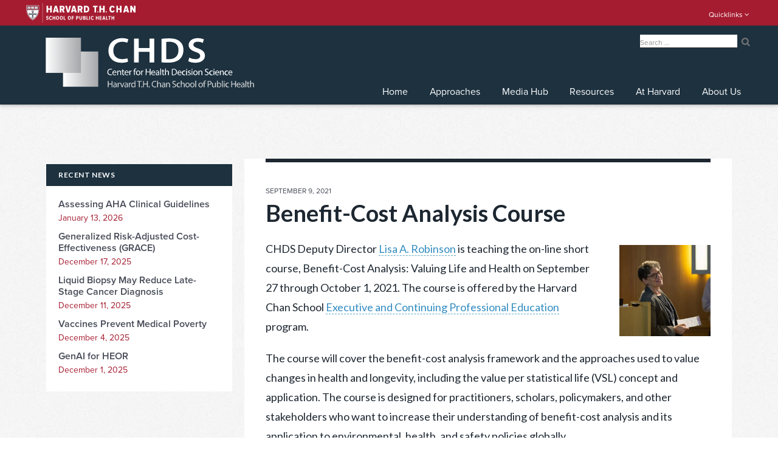

--- FILE ---
content_type: text/html; charset=UTF-8
request_url: https://chds.hsph.harvard.edu/benefit-cost-analysis-course/
body_size: 42475
content:
<!DOCTYPE html>
<html lang="en-US" class="no-js no-svg">
<head>

<!-- Google tag (gtag.js) -->
	<script async src="https://www.googletagmanager.com/gtag/js?id=G-LS6J78SM39"></script>
	<script>
		window.dataLayer = window.dataLayer || [];
		function gtag(){dataLayer.push(arguments);}
		gtag('js', new Date());

		gtag('config', 'G-LS6J78SM39');
	</script>

<meta charset="UTF-8">
<meta name="viewport" content="width=device-width, initial-scale=1">
<link rel="profile" href="http://gmpg.org/xfn/11">

<script>(function(html){html.className = html.className.replace(/\bno-js\b/,'js')})(document.documentElement);</script>
<title>Benefit-Cost Analysis Course &#8211; Center for Health Decision Science</title>
<meta name='robots' content='max-image-preview:large' />
<link rel='dns-prefetch' href='//chds.hsph.harvard.edu' />
<link rel='dns-prefetch' href='//fonts.googleapis.com' />
<link href='https://fonts.gstatic.com' crossorigin rel='preconnect' />
<link rel="alternate" type="application/rss+xml" title="Center for Health Decision Science &raquo; Feed" href="https://chds.hsph.harvard.edu/feed/" />
<link rel="alternate" type="application/rss+xml" title="Center for Health Decision Science &raquo; Comments Feed" href="https://chds.hsph.harvard.edu/comments/feed/" />
<link rel="alternate" title="oEmbed (JSON)" type="application/json+oembed" href="https://chds.hsph.harvard.edu/wp-json/oembed/1.0/embed?url=https%3A%2F%2Fchds.hsph.harvard.edu%2Fbenefit-cost-analysis-course%2F" />
<link rel="alternate" title="oEmbed (XML)" type="text/xml+oembed" href="https://chds.hsph.harvard.edu/wp-json/oembed/1.0/embed?url=https%3A%2F%2Fchds.hsph.harvard.edu%2Fbenefit-cost-analysis-course%2F&#038;format=xml" />
<style id='wp-img-auto-sizes-contain-inline-css' type='text/css'>
img:is([sizes=auto i],[sizes^="auto," i]){contain-intrinsic-size:3000px 1500px}
/*# sourceURL=wp-img-auto-sizes-contain-inline-css */
</style>
<style id='wp-emoji-styles-inline-css' type='text/css'>

	img.wp-smiley, img.emoji {
		display: inline !important;
		border: none !important;
		box-shadow: none !important;
		height: 1em !important;
		width: 1em !important;
		margin: 0 0.07em !important;
		vertical-align: -0.1em !important;
		background: none !important;
		padding: 0 !important;
	}
/*# sourceURL=wp-emoji-styles-inline-css */
</style>
<style id='wp-block-library-inline-css' type='text/css'>
:root{--wp-block-synced-color:#7a00df;--wp-block-synced-color--rgb:122,0,223;--wp-bound-block-color:var(--wp-block-synced-color);--wp-editor-canvas-background:#ddd;--wp-admin-theme-color:#007cba;--wp-admin-theme-color--rgb:0,124,186;--wp-admin-theme-color-darker-10:#006ba1;--wp-admin-theme-color-darker-10--rgb:0,107,160.5;--wp-admin-theme-color-darker-20:#005a87;--wp-admin-theme-color-darker-20--rgb:0,90,135;--wp-admin-border-width-focus:2px}@media (min-resolution:192dpi){:root{--wp-admin-border-width-focus:1.5px}}.wp-element-button{cursor:pointer}:root .has-very-light-gray-background-color{background-color:#eee}:root .has-very-dark-gray-background-color{background-color:#313131}:root .has-very-light-gray-color{color:#eee}:root .has-very-dark-gray-color{color:#313131}:root .has-vivid-green-cyan-to-vivid-cyan-blue-gradient-background{background:linear-gradient(135deg,#00d084,#0693e3)}:root .has-purple-crush-gradient-background{background:linear-gradient(135deg,#34e2e4,#4721fb 50%,#ab1dfe)}:root .has-hazy-dawn-gradient-background{background:linear-gradient(135deg,#faaca8,#dad0ec)}:root .has-subdued-olive-gradient-background{background:linear-gradient(135deg,#fafae1,#67a671)}:root .has-atomic-cream-gradient-background{background:linear-gradient(135deg,#fdd79a,#004a59)}:root .has-nightshade-gradient-background{background:linear-gradient(135deg,#330968,#31cdcf)}:root .has-midnight-gradient-background{background:linear-gradient(135deg,#020381,#2874fc)}:root{--wp--preset--font-size--normal:16px;--wp--preset--font-size--huge:42px}.has-regular-font-size{font-size:1em}.has-larger-font-size{font-size:2.625em}.has-normal-font-size{font-size:var(--wp--preset--font-size--normal)}.has-huge-font-size{font-size:var(--wp--preset--font-size--huge)}.has-text-align-center{text-align:center}.has-text-align-left{text-align:left}.has-text-align-right{text-align:right}.has-fit-text{white-space:nowrap!important}#end-resizable-editor-section{display:none}.aligncenter{clear:both}.items-justified-left{justify-content:flex-start}.items-justified-center{justify-content:center}.items-justified-right{justify-content:flex-end}.items-justified-space-between{justify-content:space-between}.screen-reader-text{border:0;clip-path:inset(50%);height:1px;margin:-1px;overflow:hidden;padding:0;position:absolute;width:1px;word-wrap:normal!important}.screen-reader-text:focus{background-color:#ddd;clip-path:none;color:#444;display:block;font-size:1em;height:auto;left:5px;line-height:normal;padding:15px 23px 14px;text-decoration:none;top:5px;width:auto;z-index:100000}html :where(.has-border-color){border-style:solid}html :where([style*=border-top-color]){border-top-style:solid}html :where([style*=border-right-color]){border-right-style:solid}html :where([style*=border-bottom-color]){border-bottom-style:solid}html :where([style*=border-left-color]){border-left-style:solid}html :where([style*=border-width]){border-style:solid}html :where([style*=border-top-width]){border-top-style:solid}html :where([style*=border-right-width]){border-right-style:solid}html :where([style*=border-bottom-width]){border-bottom-style:solid}html :where([style*=border-left-width]){border-left-style:solid}html :where(img[class*=wp-image-]){height:auto;max-width:100%}:where(figure){margin:0 0 1em}html :where(.is-position-sticky){--wp-admin--admin-bar--position-offset:var(--wp-admin--admin-bar--height,0px)}@media screen and (max-width:600px){html :where(.is-position-sticky){--wp-admin--admin-bar--position-offset:0px}}

/*# sourceURL=wp-block-library-inline-css */
</style><style id='global-styles-inline-css' type='text/css'>
:root{--wp--preset--aspect-ratio--square: 1;--wp--preset--aspect-ratio--4-3: 4/3;--wp--preset--aspect-ratio--3-4: 3/4;--wp--preset--aspect-ratio--3-2: 3/2;--wp--preset--aspect-ratio--2-3: 2/3;--wp--preset--aspect-ratio--16-9: 16/9;--wp--preset--aspect-ratio--9-16: 9/16;--wp--preset--color--black: #000000;--wp--preset--color--cyan-bluish-gray: #abb8c3;--wp--preset--color--white: #ffffff;--wp--preset--color--pale-pink: #f78da7;--wp--preset--color--vivid-red: #cf2e2e;--wp--preset--color--luminous-vivid-orange: #ff6900;--wp--preset--color--luminous-vivid-amber: #fcb900;--wp--preset--color--light-green-cyan: #7bdcb5;--wp--preset--color--vivid-green-cyan: #00d084;--wp--preset--color--pale-cyan-blue: #8ed1fc;--wp--preset--color--vivid-cyan-blue: #0693e3;--wp--preset--color--vivid-purple: #9b51e0;--wp--preset--gradient--vivid-cyan-blue-to-vivid-purple: linear-gradient(135deg,rgb(6,147,227) 0%,rgb(155,81,224) 100%);--wp--preset--gradient--light-green-cyan-to-vivid-green-cyan: linear-gradient(135deg,rgb(122,220,180) 0%,rgb(0,208,130) 100%);--wp--preset--gradient--luminous-vivid-amber-to-luminous-vivid-orange: linear-gradient(135deg,rgb(252,185,0) 0%,rgb(255,105,0) 100%);--wp--preset--gradient--luminous-vivid-orange-to-vivid-red: linear-gradient(135deg,rgb(255,105,0) 0%,rgb(207,46,46) 100%);--wp--preset--gradient--very-light-gray-to-cyan-bluish-gray: linear-gradient(135deg,rgb(238,238,238) 0%,rgb(169,184,195) 100%);--wp--preset--gradient--cool-to-warm-spectrum: linear-gradient(135deg,rgb(74,234,220) 0%,rgb(151,120,209) 20%,rgb(207,42,186) 40%,rgb(238,44,130) 60%,rgb(251,105,98) 80%,rgb(254,248,76) 100%);--wp--preset--gradient--blush-light-purple: linear-gradient(135deg,rgb(255,206,236) 0%,rgb(152,150,240) 100%);--wp--preset--gradient--blush-bordeaux: linear-gradient(135deg,rgb(254,205,165) 0%,rgb(254,45,45) 50%,rgb(107,0,62) 100%);--wp--preset--gradient--luminous-dusk: linear-gradient(135deg,rgb(255,203,112) 0%,rgb(199,81,192) 50%,rgb(65,88,208) 100%);--wp--preset--gradient--pale-ocean: linear-gradient(135deg,rgb(255,245,203) 0%,rgb(182,227,212) 50%,rgb(51,167,181) 100%);--wp--preset--gradient--electric-grass: linear-gradient(135deg,rgb(202,248,128) 0%,rgb(113,206,126) 100%);--wp--preset--gradient--midnight: linear-gradient(135deg,rgb(2,3,129) 0%,rgb(40,116,252) 100%);--wp--preset--font-size--small: 13px;--wp--preset--font-size--medium: 20px;--wp--preset--font-size--large: 36px;--wp--preset--font-size--x-large: 42px;--wp--preset--spacing--20: 0.44rem;--wp--preset--spacing--30: 0.67rem;--wp--preset--spacing--40: 1rem;--wp--preset--spacing--50: 1.5rem;--wp--preset--spacing--60: 2.25rem;--wp--preset--spacing--70: 3.38rem;--wp--preset--spacing--80: 5.06rem;--wp--preset--shadow--natural: 6px 6px 9px rgba(0, 0, 0, 0.2);--wp--preset--shadow--deep: 12px 12px 50px rgba(0, 0, 0, 0.4);--wp--preset--shadow--sharp: 6px 6px 0px rgba(0, 0, 0, 0.2);--wp--preset--shadow--outlined: 6px 6px 0px -3px rgb(255, 255, 255), 6px 6px rgb(0, 0, 0);--wp--preset--shadow--crisp: 6px 6px 0px rgb(0, 0, 0);}:where(.is-layout-flex){gap: 0.5em;}:where(.is-layout-grid){gap: 0.5em;}body .is-layout-flex{display: flex;}.is-layout-flex{flex-wrap: wrap;align-items: center;}.is-layout-flex > :is(*, div){margin: 0;}body .is-layout-grid{display: grid;}.is-layout-grid > :is(*, div){margin: 0;}:where(.wp-block-columns.is-layout-flex){gap: 2em;}:where(.wp-block-columns.is-layout-grid){gap: 2em;}:where(.wp-block-post-template.is-layout-flex){gap: 1.25em;}:where(.wp-block-post-template.is-layout-grid){gap: 1.25em;}.has-black-color{color: var(--wp--preset--color--black) !important;}.has-cyan-bluish-gray-color{color: var(--wp--preset--color--cyan-bluish-gray) !important;}.has-white-color{color: var(--wp--preset--color--white) !important;}.has-pale-pink-color{color: var(--wp--preset--color--pale-pink) !important;}.has-vivid-red-color{color: var(--wp--preset--color--vivid-red) !important;}.has-luminous-vivid-orange-color{color: var(--wp--preset--color--luminous-vivid-orange) !important;}.has-luminous-vivid-amber-color{color: var(--wp--preset--color--luminous-vivid-amber) !important;}.has-light-green-cyan-color{color: var(--wp--preset--color--light-green-cyan) !important;}.has-vivid-green-cyan-color{color: var(--wp--preset--color--vivid-green-cyan) !important;}.has-pale-cyan-blue-color{color: var(--wp--preset--color--pale-cyan-blue) !important;}.has-vivid-cyan-blue-color{color: var(--wp--preset--color--vivid-cyan-blue) !important;}.has-vivid-purple-color{color: var(--wp--preset--color--vivid-purple) !important;}.has-black-background-color{background-color: var(--wp--preset--color--black) !important;}.has-cyan-bluish-gray-background-color{background-color: var(--wp--preset--color--cyan-bluish-gray) !important;}.has-white-background-color{background-color: var(--wp--preset--color--white) !important;}.has-pale-pink-background-color{background-color: var(--wp--preset--color--pale-pink) !important;}.has-vivid-red-background-color{background-color: var(--wp--preset--color--vivid-red) !important;}.has-luminous-vivid-orange-background-color{background-color: var(--wp--preset--color--luminous-vivid-orange) !important;}.has-luminous-vivid-amber-background-color{background-color: var(--wp--preset--color--luminous-vivid-amber) !important;}.has-light-green-cyan-background-color{background-color: var(--wp--preset--color--light-green-cyan) !important;}.has-vivid-green-cyan-background-color{background-color: var(--wp--preset--color--vivid-green-cyan) !important;}.has-pale-cyan-blue-background-color{background-color: var(--wp--preset--color--pale-cyan-blue) !important;}.has-vivid-cyan-blue-background-color{background-color: var(--wp--preset--color--vivid-cyan-blue) !important;}.has-vivid-purple-background-color{background-color: var(--wp--preset--color--vivid-purple) !important;}.has-black-border-color{border-color: var(--wp--preset--color--black) !important;}.has-cyan-bluish-gray-border-color{border-color: var(--wp--preset--color--cyan-bluish-gray) !important;}.has-white-border-color{border-color: var(--wp--preset--color--white) !important;}.has-pale-pink-border-color{border-color: var(--wp--preset--color--pale-pink) !important;}.has-vivid-red-border-color{border-color: var(--wp--preset--color--vivid-red) !important;}.has-luminous-vivid-orange-border-color{border-color: var(--wp--preset--color--luminous-vivid-orange) !important;}.has-luminous-vivid-amber-border-color{border-color: var(--wp--preset--color--luminous-vivid-amber) !important;}.has-light-green-cyan-border-color{border-color: var(--wp--preset--color--light-green-cyan) !important;}.has-vivid-green-cyan-border-color{border-color: var(--wp--preset--color--vivid-green-cyan) !important;}.has-pale-cyan-blue-border-color{border-color: var(--wp--preset--color--pale-cyan-blue) !important;}.has-vivid-cyan-blue-border-color{border-color: var(--wp--preset--color--vivid-cyan-blue) !important;}.has-vivid-purple-border-color{border-color: var(--wp--preset--color--vivid-purple) !important;}.has-vivid-cyan-blue-to-vivid-purple-gradient-background{background: var(--wp--preset--gradient--vivid-cyan-blue-to-vivid-purple) !important;}.has-light-green-cyan-to-vivid-green-cyan-gradient-background{background: var(--wp--preset--gradient--light-green-cyan-to-vivid-green-cyan) !important;}.has-luminous-vivid-amber-to-luminous-vivid-orange-gradient-background{background: var(--wp--preset--gradient--luminous-vivid-amber-to-luminous-vivid-orange) !important;}.has-luminous-vivid-orange-to-vivid-red-gradient-background{background: var(--wp--preset--gradient--luminous-vivid-orange-to-vivid-red) !important;}.has-very-light-gray-to-cyan-bluish-gray-gradient-background{background: var(--wp--preset--gradient--very-light-gray-to-cyan-bluish-gray) !important;}.has-cool-to-warm-spectrum-gradient-background{background: var(--wp--preset--gradient--cool-to-warm-spectrum) !important;}.has-blush-light-purple-gradient-background{background: var(--wp--preset--gradient--blush-light-purple) !important;}.has-blush-bordeaux-gradient-background{background: var(--wp--preset--gradient--blush-bordeaux) !important;}.has-luminous-dusk-gradient-background{background: var(--wp--preset--gradient--luminous-dusk) !important;}.has-pale-ocean-gradient-background{background: var(--wp--preset--gradient--pale-ocean) !important;}.has-electric-grass-gradient-background{background: var(--wp--preset--gradient--electric-grass) !important;}.has-midnight-gradient-background{background: var(--wp--preset--gradient--midnight) !important;}.has-small-font-size{font-size: var(--wp--preset--font-size--small) !important;}.has-medium-font-size{font-size: var(--wp--preset--font-size--medium) !important;}.has-large-font-size{font-size: var(--wp--preset--font-size--large) !important;}.has-x-large-font-size{font-size: var(--wp--preset--font-size--x-large) !important;}
/*# sourceURL=global-styles-inline-css */
</style>

<style id='classic-theme-styles-inline-css' type='text/css'>
/*! This file is auto-generated */
.wp-block-button__link{color:#fff;background-color:#32373c;border-radius:9999px;box-shadow:none;text-decoration:none;padding:calc(.667em + 2px) calc(1.333em + 2px);font-size:1.125em}.wp-block-file__button{background:#32373c;color:#fff;text-decoration:none}
/*# sourceURL=/wp-includes/css/classic-themes.min.css */
</style>
<link rel='stylesheet' id='dashicons-css' href='https://chds.hsph.harvard.edu/wp-includes/css/dashicons.min.css?ver=6.9' type='text/css' media='all' />
<link rel='stylesheet' id='chds-plugin-style-css' href='https://chds.hsph.harvard.edu/wp-content/plugins/plugin-chds/assets/css/chds-plugin.css?ver=1.0.5' type='text/css' media='all' />
<link rel='stylesheet' id='hsph-bootstrap-css' href='https://chds.hsph.harvard.edu/wp-content/plugins/plugin-design-system/assets/css/hsph-bootstrap-no-conflict.css?ver=1.4.12' type='text/css' media='all' />
<link rel='stylesheet' id='hsph-ui-shortcodes-style-css' href='https://chds.hsph.harvard.edu/wp-content/plugins/plugin-ui-shortcodes/assets/css/hsph-ui-shortcodes.css?ver=1.6.11' type='text/css' media='all' />
<link rel='stylesheet' id='affiliate2017-style-css' href='https://chds.hsph.harvard.edu/wp-content/themes/theme-affiliate-template-2016/style.css?ver=1.2.15' type='text/css' media='all' />
<link rel='stylesheet' id='chds-style-css' href='https://chds.hsph.harvard.edu/wp-content/themes/theme-affiliate-template-2016-child-chds/style.css?ver=1.5.5' type='text/css' media='all' />
<link rel='stylesheet' id='affiliate2017-fonts-css' href='https://fonts.googleapis.com/css?family=Merriweather%3A300%2C300i%2C400%2C400i%2C600%2C600i%2C800%2C800i&#038;subset=latin%2Clatin-ext&#038;ver=1.2.15' type='text/css' media='all' />
<link rel='stylesheet' id='hsph-fontawesome-css' href='https://chds.hsph.harvard.edu/wp-content/plugins/plugin-design-system/assets/css/hsph-fontawesome.css?ver=1.4.12' type='text/css' media='all' />
<link rel='stylesheet' id='plugin-chds-utilities-frontend-css' href='https://chds.hsph.harvard.edu/wp-content/plugins/plugin-chds-utilities/build/frontend.css?ver=8846a835f4979479ff98' type='text/css' media='all' />
<link rel='stylesheet' id='hsph-sharing-buttons-styles-css' href='https://chds.hsph.harvard.edu/wp-content/plugins/plugin-social//assets/css/hsph-sharing-buttons.css?ver%5BVersion%5D=1.0.1' type='text/css' media='all' />
<script type="text/javascript" src="https://chds.hsph.harvard.edu/wp-includes/js/jquery/jquery.min.js?ver=3.7.1" id="jquery-core-js"></script>
<script type="text/javascript" src="https://chds.hsph.harvard.edu/wp-includes/js/jquery/jquery-migrate.min.js?ver=3.4.1" id="jquery-migrate-js"></script>
<script type="text/javascript" src="https://chds.hsph.harvard.edu/wp-includes/js/jquery/ui/core.min.js?ver=1.13.3" id="jquery-ui-core-js"></script>
<script type="text/javascript" src="https://chds.hsph.harvard.edu/wp-includes/js/jquery/ui/tabs.min.js?ver=1.13.3" id="jquery-ui-tabs-js"></script>
<script type="text/javascript" src="https://chds.hsph.harvard.edu/wp-includes/js/jquery/ui/accordion.min.js?ver=1.13.3" id="jquery-ui-accordion-js"></script>
<script type="text/javascript" src="https://chds.hsph.harvard.edu/wp-content/plugins/plugin-ui-shortcodes/assets/js/hsph-ui-shortcodes.js?ver=1.6.11" id="hsph-ui-shortcodes-scripts-js"></script>
<script type="text/javascript" src="https://chds.hsph.harvard.edu/wp-content/themes/theme-affiliate-template-2016-child-chds/assets/js/slick.min.js?ver=1.6" id="slick-js"></script>
<script type="text/javascript" src="https://chds.hsph.harvard.edu/wp-content/themes/theme-affiliate-template-2016-child-chds/assets/js/chds-global.js?ver=1.1" id="chds-global-js"></script>
<link rel="https://api.w.org/" href="https://chds.hsph.harvard.edu/wp-json/" /><link rel="alternate" title="JSON" type="application/json" href="https://chds.hsph.harvard.edu/wp-json/wp/v2/posts/10143" /><link rel="EditURI" type="application/rsd+xml" title="RSD" href="https://chds.hsph.harvard.edu/xmlrpc.php?rsd" />
<meta name="generator" content="WordPress 6.9" />
<link rel="canonical" href="https://chds.hsph.harvard.edu/benefit-cost-analysis-course/" />
<link rel='shortlink' href='https://chds.hsph.harvard.edu/?p=10143' />
		<script type="text/javascript">
		(function() {
			var config = {
			kitId: 'gwe3pmm',
			scriptTimeout: 3000
			};
			var h=document.getElementsByTagName("html")[0];h.className+=" wf-loading";var t=setTimeout(function(){h.className=h.className.replace(/(\s|^)wf-loading(\s|$)/g," ");h.className+=" wf-inactive"},config.scriptTimeout);var tk=document.createElement("script"),d=false;tk.src='//use.typekit.net/'+config.kitId+'.js';tk.type="text/javascript";tk.async="true";tk.onload=tk.onreadystatechange=function(){var a=this.readyState;if(d||a&&a!="complete"&&a!="loaded")return;d=true;clearTimeout(t);try{Typekit.load(config)}catch(b){}};var s=document.getElementsByTagName("script")[0];s.parentNode.insertBefore(tk,s)
		})();
		</script>
		<link rel="icon" href="https://chds.hsph.harvard.edu/wp-content/uploads/2022/02/cropped-hsph-shield-favicon-512-32x32.png" sizes="32x32" />
<link rel="icon" href="https://chds.hsph.harvard.edu/wp-content/uploads/2022/02/cropped-hsph-shield-favicon-512-192x192.png" sizes="192x192" />
<link rel="apple-touch-icon" href="https://chds.hsph.harvard.edu/wp-content/uploads/2022/02/cropped-hsph-shield-favicon-512-180x180.png" />
<meta name="msapplication-TileImage" content="https://chds.hsph.harvard.edu/wp-content/uploads/2022/02/cropped-hsph-shield-favicon-512-270x270.png" />
		<style type="text/css" id="wp-custom-css">
			/*
You can add your own CSS here.

Click the help icon above to learn more.
*/

.news-item a {
	height: auto;
}

.homepage-news .promo-block {
	height: auto;
}

.promo-block--dark h3 {
  color: #FFF;
}

body.affiliate-2017 .hsph-share-buttons a{
	background-color: #f0f0f2;
}

/* Highlighted Content cards and Expandable Region bars */
.expandable p{
	margin-bottom: 0.50rem;
}
.expandable p:last-child{
	margin-bottom: 1rem;
}
.content-box .card{
	background-color: #f0f0f2;
}

.content-box .ui-content-header{
	margin-bottom:0;
}

.content-box .ui-content-header a{
	font-size: 1.75rem;
	color: #2784bb;
}

.promo-block{
	height:initial;
}

.promo-block__video .hsph-bootstrap .embed-responsive-16by9::before{
	margin-bottom:2.3rem;
}
@media screen and (max-width: 900px) {
	.promo-block__video .hsph-bootstrap .embed-responsive-16by9::before{
	margin-bottom:-4.3rem;
}
}
@media screen and (max-width: 650px) {
	.promo-block__video .hsph-bootstrap .embed-responsive-16by9::before{
	margin-bottom:-0.3rem;
}
}		</style>
		</head>

<body class="wp-singular post-template-default single single-post postid-10143 single-format-standard wp-custom-logo wp-theme-theme-affiliate-template-2016 wp-child-theme-theme-affiliate-template-2016-child-chds affiliate-2017 group-blog has-post-thumbnail has-sidebar affiliate-bar affiliate-bar- colors-light">
<div class="wrapper" id="wrapper">
	<div id="navbar" class="navbar">
		<div id="nav-search" class="nav-search"></div>
		<div id="nav-utility-menu" class="nav-utility-menu"></div>
		<div id="nav-primary-menu" class="nav-primary-menu"></div>
	</div>
			<button id="main-menu-toggle" class="main-menu-toggle" aria-controls="top-menu" aria-expanded="false">Menu</button>
		<button id="main-menu-caption" class="main-menu-caption"><span id="main-menu-caption-text" class="main-menu-caption-text">Close Menu</span></button>
		<div id="page" class="site">
		<a class="skip-link screen-reader-text" href="#content">Skip to content</a>

		<header id="masthead" class="site-header" role="banner">

			<div class="site-afbar" id="afbar">
	<div class="afbar-wrap">
						<div class="affiliate-logo-container">
					<a href="https://www.hsph.harvard.edu/" class="affiliate-logo">
					<svg class="logo logo-hsph-normal" aria-labelledby="title-6969ba687c6d3 desc-6969ba687c6d3" role="img" id="logo-hsph-normal-6969ba687c6d3" viewBox="0 0 308.4 54.9"><title id="title-6969ba687c6d3">Harvard T.H. Chan School of Public Health</title><desc id="desc-6969ba687c6d3">Harvard T.H. Chan School of Public Health main site homepage</desc>
		<path id="school-of-public-health-6969ba687c6d3" class="logo-school" d="M56.1,46l1-1.6c0.7,0.7,1.6,1.1,2.5,1.1c0.7,0.1,1.3-0.3,1.4-1
		c0-0.1,0-0.1,0-0.2c0-1.9-4.7-1.2-4.7-4.8c0-1.7,1.5-3.1,3.2-3.1c0.1,0,0.2,0,0.2,0c1.2,0,2.3,0.4,3.2,1.2l-1,1.6
		c-0.6-0.6-1.4-0.9-2.2-0.9c-0.6-0.1-1.2,0.3-1.3,0.9v0.1c0,1.7,4.7,1.2,4.7,4.7c0,1.8-1.2,3.2-3.6,3.2C58.4,47.4,57.1,46.9,56.1,46
		z M64.5,41.9c0-3.2,1.7-5.4,4.5-5.4c1.6,0,3,1,3.5,2.5l-1.8,0.8c-0.2-0.8-0.9-1.4-1.8-1.4c-1.4,0-2.3,1.5-2.3,3.6s0.9,3.6,2.3,3.6
		c0.9-0.1,1.6-0.7,1.8-1.5l1.8,0.8c-0.5,1.6-1.9,2.6-3.5,2.7C66.2,47.4,64.5,45.1,64.5,41.9z M79.9,47.2v-4.5h-3.5v4.5h-2.1V36.7
		h2.1v4.2h3.5v-4.2H82v10.5H79.9L79.9,47.2z M84,41.9c0-3.1,1.6-5.4,4.4-5.4s4.4,2.3,4.4,5.4s-1.7,5.4-4.4,5.4
		C85.7,47.3,84,45,84,41.9z M90.7,41.9c0-2-0.8-3.6-2.2-3.6s-2.2,1.5-2.2,3.6s0.8,3.6,2.2,3.6S90.7,43.9,90.7,41.9z M94.7,41.9
		c0-3.1,1.6-5.4,4.4-5.4s4.4,2.3,4.4,5.4s-1.7,5.4-4.4,5.4C96.4,47.3,94.7,45,94.7,41.9z M101.4,41.9c0-2-0.8-3.6-2.2-3.6
		S97,39.8,97,41.9s0.8,3.6,2.2,3.6S101.4,43.9,101.4,41.9L101.4,41.9z M105.8,47.2V36.7h2.1v8.7h3.5v1.9L105.8,47.2L105.8,47.2z
		 M117.4,41.9c0-3.1,1.6-5.4,4.4-5.4s4.4,2.3,4.4,5.4s-1.6,5.4-4.4,5.4S117.4,45,117.4,41.9z M124.1,41.9c0-2-0.8-3.6-2.2-3.6
		s-2.2,1.5-2.2,3.6s0.8,3.6,2.2,3.6S124.1,43.9,124.1,41.9z M128.5,47.2V36.7h6v1.9h-3.9V41h3.8v1.8h-3.8v4.4L128.5,47.2L128.5,47.2
		z M141,47.2V36.7h3.9c1.8,0.1,3.3,1.7,3.2,3.5c-0.1,1.7-1.5,3.1-3.2,3.2h-1.8v3.8H141L141,47.2z M146,40c0.1-0.7-0.5-1.4-1.2-1.5
		c-0.1,0-0.1,0-0.2,0h-1.5v3h1.5c0.8,0,1.4-0.6,1.4-1.3C146,40.1,146,40.1,146,40z M150.3,43.5v-6.8h2.1v6.9c-0.1,1,0.6,1.9,1.5,2
		c1,0.1,1.9-0.6,2-1.5c0-0.2,0-0.3,0-0.5v-6.9h2.1v6.9c0,2.1-1.8,3.9-3.9,3.9S150.3,45.7,150.3,43.5L150.3,43.5z M160.5,47.2V36.7
		h4.4c1.4-0.1,2.7,0.9,2.8,2.3c0,0.1,0,0.2,0,0.4c0.1,1.1-0.6,2.1-1.7,2.4c1.2,0.3,1.9,1.4,1.9,2.6c0.1,1.4-0.9,2.7-2.3,2.8
		c-0.2,0-0.3,0-0.5,0L160.5,47.2L160.5,47.2z M165.5,39.7c0.1-0.6-0.3-1.1-0.9-1.2c-0.1,0-0.1,0-0.2,0h-1.8v2.4h1.8
		c0.6,0,1.1-0.4,1.1-1C165.5,39.8,165.5,39.8,165.5,39.7z M165.6,44c0.1-0.6-0.4-1.2-1.1-1.3c-0.1,0-0.1,0-0.2,0h-1.8v2.6h1.8
		c0.6,0.1,1.2-0.4,1.2-1C165.7,44.2,165.7,44.1,165.6,44L165.6,44z M170.1,47.2V36.7h2.1v8.7h3.5v1.9L170.1,47.2L170.1,47.2z
		 M177.9,47.2V36.7h2.1v10.5H177.9L177.9,47.2z M182.4,41.9c0-3.2,1.7-5.4,4.5-5.4c1.6,0,3,1,3.5,2.5l-1.8,0.8
		c-0.2-0.8-0.9-1.4-1.8-1.4c-1.4,0-2.3,1.5-2.3,3.6s0.9,3.6,2.3,3.6c0.9-0.1,1.6-0.7,1.8-1.5l1.8,0.8c-0.5,1.6-1.9,2.6-3.5,2.7
		C184.1,47.4,182.4,45.1,182.4,41.9z M202.3,47.2v-4.5h-3.5v4.5h-2.1V36.7h2.1v4.2h3.5v-4.2h2.1v10.5H202.3L202.3,47.2z M206.9,47.2
		V36.7h6v1.9H209V41h3.8v1.8H209v2.6h3.9v1.9L206.9,47.2L206.9,47.2z M221.4,47.2l-0.5-1.9h-3.3l-0.5,1.9h-2.3l3.1-10.5h2.5
		l3.1,10.5H221.4L221.4,47.2z M219.2,38.9l-1.2,4.6h2.4L219.2,38.9z M225.5,47.2V36.7h2.1v8.7h3.5v1.9L225.5,47.2L225.5,47.2z
		 M234,47.2v-8.7h-2.3v-1.8h6.8v1.9h-2.4v8.7L234,47.2L234,47.2z M246.3,47.2v-4.5h-3.5v4.5h-2.1V36.7h2.1v4.2h3.5v-4.2h2.1v10.5
		H246.3L246.3,47.2z"/>
	<path id="harvard-6969ba687c6d3" class="logo-harvard" d="M67.5,26.6v-7.7h-5.6v7.7h-4.6V7.7h4.6v7.1h5.6V7.7h4.6v18.9H67.5z M87,26.6l-0.7-2.9h-5.4
		l-0.7,2.9h-5l5.7-18.9h5.5L92,26.5L87,26.6L87,26.6z M83.6,12.5l-1.8,7.2h3.6L83.6,12.5z M103.4,26.6l-2.5-6.5h-1.7v6.5h-4.6V7.7
		h7.7c3.2-0.1,6,2.3,6.1,5.6c0,0.2,0,0.4,0,0.5c0,3.2-1.7,4.8-3.1,5.4l3.2,7.3L103.4,26.6L103.4,26.6z M103.7,13.9
		c0.1-1.1-0.7-2.1-1.8-2.2c-0.1,0-0.2,0-0.3,0h-2.4v4.4h2.4c1.1,0.1,2.1-0.8,2.1-1.9C103.7,14.1,103.7,14,103.7,13.9z M115.7,26.6
		l-5.6-18.9h4.9l3.4,13.5l3.4-13.5h4.9l-5.6,18.9H115.7z M137.8,26.6l-0.7-2.9h-5.4l-0.7,2.9h-4.9l5.6-18.9h5.5l5.6,18.8L137.8,26.6
		L137.8,26.6z M134.4,12.5l-1.8,7.2h3.6L134.4,12.5z M154.2,26.6l-2.5-6.5H150v6.5h-4.6V7.7h7.7c3.2-0.1,6,2.3,6.1,5.6
		c0,0.2,0,0.4,0,0.5c0,3.2-1.7,4.8-3.1,5.4l3.2,7.3L154.2,26.6L154.2,26.6z M154.5,13.9c0.1-1.1-0.7-2.1-1.8-2.2c-0.1,0-0.2,0-0.3,0
		H150v4.4h2.4c1.1,0.1,2.1-0.8,2.1-1.9C154.5,14.1,154.5,14,154.5,13.9z M162.8,26.6V7.7h6.6c5.4,0,8.6,3.9,8.6,9.4
		s-3.1,9.4-8.6,9.4L162.8,26.6L162.8,26.6z M173.4,17.2c0-3.5-1.4-5.4-3.9-5.4h-2.1v10.9h2.1C171.9,22.6,173.4,20.5,173.4,17.2z"/>
	<path id="th-chan-6969ba687c6d3" class="logo-th-chan" d="M192.6,26.5V11.7h-4.1v-4h12.7v4h-4.1v14.8H192.6L192.6,26.5z M216.9,26.5v-7.7h-5.6v7.7h-4.6
		V7.7h4.6v7.1h5.6V7.7h4.5v18.8H216.9z M234.8,17.1c0-5.8,3.2-9.7,8.4-9.7c3.9,0,5.7,2.6,6.7,4.9l-3.8,1.6c-0.3-1.4-1.5-2.4-2.9-2.5
		c-2.3,0-3.7,2.3-3.7,5.7s1.4,5.7,3.7,5.7c1.5-0.1,2.7-1.2,2.9-2.7l3.7,1.6c-0.9,2.3-2.7,5.1-6.7,5.1
		C238.1,26.9,234.8,22.9,234.8,17.1z M264.6,26.5v-7.7H259v7.7h-4.6V7.7h4.6v7.1h5.6V7.7h4.5v18.8H264.6z M285.5,26.5l-0.7-2.8h-5.4
		l-0.7,2.9h-5l5.6-18.9h5.5l5.6,18.8H285.5L285.5,26.5z M282.1,12.5l-1.8,7.2h3.6L282.1,12.5z M304,26.5l-5.8-10v10h-4.5V7.7h4.6
		l5.5,9.6V7.7h4.6v18.8H304z M201.9,23.2c0.8,0,1.5,0.8,1.5,1.7s-0.7,1.7-1.5,1.7s-1.5-0.8-1.5-1.7S201.1,23.2,201.9,23.2z
		 M226,23.2c0.8,0,1.5,0.8,1.5,1.7s-0.7,1.7-1.5,1.7s-1.5-0.8-1.5-1.7S225.2,23.2,226,23.2z"/>
	<polygon id="separator-6969ba687c6d3" class="logo-separator" points="46.5,54.9 45.9,54.9 45.9,33.6 45.9,0 46.5,0 46.5,26.3 	"/>
	<rect id="shield-white-top-6969ba687c6d3" x="2.5" y="8.5" class="logo-shield-white-top" width="31.9" height="9.8"/>
	<path id="shield-white-inside-6969ba687c6d3" class="logo-shield-white-inside" d="M34.4,19.1H2.6C2.8,30.3,8.5,40,18.5,46.5C28.6,40,34.2,30.3,34.4,19.1z"/>
	<path id="shield-white-6969ba687c6d3" class="logo-shield-white" d="M0.7,6.6v11.8v1.5c0.5,11.6,6.5,21.5,17,28.2l0.8,0.5l0.8-0.5c10.8-6.9,16.8-17.3,17-29.3
		V6.6H0.7z M35.2,18.9c-0.2,11.6-6,21.7-16.5,28.4l-0.2,0.1l-0.2-0.1C7.8,40.6,2,30.6,1.8,18.9V7.8h33.4V18.9L35.2,18.9z"/>
	<path id="shield-red-6969ba687c6d3" class="logo-shield-red" d="M34.5,8.5H2.6v9.8h31.9V8.5z M12.2,15.4c-0.1,0-0.2,0-0.3,0s-0.1,0.1-0.1,0.2
		c0,0.3,0,0.6,0,0.9c-0.2,0.1-0.5,0.1-0.7,0.1H9c-0.2,0-0.4,0-0.6,0.1c0,0.1-0.1,0.1-0.1,0.1c-0.2,0.1-0.4,0.1-0.6,0
		c-0.1-0.1-0.1-0.1-0.2-0.2c-0.1,0-0.2,0-0.4,0H5.2c-0.3,0.1-0.7,0-1-0.1c0-0.3,0-0.6,0-0.9c0-0.1-0.1-0.2-0.2-0.2
		c-0.4,0-0.6,0-0.7-0.3c-0.1-0.5,0.2-0.6,0.7-0.6c0,0,0,0,0.1,0c0.2-0.4,0.2-0.9,0.1-1.4c0-0.4,0-0.8,0-1.1c-0.5,0-1,0-0.9-0.6
		C3.4,11.1,3.6,11,4,11c0.4-0.2-0.1-0.9,0.3-1.1c0.2,0,0.3,0,0.5,0H5c0.1,0,0.3,0,0.4,0s0.1-0.1,0.2-0.1c0.2,0,0.4,0.1,0.6,0.1
		c0.4,0,0.9,0,1.3,0c0.2,0.1,0.4,0.2,0.6,0.3c0-0.1,0.1-0.1,0.2-0.1C8.5,10,8.8,9.9,9.1,9.9c0.4,0,0.7,0,1.1,0
		c0.2-0.1,0.4-0.2,0.6,0c0.4-0.1,0.8,0,1.1,0.1c0.1,0.3,0.1,0.6,0.1,0.8v0.1c0,0.1,0,0.1,0.1,0.1s0.2,0,0.3,0c0.3,0,0.5,0.3,0.5,0.5
		v0.1c-0.1,0.3-0.4,0.3-0.8,0.3c0,0.2,0,0.4,0,0.5v1.7c0.1,0.3,0.4,0.1,0.7,0.3S12.9,15.4,12.2,15.4z M22,15.4c-0.1,0-0.2,0-0.3,0
		c-0.1,0-0.1,0.1-0.1,0.2c0,0.3,0,0.6,0,0.9c-0.2,0.1-0.5,0.1-0.7,0.1H19c-0.2,0-0.4,0-0.5,0.1c0,0.1-0.1,0.1-0.1,0.1
		c-0.2,0.1-0.4,0.1-0.6,0c-0.1-0.1-0.1-0.1-0.2-0.2c-0.1,0-0.2,0-0.4,0h-2c-0.3,0.1-0.7,0-1-0.1c0-0.3,0-0.6,0-0.9
		c0-0.1-0.1-0.2-0.2-0.2c-0.4,0-0.6,0-0.7-0.3c-0.1-0.5,0.2-0.6,0.7-0.6l0,0c0.2-0.4,0.2-0.9,0.1-1.3c0-0.4,0-0.8,0-1.1
		c-0.5,0-1,0-0.9-0.6c0.1-0.3,0.3-0.4,0.7-0.4c0.3-0.2-0.1-0.9,0.3-1.1c0.2,0,0.3,0,0.5,0h0.2c0.1,0,0.3,0,0.4,0s0.1-0.1,0.2-0.1
		c0.2,0,0.4,0.1,0.5,0.1c0.5,0,0.9,0,1.4,0c0.2,0.1,0.4,0.2,0.5,0.3c0.1-0.1,0.1-0.1,0.2-0.2c0.2-0.1,0.5-0.2,0.8-0.2s0.6,0,0.9,0
		c0.2-0.1,0.4-0.2,0.5,0c0.4-0.1,0.8,0,1.1,0.1c0.1,0.3,0.1,0.6,0.1,0.8v0.1c0,0.1,0,0.1,0.1,0.1s0.2,0,0.3,0c0.3,0,0.5,0.3,0.5,0.5
		v0.1c-0.1,0.3-0.4,0.3-0.8,0.3c0,0.2,0,0.4,0,0.5v1.7c0.1,0.3,0.4,0.1,0.7,0.3S22.6,15.4,22,15.4L22,15.4z M32.9,15.4
		c-0.1,0-0.2,0-0.3,0s-0.1,0.1-0.1,0.2c0,0.3,0,0.6,0,0.9c-0.2,0.1-0.5,0.1-0.7,0.1H29c-0.2,0-0.4,0-0.5,0.1c0,0.1-0.1,0.1-0.1,0.1
		c-0.2,0.1-0.4,0.1-0.6,0c-0.1-0.1-0.1-0.1-0.2-0.2c-0.1,0-0.2,0-0.4,0h-2.4c-0.3,0.1-0.7,0-1-0.1c0-0.3,0-0.6,0-0.9
		c0-0.1-0.1-0.2-0.2-0.2c-0.4,0-0.6,0-0.7-0.3c-0.1-0.5,0.2-0.6,0.7-0.6l0,0c0.2-0.4,0.2-0.9,0.1-1.3c0-0.4,0-0.8,0-1.1
		c-0.5,0-1,0-0.9-0.6c0.1-0.3,0.3-0.4,0.7-0.4c0.4-0.2-0.1-0.9,0.3-1.1c0.2,0,0.3,0,0.5,0h0.2c0.1,0,0.3,0,0.4,0s0.1-0.1,0.2-0.1
		c0.2,0,0.4,0.1,0.5,0.1c0.5,0,1.4-0.1,1.8,0c0.2,0.1,0.4,0.2,0.5,0.3c0-0.1,0.1-0.2,0.2-0.2c0.2-0.1,0.5-0.2,0.8-0.2
		c0.4,0,1.4,0.1,1.8,0s0.4-0.2,0.5,0c0.4-0.1,0.8,0,1.1,0.1c0.1,0.3,0.1,0.6,0.1,0.8v0.1c0,0.1,0,0.1,0.1,0.1s0.2,0,0.3,0
		c0.3,0,0.5,0.3,0.5,0.5v0.1c-0.1,0.3-0.4,0.3-0.8,0.3c0,0.2,0,0.4,0,0.5v1.7c0.1,0.3,0.3,0.1,0.7,0.3S33.6,15.4,32.9,15.4
		L32.9,15.4z"/>
	<path id="shield-grey-6969ba687c6d3" class="logo-shield-grey" d="M1.8,7.8v11.1c0.2,11.6,6,21.7,16.5,28.4l0.2,0.1l0.2-0.1C29.2,40.6,35,30.6,35.2,18.9V7.8
		H1.8z M18.5,46.5C8.4,40,2.8,30.3,2.6,19.1h31.9C34.2,30.3,28.6,40,18.5,46.5z M34.5,18.4H2.6V8.6h31.9V18.4L34.5,18.4z M4,14.5
		c-0.5-0.1-0.8,0.1-0.7,0.6c0.1,0.3,0.3,0.4,0.7,0.3c0.1,0,0.2,0.1,0.2,0.2c0,0.3,0,0.6,0,0.9c0.3,0.2,0.7,0.2,1,0.1h1.9
		c0.1,0,0.2,0,0.4,0c0.1,0,0.1,0.1,0.2,0.1c0.2,0.1,0.4,0.1,0.6,0h0.1c0.2-0.1,0.4-0.1,0.6-0.1h2.1c0.2,0,0.5,0,0.7-0.1
		c0-0.3,0-0.6,0-0.9c0-0.1,0-0.2,0.1-0.2s0.2,0,0.3,0c0.6,0,0.6-0.6,0.2-0.8s-0.6,0.1-0.7-0.3v-1.8c0-0.2,0-0.4,0-0.5
		c0.4,0,0.7,0,0.8-0.3s-0.1-0.5-0.3-0.6l0,0c-0.1,0-0.1,0-0.3,0s-0.1,0-0.1-0.1v-0.1c0-0.3,0-0.6-0.1-0.8C11.3,10,11,10,10.6,10
		c-0.1-0.2-0.3-0.1-0.6,0c-0.4,0-0.7,0-1.1,0c-0.3,0-0.5,0.1-0.8,0.2c-0.1,0-0.2,0.1-0.2,0.2c-0.2-0.1-0.4-0.2-0.6-0.3
		c-0.4,0-0.9,0-1.3,0c-0.2,0-0.4-0.1-0.6-0.1c-0.1,0-0.1,0.1-0.2,0.1s-0.3,0-0.4,0h0c-0.2,0-0.3,0-0.5,0C3.9,10.2,4.4,11,4,11.2
		c-0.4,0-0.7,0-0.7,0.4c-0.1,0.5,0.4,0.5,0.9,0.5c0,0.3,0,0.7,0,1.1C4.3,13.6,4.3,14,4,14.5C4.1,14.5,4.1,14.5,4,14.5z M7.5,15.8
		L7.5,15.8c-0.9-0.1-1.4,0.1-2.3,0c-0.2-0.2,0.2-0.5,0.4-0.5c0.5,0.1,1.1,0.1,1.6,0.1c0.1,0,0.3,0.1,0.4,0.2
		C7.8,15.7,7.6,15.7,7.5,15.8z M11,10.3c0.1-0.2,0.4-0.2,0.6-0.1c0,0,0,0,0.1,0.1c0.1,0.2-0.1,0.8,0.2,0.9c0.1,0,0.2,0,0.2,0h0.2
		c0.1,0,0.2,0,0.2,0.1c0.1,0.1,0.1,0.3,0,0.4c0,0.1-0.1,0.1-0.2,0.1c-0.2,0-0.2,0-0.4,0s-0.2,0.4-0.2,0.7s-0.1,1.3,0,1.9
		c0,0.3,0.4,0.1,0.7,0.2c0.1,0,0.2,0.1,0.2,0.2c0.1,0.6-0.8,0.2-0.9,0.5s0.1,0.6,0,0.8c0,0.1-0.2,0.2-0.3,0.2h-1.1H9.8
		c-0.3,0-0.6,0-1,0c-0.2-0.1-0.1-0.2-0.1-0.3c0-0.1,0.1-0.1,0.1-0.2c0.3,0,0.7,0,1,0s0.4,0,0.7,0s0.6,0,0.8-0.1c0-0.9,0-1.4,0-2.3
		v-2c0-0.2,0-0.5,0-0.7C11.2,10.6,11.1,10.5,11,10.3L11,10.3z M10.6,10.5C10.6,10.5,10.6,10.4,10.6,10.5c0.1-0.1,0.2,0,0.3,0
		c0.1,0.1,0.1,0.2,0.2,0.3c0.1,0.3,0,0.9,0,1.2c0,0.1,0,0.2,0,0.3c0,0.1,0,0.2,0,0.3c0.1,0.9,0,2.7,0,2.9s0,0.2-0.1,0.1
		c-0.1-0.2-0.2-0.4-0.3-0.6C10.6,13,10.6,12.3,10.6,10.5z M10.7,15.5c0.1,0,0.1,0.1,0.1,0.2c0,0.2-0.4,0.1-0.6,0.1c-0.7,0-1,0-1.7,0
		c-0.1-0.1-0.1-0.3,0-0.4c0.2-0.2,1.3,0,1.9-0.2C10.6,15.3,10.7,15.4,10.7,15.5L10.7,15.5z M8.1,13c0-0.6,0-1,0-1.6
		c0-0.2,0-0.4,0-0.7c0-0.1,0.1-0.2,0.1-0.3c0.1-0.1,0.3-0.2,0.5-0.2c0.4-0.1,0.9,0,1.3,0c0.1,0,0.2,0,0.3,0s0.2,0.1,0.2,0.2
		c0,1.4,0,3.1,0,4.2c0,0.2,0,0.3,0,0.5c-0.2,0.1-0.4,0.2-0.7,0.2c-0.2,0-0.4,0-0.6,0c-0.2,0-0.3,0-0.5,0c-0.1,0-0.2,0.1-0.2,0.1
		c-0.1,0.1-0.2,0.1-0.2,0.1c0-0.2,0-0.4,0-0.6C8.1,14.2,8.1,13.4,8.1,13L8.1,13z M8.4,16c0,0.1,0.1,0.2,0.1,0.2
		c0,0.1-0.1,0.2-0.1,0.3c0,0.1-0.1,0.1-0.2,0.1c-0.1,0-0.2,0-0.2,0c-0.1,0-0.1-0.1-0.2-0.1c-0.1,0-0.1-0.1-0.2-0.2
		c0-0.1,0-0.1,0-0.2c0-0.2,0.1-0.3,0.2-0.4l0,0C8,15.7,8.2,15.7,8.4,16C8.3,15.9,8.4,16,8.4,16L8.4,16z M5.6,14.5c0-1.2,0-2.4,0-3.8
		c0-0.2,0-0.3,0-0.5l0,0c0.1-0.1,0.2-0.1,0.3-0.2c0.1,0,0.2,0,0.3,0h0.3c0.1,0,0.3,0,0.4,0.1c0.1,0,0.2,0,0.2-0.1
		c0.3,0,0.6,0.1,0.8,0.4c0,1.2,0,2.4,0,3.4c0,0.5,0,0.9-0.1,1.4c-0.2,0-0.4-0.1-0.5-0.2c-0.5-0.1-0.9,0.1-1.4,0
		c-0.1,0-0.3-0.1-0.4-0.1C5.5,14.9,5.5,14.7,5.6,14.5z M5.2,10.4c0.1,0,0.1,0,0.2,0.1l0,0v3.3c0.1,0.5,0,1-0.1,1.4
		c-0.1,0.1-0.2,0.2-0.3,0.3c-0.1-1.1,0-2.1,0-2.9c0-0.2,0-0.3,0-0.4V12c0-0.1,0-0.1,0-0.2c0-0.2,0-0.4,0-0.5
		C4.9,10.9,5,10.6,5.2,10.4z M4.4,14.4c0-0.2,0-0.4,0-0.6v-0.6c0-0.5,0-0.9-0.1-1.3c-0.2-0.2-0.6,0.1-0.8-0.2
		c-0.1-0.2,0-0.4,0.2-0.4h0.1c0.3-0.1,0.4,0.1,0.5-0.2c0-0.2,0-0.5,0-0.7c0-0.1,0.1-0.2,0.2-0.2l0,0c0.2-0.1,0.4,0,0.5,0.1
		c0,0.1-0.1,0.1-0.1,0.2c0,0-0.1,0.1-0.1,0.2c-0.1,0.4-0.1,0.7,0,1.1c0,0.8,0,1.3,0,1.9v0.2c0,0.1,0,0.2,0,0.3c0,0.1,0,0.1,0,0.2
		s0,0.2,0,0.3s0,0.1,0,0.2c0,0.3-0.1,1,0.1,1.1c0.2,0,0.5,0,0.7,0h1.5c0.1,0,0.2,0.1,0.2,0.2s0,0.2-0.1,0.3l0,0c-1,0-1.7,0-2.8,0
		c-0.1-0.1-0.2-0.3-0.2-0.4c0-0.3,0.1-0.6-0.1-0.7c-0.2,0-0.3,0-0.5,0c-0.1,0-0.3-0.1-0.3-0.3c0-0.1,0.1-0.2,0.1-0.3
		c0.1,0,0.2,0,0.2-0.1C4.1,14.6,4.3,14.7,4.4,14.4L4.4,14.4z M5.8,11.8L5.8,11.8L5.8,11.8l0.9-0.1v0.2l0,0c-0.1,0-0.2,0-0.2,0.1
		s0,0.1,0,0.2l0.4,1.2L7.3,12v-0.1c0-0.1-0.1-0.1-0.2-0.1l0,0v-0.1h0.6v0.2l0,0c-0.1,0-0.2,0.1-0.2,0.1c0,0.1-0.1,0.2-0.1,0.3
		l-0.5,1.9H6.7l-0.6-2C6,11.9,6,11.9,5.8,11.8L5.8,11.8z M25.6,12.4h-0.1v-0.8h0.1l0.1,0.1H27c0,0,0.1,0,0.1-0.1h0.1v0.8l0,0
		c-0.1-0.4-0.1-0.5-0.3-0.5h-0.2v1.7c0,0.3,0,0.3,0.2,0.3H27v0.2h-1v-0.2h0.1c0.2,0,0.2,0,0.2-0.3v-1.7H26
		C25.7,11.9,25.7,11.9,25.6,12.4L25.6,12.4L25.6,12.4z M10,14.1H8.4v-0.2h0.1c0.2,0,0.2,0,0.2-0.3v-1.5c0-0.3,0-0.3-0.2-0.3l0,0
		v-0.1h1.4v0.6H9.8l0,0C9.8,12,9.7,12,9.6,12H9.1v0.9h0.4c0.2,0,0.2,0,0.2-0.3h0.1v0.8H9.7v-0.1c0-0.2,0-0.2-0.2-0.2H9.1v0.5
		c0,0.1,0,0.2,0,0.3h0.4c0.2,0,0.3-0.1,0.3-0.4l0,0h0.1L10,14.1z M30.4,13.6c0-0.2-0.1-0.4-0.3-0.5L29.9,13
		c-0.1-0.1-0.2-0.2-0.3-0.3c-0.1-0.1-0.1-0.3-0.1-0.5c0-0.3,0.2-0.6,0.5-0.7l0,0c0.1,0,0.3,0,0.4,0.1l0,0l0,0h0.1l0.1,0.7h-0.1
		c0-0.2-0.2-0.5-0.4-0.5c-0.1,0-0.2,0.1-0.2,0.2c0,0.2,0.1,0.3,0.2,0.4h0.1l0.1,0.1l0.2,0.2c0.2,0.2,0.3,0.4,0.3,0.7
		c0,0.4-0.2,0.7-0.6,0.8c-0.1,0-0.2,0-0.3-0.1h-0.1c0,0,0,0,0,0.1h-0.1l-0.1-0.7h0.1c0,0.3,0.2,0.5,0.5,0.6
		C30.4,13.9,30.5,13.8,30.4,13.6L30.4,13.6z M23.6,14.4c-0.5-0.1-0.8,0.1-0.7,0.6c0.1,0.3,0.3,0.4,0.7,0.3c0.1,0,0.2,0.1,0.2,0.2
		c0,0.3,0,0.6,0,0.9c0.3,0.2,0.7,0.2,1,0.1h2.4c0.1,0,0.2,0,0.3,0c0.1,0.1,0.1,0.1,0.2,0.2c0.2,0.1,0.4,0.1,0.6,0c0,0,0.1,0,0.2,0
		c0.2-0.1,0.4-0.1,0.5-0.1h2.8c0.2,0,0.5,0,0.7-0.1c0-0.3,0-0.6,0-0.9c0-0.1,0-0.2,0.1-0.2s0.2,0,0.3,0c0.6,0,0.6-0.6,0.2-0.8
		s-0.6,0.1-0.7-0.3v-1.8c0-0.2,0-0.4,0-0.5c0.4,0,0.7,0,0.8-0.3s-0.1-0.5-0.4-0.6h-0.1c-0.1,0-0.1,0-0.3,0s-0.1,0-0.1-0.1v-0.1
		c0-0.3,0-0.6-0.1-0.8C31.8,10,31.5,10,31.1,10c-0.1-0.2-0.3-0.1-0.5,0s-1.4,0-1.8,0c-0.3,0-0.5,0.1-0.8,0.2c-0.1,0-0.2,0.1-0.2,0.2
		c-0.2-0.1-0.4-0.2-0.5-0.3c-0.4-0.1-1.3,0-1.8,0c-0.2,0-0.4-0.1-0.5-0.1s-0.1,0.1-0.2,0.1s-0.3,0-0.4,0h-0.2c-0.2,0-0.3,0-0.5,0
		c-0.4,0.1,0.1,0.9-0.3,1.1c-0.5,0-0.7,0-0.7,0.4c-0.1,0.6,0.4,0.6,0.9,0.6c0,0.3,0,0.7,0,1.1C23.8,13.6,23.7,14.1,23.6,14.4
		C23.6,14.5,23.6,14.5,23.6,14.4L23.6,14.4z M27.6,15.8C27.6,15.8,27.5,15.8,27.6,15.8c-0.9-0.1-1.9,0.1-2.7,0
		c-0.2-0.2,0.2-0.5,0.4-0.5c0.7,0.1,1.4,0.1,2.1,0.1c0.1,0,0.3,0.1,0.4,0.2C27.8,15.7,27.6,15.7,27.6,15.8L27.6,15.8z M28.4,16.5
		c0,0.1-0.1,0.1-0.2,0.1s-0.2,0-0.2,0c-0.1,0-0.1-0.1-0.2-0.1s-0.1-0.1-0.2-0.2c0-0.1,0-0.1,0-0.2c0-0.2,0.1-0.3,0.2-0.4l0,0
		c0.2-0.1,0.4-0.1,0.5,0.1v0.1c0,0.1,0.1,0.2,0.1,0.2C28.5,16.3,28.4,16.4,28.4,16.5L28.4,16.5z M31.8,10.3c0.1-0.2,0.4-0.2,0.6-0.1
		c0,0,0,0,0.1,0.1c0.1,0.2-0.1,0.8,0.2,0.9c0.1,0,0.2,0,0.2,0h0.2c0.1,0,0.1,0,0.2,0.1c0.1,0.1,0.1,0.3,0,0.4c0,0.1-0.1,0.1-0.2,0.1
		c-0.2,0-0.2,0-0.4,0s-0.2,0.4-0.2,0.7s-0.1,1.3,0,1.9c0,0.3,0.4,0.1,0.7,0.2c0.1,0,0.2,0.1,0.2,0.2c0.1,0.6-0.8,0.2-0.9,0.5
		s0.1,0.6,0,0.8c0,0.1-0.2,0.2-0.3,0.2h-1.1h-0.6h-1.6c-0.2-0.1-0.1-0.2-0.1-0.3c0-0.1,0.1-0.1,0.1-0.2c0.3,0,1,0,1.3,0h1.1
		c0.3,0,0.6,0,0.8-0.1c0-0.9,0-1.4,0-2.3v-2c0-0.2,0-0.5,0-0.7C31.9,10.6,31.8,10.5,31.8,10.3C31.7,10.3,31.7,10.3,31.8,10.3
		L31.8,10.3z M31.4,10.5C31.4,10.5,31.4,10.4,31.4,10.5L31.4,10.5c0.2-0.1,0.3,0,0.3,0c0.1,0.1,0.1,0.2,0.2,0.3c0,0.3,0,0.9,0,1.2
		c0,0.1,0,0.2,0,0.3c0,0.1,0,0.2,0,0.3c0,0.9,0,2.7,0,2.9s0,0.2-0.1,0.1c-0.1-0.2-0.3-0.4-0.3-0.6C31.3,13,31.4,12.3,31.4,10.5
		L31.4,10.5z M31.5,15.5c0.1,0,0.1,0.1,0.1,0.2c0,0.2-0.4,0.1-0.6,0.1h-2.5c-0.1-0.1-0.1-0.3,0-0.4c0.2-0.2,2,0,2.6-0.2
		C31.3,15.3,31.4,15.4,31.5,15.5L31.5,15.5z M25.2,14.5c0-1.2,0-2.4,0-3.8c0-0.2,0-0.3,0-0.5l0,0c0.1-0.1,0.2-0.1,0.3-0.2
		c0.1,0,0.2,0,0.3,0h0.3c0.2,0,0.7,0.1,0.9,0.1s0.2,0,0.2-0.1c0.3,0,0.6,0.1,0.8,0.4c0,0.2,0,0.3,0,0.5h0.2c0-0.1,0-0.2,0-0.3
		c0-0.1,0.1-0.2,0.1-0.3c0.1-0.1,0.3-0.2,0.5-0.2c0.4-0.1,1.6,0,2,0c0.1,0,0.2,0,0.3,0s0.2,0.1,0.2,0.2c0,1.4,0,3.1,0,4.2
		c0,0.2,0,0.3,0,0.5c-0.2,0.1-0.4,0.2-0.7,0.2s-1.1,0-1.4,0c-0.2,0-0.3,0-0.5,0c-0.1,0-0.2,0.1-0.2,0.1c-0.1,0.1-0.2,0.1-0.2,0.1
		c0-0.2,0-0.4,0-0.6h-0.2c0,0.2,0,0.4-0.1,0.6c-0.2,0-0.4-0.1-0.5-0.2c-0.5-0.1-1.4,0.1-1.8,0c-0.1,0-0.3-0.1-0.4-0.1
		C25.1,15,25.1,14.7,25.2,14.5L25.2,14.5z M24.8,10.4c0.1,0,0.1,0,0.2,0.1l0,0v3.3c0.1,0.5,0,1-0.1,1.4c-0.1,0.1-0.2,0.2-0.3,0.3
		c-0.1-1.1,0-2.1,0-2.9c0-0.2,0-0.3,0-0.4V12v-0.2c0-0.2,0-0.4,0-0.5C24.5,10.9,24.6,10.6,24.8,10.4z M24,14.4c0-0.2,0-0.4,0-0.6
		s0-0.4,0-0.6c0-0.5,0-0.9-0.1-1.3c-0.2-0.2-0.6,0.1-0.8-0.2c-0.1-0.2,0-0.4,0.2-0.4h0.1c0.3-0.1,0.4,0.1,0.5-0.2c0-0.2,0-0.5,0-0.7
		c0-0.1,0.1-0.2,0.2-0.2c0.2-0.1,0.4,0,0.5,0.1c0,0.1-0.1,0.1-0.1,0.2c0,0-0.1,0.1-0.1,0.2c-0.1,0.4-0.1,0.7,0,1.1
		c0,0.8,0,1.3,0,1.9c0,0.1,0,0.2,0,0.2s0,0.2,0,0.3c0,0.1,0,0.1,0,0.2s0,0.2,0,0.3s0,0.1,0,0.2c0,0.3-0.1,1,0.1,1.1
		c0.2,0,0.5,0,0.7,0h1.9c0.1,0,0.2,0.1,0.2,0.2s0,0.2-0.1,0.3l0,0c-1,0-2.2,0-3.2,0c-0.1-0.1-0.2-0.3-0.2-0.4c0-0.3,0.2-0.6-0.1-0.7
		c-0.2,0-0.3,0-0.5,0c-0.1,0-0.3-0.1-0.3-0.3c0-0.1,0.1-0.2,0.1-0.2c0.1,0,0.2,0,0.2-0.1C23.7,14.6,23.9,14.7,24,14.4L24,14.4z
		 M28.1,14L28.1,14c-0.2,0-0.3-0.1-0.3-0.1s0-0.1,0-0.2l0.1-0.4h0.6l0.2,0.5c0,0.1,0,0.1,0,0.2s0,0.1-0.1,0.1c0,0,0,0-0.1,0h-0.1
		v0.2h0.9v-0.2l0,0c-0.2,0-0.3-0.2-0.3-0.3l-0.5-2h-0.4v0.1l-0.5,1.9c-0.1,0.3-0.1,0.4-0.2,0.4l0,0v0.2h0.8V14H28.1z M28.2,12.1
		l0.2,0.8h-0.5L28.2,12.1z M29.6,30.1c-0.3-0.3-0.8-0.4-0.9-0.6s-0.2-0.5-0.3-0.8c-0.1-0.2-0.2-0.4-0.4-0.6
		c-0.3-0.4-0.9-0.8-1.1-0.4s-0.5,0.8-0.8,1.1c-0.4,0.3-0.7,0.5-1.2,0.6c-1.6,0.1-3.1,0.1-4.7,0.1c-0.2,0-0.3-0.2-0.2-0.4
		c0-1.3,0-2.7,0.1-4c0.2-0.4,0.5-0.7,0.9-1c0.5-0.4,1.2-0.6,1.2-0.9c-0.2-0.5-0.5-0.8-1-1c-0.5-0.3-1.1-0.3-1.3-0.4
		c-0.3-0.3-0.5-0.7-0.7-1c-0.3-0.3-0.5-0.6-0.8-0.8c-0.3,0.3-0.6,0.5-0.8,0.8c-0.2,0.3-0.4,0.7-0.7,1c-0.2,0.1-0.8,0.1-1.3,0.4
		c-0.5,0.2-0.8,0.5-1,1c0,0.3,0.7,0.4,1.2,0.8c0.4,0.3,0.7,0.6,0.9,1c0.1,1.3,0.1,2.7,0.1,4c0,0.2-0.1,0.3-0.2,0.4
		c-1.6,0.1-3.1,0-4.7-0.1c-0.4-0.1-0.8-0.4-1.2-0.6c-0.3-0.3-0.6-0.7-0.8-1.1c-0.2-0.3-0.8,0.1-1.1,0.4c-0.2,0.2-0.3,0.4-0.4,0.7
		c0,0.3-0.1,0.5-0.3,0.8c-0.1,0.2-0.6,0.3-0.9,0.6c-0.4,0.3-0.7,0.7-0.9,1.1c0.2,0.3,0.5,0.6,0.8,0.8c0.3,0.2,1,0.5,1,0.6
		s0.2,0.8,0.4,1.1c0.2,0.4,0.6,0.8,1,1c0.3,0.1,0.5,0.2,0.6,0s0.4-0.7,0.5-1c0.3-0.4,0.6-0.8,1.1-1s0.9-0.3,1.4-0.2
		c0.8,0,2.9,0,3.1,0c0.2,0,0.5,0.2,0.5,0.4c0,0.3,0,5,0,5.3c0,0.6-0.2,1.1-0.6,1.6s-1,0.8-1.6,1c-0.3,0.1,0,0.3,0.1,0.5
		c0.2,0.3,0.5,0.5,0.8,0.7c0.4,0.2,0.8,0.3,1.2,0.4c0.3,0.2,0.5,0.5,0.6,0.8c0.3,0.5,0.6,1,1.1,1.3c0.5-0.4,0.8-0.8,1.1-1.3
		c0.1-0.3,0.3-0.6,0.6-0.8c0.4-0.1,0.8-0.2,1.2-0.4c0.3-0.2,0.6-0.4,0.8-0.7c0.1-0.2,0.4-0.4,0.1-0.5c-0.6-0.2-1.2-0.5-1.6-1
		c-0.4-0.4-0.6-1-0.6-1.6c0-0.3,0-5,0-5.3c0-0.2,0.2-0.4,0.5-0.4c0.2,0,2.3,0,3.1,0c0.5,0,1,0.1,1.4,0.2c0.4,0.2,0.8,0.6,1.1,1
		c0.2,0.3,0.5,0.9,0.5,1s0.3,0.1,0.6,0c0.4-0.2,0.8-0.6,1-1c0.2-0.3,0.3-1,0.4-1.1s0.7-0.3,1-0.6c0.3-0.2,0.6-0.5,0.8-0.8
		C30.1,30.7,29.8,30.4,29.6,30.1L29.6,30.1z M9.6,29c0.1-0.1,0.2-0.3,0.3-0.4H10h0.1c0.1,0.1,0.2,0.2,0.3,0.4
		c0.1,0.2,0.1,0.4,0.1,0.6c0,0.3-0.1,0.5-0.1,0.8c-0.1,0.2-0.1,0.4-0.2,0.5c0,0.2-0.1,0.3-0.1,0.5c0,0.1,0,0.2,0,0.2s0,0.1-0.1,0.1
		c0,0-0.1,0-0.1-0.1s0-0.2,0-0.2c0-0.2-0.1-0.3-0.1-0.5s-0.1-0.3-0.2-0.5c-0.1-0.3-0.1-0.5-0.1-0.8C9.5,29.4,9.5,29.2,9.6,29L9.6,29
		z M10.5,31.9c0.1,0,0.2,0.1,0.2,0.2s-0.1,0.2-0.2,0.2h-1c-0.1,0-0.2-0.1-0.2-0.2s0.1-0.2,0.2-0.2H10.5z M8.7,30.9
		c-0.1,0-0.2,0-0.3,0S8.2,31,8.2,31.1s-0.1,0.2-0.1,0.2c-0.1-0.1-0.2-0.1-0.2-0.2c-0.1-0.1-0.1-0.2-0.1-0.3c0-0.2,0.1-0.3,0.2-0.4
		c0.2-0.2,0.4-0.3,0.6-0.3c0.2,0,0.3,0,0.4,0.1c0.2,0.1,0.3,0.3,0.4,0.5c0.1,0.1,0.1,0.3,0.2,0.4c0,0.1,0,0.3,0,0.4
		c0,0-0.1,0.1-0.1,0l0,0v-0.1c0-0.1-0.1-0.1-0.1-0.2c-0.1-0.1-0.2-0.2-0.3-0.3C9,30.9,8.9,30.9,8.7,30.9L8.7,30.9z M10.6,32.9
		c-0.1,0-0.3,0-0.4-0.1c0,0.1,0,0.2,0,0.2c0,0.1-0.1,0.2-0.1,0.2H10H9.9c-0.1-0.1-0.1-0.1-0.1-0.2s0-0.2,0-0.2
		c-0.1,0.1-0.2,0.1-0.4,0.1s-0.3-0.1-0.2-0.1s0.3-0.1,0.4-0.2c0.1-0.1,0.1-0.1,0.1-0.2h0.7c0,0.1,0.1,0.1,0.1,0.2
		c0.1,0.1,0.2,0.2,0.4,0.2C10.9,32.8,10.7,32.9,10.6,32.9L10.6,32.9z M12.1,30.8c0,0.1,0,0.2-0.1,0.3c-0.1,0.1-0.1,0.1-0.2,0.2
		c0-0.1,0-0.2-0.1-0.2c0-0.1-0.1-0.1-0.2-0.2c-0.1,0-0.2,0-0.3,0s-0.3,0.1-0.4,0.2c-0.1,0.1-0.2,0.2-0.3,0.3c0,0.1-0.1,0.1-0.1,0.2
		v0.1c0,0-0.1,0.1-0.1,0l0,0c0-0.1,0-0.3,0-0.4c0-0.2,0.1-0.3,0.2-0.4c0.1-0.2,0.3-0.4,0.4-0.5c0.1-0.1,0.3-0.1,0.4-0.1
		c0.2,0,0.4,0.1,0.6,0.3C12,30.6,12.1,30.7,12.1,30.8L12.1,30.8z M19.4,22.7c0.1-0.1,0.3-0.1,0.4-0.1c0.2,0,0.5,0.1,0.6,0.3
		c0.1,0.1,0.2,0.3,0.1,0.4c0,0.1,0,0.2-0.1,0.3c-0.1,0.1-0.1,0.2-0.2,0.2c0-0.1,0-0.2-0.1-0.2c0-0.1-0.1-0.1-0.2-0.2
		c-0.1,0-0.2,0-0.3,0c-0.1,0-0.3,0.1-0.4,0.2s-0.2,0.2-0.3,0.3c0,0.1-0.1,0.1-0.1,0.2v0.1c0,0-0.1,0.1-0.1,0l0,0c0-0.1,0-0.3,0-0.4
		c0-0.2,0.1-0.3,0.2-0.4C19,23,19.2,22.8,19.4,22.7z M18.6,41.3c0,0.1,0,0.2,0,0.2s0,0.1-0.1,0.1c0,0-0.1,0-0.1-0.1s0-0.2,0-0.2
		c0-0.2,0-0.3-0.1-0.5c0-0.2-0.1-0.3-0.2-0.5C18,40,18,39.8,18,39.5c0-0.2,0-0.4,0.1-0.6c0.1-0.1,0.2-0.3,0.3-0.4h0.1h0.1
		c0.1,0.1,0.2,0.2,0.3,0.4c0.1,0.2,0.1,0.4,0.1,0.6c0,0.3-0.1,0.5-0.1,0.8c-0.1,0.2-0.1,0.4-0.2,0.5C18.7,41,18.6,41.1,18.6,41.3
		L18.6,41.3z M19,41.8c0.1,0,0.2,0,0.2,0.1s0,0.2-0.1,0.2H19h-1c-0.1,0-0.2,0-0.2-0.1s0-0.2,0.1-0.2H18H19z M18.7,32.8
		c0,0.1,0,0.2,0,0.2c0,0.1-0.1,0.2-0.1,0.2h-0.1h-0.1c-0.1-0.1-0.1-0.1-0.1-0.2s0-0.2,0-0.2c-0.1,0.1-0.2,0.1-0.4,0.1
		c-0.2,0-0.3-0.1-0.2-0.1c0.1,0,0.3-0.1,0.4-0.2s0.1-0.1,0.1-0.2h0.7c0,0.1,0.1,0.1,0.1,0.2c0.1,0.1,0.2,0.2,0.4,0.2
		c0.1,0-0.1,0.1-0.2,0.1C19,33,18.9,32.9,18.7,32.8L18.7,32.8z M19,32.2h-1c-0.1,0-0.2-0.1-0.2-0.2s0.1-0.2,0.2-0.2h1
		c0.1,0,0.2,0,0.2,0.1s0,0.2-0.1,0.2C19.1,32.2,19.1,32.2,19,32.2L19,32.2z M18.6,31.4c0,0.1,0,0.2,0,0.2s0,0.1-0.1,0.1
		c0,0-0.1,0-0.1-0.1s0-0.2,0-0.2c0-0.2-0.1-0.3-0.1-0.5s-0.1-0.3-0.2-0.5C18,30.1,18,29.9,18,29.6c0-0.2,0-0.4,0.1-0.6
		c0.1-0.1,0.2-0.3,0.3-0.4h0.1h0.1c0.1,0.1,0.2,0.2,0.3,0.4c0.1,0.2,0.1,0.4,0.1,0.6c0,0.3-0.1,0.5-0.1,0.8
		c-0.1,0.2-0.1,0.4-0.2,0.5C18.7,31.1,18.7,31.2,18.6,31.4L18.6,31.4z M18.7,25.3c0,0.1,0,0.2,0,0.3c0,0.1-0.1,0.2-0.1,0.2h-0.1
		h-0.1c-0.1-0.1-0.2-0.2-0.2-0.3c0-0.1,0-0.2,0-0.3c-0.1,0.1-0.2,0.1-0.4,0.1c-0.2,0-0.3-0.1-0.2-0.1c0.1,0,0.2-0.1,0.4-0.2
		c0.1-0.1,0.1-0.1,0.1-0.2h0.7c0,0.1,0.1,0.1,0.1,0.2c0.1,0.1,0.2,0.2,0.4,0.2c0.1,0-0.1,0.1-0.2,0.1C18.9,25.4,18.8,25.3,18.7,25.3
		L18.7,25.3z M17.8,24.5c0-0.1,0.1-0.1,0.2-0.1h1c0.1,0,0.2,0.1,0.2,0.1c0,0.1-0.1,0.2-0.2,0.2h-1C17.9,24.7,17.8,24.6,17.8,24.5
		L17.8,24.5L17.8,24.5z M18.1,21.5c0.1-0.1,0.2-0.3,0.3-0.4h0.1h0.1c0.1,0.1,0.2,0.2,0.3,0.4c0.1,0.2,0.1,0.4,0.1,0.6
		c0,0.3-0.1,0.5-0.1,0.8c-0.1,0.2-0.1,0.4-0.2,0.5c0,0.2-0.1,0.3-0.1,0.5c0,0.1,0,0.2,0,0.2s0,0.1-0.1,0.1c0,0-0.1,0-0.1-0.1
		s0-0.2,0-0.2c0-0.1,0-0.2-0.1-0.5s-0.1-0.3-0.2-0.5C18,22.6,18,22.4,18,22.1C18,21.9,18,21.7,18.1,21.5L18.1,21.5z M16.8,23.6
		c0,0.1-0.1,0.2-0.1,0.2c-0.1-0.1-0.2-0.1-0.2-0.2c-0.1-0.1-0.1-0.2-0.1-0.3c0-0.2,0-0.3,0.1-0.4c0.2-0.2,0.4-0.3,0.6-0.3
		s0.3,0,0.4,0.1c0.2,0.1,0.3,0.3,0.4,0.5c0.1,0.1,0.1,0.3,0.2,0.4c0,0.1,0,0.3,0,0.4c0,0-0.1,0.1-0.1,0l0,0c0,0,0,0,0-0.1
		s-0.1-0.1-0.1-0.2c-0.1-0.1-0.2-0.2-0.3-0.3c-0.1-0.1-0.2-0.2-0.4-0.2c-0.1,0-0.2,0-0.3,0C16.9,23.4,16.8,23.4,16.8,23.6L16.8,23.6
		z M16.8,31.1c0,0.1-0.1,0.2-0.1,0.2c-0.1-0.1-0.2-0.1-0.2-0.2c-0.1-0.1-0.1-0.2-0.1-0.3c0-0.2,0-0.3,0.1-0.4
		c0.2-0.2,0.4-0.3,0.6-0.3s0.3,0,0.4,0.1c0.2,0.1,0.3,0.3,0.4,0.5c0.1,0.1,0.1,0.3,0.2,0.4c0,0.1,0,0.3,0,0.4c0,0-0.1,0.1-0.1,0l0,0
		v-0.1c0-0.1-0.1-0.1-0.1-0.2c-0.1-0.1-0.2-0.2-0.3-0.3c-0.2-0.1-0.4-0.2-0.6-0.1C16.9,31,16.9,31,16.8,31.1L16.8,31.1z M17.2,40.8
		c-0.1,0-0.2,0-0.3,0c-0.1,0-0.2,0.1-0.2,0.2s-0.1,0.2-0.1,0.2c-0.1-0.1-0.2-0.1-0.2-0.2c-0.1-0.1-0.1-0.2-0.1-0.3
		c0-0.2,0.1-0.3,0.2-0.4c0.2-0.2,0.4-0.3,0.6-0.3s0.3,0,0.4,0.1c0.2,0.1,0.3,0.3,0.4,0.5c0.1,0.1,0.1,0.3,0.2,0.4c0,0.1,0,0.3,0,0.4
		c0,0-0.1,0.1-0.1,0l0,0v-0.1c0-0.1-0.1-0.1-0.1-0.2c-0.1-0.1-0.2-0.2-0.3-0.3C17.5,40.9,17.4,40.8,17.2,40.8z M19.1,42.8
		c-0.1,0-0.3,0-0.4-0.1c0,0.1,0,0.2,0,0.2c0,0.1-0.1,0.2-0.1,0.2h-0.1h-0.1c-0.1-0.1-0.1-0.1-0.1-0.2s0-0.2,0-0.3
		c-0.1,0.1-0.2,0.1-0.4,0.1c-0.2,0-0.3-0.1-0.2-0.1c0.1,0,0.2-0.1,0.4-0.2c0.1-0.1,0.1-0.1,0.1-0.2h0.7c0,0.1,0.1,0.1,0.1,0.2
		c0.1,0.1,0.2,0.2,0.4,0.2C19.4,42.7,19.2,42.8,19.1,42.8L19.1,42.8z M20.4,40.3c0.1,0.1,0.2,0.3,0.1,0.4c0,0.1,0,0.2-0.1,0.3
		c-0.1,0.1-0.1,0.1-0.2,0.2c0-0.1,0-0.2-0.1-0.2c0-0.1-0.1-0.1-0.2-0.2c-0.1,0-0.2,0-0.3,0c-0.1,0-0.3,0.1-0.4,0.2s-0.2,0.2-0.3,0.3
		c0,0.1-0.1,0.1-0.1,0.2c0,0,0,0,0,0.1c0,0-0.1,0.1-0.1,0l0,0c0-0.1,0-0.3,0-0.4c0-0.2,0.1-0.3,0.2-0.4c0.1-0.2,0.3-0.4,0.4-0.5
		s0.3-0.1,0.4-0.1C20,40.1,20.3,40.2,20.4,40.3L20.4,40.3z M20.6,30.8c0,0.1,0,0.2-0.1,0.3c-0.1,0.1-0.1,0.1-0.2,0.2
		c0-0.1,0-0.2-0.1-0.2c0-0.1-0.1-0.1-0.2-0.2c-0.2-0.1-0.5,0-0.6,0.1s-0.2,0.2-0.3,0.3c0,0.1-0.1,0.1-0.1,0.2v0.1c0,0-0.1,0.1-0.1,0
		l0,0c0-0.1,0-0.3,0-0.4c0-0.2,0.1-0.3,0.2-0.4c0.1-0.2,0.3-0.4,0.4-0.5s0.3-0.1,0.4-0.1c0.2,0,0.5,0.1,0.6,0.3
		C20.6,30.5,20.6,30.7,20.6,30.8L20.6,30.8z M26.6,29c0.1-0.1,0.2-0.3,0.3-0.4H27h0.1c0.1,0.1,0.2,0.2,0.3,0.4
		c0.1,0.2,0.1,0.4,0.2,0.6c0,0.3-0.1,0.5-0.2,0.8c-0.1,0.2-0.1,0.4-0.2,0.5c0,0.2-0.1,0.3-0.1,0.5c0,0.1,0,0.2,0,0.2s0,0.1-0.1,0.1
		c0,0-0.1,0-0.1-0.1s0-0.2,0-0.2c0-0.2-0.1-0.3-0.1-0.5s-0.1-0.3-0.2-0.5c-0.1-0.3-0.1-0.5-0.1-0.8C26.5,29.4,26.5,29.2,26.6,29z
		 M27.5,31.9c0.1,0,0.2,0.1,0.2,0.1c0,0.1-0.1,0.2-0.2,0.2h-1c-0.1,0-0.2-0.1-0.2-0.2s0.1-0.1,0.2-0.1H27.5z M25.7,30.9
		c-0.1,0-0.2,0-0.3,0c-0.1,0-0.2,0.1-0.2,0.2s-0.1,0.2-0.1,0.2c-0.1-0.1-0.2-0.1-0.2-0.2c-0.1-0.1-0.1-0.2-0.1-0.3
		c0-0.2,0-0.3,0.1-0.4c0.2-0.2,0.4-0.3,0.6-0.3s0.3,0,0.4,0.1c0.2,0.1,0.3,0.3,0.4,0.5c0.1,0.1,0.1,0.3,0.2,0.4c0,0.1,0,0.3,0,0.4
		c0,0-0.1,0.1-0.1,0l0,0v-0.1c-0.1-0.2-0.2-0.4-0.4-0.5C26,30.9,25.9,30.9,25.7,30.9L25.7,30.9z M27.6,32.9c-0.1,0-0.3,0-0.4-0.1
		c0,0.1,0,0.2,0,0.2c0,0.1-0.1,0.2-0.1,0.2H27h-0.1c-0.1-0.1-0.1-0.1-0.1-0.2s0-0.2,0-0.2c-0.1,0.1-0.2,0.1-0.4,0.1
		c-0.2,0-0.3-0.1-0.2-0.1c0.1,0,0.2-0.1,0.4-0.2c0.1-0.1,0.1-0.1,0.1-0.2h0.7c0,0.1,0.1,0.1,0.1,0.2c0.1,0.1,0.2,0.2,0.3,0.2
		C27.9,32.8,27.7,32.9,27.6,32.9L27.6,32.9z M29,31.1c-0.1,0.1-0.1,0.1-0.2,0.2c0-0.1,0-0.2-0.1-0.2c0-0.1-0.1-0.1-0.2-0.2
		c-0.2-0.1-0.5,0-0.6,0.1s-0.2,0.2-0.3,0.3c0,0.1-0.1,0.1-0.1,0.2v0.1c0,0-0.1,0.1-0.1,0l0,0c0-0.1,0-0.3,0-0.4
		c0-0.2,0.1-0.3,0.2-0.4c0.1-0.2,0.3-0.4,0.4-0.5s0.3-0.1,0.4-0.1c0.2,0,0.5,0.1,0.6,0.3c0.1,0.1,0.2,0.3,0.2,0.4
		C29.1,30.9,29,31,29,31.1L29,31.1z M13.9,14.5c-0.5-0.1-0.8,0.1-0.7,0.6c0.1,0.3,0.3,0.4,0.7,0.3c0.1,0,0.2,0.1,0.2,0.2
		c0,0.3,0,0.6,0,0.9c0.3,0.2,0.7,0.2,1,0.1h2c0.1,0,0.2,0,0.4,0c0.1,0.1,0.1,0.1,0.2,0.2c0.2,0.1,0.4,0.1,0.6,0h0.1
		c0.2-0.1,0.4-0.1,0.5-0.1h1.9c0.2,0,0.5,0,0.7-0.1c0-0.3,0-0.6,0-0.9c0-0.1,0-0.2,0.1-0.2s0.2,0,0.3,0c0.6,0,0.6-0.6,0.2-0.8
		s-0.6,0.1-0.7-0.3v-1.8c0-0.2,0-0.4,0-0.5c0.4,0,0.7,0,0.8-0.3c0.1-0.3-0.1-0.5-0.4-0.6h-0.1c-0.1,0-0.1,0-0.3,0s-0.1,0-0.1-0.1V11
		c0-0.3,0-0.6-0.1-0.8c-0.4-0.1-0.7-0.1-1.1-0.1c-0.1-0.2-0.3-0.1-0.5,0c-0.3,0-0.6,0-0.9,0s-0.5,0.1-0.8,0.2
		c-0.1,0-0.2,0.1-0.2,0.2c-0.2-0.1-0.4-0.2-0.5-0.3c-0.5,0-0.9,0-1.4,0c-0.2,0-0.4-0.1-0.5-0.1s-0.1,0.1-0.2,0.1s-0.3,0-0.4,0h-0.2
		c-0.2,0-0.3,0-0.5,0c-0.4,0.1,0.1,0.9-0.3,1.1c-0.5,0-0.7,0-0.7,0.4c-0.1,0.6,0.4,0.6,0.9,0.6c0,0.3,0,0.7,0,1.1
		C14.1,13.6,14,14.1,13.9,14.5L13.9,14.5z M17.4,15.8L17.4,15.8c-0.9-0.1-1.5,0.1-2.3,0c-0.2-0.2,0.2-0.5,0.4-0.5
		c0.5,0.1,1.1,0.1,1.7,0.1c0.1,0,0.3,0.1,0.4,0.2C17.7,15.7,17.5,15.7,17.4,15.8z M20.7,10.3c0.1-0.2,0.4-0.2,0.6-0.1
		c0,0,0,0,0.1,0.1c0.1,0.2-0.1,0.8,0.2,0.9c0.1,0,0.2,0,0.3,0h0.2c0.1,0,0.2,0,0.2,0.1c0.1,0.1,0.1,0.3,0,0.4c0,0.1-0.1,0.1-0.2,0.1
		c-0.2,0-0.2,0-0.4,0s-0.2,0.4-0.2,0.7s-0.1,1.3,0,1.9c0,0.3,0.4,0.1,0.7,0.2c0.1,0,0.2,0.1,0.2,0.2c0.1,0.6-0.8,0.2-0.9,0.5
		s0.1,0.6,0,0.8c0,0.1-0.2,0.2-0.3,0.2h-1.1h-0.5c-0.3,0-0.4,0-0.9,0c-0.1,0-0.2-0.2-0.1-0.3c0-0.1,0.1-0.1,0.1-0.2
		c0.3,0,0.5,0,0.8,0s0.4,0,0.7,0c0.3,0,0.6,0,0.8-0.1c0-0.9,0-1.4,0-2.3v-2c0-0.2,0-0.5,0-0.7C20.9,10.6,20.8,10.5,20.7,10.3
		L20.7,10.3z M20.4,10.5C20.4,10.5,20.4,10.4,20.4,10.5c0.1-0.1,0.2,0,0.3,0c0.1,0.1,0.1,0.2,0.2,0.3c0,0.3,0,0.9,0,1.2
		c0,0.1,0,0.2,0,0.3c0,0.1,0,0.2,0,0.3c0,0.9,0,2.7,0,2.9s0,0.2-0.1,0.1c-0.1-0.2-0.3-0.4-0.3-0.6C20.3,13,20.4,12.3,20.4,10.5z
		 M20.4,15.5c0.1,0,0.1,0.1,0.1,0.2c0,0.2-0.4,0.1-0.6,0.1c-0.7,0-0.8,0-1.5,0c-0.1-0.1-0.1-0.3,0-0.4c0.2-0.2,1.2,0,1.8-0.2
		C20.3,15.3,20.4,15.4,20.4,15.5L20.4,15.5z M18,13c0-0.6,0-1,0-1.6c0-0.2,0-0.4,0-0.7c0-0.1,0-0.2,0.1-0.3c0.1-0.1,0.3-0.2,0.5-0.2
		c0.4-0.1,0.7,0,1.1,0c0.1,0,0.2,0,0.3,0c0.1,0,0.2,0.1,0.2,0.2c0,1.4,0,3.1,0,4.2c0,0.2,0,0.3,0,0.5c-0.2,0.1-0.4,0.2-0.7,0.2
		c-0.2,0-0.3,0-0.5,0s-0.3,0-0.5,0c-0.1,0-0.2,0.1-0.2,0.1c-0.1,0.1-0.2,0.1-0.2,0.1c0-0.2,0-0.4,0-0.6C18,14.2,18,13.4,18,13L18,13
		z M18.3,16c0,0.1,0.1,0.2,0.1,0.2c0,0.1-0.1,0.2-0.1,0.3c0,0.1-0.1,0.1-0.2,0.1s-0.2,0-0.2,0c-0.1,0-0.1-0.1-0.2-0.1
		s-0.1-0.1-0.2-0.2c0-0.1,0-0.1,0-0.2c0-0.2,0.1-0.3,0.2-0.4l0,0C17.9,15.7,18.1,15.7,18.3,16C18.2,15.9,18.2,16,18.3,16L18.3,16z
		 M15.4,14.5c0-1.2,0-2.4,0-3.8c0-0.2,0-0.3,0-0.5l0,0c0.1-0.1,0.2-0.1,0.3-0.1c0.1,0,0.2,0,0.3,0h0.1c0.2,0,0.4,0,0.6,0.1
		c0.1,0,0.2,0,0.2-0.1c0.3,0,0.6,0.1,0.8,0.4c0,1.2,0,2.4,0,3.4l0,0l0,0l-0.1-0.1c-0.1-0.1-0.2-0.2-0.2-0.4l-0.1-0.2
		c-0.1-0.1-0.1-0.2-0.2-0.4c0.2-0.1,0.4-0.4,0.4-0.7c0-0.3-0.1-0.5-0.3-0.6c-0.2-0.1-0.4-0.1-0.5-0.1c-0.2,0-0.5,0-0.7,0.1h-0.1v0.2
		l0,0c0.2,0,0.2,0,0.2,0.3v1.5c0,0.3,0,0.3-0.2,0.3h-0.1V14h0.9v-0.2h0c-0.2,0-0.2,0-0.2-0.3V13h0.2c0.1,0.1,0.2,0.2,0.2,0.4
		l0.1,0.2c0.1,0.2,0.2,0.3,0.3,0.4c0.1,0.1,0.3,0.1,0.4,0.1h0.1c0,0.4,0,0.8-0.1,1.2c-0.2,0-0.4-0.1-0.5-0.2c-0.5-0.1-1,0.1-1.4,0
		c-0.1,0-0.3-0.1-0.4-0.1C15.4,14.9,15.4,14.7,15.4,14.5L15.4,14.5z M17.1,12.4c0.1,0.2-0.1,0.5-0.3,0.6c-0.1,0-0.1,0-0.2,0l0,0
		v-1.1h0.1C16.9,11.8,17.1,12,17.1,12.4C17.1,12.3,17.1,12.3,17.1,12.4L17.1,12.4z M15.1,10.4c0.1,0,0.1,0,0.2,0.1l0,0v3.3
		c0.1,0.5,0,1-0.1,1.4c-0.1,0.1-0.2,0.2-0.3,0.3c-0.1-1.1,0-2.1,0-2.9c0-0.2,0-0.3,0-0.4V12v-0.2c0-0.2,0-0.4,0-0.5
		C14.7,10.9,14.9,10.6,15.1,10.4L15.1,10.4z M14.2,14.4c0-0.2,0-0.4,0-0.6s0-0.4,0-0.6c0-0.5,0-0.9-0.1-1.3
		c-0.2-0.2-0.6,0.1-0.8-0.2c-0.1-0.2,0-0.4,0.2-0.4h0.1c0.3-0.1,0.4,0.1,0.5-0.2c0-0.2,0-0.5,0-0.7c0-0.1,0.1-0.2,0.2-0.2l0,0
		c0.2-0.1,0.4,0,0.5,0.1c0,0,0,0.1-0.1,0.2c0,0-0.1,0.1-0.1,0.2c-0.1,0.4-0.1,0.7,0,1.1c0,0.8,0,1.3,0,1.9v0.2c0,0.1,0,0.2,0,0.3
		c0,0.1,0,0.1,0,0.2s0,0.2,0,0.3s0,0.1,0,0.2c0,0.3-0.1,1,0.1,1.1c0.2,0,0.5,0,0.7,0h1.5c0.1,0,0.2,0.1,0.2,0.2s0,0.2-0.1,0.3l0,0
		c-1,0-1.8,0-2.8,0c-0.1-0.1-0.2-0.2-0.1-0.4c0-0.3,0.1-0.6-0.1-0.7c-0.2,0-0.3,0-0.5,0c-0.1,0-0.3-0.1-0.3-0.3
		c0-0.1,0.1-0.2,0.1-0.3c0.1,0,0.2,0,0.2-0.1C14,14.6,14.2,14.7,14.2,14.4L14.2,14.4z M19.5,14.1h-0.8V14l0,0c0.1,0,0.2,0,0.2-0.3
		v-1.5c0-0.3,0-0.3-0.2-0.3l0,0v-0.2h0.9v0.2l0,0c-0.2,0-0.2,0-0.2,0.3v1.5c0,0.3,0,0.3,0.2,0.3l0,0L19.5,14.1L19.5,14.1z"/></svg>					</a>
				</div>
					<div id="afmenu">
						<nav id="hsph-quicklinks" class="hsph-quicklinks" role="navigation" aria-label="HSPH Quicklinks">
							<ul>
								<li><a href="#"><span id="afbarquicktitle">Quicklinks</span> <i class="fa fa-angle-down" aria-hidden="true"></i>
								</a>
									<ul>
										<li><a href="https://hsph.harvard.edu/mission-and-vision ">About HSPH</a></li>
										<li><a href="https://hsph.harvard.edu/departments">Academics</a></li>
										<li><a href="https://hsph.harvard.edu/admissions ">Admissions</a></li>
										<li><a href="https://hsph.harvard.edu/faculty-and-research ">Research</a></li>
										<li><a href="https://hsph.harvard.edu/profiles ">Faculty</a></li>
										<li><a href="https://hsph.harvard.edu/student-life">Student Life</a></li>
										<li><a href="http://hsph.harvard.edu/news ">News</a></li>
										<li><a href="https://hsph.harvard.edu/alumni-friends ">Alumni</a></li>
										<li><a href="https://hsph.harvard.edu/alumni-friends/support-harvard-chan-school ">Make A Gift</a></li>
									</ul>
								</li>
							</ul>
						</nav>
					</div>
	
	</div><!-- .wrap -->
</div><!-- .site-afbar -->
			<div class="branding-bar">
				<div class="branding-bar-inner">
				<div class='search-utility-wrap' id='search-utility-wrap'>
<form role="search" method="get" class="search-form" action="https://chds.hsph.harvard.edu/">
	<label for="search-form-6969ba687c7c5">
		<span class="screen-reader-text">Search for:</span>
	</label>
	<input type="search" id="search-form-6969ba687c7c5" class="search-field" placeholder="Search &hellip;" value="" name="s" />
	<button type="submit" class="search-submit">
	<svg class="icon icon-search" aria-hidden="true" role="img"> <use href="#icon-search" xlink:href="#icon-search"></use> </svg>	<span class="screen-reader-text">Search</span></button>
</form>
</div><div class="site-branding">
	<a href="https://chds.hsph.harvard.edu/" rel="home" class="custom-logo-link-chds">
		<div class="logo-wrapper">
			<svg xmlns="http://www.w3.org/2000/svg" xmlns:xlink="http://www.w3.org/1999/xlink" viewBox="0 0 253.67 70.75"><defs><style>.chds-logo-cls-1{fill:url(#chds-logo-linear-gradient);}.chds-logo-cls-2{fill:url(#chds-logo-linear-gradient-2);}.chds-logo-cls-3{fill:#fff;}.chds-logo-cls-4{fill:#d1d3d4;}</style><linearGradient id="chds-logo-linear-gradient" x1="0.67" y1="-9" x2="1.67" y2="-9" gradientTransform="matrix(40.98, 0, 0, -40.98, -1.18, -325.2)" gradientUnits="userSpaceOnUse"><stop offset="0" stop-color="#fff"/><stop offset="0.63" stop-color="#c3c5c7"/><stop offset="1" stop-color="#a5a7aa"/></linearGradient><linearGradient id="chds-logo-linear-gradient-2" x1="0.67" y1="-9" x2="1.67" y2="-9" gradientTransform="matrix(40.98, 0, 0, -40.98, -21.34, -341.3)" xlink:href="#chds-logo-linear-gradient"/></defs><title>CHDS_logo_grayscale</title><g id="chds-logo-layer-1" data-name="chds-logo-layer-1"><rect class="chds-logo-cls-1" x="26.15" y="23.17" width="40.98" height="40.98"/><rect class="chds-logo-cls-2" x="6.07" y="7.07" width="40.98" height="40.98"/><path class="chds-logo-cls-3" d="M171.92,34.53A18.79,18.79,0,0,0,180,36.27c7.71,0,11.34-3.88,11.34-8.33,0-4-2.52-6.43-7.71-8.25-4-1.44-5.71-2.43-5.71-4.58,0-1.61,1.51-3.34,5-3.34a13.39,13.39,0,0,1,5.94,1.32L190.12,9a16.75,16.75,0,0,0-7.18-1.4c-6.47,0-10.54,3.46-10.54,8,0,4,3.14,6.43,8.06,8.08,3.81,1.28,5.32,2.52,5.32,4.62,0,2.27-1.95,3.79-5.45,3.79a16,16,0,0,1-7.22-1.77ZM146.23,12.1a18.66,18.66,0,0,1,3.72-.29c6.82,0,10.63,3.51,10.59,9.65,0,7.05-4.21,10.68-11.3,10.64a21.73,21.73,0,0,1-3-.12Zm-5.45,23.67a63.89,63.89,0,0,0,7.35.37c5.8,0,10.54-1.28,13.51-3.79s4.65-6.1,4.65-11.05c0-4.74-1.77-8-4.65-10.23S155,7.85,149.46,7.85a59,59,0,0,0-8.68.58Zm-32-27.72v27.8h5.45V23.6h12.62V35.85h5.45V8.05h-5.45V19.19H114.26V8.05Zm-7.75,23a16.26,16.26,0,0,1-5.94,1c-6.56,0-10.41-3.92-10.41-10,0-6.68,4.39-10.23,10.45-10.23A15.44,15.44,0,0,1,101,12.88l1.2-4A18.25,18.25,0,0,0,94.95,7.6C85.82,7.6,79,13.13,79,22.28c0,8.46,5.76,14,15.24,14A20.09,20.09,0,0,0,101.94,35Z"/><path class="chds-logo-cls-4" d="M243.9,64.78h1V61.61a1.17,1.17,0,0,1,.06-.46,1.37,1.37,0,0,1,1.28-1c.9,0,1.21.72,1.21,1.56v3h1V61.65c0-1.81-1.13-2.25-1.83-2.25a2,2,0,0,0-1,.27,1.77,1.77,0,0,0-.68.67h0V57.08h-1Zm-3-6.51v1.26h-.81v.73h.81v2.86a1.94,1.94,0,0,0,.37,1.37,1.32,1.32,0,0,0,1,.4,2.34,2.34,0,0,0,.85-.13l0-.72a2.14,2.14,0,0,1-.55.06c-.53,0-.72-.37-.72-1V60.25h1.37v-.73h-1.37V58Zm-2.4,6.51h1v-7.7h-1ZM236.42,63a1,1,0,0,1-.05.3,1.31,1.31,0,0,1-1.27.88.85.85,0,0,1-.9-.91c0-1,1.18-1.2,2.22-1.18Zm1,1.77a7.36,7.36,0,0,1-.09-1.26v-2c0-1.05-.39-2.15-2-2.15a3.25,3.25,0,0,0-1.72.47l.22.63a2.61,2.61,0,0,1,1.37-.39,1.08,1.08,0,0,1,1.19,1.21v.11c-2,0-3.16.68-3.16,2a1.5,1.5,0,0,0,1.61,1.51,2,2,0,0,0,1.61-.78h0l.08.66Zm-8.29-3.14a1.58,1.58,0,0,1,1.46-1.55,1.36,1.36,0,0,1,1.32,1.55Zm3.68.68a3.61,3.61,0,0,0,0-.44,2.22,2.22,0,0,0-2.17-2.47,2.55,2.55,0,0,0-2.46,2.83,2.44,2.44,0,0,0,2.58,2.65,4.26,4.26,0,0,0,1.75-.33l-.16-.68a3.46,3.46,0,0,1-1.45.27,1.68,1.68,0,0,1-1.8-1.82Zm-10.89-4.86v7.31h.94V61.35h3.54v3.43h1V57.47h-1v3.06h-3.54V57.47Zm-2.86,6.4a2.72,2.72,0,0,1-1.17.26,2,2,0,0,1,0-3.95,2.22,2.22,0,0,1,1.11.25l.22-.74a3.18,3.18,0,0,0-1.32-.27,2.67,2.67,0,0,0-2.82,2.79,2.5,2.5,0,0,0,2.62,2.68,3.52,3.52,0,0,0,1.51-.3Zm-5.26-6.41a.58.58,0,0,0-.6.6.59.59,0,1,0,.6-.6Zm.48,7.32V59.53h-1v5.25Zm-3.14,0h1v-7.7h-1Zm-4.85-3a1.9,1.9,0,0,1,.05-.39,1.52,1.52,0,0,1,1.45-1.17c1,0,1.56.9,1.56,2,0,1.2-.6,2-1.59,2A1.47,1.47,0,0,1,206.35,63a1.8,1.8,0,0,1,0-.35Zm-.16,3,0-.87h0a1.87,1.87,0,0,0,1.76,1c1.17,0,2.35-.93,2.35-2.81,0-1.59-.91-2.68-2.21-2.68a2,2,0,0,0-1.79,1h0v-3.3h-.94v6.35c0,.47,0,1,0,1.36Zm-2-5.25h-1v3.22a1.4,1.4,0,0,1-.09.49,1.38,1.38,0,0,1-1.26.87c-.87,0-1.17-.67-1.17-1.67V59.53h-1V62.6c0,1.84,1,2.3,1.81,2.3a2,2,0,0,0,1.74-1h0l.05.86h.85c0-.41,0-.89,0-1.43Zm-8.65-1.29a4,4,0,0,1,.89-.08c1,0,1.72.47,1.72,1.43s-.69,1.56-1.83,1.56a3.2,3.2,0,0,1-.78-.08Zm-.94,6.54h.94V61.85a3.22,3.22,0,0,0,.76.07,3,3,0,0,0,2.24-.8,2.15,2.15,0,0,0,.56-1.56,2,2,0,0,0-.64-1.53,3,3,0,0,0-2-.61,10.93,10.93,0,0,0-1.81.14Zm-3.7,0V60.25h1.27v-.73h-1.27v-.28c0-.8.21-1.52,1-1.52a1.42,1.42,0,0,1,.61.12l.13-.74a2.21,2.21,0,0,0-.81-.15,1.83,1.83,0,0,0-1.28.49,2.48,2.48,0,0,0-.61,1.83v.25h-.74v.73h.74v4.52Zm-4.42-4.65c1.13,0,1.57,1.13,1.57,2,0,1.18-.68,2-1.59,2s-1.59-.87-1.59-2C184.82,61.17,185.31,60.13,186.44,60.13Zm0-.72a2.56,2.56,0,0,0-2.6,2.79,2.5,2.5,0,0,0,2.52,2.7A2.57,2.57,0,0,0,189,62.11,2.49,2.49,0,0,0,186.46,59.41Zm-6.33,5.37h1v-7.7h-1Zm-3.38-4.65c1.13,0,1.57,1.13,1.57,2,0,1.18-.68,2-1.59,2s-1.59-.87-1.59-2C175.14,61.17,175.63,60.13,176.76,60.13Zm0-.72a2.56,2.56,0,0,0-2.6,2.79,2.5,2.5,0,0,0,2.52,2.7,2.57,2.57,0,0,0,2.61-2.79A2.49,2.49,0,0,0,176.78,59.41Zm-5.6.72c1.13,0,1.57,1.13,1.57,2,0,1.18-.68,2-1.59,2s-1.59-.87-1.59-2C169.56,61.17,170,60.13,171.18,60.13Zm0-.72a2.56,2.56,0,0,0-2.6,2.79,2.5,2.5,0,0,0,2.52,2.7,2.57,2.57,0,0,0,2.61-2.79A2.49,2.49,0,0,0,171.2,59.41Zm-7.87,5.37h1V61.61a1.17,1.17,0,0,1,.06-.46,1.37,1.37,0,0,1,1.28-1c.9,0,1.21.72,1.21,1.56v3h1V61.65c0-1.81-1.13-2.25-1.83-2.25a2,2,0,0,0-1,.27,1.77,1.77,0,0,0-.68.67h0V57.08h-1Zm-.9-.91a2.72,2.72,0,0,1-1.17.26,2,2,0,0,1,0-3.95,2.22,2.22,0,0,1,1.11.25l.22-.74a3.18,3.18,0,0,0-1.32-.27,2.67,2.67,0,0,0-2.82,2.79,2.5,2.5,0,0,0,2.62,2.68,3.52,3.52,0,0,0,1.51-.3Zm-9,.55a3.77,3.77,0,0,0,1.87.47c1.73,0,2.56-1,2.56-2.1s-.63-1.67-1.87-2.15c-1-.39-1.45-.73-1.45-1.41,0-.5.38-1.1,1.38-1.1a2.92,2.92,0,0,1,1.39.35l.26-.77a3.32,3.32,0,0,0-1.62-.36,2.11,2.11,0,0,0-2.37,2c0,1,.74,1.65,1.93,2.07,1,.38,1.38.77,1.38,1.45s-.56,1.25-1.53,1.25a3.34,3.34,0,0,1-1.69-.48Zm-7.23.36h1V61.62a1.39,1.39,0,0,1,.06-.44,1.36,1.36,0,0,1,1.28-1c.9,0,1.21.71,1.21,1.55v3h1V61.64c0-1.8-1.13-2.23-1.86-2.23a1.93,1.93,0,0,0-1.74,1h0l-.05-.87h-.85c0,.43,0,.88,0,1.42ZM144.16,63a1,1,0,0,1-.05.3,1.31,1.31,0,0,1-1.27.88.85.85,0,0,1-.9-.91c0-1,1.18-1.2,2.22-1.18Zm1,1.77a7.35,7.35,0,0,1-.09-1.26v-2c0-1.05-.39-2.15-2-2.15a3.25,3.25,0,0,0-1.72.47l.22.63a2.61,2.61,0,0,1,1.37-.39,1.08,1.08,0,0,1,1.19,1.21v.11c-2,0-3.16.68-3.16,2a1.5,1.5,0,0,0,1.61,1.51,2,2,0,0,0,1.61-.78h0l.08.66Zm-9.42,0h1V61.61a1.17,1.17,0,0,1,.06-.46,1.37,1.37,0,0,1,1.28-1c.9,0,1.21.72,1.21,1.56v3h1V61.65c0-1.81-1.13-2.25-1.83-2.25a2,2,0,0,0-1,.27,1.77,1.77,0,0,0-.68.67h0V57.08h-1Zm-1-1a3.78,3.78,0,0,1-1.54.3,2.66,2.66,0,0,1-2.81-2.94,2.72,2.72,0,0,1,2.85-3,3.44,3.44,0,0,1,1.48.3l.23-.77a3.93,3.93,0,0,0-1.74-.33,3.64,3.64,0,0,0-3.82,3.84,3.42,3.42,0,0,0,3.61,3.7,4.7,4.7,0,0,0,1.93-.35Zm-8.32,1.11a.68.68,0,1,0-.64-.68A.64.64,0,0,0,126.46,64.9Zm-7.08-7.43v7.31h.94V61.35h3.54v3.43h1V57.47h-1v3.06h-3.54V57.47Zm-1.49,7.43a.68.68,0,1,0-.64-.68A.64.64,0,0,0,117.89,64.9Zm-3.35-.12h1V58.27h2.23v-.8h-5.41v.8h2.22Zm-5.06-2.2a1.67,1.67,0,0,1,0,.41,1.44,1.44,0,0,1-1.4,1.14c-1,0-1.55-.88-1.55-1.94s.59-2,1.57-2a1.4,1.4,0,0,1,1.38,1.11,1.69,1.69,0,0,1,0,.4Zm0-5.5v3.14h0a1.76,1.76,0,0,0-1.58-.8,2.51,2.51,0,0,0-2.35,2.82,2.39,2.39,0,0,0,2.25,2.67,1.94,1.94,0,0,0,1.79-1h0l0,.91h.86c0-.36,0-.89,0-1.36V57.08Zm-6.64,7.7h.94V62a2.71,2.71,0,0,1,0-.45,1.34,1.34,0,0,1,1.28-1.23,1.45,1.45,0,0,1,.33,0v-.9a1,1,0,0,0-.27,0,1.57,1.57,0,0,0-1.45,1.15h0l0-1h-.84c0,.49,0,1,0,1.64ZM100.75,63a1,1,0,0,1-.05.3,1.31,1.31,0,0,1-1.27.88.85.85,0,0,1-.9-.91c0-1,1.18-1.2,2.22-1.18Zm1,1.77a7.35,7.35,0,0,1-.09-1.26v-2c0-1.05-.39-2.15-2-2.15a3.25,3.25,0,0,0-1.72.47l.22.63a2.61,2.61,0,0,1,1.37-.39,1.08,1.08,0,0,1,1.19,1.21v.11c-2,0-3.16.68-3.16,2a1.5,1.5,0,0,0,1.61,1.51,2,2,0,0,0,1.61-.78h0l.08.66Zm-9.22-5.25,2,5.25h.91l2.06-5.25h-1l-1,3c-.17.48-.33.91-.44,1.34h0a13.45,13.45,0,0,0-.42-1.34l-1-3Zm-2.79,5.25h.94V62a2.72,2.72,0,0,1,0-.45A1.34,1.34,0,0,1,92,60.31a1.45,1.45,0,0,1,.33,0v-.9a1,1,0,0,0-.27,0,1.57,1.57,0,0,0-1.45,1.15h0l0-1H89.7c0,.49,0,1,0,1.64ZM87.66,63a1,1,0,0,1-.05.3,1.31,1.31,0,0,1-1.27.88.85.85,0,0,1-.9-.91c0-1,1.18-1.2,2.22-1.18Zm1,1.77a7.36,7.36,0,0,1-.09-1.26v-2c0-1.05-.39-2.15-2-2.15a3.25,3.25,0,0,0-1.72.47l.22.63a2.61,2.61,0,0,1,1.37-.39,1.08,1.08,0,0,1,1.19,1.21v.11c-2,0-3.16.68-3.16,2a1.5,1.5,0,0,0,1.61,1.51,2,2,0,0,0,1.61-.78h0l.08.66ZM78.23,57.47v7.31h.94V61.35h3.54v3.43h1V57.47h-1v3.06H79.17V57.47Z"/><path class="chds-logo-cls-3" d="M219.58,47.54A1.58,1.58,0,0,1,221,46a1.36,1.36,0,0,1,1.32,1.55Zm3.68.68a3.63,3.63,0,0,0,0-.44,2.22,2.22,0,0,0-2.17-2.47,2.55,2.55,0,0,0-2.46,2.83,2.44,2.44,0,0,0,2.58,2.65,4.26,4.26,0,0,0,1.75-.33l-.16-.68a3.46,3.46,0,0,1-1.45.27,1.68,1.68,0,0,1-1.8-1.82Zm-5.17,1.54a2.72,2.72,0,0,1-1.17.26,2,2,0,0,1,0-3.95,2.22,2.22,0,0,1,1.11.25l.22-.74a3.18,3.18,0,0,0-1.32-.27,2.67,2.67,0,0,0-2.82,2.79,2.5,2.5,0,0,0,2.62,2.68,3.52,3.52,0,0,0,1.51-.3Zm-9.33.91h1V47.52a1.38,1.38,0,0,1,.06-.44,1.36,1.36,0,0,1,1.28-1c.9,0,1.21.71,1.21,1.55v3h1V47.54c0-1.8-1.13-2.23-1.86-2.23a1.93,1.93,0,0,0-1.74,1h0l-.05-.87h-.85c0,.43,0,.88,0,1.42Zm-4.62-3.14A1.58,1.58,0,0,1,205.6,46a1.36,1.36,0,0,1,1.32,1.55Zm3.68.68a3.63,3.63,0,0,0,0-.44,2.22,2.22,0,0,0-2.17-2.47,2.55,2.55,0,0,0-2.46,2.83,2.44,2.44,0,0,0,2.58,2.65,4.26,4.26,0,0,0,1.75-.33l-.16-.68a3.46,3.46,0,0,1-1.45.27,1.68,1.68,0,0,1-1.8-1.82Zm-6-4.87a.58.58,0,0,0-.6.6.59.59,0,1,0,.6-.6Zm.48,7.32V45.43h-1v5.25Zm-2-.91a2.72,2.72,0,0,1-1.17.26,2,2,0,0,1,0-3.95,2.22,2.22,0,0,1,1.11.25l.22-.74a3.18,3.18,0,0,0-1.32-.27,2.67,2.67,0,0,0-2.82,2.79A2.5,2.5,0,0,0,199,50.79a3.52,3.52,0,0,0,1.51-.3Zm-9.06.55a3.77,3.77,0,0,0,1.87.47c1.73,0,2.56-1,2.56-2.1S195,47,193.81,46.54c-1-.39-1.45-.73-1.45-1.41,0-.5.38-1.1,1.38-1.1a2.92,2.92,0,0,1,1.39.35l.26-.77a3.32,3.32,0,0,0-1.62-.36,2.11,2.11,0,0,0-2.37,2c0,1,.74,1.65,1.93,2.07,1,.38,1.38.77,1.38,1.45S194.15,50,193.18,50a3.34,3.34,0,0,1-1.69-.48Zm-7.45.36h1V47.52a1.39,1.39,0,0,1,.06-.44,1.36,1.36,0,0,1,1.28-1c.9,0,1.21.71,1.21,1.55v3h1V47.54c0-1.8-1.13-2.23-1.86-2.23a1.93,1.93,0,0,0-1.74,1h0l-.05-.87h-.85c0,.43,0,.88,0,1.42ZM180.32,46c1.13,0,1.57,1.13,1.57,2,0,1.18-.68,2-1.59,2s-1.59-.87-1.59-2C178.7,47.07,179.19,46,180.32,46Zm0-.72a2.56,2.56,0,0,0-2.6,2.79,2.5,2.5,0,0,0,2.52,2.7A2.57,2.57,0,0,0,182.87,48,2.49,2.49,0,0,0,180.34,45.31Zm-4-2a.58.58,0,0,0-.6.6.59.59,0,1,0,.6-.6Zm.48,7.32V45.43h-1v5.25Zm-5.35-.25a3,3,0,0,0,1.48.36c1.25,0,2-.65,2-1.57s-.47-1.24-1.38-1.58c-.68-.26-1-.46-1-.89s.31-.72.88-.72a2,2,0,0,1,1.07.3l.24-.69a2.62,2.62,0,0,0-1.29-.33,1.62,1.62,0,0,0-1.81,1.54c0,.63.44,1.15,1.39,1.49.71.26,1,.51,1,1s-.33.78-1,.78a2.5,2.5,0,0,1-1.26-.38ZM170,43.36a.58.58,0,0,0-.6.6.59.59,0,1,0,.6-.6Zm.48,7.32V45.43h-1v5.25Zm-2-.91a2.72,2.72,0,0,1-1.17.26,2,2,0,0,1,0-3.95,2.22,2.22,0,0,1,1.11.25l.22-.74a3.18,3.18,0,0,0-1.32-.27,2.67,2.67,0,0,0-2.82,2.79,2.5,2.5,0,0,0,2.62,2.68,3.52,3.52,0,0,0,1.51-.3Zm-8.21-2.22A1.58,1.58,0,0,1,161.8,46a1.36,1.36,0,0,1,1.32,1.55Zm3.68.68a3.63,3.63,0,0,0,0-.44,2.22,2.22,0,0,0-2.17-2.47,2.55,2.55,0,0,0-2.46,2.83A2.44,2.44,0,0,0,162,50.79a4.26,4.26,0,0,0,1.75-.33l-.16-.68a3.46,3.46,0,0,1-1.45.27,1.68,1.68,0,0,1-1.8-1.82Zm-10.25-4.07a5.39,5.39,0,0,1,1.11-.1c2,0,3,1.1,3,2.82a2.81,2.81,0,0,1-3.11,3.1,5.89,5.89,0,0,1-1-.05Zm-.94,6.5a15.37,15.37,0,0,0,1.71.09,4.5,4.5,0,0,0,3.23-1.05,3.87,3.87,0,0,0,1.05-2.84,3.37,3.37,0,0,0-1-2.62,4.19,4.19,0,0,0-3-.91,13.52,13.52,0,0,0-2,.15Zm-7.81,0h1V47.51a1.17,1.17,0,0,1,.06-.46,1.37,1.37,0,0,1,1.28-1c.9,0,1.21.72,1.21,1.56v3h1V47.55c0-1.81-1.13-2.25-1.83-2.25a2,2,0,0,0-1,.27,1.77,1.77,0,0,0-.68.67h0V43h-1Zm-3.1-6.51v1.26h-.81v.73h.81V49a1.94,1.94,0,0,0,.37,1.37,1.32,1.32,0,0,0,1,.4,2.33,2.33,0,0,0,.85-.13l0-.72a2.14,2.14,0,0,1-.55.06c-.53,0-.72-.37-.72-1V46.16h1.37v-.73h-1.37V43.92Zm-2.51,6.51h1V43h-1Zm-2.2-1.77a1,1,0,0,1-.05.3,1.31,1.31,0,0,1-1.27.88.85.85,0,0,1-.9-.91c0-1,1.18-1.2,2.22-1.18Zm1,1.77a7.36,7.36,0,0,1-.09-1.26v-2c0-1.05-.39-2.15-2-2.15a3.25,3.25,0,0,0-1.72.47l.22.63A2.61,2.61,0,0,1,136,46a1.08,1.08,0,0,1,1.19,1.21v.11c-2,0-3.16.68-3.16,2a1.5,1.5,0,0,0,1.61,1.51,2,2,0,0,0,1.61-.78h0l.08.66Zm-8.4-3.14A1.58,1.58,0,0,1,131.27,46a1.36,1.36,0,0,1,1.32,1.55Zm3.68.68a3.63,3.63,0,0,0,0-.44,2.22,2.22,0,0,0-2.17-2.47,2.55,2.55,0,0,0-2.46,2.83,2.44,2.44,0,0,0,2.58,2.65,4.26,4.26,0,0,0,1.75-.33l-.16-.68a3.46,3.46,0,0,1-1.45.27,1.68,1.68,0,0,1-1.8-1.82Zm-11-4.86v7.31h.94V47.25H127v3.43h1V43.37h-1v3.06h-3.54V43.37Zm-5.34,7.31h.94v-2.8a2.72,2.72,0,0,1,0-.45,1.34,1.34,0,0,1,1.28-1.23,1.45,1.45,0,0,1,.33,0v-.9a1,1,0,0,0-.27,0A1.57,1.57,0,0,0,118,46.46h0l0-1h-.83c0,.49,0,1,0,1.64ZM113.67,46c1.13,0,1.57,1.13,1.57,2,0,1.18-.68,2-1.59,2s-1.59-.87-1.59-2C112.05,47.07,112.54,46,113.67,46Zm0-.72a2.56,2.56,0,0,0-2.6,2.79,2.5,2.5,0,0,0,2.52,2.7A2.57,2.57,0,0,0,116.22,48,2.49,2.49,0,0,0,113.69,45.31Zm-3.94,5.37V46.16H111v-.73h-1.27v-.28c0-.8.21-1.52,1-1.52a1.42,1.42,0,0,1,.61.12l.13-.74a2.21,2.21,0,0,0-.81-.15,1.83,1.83,0,0,0-1.28.49,2.48,2.48,0,0,0-.61,1.83v.25h-.74v.73h.74v4.52Zm-6.35,0h.94v-2.8a2.72,2.72,0,0,1,0-.45,1.34,1.34,0,0,1,1.28-1.23,1.45,1.45,0,0,1,.33,0v-.9a1,1,0,0,0-.27,0,1.57,1.57,0,0,0-1.45,1.15h0l0-1h-.83c0,.49,0,1,0,1.64Zm-4.63-3.14A1.58,1.58,0,0,1,100.24,46a1.36,1.36,0,0,1,1.32,1.55Zm3.68.68a3.63,3.63,0,0,0,0-.44,2.22,2.22,0,0,0-2.17-2.47,2.55,2.55,0,0,0-2.46,2.83,2.44,2.44,0,0,0,2.58,2.65,4.26,4.26,0,0,0,1.75-.33l-.16-.68a3.46,3.46,0,0,1-1.45.27,1.68,1.68,0,0,1-1.8-1.82Zm-7.26-4.06v1.26h-.81v.73h.81V49a1.94,1.94,0,0,0,.37,1.37,1.32,1.32,0,0,0,1,.4,2.33,2.33,0,0,0,.85-.13l0-.72a2.14,2.14,0,0,1-.55.06c-.53,0-.72-.37-.72-1V46.16h1.37v-.73H96.13V43.92Zm-5.93,6.51h1V47.52a1.38,1.38,0,0,1,.06-.44,1.36,1.36,0,0,1,1.28-1c.9,0,1.21.71,1.21,1.55v3h1V47.54c0-1.8-1.13-2.23-1.86-2.23a1.93,1.93,0,0,0-1.74,1h0l-.05-.87h-.85c0,.43,0,.88,0,1.42Zm-4.62-3.14A1.58,1.58,0,0,1,86.11,46a1.36,1.36,0,0,1,1.32,1.55Zm3.68.68a3.63,3.63,0,0,0,0-.44,2.22,2.22,0,0,0-2.17-2.47,2.55,2.55,0,0,0-2.46,2.83,2.44,2.44,0,0,0,2.58,2.65,4.26,4.26,0,0,0,1.75-.33l-.16-.68a3.46,3.46,0,0,1-1.45.27,1.68,1.68,0,0,1-1.8-1.82Zm-5.18,1.46a3.78,3.78,0,0,1-1.54.3,2.66,2.66,0,0,1-2.81-2.94,2.72,2.72,0,0,1,2.85-3,3.44,3.44,0,0,1,1.48.3l.23-.77a3.93,3.93,0,0,0-1.74-.33,3.64,3.64,0,0,0-3.82,3.84,3.42,3.42,0,0,0,3.61,3.7,4.7,4.7,0,0,0,1.93-.35Z"/></g></svg>
		</div>
	</a>

</div><!-- .site-branding -->
<div class="navigation-top">
	<div class="navigation-wrap">
		<nav id="site-navigation" class="main-navigation" role="navigation" aria-label="Top Menu">
			<div class="menu-menu-container"><ul id="top-menu" class="menu"><li id="menu-item-695" class="menu-item menu-item-type-custom menu-item-object-custom menu-item-home menu-item-695"><a href="https://chds.hsph.harvard.edu">Home</a></li>
<li id="menu-item-1965" class="menu-item menu-item-type-post_type menu-item-object-page menu-item-1965"><a href="https://chds.hsph.harvard.edu/approaches/">Approaches</a></li>
<li id="menu-item-1571" class="menu-item menu-item-type-post_type menu-item-object-page menu-item-1571"><a href="https://chds.hsph.harvard.edu/media-hub/">Media Hub</a></li>
<li id="menu-item-2612" class="menu-item menu-item-type-custom menu-item-object-custom menu-item-2612"><a href="http://repository.chds.hsph.harvard.edu/repository/">Resources</a></li>
<li id="menu-item-740" class="menu-item menu-item-type-post_type menu-item-object-page menu-item-740"><a href="https://chds.hsph.harvard.edu/at-harvard/">At Harvard</a></li>
<li id="menu-item-4519" class="menu-item menu-item-type-post_type menu-item-object-page menu-item-4519"><a href="https://chds.hsph.harvard.edu/about-us/">About Us</a></li>
</ul></div>		</nav><!-- #site-navigation -->
	</div><!-- .wrap -->
</div><!-- .navigation-top -->
				</div>
			</div><!-- .branding-bar -->

		</header><!-- #masthead -->
		
		<div class="site-content-contain">
			<div id="content" class="site-content cols">

			
<div class="wrap news-wrap">
	<div id="primary" class="content-area">
		<main id="main" class="site-main news-main" role="main">

			
<article id="post-10143" class="post-10143 post type-post status-publish format-standard has-post-thumbnail hentry category-news">
		<header class="entry-header">
					<div class="breadcrumbs" typeof="BreadcrumbList" vocab="https://schema.org/">
							</div>
				<div class="entry-meta"><span class="posted-on"><span class="screen-reader-text">Posted on</span> <a href="https://chds.hsph.harvard.edu/benefit-cost-analysis-course/" rel="bookmark"><time class="entry-date published" datetime="2021-09-09T12:22:25-04:00">September 9, 2021</time><time class="updated" datetime="2025-09-12T13:15:49-04:00">September 12, 2025</time></a></span></div><!-- .entry-meta --><h1 class="entry-title">Benefit-Cost Analysis Course</h1>	</header><!-- .entry-header -->

			<div class="post-thumbnail">
							<img width="250" height="250" src="https://chds.hsph.harvard.edu/wp-content/uploads/2021/09/Image_BCA-Course.jpg" class="attachment-affiliate2017-featured-image size-affiliate2017-featured-image wp-post-image" alt="Lisa Robinson speaking at lecture podium" decoding="async" srcset="https://chds.hsph.harvard.edu/wp-content/uploads/2021/09/Image_BCA-Course.jpg 250w, https://chds.hsph.harvard.edu/wp-content/uploads/2021/09/Image_BCA-Course-150x150.jpg 150w, https://chds.hsph.harvard.edu/wp-content/uploads/2021/09/Image_BCA-Course-100x100.jpg 100w" sizes="100vw" />					</div><!-- .post-thumbnail -->
	
	<div class="entry-content">
		<p>CHDS Deputy Director <a href="https://www.hsph.harvard.edu/lisa-robinson/">Lisa A. Robinson</a> is teaching the on-line short course, Benefit-Cost Analysis: Valuing Life and Health on September 27 through October 1, 2021. The course is offered<span id="more-10143"></span> by the Harvard Chan School <a href="https://www.hsph.harvard.edu/ecpe/">Executive and Continuing Professional Education</a> program.</p>
<p>The course will cover the benefit-cost analysis framework and the approaches used to value changes in health and longevity, including the value per statistical life (VSL) concept and application. The course is designed for practitioners, scholars, policymakers, and other stakeholders who want to increase their understanding of benefit-cost analysis and its application to environmental, health, and safety policies globally.</p>
<p>Additional instructors include <a href="https://hsph.harvard.edu/exec-ed/faculty/dale-whittington/">Dale Whittington</a> (University of North Carolina), <a href="https://hsph.harvard.edu/exec-ed/faculty/neal-fann/">Neal Fann</a> (U.S. Environmental Protection Agency), and <a href="https://hsph.harvard.edu/exec-ed/faculty/brad-wong/">Brad Wong</a> (Copenhagen Consensus Center), each of whom will be discussing examples from their work.</p>
<p>Learn more: <a href="https://repository.chds.hsph.harvard.edu/repository/collection/resource-pack-introduction-benefit-cost-analysis/">Resource Pack: Introduction to Benefit-Cost Analysis</a><br />
Learn more: <a href="https://repository.chds.hsph.harvard.edu/repository/collection/bca-low-and-middle-income-countries/">Resource Pack: Benefit-Cost Analysis in Low- and Middle-Income Countries</a><br />
Learn more: <a href="https://repository.chds.hsph.harvard.edu/repository/collection/resource-pack-valuing-health-and-longevity-bca/">Resource Pack: Valuing Health and Longevity in BCA</a></p>
<p>Related news: <a href="https://chds.hsph.harvard.edu/valuing-covid-19-morbidity-risks/">Valuing COVID-19 Morbidity Risks</a><br />
Related news: <a href="https://chds.hsph.harvard.edu/benefit-cost-analysis-in-global-health-workshop/">Benefit-Cost Analysis in Global Health Workshop</a><br />
Related news: <a href="https://chds.hsph.harvard.edu/uncertainty-in-valuing-covid-19-risks/">Uncertainty in Valuing COVID-19 Risks</a><br />
Related news: <a href="https://www.hsph.harvard.edu/news/features/weighing-the-benefits-and-costs-of-covid-19-restrictions/">Weighing the Benefits and Costs of COVID-19 Restrictions</a></p>
	</div><!-- .entry-content -->

	<div class="hsph-share-buttons hsph-bootstrap"><span class="hsph-share-btns-label">Share this:</span><a rel="external noreferrer nofollow" target="_blank" href="https://www.facebook.com/sharer/sharer.php?u=https%3A%2F%2Fchds.hsph.harvard.edu%2Fbenefit-cost-analysis-course%2F" aria-label="Facebook  button link" class="btn btn-light btn-sm btn-squared shadow-none mr-2 mb-2 hsph-share-button-facebook"><i class="fa fa-facebook" aria-hidden="true"></i>Facebook</a><a rel="external noreferrer nofollow" target="_blank" href="https://twitter.com/intent/tweet?url=https%3A%2F%2Fchds.hsph.harvard.edu%2Fbenefit-cost-analysis-course%2F&text=Benefit-Cost+Analysis+Course" aria-label="Twitter  button link" class="btn btn-light btn-sm btn-squared shadow-none mr-2 mb-2 hsph-share-button-twitter"><i class="fa fa-twitter" aria-hidden="true"></i>Twitter</a><a rel="external noreferrer nofollow" target="_blank" href="https://www.linkedin.com/shareArticle?mini=true&url=https%3A%2F%2Fchds.hsph.harvard.edu%2Fbenefit-cost-analysis-course%2F&title=Benefit-Cost+Analysis+Course" aria-label="LinkedIn  button link" class="btn btn-light btn-sm btn-squared shadow-none mr-2 mb-2 hsph-share-button-linkedin"><i class="fa fa-linkedin" aria-hidden="true"></i>LinkedIn</a><a rel="external noreferrer nofollow" target="_blank" href="http://www.reddit.com/submit?url=https%3A%2F%2Fchds.hsph.harvard.edu%2Fbenefit-cost-analysis-course%2F&title=Benefit-Cost+Analysis+Course" aria-label="Reddit  button link" class="btn btn-light btn-sm btn-squared shadow-none mr-2 mb-2 hsph-share-button-reddit"><i class="fa fa-reddit-alien" aria-hidden="true"></i>Reddit</a></span></div>
</article><!-- #post-## -->

	<nav class="navigation post-navigation" aria-label="Posts">
		<h2 class="screen-reader-text">Post navigation</h2>
		<div class="nav-links"><div class="nav-previous"><a href="https://chds.hsph.harvard.edu/incoming-phd-cohort/" rel="prev"><span class="screen-reader-text">Previous Post</span><span aria-hidden="true" class="nav-subtitle">Previous</span> <span class="nav-title"><span class="nav-title-icon-wrapper"><svg class="icon icon-angle-down" aria-hidden="true" role="img"> <use href="#icon-angle-down" xlink:href="#icon-angle-down"></use> </svg></span>Incoming PhD Cohort</span></a></div><div class="nav-next"><a href="https://chds.hsph.harvard.edu/valuing-covid-19-morbidity-risks/" rel="next"><span class="screen-reader-text">Next Post</span><span aria-hidden="true" class="nav-subtitle">Next</span> <span class="nav-title">Valuing COVID-19 Morbidity Risks<span class="nav-title-icon-wrapper"><svg class="icon icon-angle-down" aria-hidden="true" role="img"> <use href="#icon-angle-down" xlink:href="#icon-angle-down"></use> </svg></span></span></a></div></div>
	</nav>
		</main><!-- #main -->
	</div><!-- #primary -->
	
<aside id="secondary" class="widget-area" role="complementary">
	
		<section id="recent-posts-2" class="widget widget_recent_entries">
		<h2 class="widget-title">Recent News</h2>
		<ul>
											<li>
					<a href="https://chds.hsph.harvard.edu/assessing-aha-clinical-guidelines/">Assessing AHA Clinical Guidelines</a>
											<span class="post-date">January 13, 2026</span>
									</li>
											<li>
					<a href="https://chds.hsph.harvard.edu/generalized-risk-adjusted-cost-effectiveness-grace/">Generalized Risk-Adjusted Cost-Effectiveness (GRACE)</a>
											<span class="post-date">December 17, 2025</span>
									</li>
											<li>
					<a href="https://chds.hsph.harvard.edu/liquid-biopsy-may-reduce-late-stage-cancer-diagnosis/">Liquid Biopsy May Reduce Late-Stage Cancer Diagnosis</a>
											<span class="post-date">December 11, 2025</span>
									</li>
											<li>
					<a href="https://chds.hsph.harvard.edu/vaccines-prevent-medical-poverty/">Vaccines Prevent Medical Poverty</a>
											<span class="post-date">December 4, 2025</span>
									</li>
											<li>
					<a href="https://chds.hsph.harvard.edu/genai-for-heor/">GenAI for HEOR</a>
											<span class="post-date">December 1, 2025</span>
									</li>
					</ul>

		</section></aside><!-- #secondary -->
</div><!-- .wrap -->


			</div><!-- #content -->

			<footer id="colophon" class="site-footer" role="contentinfo">
				

	<div class='footer-branding-wrap'>
		<div class="site-info">
			<div class="site-footer-logo"><a href="https://www.hsph.harvard.edu/" rel="home">Harvard T.H. Chan School of Public Health</a></div>
			<address class="vcard">
				<div class="adr">
					<span class="street-address">677 Huntington Avenue</span>
					<span class="locality">Boston</span>,
					<abbr class="region" title="Massachusetts">MA</abbr>
					<span class="postal-code">02115</span>
				</div>
			</address>
		</div>
		<div class="footer-menu-wrap">
			<nav id="footer-links" class="footer-links" role="navigation" aria-label="Footer Links">
				<div class="footer-links-menu-container">
					<ul id="footer-menu" class="footer-menu">
						<li class="menu-item"><a href="https://www.hsph.harvard.edu/">Harvard Chan Home</a></li>
						<li class="menu-item"><a href="https://hsph.harvard.edu/contact ">Contact Us</a></li>
						<li class="menu-item"><a href="http://www.harvard.edu/">Harvard University Home</a></li>
						<li class="menu-item"><a href="https://hsph.harvard.edu/alumni-friends/support-harvard-chan-school  ">Make a Gift</a></li>
						<li class="menu-item"><a href="https://hsph.harvard.edu/privacy-policy ">Privacy Policy</a></li>
						<li class="menu-item"><a href="http://www.harvard.edu/copyright-issue/">Report Copyright Violation</a></li>
						<li class="menu-item"><a href="https://accessibility.huit.harvard.edu">Accessibility</a></li>
					</ul>
				</div>
			</nav>
		</div>
	</div><!-- .footer-branding-wrap -->
				<div class="site-copyright">
					Copyright &copy;  The President and Fellows of Harvard College
				</div>
			</footer><!-- #colophon -->
		</div><!-- .site-content-contain -->
	</div><!-- #page -->
</div><!-- .wrapper -->
<div class="menu-mask"></div>
<script type="speculationrules">
{"prefetch":[{"source":"document","where":{"and":[{"href_matches":"/*"},{"not":{"href_matches":["/wp-*.php","/wp-admin/*","/wp-content/uploads/*","/wp-content/*","/wp-content/plugins/*","/wp-content/themes/theme-affiliate-template-2016-child-chds/*","/wp-content/themes/theme-affiliate-template-2016/*","/*\\?(.+)"]}},{"not":{"selector_matches":"a[rel~=\"nofollow\"]"}},{"not":{"selector_matches":".no-prefetch, .no-prefetch a"}}]},"eagerness":"conservative"}]}
</script>
<script type="text/javascript" src="https://chds.hsph.harvard.edu/wp-content/plugins/plugin-chds/assets/js/chds-promo-redirect.js?ver=1.0.5" id="chds-promo-redirect-js"></script>
<script type="text/javascript" id="affiliate2017-skip-link-focus-fix-js-extra">
/* <![CDATA[ */
var affiliate2017ScreenReaderText = {"quote":"\u003Csvg class=\"icon icon-quote-right\" aria-hidden=\"true\" role=\"img\"\u003E \u003Cuse href=\"#icon-quote-right\" xlink:href=\"#icon-quote-right\"\u003E\u003C/use\u003E \u003C/svg\u003E","expand":"Expand child menu","collapse":"Collapse child menu","icon":"\u003Csvg class=\"icon icon-angle-down\" aria-hidden=\"true\" role=\"img\"\u003E \u003Cuse href=\"#icon-angle-down\" xlink:href=\"#icon-angle-down\"\u003E\u003C/use\u003E \u003Cspan class=\"svg-fallback icon-angle-down\"\u003E\u003C/span\u003E\u003C/svg\u003E"};
//# sourceURL=affiliate2017-skip-link-focus-fix-js-extra
/* ]]> */
</script>
<script type="text/javascript" src="https://chds.hsph.harvard.edu/wp-content/themes/theme-affiliate-template-2016/assets/js/skip-link-focus-fix.js?ver=1.2.15" id="affiliate2017-skip-link-focus-fix-js"></script>
<script type="text/javascript" src="https://chds.hsph.harvard.edu/wp-content/themes/theme-affiliate-template-2016/assets/js/navigation.js?ver=1.2.15" id="affiliate2017-navigation-js"></script>
<script type="text/javascript" src="https://chds.hsph.harvard.edu/wp-content/themes/theme-affiliate-template-2016/assets/js/global.js?ver=1.2.15" id="affiliate2017-global-js"></script>
<script type="text/javascript" src="https://chds.hsph.harvard.edu/wp-content/themes/theme-affiliate-template-2016/assets/js/jquery.scrollTo.js?ver=2.1.2" id="jquery-scrollto-js"></script>
<script type="text/javascript" src="https://chds.hsph.harvard.edu/wp-content/plugins/plugin-design-system/assets/js/hsph-bootstrap.bundle.min.js?ver=1.4.12" id="hsph-bootstrap-js"></script>
<script id="wp-emoji-settings" type="application/json">
{"baseUrl":"https://s.w.org/images/core/emoji/17.0.2/72x72/","ext":".png","svgUrl":"https://s.w.org/images/core/emoji/17.0.2/svg/","svgExt":".svg","source":{"concatemoji":"https://chds.hsph.harvard.edu/wp-includes/js/wp-emoji-release.min.js?ver=6.9"}}
</script>
<script type="module">
/* <![CDATA[ */
/*! This file is auto-generated */
const a=JSON.parse(document.getElementById("wp-emoji-settings").textContent),o=(window._wpemojiSettings=a,"wpEmojiSettingsSupports"),s=["flag","emoji"];function i(e){try{var t={supportTests:e,timestamp:(new Date).valueOf()};sessionStorage.setItem(o,JSON.stringify(t))}catch(e){}}function c(e,t,n){e.clearRect(0,0,e.canvas.width,e.canvas.height),e.fillText(t,0,0);t=new Uint32Array(e.getImageData(0,0,e.canvas.width,e.canvas.height).data);e.clearRect(0,0,e.canvas.width,e.canvas.height),e.fillText(n,0,0);const a=new Uint32Array(e.getImageData(0,0,e.canvas.width,e.canvas.height).data);return t.every((e,t)=>e===a[t])}function p(e,t){e.clearRect(0,0,e.canvas.width,e.canvas.height),e.fillText(t,0,0);var n=e.getImageData(16,16,1,1);for(let e=0;e<n.data.length;e++)if(0!==n.data[e])return!1;return!0}function u(e,t,n,a){switch(t){case"flag":return n(e,"\ud83c\udff3\ufe0f\u200d\u26a7\ufe0f","\ud83c\udff3\ufe0f\u200b\u26a7\ufe0f")?!1:!n(e,"\ud83c\udde8\ud83c\uddf6","\ud83c\udde8\u200b\ud83c\uddf6")&&!n(e,"\ud83c\udff4\udb40\udc67\udb40\udc62\udb40\udc65\udb40\udc6e\udb40\udc67\udb40\udc7f","\ud83c\udff4\u200b\udb40\udc67\u200b\udb40\udc62\u200b\udb40\udc65\u200b\udb40\udc6e\u200b\udb40\udc67\u200b\udb40\udc7f");case"emoji":return!a(e,"\ud83e\u1fac8")}return!1}function f(e,t,n,a){let r;const o=(r="undefined"!=typeof WorkerGlobalScope&&self instanceof WorkerGlobalScope?new OffscreenCanvas(300,150):document.createElement("canvas")).getContext("2d",{willReadFrequently:!0}),s=(o.textBaseline="top",o.font="600 32px Arial",{});return e.forEach(e=>{s[e]=t(o,e,n,a)}),s}function r(e){var t=document.createElement("script");t.src=e,t.defer=!0,document.head.appendChild(t)}a.supports={everything:!0,everythingExceptFlag:!0},new Promise(t=>{let n=function(){try{var e=JSON.parse(sessionStorage.getItem(o));if("object"==typeof e&&"number"==typeof e.timestamp&&(new Date).valueOf()<e.timestamp+604800&&"object"==typeof e.supportTests)return e.supportTests}catch(e){}return null}();if(!n){if("undefined"!=typeof Worker&&"undefined"!=typeof OffscreenCanvas&&"undefined"!=typeof URL&&URL.createObjectURL&&"undefined"!=typeof Blob)try{var e="postMessage("+f.toString()+"("+[JSON.stringify(s),u.toString(),c.toString(),p.toString()].join(",")+"));",a=new Blob([e],{type:"text/javascript"});const r=new Worker(URL.createObjectURL(a),{name:"wpTestEmojiSupports"});return void(r.onmessage=e=>{i(n=e.data),r.terminate(),t(n)})}catch(e){}i(n=f(s,u,c,p))}t(n)}).then(e=>{for(const n in e)a.supports[n]=e[n],a.supports.everything=a.supports.everything&&a.supports[n],"flag"!==n&&(a.supports.everythingExceptFlag=a.supports.everythingExceptFlag&&a.supports[n]);var t;a.supports.everythingExceptFlag=a.supports.everythingExceptFlag&&!a.supports.flag,a.supports.everything||((t=a.source||{}).concatemoji?r(t.concatemoji):t.wpemoji&&t.twemoji&&(r(t.twemoji),r(t.wpemoji)))});
//# sourceURL=https://chds.hsph.harvard.edu/wp-includes/js/wp-emoji-loader.min.js
/* ]]> */
</script>
<svg style="position: absolute; width: 0; height: 0; overflow: hidden;" version="1.1" xmlns="http://www.w3.org/2000/svg" xmlns:xlink="http://www.w3.org/1999/xlink">
<defs>
<symbol id="icon-behance" viewBox="0 0 37 32">
<path class="path1" d="M33 6.054h-9.125v2.214h9.125v-2.214zM28.5 13.661q-1.607 0-2.607 0.938t-1.107 2.545h7.286q-0.321-3.482-3.571-3.482zM28.786 24.107q1.125 0 2.179-0.571t1.357-1.554h3.946q-1.786 5.482-7.625 5.482-3.821 0-6.080-2.357t-2.259-6.196q0-3.714 2.33-6.17t6.009-2.455q2.464 0 4.295 1.214t2.732 3.196 0.902 4.429q0 0.304-0.036 0.839h-11.75q0 1.982 1.027 3.063t2.973 1.080zM4.946 23.214h5.286q3.661 0 3.661-2.982 0-3.214-3.554-3.214h-5.393v6.196zM4.946 13.625h5.018q1.393 0 2.205-0.652t0.813-2.027q0-2.571-3.393-2.571h-4.643v5.25zM0 4.536h10.607q1.554 0 2.768 0.25t2.259 0.848 1.607 1.723 0.563 2.75q0 3.232-3.071 4.696 2.036 0.571 3.071 2.054t1.036 3.643q0 1.339-0.438 2.438t-1.179 1.848-1.759 1.268-2.161 0.75-2.393 0.232h-10.911v-22.5z"></path>
</symbol>
<symbol id="icon-deviantart" viewBox="0 0 18 32">
<path class="path1" d="M18.286 5.411l-5.411 10.393 0.429 0.554h4.982v7.411h-9.054l-0.786 0.536-2.536 4.875-0.536 0.536h-5.375v-5.411l5.411-10.411-0.429-0.536h-4.982v-7.411h9.054l0.786-0.536 2.536-4.875 0.536-0.536h5.375v5.411z"></path>
</symbol>
<symbol id="icon-medium" viewBox="0 0 32 32">
<path class="path1" d="M10.661 7.518v20.946q0 0.446-0.223 0.759t-0.652 0.313q-0.304 0-0.589-0.143l-8.304-4.161q-0.375-0.179-0.634-0.598t-0.259-0.83v-20.357q0-0.357 0.179-0.607t0.518-0.25q0.25 0 0.786 0.268l9.125 4.571q0.054 0.054 0.054 0.089zM11.804 9.321l9.536 15.464-9.536-4.75v-10.714zM32 9.643v18.821q0 0.446-0.25 0.723t-0.679 0.277-0.839-0.232l-7.875-3.929zM31.946 7.5q0 0.054-4.58 7.491t-5.366 8.705l-6.964-11.321 5.786-9.411q0.304-0.5 0.929-0.5 0.25 0 0.464 0.107l9.661 4.821q0.071 0.036 0.071 0.107z"></path>
</symbol>
<symbol id="icon-slideshare" viewBox="0 0 32 32">
<path class="path1" d="M15.589 13.214q0 1.482-1.134 2.545t-2.723 1.063-2.723-1.063-1.134-2.545q0-1.5 1.134-2.554t2.723-1.054 2.723 1.054 1.134 2.554zM24.554 13.214q0 1.482-1.125 2.545t-2.732 1.063q-1.589 0-2.723-1.063t-1.134-2.545q0-1.5 1.134-2.554t2.723-1.054q1.607 0 2.732 1.054t1.125 2.554zM28.571 16.429v-11.911q0-1.554-0.571-2.205t-1.982-0.652h-19.857q-1.482 0-2.009 0.607t-0.527 2.25v12.018q0.768 0.411 1.58 0.714t1.446 0.5 1.446 0.33 1.268 0.196 1.25 0.071 1.045 0.009 1.009-0.036 0.795-0.036q1.214-0.018 1.696 0.482 0.107 0.107 0.179 0.161 0.464 0.446 1.089 0.911 0.125-1.625 2.107-1.554 0.089 0 0.652 0.027t0.768 0.036 0.813 0.018 0.946-0.018 0.973-0.080 1.089-0.152 1.107-0.241 1.196-0.348 1.205-0.482 1.286-0.616zM31.482 16.339q-2.161 2.661-6.643 4.5 1.5 5.089-0.411 8.304-1.179 2.018-3.268 2.643-1.857 0.571-3.25-0.268-1.536-0.911-1.464-2.929l-0.018-5.821v-0.018q-0.143-0.036-0.438-0.107t-0.42-0.089l-0.018 6.036q0.071 2.036-1.482 2.929-1.411 0.839-3.268 0.268-2.089-0.643-3.25-2.679-1.875-3.214-0.393-8.268-4.482-1.839-6.643-4.5-0.446-0.661-0.071-1.125t1.071 0.018q0.054 0.036 0.196 0.125t0.196 0.143v-12.393q0-1.286 0.839-2.196t2.036-0.911h22.446q1.196 0 2.036 0.911t0.839 2.196v12.393l0.375-0.268q0.696-0.482 1.071-0.018t-0.071 1.125z"></path>
</symbol>
<symbol id="icon-snapchat-ghost" viewBox="0 0 30 32">
<path class="path1" d="M15.143 2.286q2.393-0.018 4.295 1.223t2.92 3.438q0.482 1.036 0.482 3.196 0 0.839-0.161 3.411 0.25 0.125 0.5 0.125 0.321 0 0.911-0.241t0.911-0.241q0.518 0 1 0.321t0.482 0.821q0 0.571-0.563 0.964t-1.232 0.563-1.232 0.518-0.563 0.848q0 0.268 0.214 0.768 0.661 1.464 1.83 2.679t2.58 1.804q0.5 0.214 1.429 0.411 0.5 0.107 0.5 0.625 0 1.25-3.911 1.839-0.125 0.196-0.196 0.696t-0.25 0.83-0.589 0.33q-0.357 0-1.107-0.116t-1.143-0.116q-0.661 0-1.107 0.089-0.571 0.089-1.125 0.402t-1.036 0.679-1.036 0.723-1.357 0.598-1.768 0.241q-0.929 0-1.723-0.241t-1.339-0.598-1.027-0.723-1.036-0.679-1.107-0.402q-0.464-0.089-1.125-0.089-0.429 0-1.17 0.134t-1.045 0.134q-0.446 0-0.625-0.33t-0.25-0.848-0.196-0.714q-3.911-0.589-3.911-1.839 0-0.518 0.5-0.625 0.929-0.196 1.429-0.411 1.393-0.571 2.58-1.804t1.83-2.679q0.214-0.5 0.214-0.768 0-0.5-0.563-0.848t-1.241-0.527-1.241-0.563-0.563-0.938q0-0.482 0.464-0.813t0.982-0.33q0.268 0 0.857 0.232t0.946 0.232q0.321 0 0.571-0.125-0.161-2.536-0.161-3.393 0-2.179 0.482-3.214 1.143-2.446 3.071-3.536t4.714-1.125z"></path>
</symbol>
<symbol id="icon-yelp" viewBox="0 0 27 32">
<path class="path1" d="M13.804 23.554v2.268q-0.018 5.214-0.107 5.446-0.214 0.571-0.911 0.714-0.964 0.161-3.241-0.679t-2.902-1.589q-0.232-0.268-0.304-0.643-0.018-0.214 0.071-0.464 0.071-0.179 0.607-0.839t3.232-3.857q0.018 0 1.071-1.25 0.268-0.339 0.705-0.438t0.884 0.063q0.429 0.179 0.67 0.518t0.223 0.75zM11.143 19.071q-0.054 0.982-0.929 1.25l-2.143 0.696q-4.911 1.571-5.214 1.571-0.625-0.036-0.964-0.643-0.214-0.446-0.304-1.339-0.143-1.357 0.018-2.973t0.536-2.223 1-0.571q0.232 0 3.607 1.375 1.25 0.518 2.054 0.839l1.5 0.607q0.411 0.161 0.634 0.545t0.205 0.866zM25.893 24.375q-0.125 0.964-1.634 2.875t-2.42 2.268q-0.661 0.25-1.125-0.125-0.25-0.179-3.286-5.125l-0.839-1.375q-0.25-0.375-0.205-0.821t0.348-0.821q0.625-0.768 1.482-0.464 0.018 0.018 2.125 0.714 3.625 1.179 4.321 1.42t0.839 0.366q0.5 0.393 0.393 1.089zM13.893 13.089q0.089 1.821-0.964 2.179-1.036 0.304-2.036-1.268l-6.75-10.679q-0.143-0.625 0.339-1.107 0.732-0.768 3.705-1.598t4.009-0.563q0.714 0.179 0.875 0.804 0.054 0.321 0.393 5.455t0.429 6.777zM25.714 15.018q0.054 0.696-0.464 1.054-0.268 0.179-5.875 1.536-1.196 0.268-1.625 0.411l0.018-0.036q-0.411 0.107-0.821-0.071t-0.661-0.571q-0.536-0.839 0-1.554 0.018-0.018 1.339-1.821 2.232-3.054 2.679-3.643t0.607-0.696q0.5-0.339 1.161-0.036 0.857 0.411 2.196 2.384t1.446 2.991v0.054z"></path>
</symbol>
<symbol id="icon-vine" viewBox="0 0 27 32">
<path class="path1" d="M26.732 14.768v3.536q-1.804 0.411-3.536 0.411-1.161 2.429-2.955 4.839t-3.241 3.848-2.286 1.902q-1.429 0.804-2.893-0.054-0.5-0.304-1.080-0.777t-1.518-1.491-1.83-2.295-1.92-3.286-1.884-4.357-1.634-5.616-1.259-6.964h5.054q0.464 3.893 1.25 7.116t1.866 5.661 2.17 4.205 2.5 3.482q3.018-3.018 5.125-7.25-2.536-1.286-3.982-3.929t-1.446-5.946q0-3.429 1.857-5.616t5.071-2.188q3.179 0 4.875 1.884t1.696 5.313q0 2.839-1.036 5.107-0.125 0.018-0.348 0.054t-0.821 0.036-1.125-0.107-1.107-0.455-0.902-0.92q0.554-1.839 0.554-3.286 0-1.554-0.518-2.357t-1.411-0.804q-0.946 0-1.518 0.884t-0.571 2.509q0 3.321 1.875 5.241t4.768 1.92q1.107 0 2.161-0.25z"></path>
</symbol>
<symbol id="icon-vk" viewBox="0 0 35 32">
<path class="path1" d="M34.232 9.286q0.411 1.143-2.679 5.25-0.429 0.571-1.161 1.518-1.393 1.786-1.607 2.339-0.304 0.732 0.25 1.446 0.304 0.375 1.446 1.464h0.018l0.071 0.071q2.518 2.339 3.411 3.946 0.054 0.089 0.116 0.223t0.125 0.473-0.009 0.607-0.446 0.491-1.054 0.223l-4.571 0.071q-0.429 0.089-1-0.089t-0.929-0.393l-0.357-0.214q-0.536-0.375-1.25-1.143t-1.223-1.384-1.089-1.036-1.009-0.277q-0.054 0.018-0.143 0.063t-0.304 0.259-0.384 0.527-0.304 0.929-0.116 1.384q0 0.268-0.063 0.491t-0.134 0.33l-0.071 0.089q-0.321 0.339-0.946 0.393h-2.054q-1.268 0.071-2.607-0.295t-2.348-0.946-1.839-1.179-1.259-1.027l-0.446-0.429q-0.179-0.179-0.491-0.536t-1.277-1.625-1.893-2.696-2.188-3.768-2.33-4.857q-0.107-0.286-0.107-0.482t0.054-0.286l0.071-0.107q0.268-0.339 1.018-0.339l4.893-0.036q0.214 0.036 0.411 0.116t0.286 0.152l0.089 0.054q0.286 0.196 0.429 0.571 0.357 0.893 0.821 1.848t0.732 1.455l0.286 0.518q0.518 1.071 1 1.857t0.866 1.223 0.741 0.688 0.607 0.25 0.482-0.089q0.036-0.018 0.089-0.089t0.214-0.393 0.241-0.839 0.17-1.446 0-2.232q-0.036-0.714-0.161-1.304t-0.25-0.821l-0.107-0.214q-0.446-0.607-1.518-0.768-0.232-0.036 0.089-0.429 0.304-0.339 0.679-0.536 0.946-0.464 4.268-0.429 1.464 0.018 2.411 0.232 0.357 0.089 0.598 0.241t0.366 0.429 0.188 0.571 0.063 0.813-0.018 0.982-0.045 1.259-0.027 1.473q0 0.196-0.018 0.75t-0.009 0.857 0.063 0.723 0.205 0.696 0.402 0.438q0.143 0.036 0.304 0.071t0.464-0.196 0.679-0.616 0.929-1.196 1.214-1.92q1.071-1.857 1.911-4.018 0.071-0.179 0.179-0.313t0.196-0.188l0.071-0.054 0.089-0.045t0.232-0.054 0.357-0.009l5.143-0.036q0.696-0.089 1.143 0.045t0.554 0.295z"></path>
</symbol>
<symbol id="icon-search" viewBox="0 0 30 32">
<path class="path1" d="M20.571 14.857q0-3.304-2.348-5.652t-5.652-2.348-5.652 2.348-2.348 5.652 2.348 5.652 5.652 2.348 5.652-2.348 2.348-5.652zM29.714 29.714q0 0.929-0.679 1.607t-1.607 0.679q-0.964 0-1.607-0.679l-6.125-6.107q-3.196 2.214-7.125 2.214-2.554 0-4.884-0.991t-4.018-2.679-2.679-4.018-0.991-4.884 0.991-4.884 2.679-4.018 4.018-2.679 4.884-0.991 4.884 0.991 4.018 2.679 2.679 4.018 0.991 4.884q0 3.929-2.214 7.125l6.125 6.125q0.661 0.661 0.661 1.607z"></path>
</symbol>
<symbol id="icon-envelope-o" viewBox="0 0 32 32">
<path class="path1" d="M29.714 26.857v-13.714q-0.571 0.643-1.232 1.179-4.786 3.679-7.607 6.036-0.911 0.768-1.482 1.196t-1.545 0.866-1.83 0.438h-0.036q-0.857 0-1.83-0.438t-1.545-0.866-1.482-1.196q-2.821-2.357-7.607-6.036-0.661-0.536-1.232-1.179v13.714q0 0.232 0.17 0.402t0.402 0.17h26.286q0.232 0 0.402-0.17t0.17-0.402zM29.714 8.089v-0.438t-0.009-0.232-0.054-0.223-0.098-0.161-0.161-0.134-0.25-0.045h-26.286q-0.232 0-0.402 0.17t-0.17 0.402q0 3 2.625 5.071 3.446 2.714 7.161 5.661 0.107 0.089 0.625 0.527t0.821 0.67 0.795 0.563 0.902 0.491 0.768 0.161h0.036q0.357 0 0.768-0.161t0.902-0.491 0.795-0.563 0.821-0.67 0.625-0.527q3.714-2.946 7.161-5.661 0.964-0.768 1.795-2.063t0.83-2.348zM32 7.429v19.429q0 1.179-0.839 2.018t-2.018 0.839h-26.286q-1.179 0-2.018-0.839t-0.839-2.018v-19.429q0-1.179 0.839-2.018t2.018-0.839h26.286q1.179 0 2.018 0.839t0.839 2.018z"></path>
</symbol>
<symbol id="icon-close" viewBox="0 0 25 32">
<path class="path1" d="M23.179 23.607q0 0.714-0.5 1.214l-2.429 2.429q-0.5 0.5-1.214 0.5t-1.214-0.5l-5.25-5.25-5.25 5.25q-0.5 0.5-1.214 0.5t-1.214-0.5l-2.429-2.429q-0.5-0.5-0.5-1.214t0.5-1.214l5.25-5.25-5.25-5.25q-0.5-0.5-0.5-1.214t0.5-1.214l2.429-2.429q0.5-0.5 1.214-0.5t1.214 0.5l5.25 5.25 5.25-5.25q0.5-0.5 1.214-0.5t1.214 0.5l2.429 2.429q0.5 0.5 0.5 1.214t-0.5 1.214l-5.25 5.25 5.25 5.25q0.5 0.5 0.5 1.214z"></path>
</symbol>
<symbol id="icon-angle-down" viewBox="0 0 21 32">
<path class="path1" d="M19.196 13.143q0 0.232-0.179 0.411l-8.321 8.321q-0.179 0.179-0.411 0.179t-0.411-0.179l-8.321-8.321q-0.179-0.179-0.179-0.411t0.179-0.411l0.893-0.893q0.179-0.179 0.411-0.179t0.411 0.179l7.018 7.018 7.018-7.018q0.179-0.179 0.411-0.179t0.411 0.179l0.893 0.893q0.179 0.179 0.179 0.411z"></path>
</symbol>
<symbol id="icon-folder-open" viewBox="0 0 34 32">
<path class="path1" d="M33.554 17q0 0.554-0.554 1.179l-6 7.071q-0.768 0.911-2.152 1.545t-2.563 0.634h-19.429q-0.607 0-1.080-0.232t-0.473-0.768q0-0.554 0.554-1.179l6-7.071q0.768-0.911 2.152-1.545t2.563-0.634h19.429q0.607 0 1.080 0.232t0.473 0.768zM27.429 10.857v2.857h-14.857q-1.679 0-3.518 0.848t-2.929 2.134l-6.107 7.179q0-0.071-0.009-0.223t-0.009-0.223v-17.143q0-1.643 1.179-2.821t2.821-1.179h5.714q1.643 0 2.821 1.179t1.179 2.821v0.571h9.714q1.643 0 2.821 1.179t1.179 2.821z"></path>
</symbol>
<symbol id="icon-twitter" viewBox="0 0 30 32">
<path class="path1" d="M28.929 7.286q-1.196 1.75-2.893 2.982 0.018 0.25 0.018 0.75 0 2.321-0.679 4.634t-2.063 4.437-3.295 3.759-4.607 2.607-5.768 0.973q-4.839 0-8.857-2.589 0.625 0.071 1.393 0.071 4.018 0 7.161-2.464-1.875-0.036-3.357-1.152t-2.036-2.848q0.589 0.089 1.089 0.089 0.768 0 1.518-0.196-2-0.411-3.313-1.991t-1.313-3.67v-0.071q1.214 0.679 2.607 0.732-1.179-0.786-1.875-2.054t-0.696-2.75q0-1.571 0.786-2.911 2.161 2.661 5.259 4.259t6.634 1.777q-0.143-0.679-0.143-1.321 0-2.393 1.688-4.080t4.080-1.688q2.5 0 4.214 1.821 1.946-0.375 3.661-1.393-0.661 2.054-2.536 3.179 1.661-0.179 3.321-0.893z"></path>
</symbol>
<symbol id="icon-facebook" viewBox="0 0 19 32">
<path class="path1" d="M17.125 0.214v4.714h-2.804q-1.536 0-2.071 0.643t-0.536 1.929v3.375h5.232l-0.696 5.286h-4.536v13.554h-5.464v-13.554h-4.554v-5.286h4.554v-3.893q0-3.321 1.857-5.152t4.946-1.83q2.625 0 4.071 0.214z"></path>
</symbol>
<symbol id="icon-github" viewBox="0 0 27 32">
<path class="path1" d="M13.714 2.286q3.732 0 6.884 1.839t4.991 4.991 1.839 6.884q0 4.482-2.616 8.063t-6.759 4.955q-0.482 0.089-0.714-0.125t-0.232-0.536q0-0.054 0.009-1.366t0.009-2.402q0-1.732-0.929-2.536 1.018-0.107 1.83-0.321t1.679-0.696 1.446-1.188 0.946-1.875 0.366-2.688q0-2.125-1.411-3.679 0.661-1.625-0.143-3.643-0.5-0.161-1.446 0.196t-1.643 0.786l-0.679 0.429q-1.661-0.464-3.429-0.464t-3.429 0.464q-0.286-0.196-0.759-0.482t-1.491-0.688-1.518-0.241q-0.804 2.018-0.143 3.643-1.411 1.554-1.411 3.679 0 1.518 0.366 2.679t0.938 1.875 1.438 1.196 1.679 0.696 1.83 0.321q-0.696 0.643-0.875 1.839-0.375 0.179-0.804 0.268t-1.018 0.089-1.17-0.384-0.991-1.116q-0.339-0.571-0.866-0.929t-0.884-0.429l-0.357-0.054q-0.375 0-0.518 0.080t-0.089 0.205 0.161 0.25 0.232 0.214l0.125 0.089q0.393 0.179 0.777 0.679t0.563 0.911l0.179 0.411q0.232 0.679 0.786 1.098t1.196 0.536 1.241 0.125 0.991-0.063l0.411-0.071q0 0.679 0.009 1.58t0.009 0.973q0 0.321-0.232 0.536t-0.714 0.125q-4.143-1.375-6.759-4.955t-2.616-8.063q0-3.732 1.839-6.884t4.991-4.991 6.884-1.839zM5.196 21.982q0.054-0.125-0.125-0.214-0.179-0.054-0.232 0.036-0.054 0.125 0.125 0.214 0.161 0.107 0.232-0.036zM5.75 22.589q0.125-0.089-0.036-0.286-0.179-0.161-0.286-0.054-0.125 0.089 0.036 0.286 0.179 0.179 0.286 0.054zM6.286 23.393q0.161-0.125 0-0.339-0.143-0.232-0.304-0.107-0.161 0.089 0 0.321t0.304 0.125zM7.036 24.143q0.143-0.143-0.071-0.339-0.214-0.214-0.357-0.054-0.161 0.143 0.071 0.339 0.214 0.214 0.357 0.054zM8.054 24.589q0.054-0.196-0.232-0.286-0.268-0.071-0.339 0.125t0.232 0.268q0.268 0.107 0.339-0.107zM9.179 24.679q0-0.232-0.304-0.196-0.286 0-0.286 0.196 0 0.232 0.304 0.196 0.286 0 0.286-0.196zM10.214 24.5q-0.036-0.196-0.321-0.161-0.286 0.054-0.25 0.268t0.321 0.143 0.25-0.25z"></path>
</symbol>
<symbol id="icon-bars" viewBox="0 0 27 32">
<path class="path1" d="M27.429 24v2.286q0 0.464-0.339 0.804t-0.804 0.339h-25.143q-0.464 0-0.804-0.339t-0.339-0.804v-2.286q0-0.464 0.339-0.804t0.804-0.339h25.143q0.464 0 0.804 0.339t0.339 0.804zM27.429 14.857v2.286q0 0.464-0.339 0.804t-0.804 0.339h-25.143q-0.464 0-0.804-0.339t-0.339-0.804v-2.286q0-0.464 0.339-0.804t0.804-0.339h25.143q0.464 0 0.804 0.339t0.339 0.804zM27.429 5.714v2.286q0 0.464-0.339 0.804t-0.804 0.339h-25.143q-0.464 0-0.804-0.339t-0.339-0.804v-2.286q0-0.464 0.339-0.804t0.804-0.339h25.143q0.464 0 0.804 0.339t0.339 0.804z"></path>
</symbol>
<symbol id="icon-google-plus" viewBox="0 0 41 32">
<path class="path1" d="M25.661 16.304q0 3.714-1.554 6.616t-4.429 4.536-6.589 1.634q-2.661 0-5.089-1.036t-4.179-2.786-2.786-4.179-1.036-5.089 1.036-5.089 2.786-4.179 4.179-2.786 5.089-1.036q5.107 0 8.768 3.429l-3.554 3.411q-2.089-2.018-5.214-2.018-2.196 0-4.063 1.107t-2.955 3.009-1.089 4.152 1.089 4.152 2.955 3.009 4.063 1.107q1.482 0 2.723-0.411t2.045-1.027 1.402-1.402 0.875-1.482 0.384-1.321h-7.429v-4.5h12.357q0.214 1.125 0.214 2.179zM41.143 14.125v3.75h-3.732v3.732h-3.75v-3.732h-3.732v-3.75h3.732v-3.732h3.75v3.732h3.732z"></path>
</symbol>
<symbol id="icon-linkedin" viewBox="0 0 27 32">
<path class="path1" d="M6.232 11.161v17.696h-5.893v-17.696h5.893zM6.607 5.696q0.018 1.304-0.902 2.179t-2.42 0.875h-0.036q-1.464 0-2.357-0.875t-0.893-2.179q0-1.321 0.92-2.188t2.402-0.866 2.375 0.866 0.911 2.188zM27.429 18.714v10.143h-5.875v-9.464q0-1.875-0.723-2.938t-2.259-1.063q-1.125 0-1.884 0.616t-1.134 1.527q-0.196 0.536-0.196 1.446v9.875h-5.875q0.036-7.125 0.036-11.554t-0.018-5.286l-0.018-0.857h5.875v2.571h-0.036q0.357-0.571 0.732-1t1.009-0.929 1.554-0.777 2.045-0.277q3.054 0 4.911 2.027t1.857 5.938z"></path>
</symbol>
<symbol id="icon-quote-right" viewBox="0 0 30 32">
<path class="path1" d="M13.714 5.714v12.571q0 1.857-0.723 3.545t-1.955 2.92-2.92 1.955-3.545 0.723h-1.143q-0.464 0-0.804-0.339t-0.339-0.804v-2.286q0-0.464 0.339-0.804t0.804-0.339h1.143q1.893 0 3.232-1.339t1.339-3.232v-0.571q0-0.714-0.5-1.214t-1.214-0.5h-4q-1.429 0-2.429-1t-1-2.429v-6.857q0-1.429 1-2.429t2.429-1h6.857q1.429 0 2.429 1t1 2.429zM29.714 5.714v12.571q0 1.857-0.723 3.545t-1.955 2.92-2.92 1.955-3.545 0.723h-1.143q-0.464 0-0.804-0.339t-0.339-0.804v-2.286q0-0.464 0.339-0.804t0.804-0.339h1.143q1.893 0 3.232-1.339t1.339-3.232v-0.571q0-0.714-0.5-1.214t-1.214-0.5h-4q-1.429 0-2.429-1t-1-2.429v-6.857q0-1.429 1-2.429t2.429-1h6.857q1.429 0 2.429 1t1 2.429z"></path>
</symbol>
<symbol id="icon-mail-reply" viewBox="0 0 32 32">
<path class="path1" d="M32 20q0 2.964-2.268 8.054-0.054 0.125-0.188 0.429t-0.241 0.536-0.232 0.393q-0.214 0.304-0.5 0.304-0.268 0-0.42-0.179t-0.152-0.446q0-0.161 0.045-0.473t0.045-0.42q0.089-1.214 0.089-2.196 0-1.804-0.313-3.232t-0.866-2.473-1.429-1.804-1.884-1.241-2.375-0.759-2.75-0.384-3.134-0.107h-4v4.571q0 0.464-0.339 0.804t-0.804 0.339-0.804-0.339l-9.143-9.143q-0.339-0.339-0.339-0.804t0.339-0.804l9.143-9.143q0.339-0.339 0.804-0.339t0.804 0.339 0.339 0.804v4.571h4q12.732 0 15.625 7.196 0.946 2.393 0.946 5.946z"></path>
</symbol>
<symbol id="icon-youtube" viewBox="0 0 27 32">
<path class="path1" d="M17.339 22.214v3.768q0 1.196-0.696 1.196-0.411 0-0.804-0.393v-5.375q0.393-0.393 0.804-0.393 0.696 0 0.696 1.196zM23.375 22.232v0.821h-1.607v-0.821q0-1.214 0.804-1.214t0.804 1.214zM6.125 18.339h1.911v-1.679h-5.571v1.679h1.875v10.161h1.786v-10.161zM11.268 28.5h1.589v-8.821h-1.589v6.75q-0.536 0.75-1.018 0.75-0.321 0-0.375-0.375-0.018-0.054-0.018-0.625v-6.5h-1.589v6.982q0 0.875 0.143 1.304 0.214 0.661 1.036 0.661 0.857 0 1.821-1.089v0.964zM18.929 25.857v-3.518q0-1.304-0.161-1.768-0.304-1-1.268-1-0.893 0-1.661 0.964v-3.875h-1.589v11.839h1.589v-0.857q0.804 0.982 1.661 0.982 0.964 0 1.268-0.982 0.161-0.482 0.161-1.786zM24.964 25.679v-0.232h-1.625q0 0.911-0.036 1.089-0.125 0.643-0.714 0.643-0.821 0-0.821-1.232v-1.554h3.196v-1.839q0-1.411-0.482-2.071-0.696-0.911-1.893-0.911-1.214 0-1.911 0.911-0.5 0.661-0.5 2.071v3.089q0 1.411 0.518 2.071 0.696 0.911 1.929 0.911 1.286 0 1.929-0.946 0.321-0.482 0.375-0.964 0.036-0.161 0.036-1.036zM14.107 9.375v-3.75q0-1.232-0.768-1.232t-0.768 1.232v3.75q0 1.25 0.768 1.25t0.768-1.25zM26.946 22.786q0 4.179-0.464 6.25-0.25 1.054-1.036 1.768t-1.821 0.821q-3.286 0.375-9.911 0.375t-9.911-0.375q-1.036-0.107-1.83-0.821t-1.027-1.768q-0.464-2-0.464-6.25 0-4.179 0.464-6.25 0.25-1.054 1.036-1.768t1.839-0.839q3.268-0.357 9.893-0.357t9.911 0.357q1.036 0.125 1.83 0.839t1.027 1.768q0.464 2 0.464 6.25zM9.125 0h1.821l-2.161 7.125v4.839h-1.786v-4.839q-0.25-1.321-1.089-3.786-0.661-1.839-1.161-3.339h1.893l1.268 4.696zM15.732 5.946v3.125q0 1.446-0.5 2.107-0.661 0.911-1.893 0.911-1.196 0-1.875-0.911-0.5-0.679-0.5-2.107v-3.125q0-1.429 0.5-2.089 0.679-0.911 1.875-0.911 1.232 0 1.893 0.911 0.5 0.661 0.5 2.089zM21.714 3.054v8.911h-1.625v-0.982q-0.946 1.107-1.839 1.107-0.821 0-1.054-0.661-0.143-0.429-0.143-1.339v-7.036h1.625v6.554q0 0.589 0.018 0.625 0.054 0.393 0.375 0.393 0.482 0 1.018-0.768v-6.804h1.625z"></path>
</symbol>
<symbol id="icon-dropbox" viewBox="0 0 32 32">
<path class="path1" d="M7.179 12.625l8.821 5.446-6.107 5.089-8.75-5.696zM24.786 22.536v1.929l-8.75 5.232v0.018l-0.018-0.018-0.018 0.018v-0.018l-8.732-5.232v-1.929l2.625 1.714 6.107-5.071v-0.036l0.018 0.018 0.018-0.018v0.036l6.125 5.071zM9.893 2.107l6.107 5.089-8.821 5.429-6.036-4.821zM24.821 12.625l6.036 4.839-8.732 5.696-6.125-5.089zM22.125 2.107l8.732 5.696-6.036 4.821-8.821-5.429z"></path>
</symbol>
<symbol id="icon-instagram" viewBox="0 0 27 32">
<path class="path1" d="M18.286 16q0-1.893-1.339-3.232t-3.232-1.339-3.232 1.339-1.339 3.232 1.339 3.232 3.232 1.339 3.232-1.339 1.339-3.232zM20.75 16q0 2.929-2.054 4.982t-4.982 2.054-4.982-2.054-2.054-4.982 2.054-4.982 4.982-2.054 4.982 2.054 2.054 4.982zM22.679 8.679q0 0.679-0.482 1.161t-1.161 0.482-1.161-0.482-0.482-1.161 0.482-1.161 1.161-0.482 1.161 0.482 0.482 1.161zM13.714 4.75q-0.125 0-1.366-0.009t-1.884 0-1.723 0.054-1.839 0.179-1.277 0.33q-0.893 0.357-1.571 1.036t-1.036 1.571q-0.196 0.518-0.33 1.277t-0.179 1.839-0.054 1.723 0 1.884 0.009 1.366-0.009 1.366 0 1.884 0.054 1.723 0.179 1.839 0.33 1.277q0.357 0.893 1.036 1.571t1.571 1.036q0.518 0.196 1.277 0.33t1.839 0.179 1.723 0.054 1.884 0 1.366-0.009 1.366 0.009 1.884 0 1.723-0.054 1.839-0.179 1.277-0.33q0.893-0.357 1.571-1.036t1.036-1.571q0.196-0.518 0.33-1.277t0.179-1.839 0.054-1.723 0-1.884-0.009-1.366 0.009-1.366 0-1.884-0.054-1.723-0.179-1.839-0.33-1.277q-0.357-0.893-1.036-1.571t-1.571-1.036q-0.518-0.196-1.277-0.33t-1.839-0.179-1.723-0.054-1.884 0-1.366 0.009zM27.429 16q0 4.089-0.089 5.661-0.179 3.714-2.214 5.75t-5.75 2.214q-1.571 0.089-5.661 0.089t-5.661-0.089q-3.714-0.179-5.75-2.214t-2.214-5.75q-0.089-1.571-0.089-5.661t0.089-5.661q0.179-3.714 2.214-5.75t5.75-2.214q1.571-0.089 5.661-0.089t5.661 0.089q3.714 0.179 5.75 2.214t2.214 5.75q0.089 1.571 0.089 5.661z"></path>
</symbol>
<symbol id="icon-flickr" viewBox="0 0 27 32">
<path class="path1" d="M22.286 2.286q2.125 0 3.634 1.509t1.509 3.634v17.143q0 2.125-1.509 3.634t-3.634 1.509h-17.143q-2.125 0-3.634-1.509t-1.509-3.634v-17.143q0-2.125 1.509-3.634t3.634-1.509h17.143zM12.464 16q0-1.571-1.107-2.679t-2.679-1.107-2.679 1.107-1.107 2.679 1.107 2.679 2.679 1.107 2.679-1.107 1.107-2.679zM22.536 16q0-1.571-1.107-2.679t-2.679-1.107-2.679 1.107-1.107 2.679 1.107 2.679 2.679 1.107 2.679-1.107 1.107-2.679z"></path>
</symbol>
<symbol id="icon-tumblr" viewBox="0 0 19 32">
<path class="path1" d="M16.857 23.732l1.429 4.232q-0.411 0.625-1.982 1.179t-3.161 0.571q-1.857 0.036-3.402-0.464t-2.545-1.321-1.696-1.893-0.991-2.143-0.295-2.107v-9.714h-3v-3.839q1.286-0.464 2.304-1.241t1.625-1.607 1.036-1.821 0.607-1.768 0.268-1.58q0.018-0.089 0.080-0.152t0.134-0.063h4.357v7.571h5.946v4.5h-5.964v9.25q0 0.536 0.116 1t0.402 0.938 0.884 0.741 1.455 0.25q1.393-0.036 2.393-0.518z"></path>
</symbol>
<symbol id="icon-dribbble" viewBox="0 0 27 32">
<path class="path1" d="M18.286 26.786q-0.75-4.304-2.5-8.893h-0.036l-0.036 0.018q-0.286 0.107-0.768 0.295t-1.804 0.875-2.446 1.464-2.339 2.045-1.839 2.643l-0.268-0.196q3.286 2.679 7.464 2.679 2.357 0 4.571-0.929zM14.982 15.946q-0.375-0.875-0.946-1.982-5.554 1.661-12.018 1.661-0.018 0.125-0.018 0.375 0 2.214 0.786 4.223t2.214 3.598q0.893-1.589 2.205-2.973t2.545-2.223 2.33-1.446 1.777-0.857l0.661-0.232q0.071-0.018 0.232-0.063t0.232-0.080zM13.071 12.161q-2.143-3.804-4.357-6.75-2.464 1.161-4.179 3.321t-2.286 4.857q5.393 0 10.821-1.429zM25.286 17.857q-3.75-1.071-7.304-0.518 1.554 4.268 2.286 8.375 1.982-1.339 3.304-3.384t1.714-4.473zM10.911 4.625q-0.018 0-0.036 0.018 0.018-0.018 0.036-0.018zM21.446 7.214q-3.304-2.929-7.732-2.929-1.357 0-2.768 0.339 2.339 3.036 4.393 6.821 1.232-0.464 2.321-1.080t1.723-1.098 1.17-1.018 0.67-0.723zM25.429 15.875q-0.054-4.143-2.661-7.321l-0.018 0.018q-0.161 0.214-0.339 0.438t-0.777 0.795-1.268 1.080-1.786 1.161-2.348 1.152q0.446 0.946 0.786 1.696 0.036 0.107 0.116 0.313t0.134 0.295q0.643-0.089 1.33-0.125t1.313-0.036 1.232 0.027 1.143 0.071 1.009 0.098 0.857 0.116 0.652 0.107 0.446 0.080zM27.429 16q0 3.732-1.839 6.884t-4.991 4.991-6.884 1.839-6.884-1.839-4.991-4.991-1.839-6.884 1.839-6.884 4.991-4.991 6.884-1.839 6.884 1.839 4.991 4.991 1.839 6.884z"></path>
</symbol>
<symbol id="icon-skype" viewBox="0 0 27 32">
<path class="path1" d="M20.946 18.982q0-0.893-0.348-1.634t-0.866-1.223-1.304-0.875-1.473-0.607-1.563-0.411l-1.857-0.429q-0.536-0.125-0.786-0.188t-0.625-0.205-0.536-0.286-0.295-0.375-0.134-0.536q0-1.375 2.571-1.375 0.768 0 1.375 0.214t0.964 0.509 0.679 0.598 0.714 0.518 0.857 0.214q0.839 0 1.348-0.571t0.509-1.375q0-0.982-1-1.777t-2.536-1.205-3.25-0.411q-1.214 0-2.357 0.277t-2.134 0.839-1.589 1.554-0.598 2.295q0 1.089 0.339 1.902t1 1.348 1.429 0.866 1.839 0.58l2.607 0.643q1.607 0.393 2 0.643 0.571 0.357 0.571 1.071 0 0.696-0.714 1.152t-1.875 0.455q-0.911 0-1.634-0.286t-1.161-0.688-0.813-0.804-0.821-0.688-0.964-0.286q-0.893 0-1.348 0.536t-0.455 1.339q0 1.643 2.179 2.813t5.196 1.17q1.304 0 2.5-0.33t2.188-0.955 1.58-1.67 0.589-2.348zM27.429 22.857q0 2.839-2.009 4.848t-4.848 2.009q-2.321 0-4.179-1.429-1.375 0.286-2.679 0.286-2.554 0-4.884-0.991t-4.018-2.679-2.679-4.018-0.991-4.884q0-1.304 0.286-2.679-1.429-1.857-1.429-4.179 0-2.839 2.009-4.848t4.848-2.009q2.321 0 4.179 1.429 1.375-0.286 2.679-0.286 2.554 0 4.884 0.991t4.018 2.679 2.679 4.018 0.991 4.884q0 1.304-0.286 2.679 1.429 1.857 1.429 4.179z"></path>
</symbol>
<symbol id="icon-foursquare" viewBox="0 0 23 32">
<path class="path1" d="M17.857 7.75l0.661-3.464q0.089-0.411-0.161-0.714t-0.625-0.304h-12.714q-0.411 0-0.688 0.304t-0.277 0.661v19.661q0 0.125 0.107 0.018l5.196-6.286q0.411-0.464 0.679-0.598t0.857-0.134h4.268q0.393 0 0.661-0.259t0.321-0.527q0.429-2.321 0.661-3.411 0.071-0.375-0.205-0.714t-0.652-0.339h-5.25q-0.518 0-0.857-0.339t-0.339-0.857v-0.75q0-0.518 0.339-0.848t0.857-0.33h6.179q0.321 0 0.625-0.241t0.357-0.527zM21.911 3.786q-0.268 1.304-0.955 4.759t-1.241 6.25-0.625 3.098q-0.107 0.393-0.161 0.58t-0.25 0.58-0.438 0.589-0.688 0.375-1.036 0.179h-4.839q-0.232 0-0.393 0.179-0.143 0.161-7.607 8.821-0.393 0.446-1.045 0.509t-0.866-0.098q-0.982-0.393-0.982-1.75v-25.179q0-0.982 0.679-1.83t2.143-0.848h15.857q1.696 0 2.268 0.946t0.179 2.839zM21.911 3.786l-2.821 14.107q0.071-0.304 0.625-3.098t1.241-6.25 0.955-4.759z"></path>
</symbol>
<symbol id="icon-wordpress" viewBox="0 0 32 32">
<path class="path1" d="M2.268 16q0-2.911 1.196-5.589l6.554 17.946q-3.5-1.696-5.625-5.018t-2.125-7.339zM25.268 15.304q0 0.339-0.045 0.688t-0.179 0.884-0.205 0.786-0.313 1.054-0.313 1.036l-1.357 4.571-4.964-14.75q0.821-0.054 1.571-0.143 0.339-0.036 0.464-0.33t-0.045-0.554-0.509-0.241l-3.661 0.179q-1.339-0.018-3.607-0.179-0.214-0.018-0.366 0.089t-0.205 0.268-0.027 0.33 0.161 0.295 0.348 0.143l1.429 0.143 2.143 5.857-3 9-5-14.857q0.821-0.054 1.571-0.143 0.339-0.036 0.464-0.33t-0.045-0.554-0.509-0.241l-3.661 0.179q-0.125 0-0.411-0.009t-0.464-0.009q1.875-2.857 4.902-4.527t6.563-1.67q2.625 0 5.009 0.946t4.259 2.661h-0.179q-0.982 0-1.643 0.723t-0.661 1.705q0 0.214 0.036 0.429t0.071 0.384 0.143 0.411 0.161 0.375 0.214 0.402 0.223 0.375 0.259 0.429 0.25 0.411q1.125 1.911 1.125 3.786zM16.232 17.196l4.232 11.554q0.018 0.107 0.089 0.196-2.25 0.786-4.554 0.786-2 0-3.875-0.571zM28.036 9.411q1.696 3.107 1.696 6.589 0 3.732-1.857 6.884t-4.982 4.973l4.196-12.107q1.054-3.018 1.054-4.929 0-0.75-0.107-1.411zM16 0q3.25 0 6.214 1.268t5.107 3.411 3.411 5.107 1.268 6.214-1.268 6.214-3.411 5.107-5.107 3.411-6.214 1.268-6.214-1.268-5.107-3.411-3.411-5.107-1.268-6.214 1.268-6.214 3.411-5.107 5.107-3.411 6.214-1.268zM16 31.268q3.089 0 5.92-1.214t4.875-3.259 3.259-4.875 1.214-5.92-1.214-5.92-3.259-4.875-4.875-3.259-5.92-1.214-5.92 1.214-4.875 3.259-3.259 4.875-1.214 5.92 1.214 5.92 3.259 4.875 4.875 3.259 5.92 1.214z"></path>
</symbol>
<symbol id="icon-stumbleupon" viewBox="0 0 34 32">
<path class="path1" d="M18.964 12.714v-2.107q0-0.75-0.536-1.286t-1.286-0.536-1.286 0.536-0.536 1.286v10.929q0 3.125-2.25 5.339t-5.411 2.214q-3.179 0-5.42-2.241t-2.241-5.42v-4.75h5.857v4.679q0 0.768 0.536 1.295t1.286 0.527 1.286-0.527 0.536-1.295v-11.071q0-3.054 2.259-5.214t5.384-2.161q3.143 0 5.393 2.179t2.25 5.25v2.429l-3.482 1.036zM28.429 16.679h5.857v4.75q0 3.179-2.241 5.42t-5.42 2.241q-3.161 0-5.411-2.223t-2.25-5.366v-4.786l2.339 1.089 3.482-1.036v4.821q0 0.75 0.536 1.277t1.286 0.527 1.286-0.527 0.536-1.277v-4.911z"></path>
</symbol>
<symbol id="icon-digg" viewBox="0 0 37 32">
<path class="path1" d="M5.857 5.036h3.643v17.554h-9.5v-12.446h5.857v-5.107zM5.857 19.661v-6.589h-2.196v6.589h2.196zM10.964 10.143v12.446h3.661v-12.446h-3.661zM10.964 5.036v3.643h3.661v-3.643h-3.661zM16.089 10.143h9.518v16.821h-9.518v-2.911h5.857v-1.464h-5.857v-12.446zM21.946 19.661v-6.589h-2.196v6.589h2.196zM27.071 10.143h9.5v16.821h-9.5v-2.911h5.839v-1.464h-5.839v-12.446zM32.911 19.661v-6.589h-2.196v6.589h2.196z"></path>
</symbol>
<symbol id="icon-spotify" viewBox="0 0 27 32">
<path class="path1" d="M20.125 21.607q0-0.571-0.536-0.911-3.446-2.054-7.982-2.054-2.375 0-5.125 0.607-0.75 0.161-0.75 0.929 0 0.357 0.241 0.616t0.634 0.259q0.089 0 0.661-0.143 2.357-0.482 4.339-0.482 4.036 0 7.089 1.839 0.339 0.196 0.589 0.196 0.339 0 0.589-0.241t0.25-0.616zM21.839 17.768q0-0.714-0.625-1.089-4.232-2.518-9.786-2.518-2.732 0-5.411 0.75-0.857 0.232-0.857 1.143 0 0.446 0.313 0.759t0.759 0.313q0.125 0 0.661-0.143 2.179-0.589 4.482-0.589 4.982 0 8.714 2.214 0.429 0.232 0.679 0.232 0.446 0 0.759-0.313t0.313-0.759zM23.768 13.339q0-0.839-0.714-1.25-2.25-1.304-5.232-1.973t-6.125-0.67q-3.643 0-6.5 0.839-0.411 0.125-0.688 0.455t-0.277 0.866q0 0.554 0.366 0.929t0.92 0.375q0.196 0 0.714-0.143 2.375-0.661 5.482-0.661 2.839 0 5.527 0.607t4.527 1.696q0.375 0.214 0.714 0.214 0.518 0 0.902-0.366t0.384-0.92zM27.429 16q0 3.732-1.839 6.884t-4.991 4.991-6.884 1.839-6.884-1.839-4.991-4.991-1.839-6.884 1.839-6.884 4.991-4.991 6.884-1.839 6.884 1.839 4.991 4.991 1.839 6.884z"></path>
</symbol>
<symbol id="icon-soundcloud" viewBox="0 0 41 32">
<path class="path1" d="M14 24.5l0.286-4.304-0.286-9.339q-0.018-0.179-0.134-0.304t-0.295-0.125q-0.161 0-0.286 0.125t-0.125 0.304l-0.25 9.339 0.25 4.304q0.018 0.179 0.134 0.295t0.277 0.116q0.393 0 0.429-0.411zM19.286 23.982l0.196-3.768-0.214-10.464q0-0.286-0.232-0.429-0.143-0.089-0.286-0.089t-0.286 0.089q-0.232 0.143-0.232 0.429l-0.018 0.107-0.179 10.339q0 0.018 0.196 4.214v0.018q0 0.179 0.107 0.304 0.161 0.196 0.411 0.196 0.196 0 0.357-0.161 0.161-0.125 0.161-0.357zM0.625 17.911l0.357 2.286-0.357 2.25q-0.036 0.161-0.161 0.161t-0.161-0.161l-0.304-2.25 0.304-2.286q0.036-0.161 0.161-0.161t0.161 0.161zM2.161 16.5l0.464 3.696-0.464 3.625q-0.036 0.161-0.179 0.161-0.161 0-0.161-0.179l-0.411-3.607 0.411-3.696q0-0.161 0.161-0.161 0.143 0 0.179 0.161zM3.804 15.821l0.446 4.375-0.446 4.232q0 0.196-0.196 0.196-0.179 0-0.214-0.196l-0.375-4.232 0.375-4.375q0.036-0.214 0.214-0.214 0.196 0 0.196 0.214zM5.482 15.696l0.411 4.5-0.411 4.357q-0.036 0.232-0.25 0.232-0.232 0-0.232-0.232l-0.375-4.357 0.375-4.5q0-0.232 0.232-0.232 0.214 0 0.25 0.232zM7.161 16.018l0.375 4.179-0.375 4.393q-0.036 0.286-0.286 0.286-0.107 0-0.188-0.080t-0.080-0.205l-0.357-4.393 0.357-4.179q0-0.107 0.080-0.188t0.188-0.080q0.25 0 0.286 0.268zM8.839 13.411l0.375 6.786-0.375 4.393q0 0.125-0.089 0.223t-0.214 0.098q-0.286 0-0.321-0.321l-0.321-4.393 0.321-6.786q0.036-0.321 0.321-0.321 0.125 0 0.214 0.098t0.089 0.223zM10.518 11.875l0.339 8.357-0.339 4.357q0 0.143-0.098 0.241t-0.241 0.098q-0.321 0-0.357-0.339l-0.286-4.357 0.286-8.357q0.036-0.339 0.357-0.339 0.143 0 0.241 0.098t0.098 0.241zM12.268 11.161l0.321 9.036-0.321 4.321q-0.036 0.375-0.393 0.375-0.339 0-0.375-0.375l-0.286-4.321 0.286-9.036q0-0.161 0.116-0.277t0.259-0.116q0.161 0 0.268 0.116t0.125 0.277zM19.268 24.411v0 0zM15.732 11.089l0.268 9.107-0.268 4.268q0 0.179-0.134 0.313t-0.313 0.134-0.304-0.125-0.143-0.321l-0.25-4.268 0.25-9.107q0-0.196 0.134-0.321t0.313-0.125 0.313 0.125 0.134 0.321zM17.5 11.429l0.25 8.786-0.25 4.214q0 0.196-0.143 0.339t-0.339 0.143-0.339-0.143-0.161-0.339l-0.214-4.214 0.214-8.786q0.018-0.214 0.161-0.357t0.339-0.143 0.33 0.143 0.152 0.357zM21.286 20.214l-0.25 4.125q0 0.232-0.161 0.393t-0.393 0.161-0.393-0.161-0.179-0.393l-0.107-2.036-0.107-2.089 0.214-11.357v-0.054q0.036-0.268 0.214-0.429 0.161-0.125 0.357-0.125 0.143 0 0.268 0.089 0.25 0.143 0.286 0.464zM41.143 19.875q0 2.089-1.482 3.563t-3.571 1.473h-14.036q-0.232-0.036-0.393-0.196t-0.161-0.393v-16.054q0-0.411 0.5-0.589 1.518-0.607 3.232-0.607 3.482 0 6.036 2.348t2.857 5.777q0.946-0.393 1.964-0.393 2.089 0 3.571 1.482t1.482 3.589z"></path>
</symbol>
<symbol id="icon-codepen" viewBox="0 0 32 32">
<path class="path1" d="M3.857 20.875l10.768 7.179v-6.411l-5.964-3.982zM2.75 18.304l3.446-2.304-3.446-2.304v4.607zM17.375 28.054l10.768-7.179-4.804-3.214-5.964 3.982v6.411zM16 19.25l4.857-3.25-4.857-3.25-4.857 3.25zM8.661 14.339l5.964-3.982v-6.411l-10.768 7.179zM25.804 16l3.446 2.304v-4.607zM23.339 14.339l4.804-3.214-10.768-7.179v6.411zM32 11.125v9.75q0 0.732-0.607 1.143l-14.625 9.75q-0.375 0.232-0.768 0.232t-0.768-0.232l-14.625-9.75q-0.607-0.411-0.607-1.143v-9.75q0-0.732 0.607-1.143l14.625-9.75q0.375-0.232 0.768-0.232t0.768 0.232l14.625 9.75q0.607 0.411 0.607 1.143z"></path>
</symbol>
<symbol id="icon-twitch" viewBox="0 0 32 32">
<path class="path1" d="M16 7.75v7.75h-2.589v-7.75h2.589zM23.107 7.75v7.75h-2.589v-7.75h2.589zM23.107 21.321l4.518-4.536v-14.196h-21.321v18.732h5.821v3.875l3.875-3.875h7.107zM30.214 0v18.089l-7.75 7.75h-5.821l-3.875 3.875h-3.875v-3.875h-7.107v-20.679l1.946-5.161h26.482z"></path>
</symbol>
<symbol id="icon-meanpath" viewBox="0 0 27 32">
<path class="path1" d="M23.411 15.036v2.036q0 0.429-0.241 0.679t-0.67 0.25h-3.607q-0.429 0-0.679-0.25t-0.25-0.679v-2.036q0-0.429 0.25-0.679t0.679-0.25h3.607q0.429 0 0.67 0.25t0.241 0.679zM14.661 19.143v-4.464q0-0.946-0.58-1.527t-1.527-0.58h-2.375q-1.214 0-1.714 0.929-0.5-0.929-1.714-0.929h-2.321q-0.946 0-1.527 0.58t-0.58 1.527v4.464q0 0.393 0.375 0.393h0.982q0.393 0 0.393-0.393v-4.107q0-0.429 0.241-0.679t0.688-0.25h1.679q0.429 0 0.679 0.25t0.25 0.679v4.107q0 0.393 0.375 0.393h0.964q0.393 0 0.393-0.393v-4.107q0-0.429 0.25-0.679t0.679-0.25h1.732q0.429 0 0.67 0.25t0.241 0.679v4.107q0 0.393 0.393 0.393h0.982q0.375 0 0.375-0.393zM25.179 17.429v-2.75q0-0.946-0.589-1.527t-1.536-0.58h-4.714q-0.946 0-1.536 0.58t-0.589 1.527v7.321q0 0.375 0.393 0.375h0.982q0.375 0 0.375-0.375v-3.214q0.554 0.75 1.679 0.75h3.411q0.946 0 1.536-0.58t0.589-1.527zM27.429 6.429v19.143q0 1.714-1.214 2.929t-2.929 1.214h-19.143q-1.714 0-2.929-1.214t-1.214-2.929v-19.143q0-1.714 1.214-2.929t2.929-1.214h19.143q1.714 0 2.929 1.214t1.214 2.929z"></path>
</symbol>
<symbol id="icon-pinterest-p" viewBox="0 0 23 32">
<path class="path1" d="M0 10.661q0-1.929 0.67-3.634t1.848-2.973 2.714-2.196 3.304-1.393 3.607-0.464q2.821 0 5.25 1.188t3.946 3.455 1.518 5.125q0 1.714-0.339 3.357t-1.071 3.161-1.786 2.67-2.589 1.839-3.375 0.688q-1.214 0-2.411-0.571t-1.714-1.571q-0.179 0.696-0.5 2.009t-0.42 1.696-0.366 1.268-0.464 1.268-0.571 1.116-0.821 1.384-1.107 1.545l-0.25 0.089-0.161-0.179q-0.268-2.804-0.268-3.357 0-1.643 0.384-3.688t1.188-5.134 0.929-3.625q-0.571-1.161-0.571-3.018 0-1.482 0.929-2.786t2.357-1.304q1.089 0 1.696 0.723t0.607 1.83q0 1.179-0.786 3.411t-0.786 3.339q0 1.125 0.804 1.866t1.946 0.741q0.982 0 1.821-0.446t1.402-1.214 1-1.696 0.679-1.973 0.357-1.982 0.116-1.777q0-3.089-1.955-4.813t-5.098-1.723q-3.571 0-5.964 2.313t-2.393 5.866q0 0.786 0.223 1.518t0.482 1.161 0.482 0.813 0.223 0.545q0 0.5-0.268 1.304t-0.661 0.804q-0.036 0-0.304-0.054-0.911-0.268-1.616-1t-1.089-1.688-0.58-1.929-0.196-1.902z"></path>
</symbol>
<symbol id="icon-get-pocket" viewBox="0 0 31 32">
<path class="path1" d="M27.946 2.286q1.161 0 1.964 0.813t0.804 1.973v9.268q0 3.143-1.214 6t-3.259 4.911-4.893 3.259-5.973 1.205q-3.143 0-5.991-1.205t-4.902-3.259-3.268-4.911-1.214-6v-9.268q0-1.143 0.821-1.964t1.964-0.821h25.161zM15.375 21.286q0.839 0 1.464-0.589l7.214-6.929q0.661-0.625 0.661-1.518 0-0.875-0.616-1.491t-1.491-0.616q-0.839 0-1.464 0.589l-5.768 5.536-5.768-5.536q-0.625-0.589-1.446-0.589-0.875 0-1.491 0.616t-0.616 1.491q0 0.911 0.643 1.518l7.232 6.929q0.589 0.589 1.446 0.589z"></path>
</symbol>
<symbol id="icon-vimeo" viewBox="0 0 32 32">
<path class="path1" d="M30.518 9.25q-0.179 4.214-5.929 11.625-5.946 7.696-10.036 7.696-2.536 0-4.286-4.696-0.786-2.857-2.357-8.607-1.286-4.679-2.804-4.679-0.321 0-2.268 1.357l-1.375-1.75q0.429-0.375 1.929-1.723t2.321-2.063q2.786-2.464 4.304-2.607 1.696-0.161 2.732 0.991t1.446 3.634q0.786 5.125 1.179 6.661 0.982 4.446 2.143 4.446 0.911 0 2.75-2.875 1.804-2.875 1.946-4.393 0.232-2.482-1.946-2.482-1.018 0-2.161 0.464 2.143-7.018 8.196-6.821 4.482 0.143 4.214 5.821z"></path>
</symbol>
<symbol id="icon-reddit-alien" viewBox="0 0 32 32">
<path class="path1" d="M32 15.107q0 1.036-0.527 1.884t-1.42 1.295q0.214 0.821 0.214 1.714 0 2.768-1.902 5.125t-5.188 3.723-7.143 1.366-7.134-1.366-5.179-3.723-1.902-5.125q0-0.839 0.196-1.679-0.911-0.446-1.464-1.313t-0.554-1.902q0-1.464 1.036-2.509t2.518-1.045q1.518 0 2.589 1.125 3.893-2.714 9.196-2.893l2.071-9.304q0.054-0.232 0.268-0.375t0.464-0.089l6.589 1.446q0.321-0.661 0.964-1.063t1.411-0.402q1.107 0 1.893 0.777t0.786 1.884-0.786 1.893-1.893 0.786-1.884-0.777-0.777-1.884l-5.964-1.321-1.857 8.429q5.357 0.161 9.268 2.857 1.036-1.089 2.554-1.089 1.482 0 2.518 1.045t1.036 2.509zM7.464 18.661q0 1.107 0.777 1.893t1.884 0.786 1.893-0.786 0.786-1.893-0.786-1.884-1.893-0.777q-1.089 0-1.875 0.786t-0.786 1.875zM21.929 25q0.196-0.196 0.196-0.464t-0.196-0.464q-0.179-0.179-0.446-0.179t-0.464 0.179q-0.732 0.75-2.161 1.107t-2.857 0.357-2.857-0.357-2.161-1.107q-0.196-0.179-0.464-0.179t-0.446 0.179q-0.196 0.179-0.196 0.455t0.196 0.473q0.768 0.768 2.116 1.214t2.188 0.527 1.625 0.080 1.625-0.080 2.188-0.527 2.116-1.214zM21.875 21.339q1.107 0 1.884-0.786t0.777-1.893q0-1.089-0.786-1.875t-1.875-0.786q-1.107 0-1.893 0.777t-0.786 1.884 0.786 1.893 1.893 0.786z"></path>
</symbol>
<symbol id="icon-hashtag" viewBox="0 0 32 32">
<path class="path1" d="M17.696 18.286l1.143-4.571h-4.536l-1.143 4.571h4.536zM31.411 9.286l-1 4q-0.125 0.429-0.554 0.429h-5.839l-1.143 4.571h5.554q0.268 0 0.446 0.214 0.179 0.25 0.107 0.5l-1 4q-0.089 0.429-0.554 0.429h-5.839l-1.446 5.857q-0.125 0.429-0.554 0.429h-4q-0.286 0-0.464-0.214-0.161-0.214-0.107-0.5l1.393-5.571h-4.536l-1.446 5.857q-0.125 0.429-0.554 0.429h-4.018q-0.268 0-0.446-0.214-0.161-0.214-0.107-0.5l1.393-5.571h-5.554q-0.268 0-0.446-0.214-0.161-0.214-0.107-0.5l1-4q0.125-0.429 0.554-0.429h5.839l1.143-4.571h-5.554q-0.268 0-0.446-0.214-0.179-0.25-0.107-0.5l1-4q0.089-0.429 0.554-0.429h5.839l1.446-5.857q0.125-0.429 0.571-0.429h4q0.268 0 0.446 0.214 0.161 0.214 0.107 0.5l-1.393 5.571h4.536l1.446-5.857q0.125-0.429 0.571-0.429h4q0.268 0 0.446 0.214 0.161 0.214 0.107 0.5l-1.393 5.571h5.554q0.268 0 0.446 0.214 0.161 0.214 0.107 0.5z"></path>
</symbol>
<symbol id="icon-chain" viewBox="0 0 30 32">
<path class="path1" d="M26 21.714q0-0.714-0.5-1.214l-3.714-3.714q-0.5-0.5-1.214-0.5-0.75 0-1.286 0.571 0.054 0.054 0.339 0.33t0.384 0.384 0.268 0.339 0.232 0.455 0.063 0.491q0 0.714-0.5 1.214t-1.214 0.5q-0.268 0-0.491-0.063t-0.455-0.232-0.339-0.268-0.384-0.384-0.33-0.339q-0.589 0.554-0.589 1.304 0 0.714 0.5 1.214l3.679 3.696q0.482 0.482 1.214 0.482 0.714 0 1.214-0.464l2.625-2.607q0.5-0.5 0.5-1.196zM13.446 9.125q0-0.714-0.5-1.214l-3.679-3.696q-0.5-0.5-1.214-0.5-0.696 0-1.214 0.482l-2.625 2.607q-0.5 0.5-0.5 1.196 0 0.714 0.5 1.214l3.714 3.714q0.482 0.482 1.214 0.482 0.75 0 1.286-0.554-0.054-0.054-0.339-0.33t-0.384-0.384-0.268-0.339-0.232-0.455-0.063-0.491q0-0.714 0.5-1.214t1.214-0.5q0.268 0 0.491 0.063t0.455 0.232 0.339 0.268 0.384 0.384 0.33 0.339q0.589-0.554 0.589-1.304zM29.429 21.714q0 2.143-1.518 3.625l-2.625 2.607q-1.482 1.482-3.625 1.482-2.161 0-3.643-1.518l-3.679-3.696q-1.482-1.482-1.482-3.625 0-2.196 1.571-3.732l-1.571-1.571q-1.536 1.571-3.714 1.571-2.143 0-3.643-1.5l-3.714-3.714q-1.5-1.5-1.5-3.643t1.518-3.625l2.625-2.607q1.482-1.482 3.625-1.482 2.161 0 3.643 1.518l3.679 3.696q1.482 1.482 1.482 3.625 0 2.196-1.571 3.732l1.571 1.571q1.536-1.571 3.714-1.571 2.143 0 3.643 1.5l3.714 3.714q1.5 1.5 1.5 3.643z"></path>
</symbol>
<symbol id="icon-thumb-tack" viewBox="0 0 21 32">
<path class="path1" d="M8.571 15.429v-8q0-0.25-0.161-0.411t-0.411-0.161-0.411 0.161-0.161 0.411v8q0 0.25 0.161 0.411t0.411 0.161 0.411-0.161 0.161-0.411zM20.571 21.714q0 0.464-0.339 0.804t-0.804 0.339h-7.661l-0.911 8.625q-0.036 0.214-0.188 0.366t-0.366 0.152h-0.018q-0.482 0-0.571-0.482l-1.357-8.661h-7.214q-0.464 0-0.804-0.339t-0.339-0.804q0-2.196 1.402-3.955t3.17-1.759v-9.143q-0.929 0-1.607-0.679t-0.679-1.607 0.679-1.607 1.607-0.679h11.429q0.929 0 1.607 0.679t0.679 1.607-0.679 1.607-1.607 0.679v9.143q1.768 0 3.17 1.759t1.402 3.955z"></path>
</symbol>
<symbol id="icon-arrow-left" viewBox="0 0 43 32">
<path class="path1" d="M42.311 14.044c-0.178-0.178-0.533-0.356-0.711-0.356h-33.778l10.311-10.489c0.178-0.178 0.356-0.533 0.356-0.711 0-0.356-0.178-0.533-0.356-0.711l-1.6-1.422c-0.356-0.178-0.533-0.356-0.889-0.356s-0.533 0.178-0.711 0.356l-14.578 14.933c-0.178 0.178-0.356 0.533-0.356 0.711s0.178 0.533 0.356 0.711l14.756 14.933c0 0.178 0.356 0.356 0.533 0.356s0.533-0.178 0.711-0.356l1.6-1.6c0.178-0.178 0.356-0.533 0.356-0.711s-0.178-0.533-0.356-0.711l-10.311-10.489h33.778c0.178 0 0.533-0.178 0.711-0.356 0.356-0.178 0.533-0.356 0.533-0.711v-2.133c0-0.356-0.178-0.711-0.356-0.889z"></path>
</symbol>
<symbol id="icon-arrow-right" viewBox="0 0 43 32">
<path class="path1" d="M0.356 17.956c0.178 0.178 0.533 0.356 0.711 0.356h33.778l-10.311 10.489c-0.178 0.178-0.356 0.533-0.356 0.711 0 0.356 0.178 0.533 0.356 0.711l1.6 1.6c0.178 0.178 0.533 0.356 0.711 0.356s0.533-0.178 0.711-0.356l14.756-14.933c0.178-0.356 0.356-0.711 0.356-0.889s-0.178-0.533-0.356-0.711l-14.756-14.933c0-0.178-0.356-0.356-0.533-0.356s-0.533 0.178-0.711 0.356l-1.6 1.6c-0.178 0.178-0.356 0.533-0.356 0.711s0.178 0.533 0.356 0.711l10.311 10.489h-33.778c-0.178 0-0.533 0.178-0.711 0.356-0.356 0.178-0.533 0.356-0.533 0.711v2.311c0 0.178 0.178 0.533 0.356 0.711z"></path>
</symbol>
<symbol id="icon-play" viewBox="0 0 22 28">
<path d="M21.625 14.484l-20.75 11.531c-0.484 0.266-0.875 0.031-0.875-0.516v-23c0-0.547 0.391-0.781 0.875-0.516l20.75 11.531c0.484 0.266 0.484 0.703 0 0.969z"></path>
</symbol>
<symbol id="icon-pause" viewBox="0 0 24 28">
<path d="M24 3v22c0 0.547-0.453 1-1 1h-8c-0.547 0-1-0.453-1-1v-22c0-0.547 0.453-1 1-1h8c0.547 0 1 0.453 1 1zM10 3v22c0 0.547-0.453 1-1 1h-8c-0.547 0-1-0.453-1-1v-22c0-0.547 0.453-1 1-1h8c0.547 0 1 0.453 1 1z"></path>
</symbol>
</defs>
</svg>

</body>
</html>


--- FILE ---
content_type: text/css
request_url: https://chds.hsph.harvard.edu/wp-content/plugins/plugin-chds/assets/css/chds-plugin.css?ver=1.0.5
body_size: 724
content:
.promo-block {
    margin: 15px 0;
    border: 1px solid rgba(0, 0, 0, 0.15);
    position: relative;
    display: inline-block;
    height: 500px;
    vertical-align: top;
    width: 100%;
    transition: 0.2s;
}

.promo-block-adjust {
    visibility: hidden;
}

.promo-block:hover {
    box-shadow: 3px 3px 3px rgba(0, 0, 0, .07);
    transition: 0.2s;
}

.promo-block.promo-block--third {
    max-width: 31%;
    margin-right: 2.5%;
}

.promo-block.promo-block--third:nth-of-type(3n+3) {
    margin-right: 0;
}

.promo-block.promo-block--half {
    max-width: 47%;
    margin-right: 4.5%;
}

.promo-block.promo-block--half:nth-of-type(even) {
    margin-right: 0;
}


/* Contents */
.promo-block__label {
    font-size: 12px;
    font-weight: 600;
    padding: 10px 0 10px 20px;
    background-color: #d9b310;
    margin-bottom: 0;
    text-transform: uppercase;
    font-family: lato, sans-serif;
    letter-spacing: 0.6px;
    transition: 0.2s;
    color: #fff;
}

.promo-block__label:hover {
    transition: 0.2s;
    text-decoration: underline;
}

.promo-block__label.promo-block__label--gold {
    background-color: #d9b310;
}

.promo-block__label.promo-block__label--gold:hover {
    transition: 0.2s;
    color: #328CC1;
    text-decoration: underline;
}


.promo-block__label.promo-block__label--light-blue {
    background-color: #328CC1;
}

.promo-block__label.promo-block__label--dark-blue {
    background-color: #0B3C5D;
}

.promo-block__image {
    width: 100%;
    background-color: #eee;
    position: relative;
    overflow: hidden;
    max-height: 300px;
}

.promo-block__image img {
    width: 100%;
    height: auto;
    transition: 0.2s;
    transform: scale(1.0001);
}

.promo-block__image:hover img {
    transform: scale(1.02);
    transition: 0.2s;
}

.promo-block__image:hover .promo-text h3 {

    border-top: 13px solid #d9b310;
    margin: 0 0 20px 0;
    padding: 17px 0 0 0;
    font-size: 20px;
}

.promo-text {
    padding: 0 20px 30px 20px;
    font-size: 16px;
}

.promo-text p {
    margin: 0;
}

.promo-text img {
    width: 100%;
    margin: 0 0 20px 0;
}

.promo-block__video {
    margin: 0;
    padding: 0;
    line-height: 1;
    font-size: 0;
}

.promo-block__video iframe {
    height: 180px;
    width: 100%;
    margin: 0;
    padding: 0;
}

.promo-block.promo-block--half .promo-block__video iframe {
    height: 270px;
}


.promo-block--title  {
    border-top: 10px solid #d9b310;
    margin: 0 0 5px 0;
    padding: 10px 0 0 0;
    font-size: 20px;
    transition: 0.2s;
    color: #1D2731;
}

h3:first-child.promo-block--title {
    padding: 10px 0 0 0;
}

.promo-block--title:hover {
    transition: 0.2s;
    text-decoration: underline;
}

.promo-block .promo-description {
    line-height: 1.45;
}

.promo-block .promo-description p {
    line-height: 1.45;
}

.promo-block .promo-description a {
    color:#328CC1;
}

.promo-block .promo-description a:hover {
    transition: 0.2s;
    text-decoration: underline;
}

.promo-block.promo-block--dark {
    background-color: #333;
    color: #fff;
}

.promo-block.promo-block--dark h2 {
    color: #fff;
}

.promo-block.promo-block--dark h3 {
    color: #FFF;
}

.promo-block.promo-block--dark a {
    color: #fff;
}

.promo-block.promo-block--dark .promo-description a {
    color:#5abcef;
}

.promo-block .promo-description a:hover {
    transition: 0.2s;
    text-decoration: underline;
}


.promo-block.promo-block--dark .promo-block--title:hover {
    transition: 0.2s;
    text-decoration: underline;
}


/* Margin modifiers */
.promo-block.promo-block--no-margin {
    margin-right: 0;
}

.promo-block.promo-block--small-margin {
    margin-right: 3%;
}

.promo-block.promo-block--wide-margin {
    margin-right: 5%;
}

/* Height modifiers */
.promo-block.promo-block--short-height {
    height: 300px;
}


.promo-block.promo-block--tall-height {
    height: 900px;
}


/* Media queries */
@media only screen and (max-width: 895px) {

    .promo-block {
        margin-right: 0;
        width: 100%;
    }
    .promo-block.promo-block--half {
        width: 100%;
        max-width: 100%;
    }
    .promo-block.promo-block--third {
        width: 100%;
        max-width: 100%;
    }
    .homepage-news-contain, .homepage-promo-contain {
        display: block;
        width: 100%;
    }

    .promo-block__video iframe {
        height: 330px;
    }
}

@media only screen and (max-width: 500px) {
    .promo-block {
        margin: 0 0 20px 0;
    }

    .promo-block.promo-block--half .promo-block__video iframe {
        height: 220px;
    }


    .promo-block__video iframe {
        height: 220px;
    }
}


--- FILE ---
content_type: text/css
request_url: https://chds.hsph.harvard.edu/wp-content/plugins/plugin-ui-shortcodes/assets/css/hsph-ui-shortcodes.css?ver=1.6.11
body_size: 1943
content:
/**
 *
 * Audience Menu Shortcode
 *
 */

.audience-landing-nav {
    max-width: 1200px;
    margin: 50px auto;
    text-align: center;
}

.audience-landing-nav ul {
    display: flex;
    flex-wrap: wrap;
    align-items: center;
    justify-content: center;
    clear: both;
    margin: 0;
    margin-bottom: 1.75em;
}

.audience-landing-nav ul li {
    border-radius: 0;
    background-color: #eaeaea;
    max-width: 450px;
    min-width: 350px;
    margin: 0 1% 15px 1%;
    height: 60px;
    font-size: 16px;
    font-size: 1rem;
    line-height: 1.3;
    list-style: none;
    text-align: center;
    padding: 0 15px;
    display: flex;
    align-items: center;
    justify-content: center;
}

.audience-landing-nav li a {
    color: #484C58;
}

.audience-landing-nav li a:hover {
    color: #008cc0;
}

.mce-content-body .audience-landing-nav li a {
    box-shadow: none;
    color: #484C58;
    text-decoration: none;
}

.audience-landing-nav li a{
    border-bottom: none !important;
}

/**
 *
 * Call2Action Button
 *
 */

a.call2action-button {
    background-color: #eaeaea;
    min-width: 300px;
    max-width: 450px;
    margin: 0 1% 15px 1%;
    height: 80px;
    font-size: 20px;
    font-size: 1.3rem;
    line-height: 1.5;
    text-align: center;
    padding: 0 15px;
    display: inline-flex;
    align-items: center;
    justify-content: center;
    color: #484C58;
}

.mce-content-body a.call2action-button {
    box-shadow: none;
    color: #484C58;
    text-decoration: none;
}

a.call2action-button:hover {
    color: #008cc0;
}


/*
 *
 * Highlighted Content - cbox
 *
 */
 .content-box .card h4 a{
    border-bottom: none;
}

 .content-box .card.border-left{
    border-left-width: 4px !important;
}

/**
 *
 * Accordion
 *
 */

 .ui-accordion,
.ui-tabs {
    margin-bottom: 5%;
}

.ui-accordion {
    margin-bottom: 5%;
    background-color: #eaeaea;
    border-left: 5px solid #d4d4d4;
}

.ui-accordion .ui-accordion-header {
    display: block;
    cursor: pointer;
    position: relative;
    margin: 2px 0 0 0 !important;
    padding: 1em .5em;
    min-height: 0; /* support: IE7 */
    font-size: 16px;
    font-size: 1rem;
    line-height: 1.2;
    color: #484C58;
}

.ui-accordion .ui-accordion-header-icon {
    position: absolute;
    left: .5em;
    top: 50%;
    margin-top: -8px;
}

.ui-accordion .ui-accordion-header-icon {
    color: #444;
    font-size: 14px;
    line-height: 20px;
    position: relative;
    top: 0;
    left: 1px;
    width: 32px;
    -webkit-transition: all 0.5s ease-in-out;
       -moz-transition: all 0.5s ease-in-out;
         -o-transition: all 0.5s ease-in-out;
            transition: all 0.5s ease-in-out;
}

.ui-accordion .ui-accordion-header-icon.icon-down {
    -webkit-transform: rotate(180deg);
       -moz-transform: rotate(180deg);
        -ms-transform: rotate(180deg);
         -o-transform: rotate(180deg);
            transform: rotate(180deg);
}

.ui-accordion .ui-accordion-content,
.ui-tabs .ui-tabs-panel {
    padding: 1em 2.2em;
    border-top: 0;
    overflow: auto;

}

.ui-tabs .ui-tabs-panel {
    background-color: #eaeaea;
}

.ui-tabs .ui-tabs-nav {
    margin: 0;
}

.ui-tabs .ui-tabs-nav li {
    list-style: none;
    float: left;
    position: relative;
    top: 0;
    margin: 1px .5em 0 0;
    border-bottom-width: 0;
    padding: 0;
    white-space: nowrap;
    font-size: 16px;
    font-size: 1rem;
    line-height: 1.2;
    background-color: #efefef;
    font-weight: 600;
    font-family: "Helvetica Neue", sans-serif;
}

.ui-tabs .ui-tabs-nav li a{
    border-bottom: 0 !important;
}



.wf-active .ui-tabs .ui-tabs-nav li {
    font-family: 'proxima-nova', "Helvetica Neue", sans-serif;
}

.ui-tabs .ui-tabs-nav li.ui-tabs-active {
    background-color: #e3e8ec;
}

.ui-tabs .ui-tabs-nav .ui-tabs-anchor {
    display: block;
    color: #484C58;
    padding: .5em 1em;
    text-decoration: none;
    box-shadow: none;
}

.ui-tabs .ui-tabs-panel {
    display: block;
    padding: 1em 1.4em;
    clear: both;
    border-left: none;
}

.mce-content-body div.altmetric-embed {
    height: 27px;
    line-height: 27px;
    width: 100px;
    background: #efefef;
    border: 1px solid #484C58;
    border-radius: 2px;
    font-size: 9px;
    text-align: center;
    font-weight: bold;
}

/**
 *
 * Expandable
 *
 */

 .hsph-bootstrap details.expandable {
    border-left-width: 4px !important;
}
.expandable > *:last-child {
    margin-bottom: 0;
}
.expandable * {
    font-family: 'proxima-nova', "Helvetica Neue", Helvetica, sans-serif !important;
}

/* Hot fix to remove margins */
/* TODO: remove these rules when all migrated to Bootstrap */
.hsph-bootstrap .expandable h1,
.hsph-bootstrap .expandable h2 {
    margin-top: 0 !important;
    margin-bottom: 1rem !important;
}

.hsph-bootstrap .expandable h3,
.hsph-bootstrap .expandable h4,
.hsph-bootstrap .expandable h5,
.hsph-bootstrap .expandable h6 {
    margin-top: 0 !important;
    margin-bottom: 0.25rem !important;
}

/**
 *
 * Big Numbers
 *
 */

.big-numbers{
    display: inline-grid;
    max-width: 33%;
    margin-bottom: 1em;
    margin-right: 5em;
}
.big-numbers .big-numbers-element.ui-content-number{
    color: #484c58;
    margin-bottom: 3px;
    line-height: 1;
    font-size: 24px;
    font-size: 1.5rem;
}
.big-numbers .big-numbers-element.ui-content-desc{
    margin-bottom: 0;
    font-size: 0.95em;
    color: #484c58;
    font-family: 'proxima-nova', "Helvetica Neue", sans-serif;
    line-height: 1.2;
}
.big-numbers .big-numbers-element.ui-content-notes{
    font-size: 0.7em;
    font-family: 'proxima-nova', "Helvetica Neue", sans-serif;
    color: #484C58;
    margin: 0;
}

.big-numbers .big-numbers-element.ui-content-notes.ui-content-notes-empty{
    visibility: hidden;
    height: 0;
}

/* in the sidebar */
#secondary .big-numbers{
    margin-right: 0.2em;
    min-width: 100%;
}

/* style the box on mobile */
@media (max-width: 770px){
    .big-numbers{
        width: 45%;
        margin-right: 1em;
    }
}

/*
 *
 * Call2Action Bar
 *
 */

.call2action-bar {
    margin-bottom: 2em;
}

.call2action-bar-link, .entry-content .call2action-bar-link {
    padding: 0.75em 0;
    display: grid;
    grid-template-columns: 6fr 1fr;
    border-bottom: 1px solid #d6d6db;
    -webkit-transition: all 350ms cubic-bezier(.65, .05, .36, 1);
    -moz-transition: all 350ms cubic-bezier(.65, .05, .36, 1);
    -ms-transition: all 350ms cubic-bezier(.65, .05, .36, 1);
    -o-transition: all 350ms cubic-bezier(.65, .05, .36, 1);
    transition: all 350ms cubic-bezier(.65, .05, .36, 1);
}

.call2action-bar-link:hover {
    padding: 0.75em 0.875em;
    background-color:#f0f0f2;
    border-bottom: 1px solid transparent;
    border-radius: 3px;
    box-shadow: 0 1px 3px 0 rgba(72, 76, 88, 0.2),
    0 1px 4px 0px rgba(72, 76, 88, 0.23);
}

.affiliate-2017 .call2action-bar-link:hover {
    background-color:#ffffff;
    box-shadow: 0 2px 4px 0 rgba(72, 76, 88, 0.15),
    0 2px 4px 0 rgba(72, 76, 88, 0.15);
}

.call2action-bar-link:hover > .call2action-bar-desc  {
    margin-right: -.875em;
    }

.entry-content .call2action-bar-header, 
.call2action-bar-header {
    grid-column: 1/2;
    color: #484c58 !important;
    margin-bottom: 0.125em !important;
    margin-top: 0;
    font-size: 20px;
}

.affiliate-2017 .entry-content .call2action-bar-header,
.affiliate-2017 .call2action-bar-header {
    font-size: 22px;
    font-size: 1.375rem;
}


.call2action-bar-link:hover,
.call2action-bar-link:focus {
    text-decoration: none;
}

.call2action-bar-desc {
    color: #4C4C58;
    grid-column: 1/2;
    font-family: "Proxima Nova", "Helvetica Neue", Helvetica, sans-serif;
    font-weight: 400;
    font-size: 16px;
    -webkit-transition: all 350ms cubic-bezier(.65, .05, .36, 1);
    -moz-transition: all 350ms cubic-bezier(.65, .05, .36, 1);
    -ms-transition: all 350ms cubic-bezier(.65, .05, .36, 1);
    -o-transition: all 350ms cubic-bezier(.65, .05, .36, 1);
    transition: all 350ms cubic-bezier(.65, .05, .36, 1);
}

.call2action-bar-arrow {
    margin: 0 0 0 1em;
    grid-column: 2/2;
    grid-row: 1/3;
    align-self: center;
    justify-self: end;
    text-align: right;
    color: #484c58;
    background: #f0f0f2;
    width: 40px;
    height: 40px;
    border-radius: 25px;
    position: relative;
    -webkit-transition: all 350ms cubic-bezier(.65, .05, .36, 1);
    -moz-transition: all 350ms cubic-bezier(.65, .05, .36, 1);
    -ms-transition: all 350ms cubic-bezier(.65, .05, .36, 1);
    -o-transition: all 350ms cubic-bezier(.65, .05, .36, 1);
    transition: all 350ms cubic-bezier(.65, .05, .36, 1);
}

.call2action-bar-link:hover > .call2action-bar-arrow {
    color: #fff;
    background: #007ead;
}


.call2action-bar-arrow i {
    position: absolute;
    text-align: center;
    font-size: 2em;
    left: 16px;
    top: 3px;
}


/**
 *
 * Publications
 *
 */

.publications-shortcode .hsph_publication a{
    border-bottom: none !important;
}


--- FILE ---
content_type: text/css
request_url: https://chds.hsph.harvard.edu/wp-content/themes/theme-affiliate-template-2016/style.css?ver=1.2.15
body_size: 31252
content:
/*
Theme Name: SPH Affiliate Theme
Theme URI: https://github.com/HarvardChanSchool/theme-affiliate-template-2016
Author: HPSH Webteam
Author URI: https://www.hsph.harvard.edu/information-technology/
Description: A theme with lighter branding and more customization options for labs, affiliates and other groups.
Version: 1.2.15
Text Domain: affiliate2017
Update log:
2019-10-11 - accessibility modifications
*/

/*--------------------------------------------------------------
>>> TABLE OF CONTENTS:
----------------------------------------------------------------
1.0 Normalize
2.0 Accessibility
3.0 Alignments
4.0 Clearings
5.0 Typography
6.0 Forms
7.0 Formatting
8.0 Lists
9.0 Tables
10.0 Links
11.0 Featured Image Hover
12.0 Navigation
13.0 Layout
   13.1 Header
   13.2 Front Page
   13.3 Regular Content
   13.4 Posts
   13.5 Pages
   13.6 Footer
14.0 Comments
15.0 Widgets
16.0 Media
   16.1 Galleries
17.0 Customizer
18.0 SVGs Fallbacks
19.0 Media Queries
20.0 Print
21.0 Social media icons
22.0 Social media share buttons
23.0 HSPH Bootstrap customization
--------------------------------------------------------------*/

/*--------------------------------------------------------------
1.0 Normalize
Styles based on Normalize v5.0.0 @link https://github.com/necolas/normalize.css
--------------------------------------------------------------*/

html {
	font-family: sans-serif;
	line-height: 1.15;
	-ms-text-size-adjust: 100%;
	-webkit-text-size-adjust: 100%;
}

body {
	margin: 0;
}

article,
aside,
footer,
header,
nav,
section {
	display: block;
}

h1 {
	font-size: 2em;
	margin: 0.67em 0;
}

figcaption,
figure,
main {
	display: block;
}

figure {
	margin: 1em 0;
}

hr {
	-webkit-box-sizing: content-box;
	-moz-box-sizing: content-box;
	box-sizing: content-box;
	height: 0;
	overflow: visible;
}

pre {
	font-family: monospace, monospace;
	font-size: 1em;
}

a {
	background-color: transparent;
	-webkit-text-decoration-skip: objects;
}

a:active,
a:hover {
	outline-width: 0;
}

abbr[title] {
	border-bottom: 1px #767676 dotted;
	text-decoration: none;
}

b,
strong {
	font-weight: inherit;
}

b,
strong {
	font-weight: 700;
}

code,
kbd,
samp {
	font-family: monospace, monospace;
	font-size: 1em;
}

dfn {
	font-style: italic;
}

mark {
	background-color: #eee;
	color: #333;
}

small {
	font-size: 80%;
}

sub,
sup {
	font-size: 75%;
	line-height: 0;
	position: relative;
	vertical-align: baseline;
}

sub {
	bottom: -0.25em;
}

sup {
	top: -0.5em;
}

audio,
video {
	display: inline-block;
}

audio:not([controls]) {
	display: none;
	height: 0;
}

img {
	border-style: none;
}

svg:not(:root) {
	overflow: hidden;
}

button,
input,
optgroup,
select,
textarea {
	font-family: sans-serif;
	font-size: 100%;
	line-height: 1.15;
	margin: 0;
}

button,
input {
	overflow: visible;
}

button,
select {
	text-transform: none;
}

button,
html [type="button"],
[type="reset"],
[type="submit"] {
	-webkit-appearance: button;
}

button::-moz-focus-inner,
[type="button"]::-moz-focus-inner,
[type="reset"]::-moz-focus-inner,
[type="submit"]::-moz-focus-inner {
	border-style: none;
	padding: 0;
}

button:-moz-focusring,
[type="button"]:-moz-focusring,
[type="reset"]:-moz-focusring,
[type="submit"]:-moz-focusring {
	outline: 1px dotted ButtonText;
}

fieldset {
	border: 1px solid #bbb;
	margin: 0 2px;
	padding: 0.35em 0.625em 0.75em;
}

legend {
	-webkit-box-sizing: border-box;
	-moz-box-sizing: border-box;
	box-sizing: border-box;
	color: inherit;
	display: table;
	max-width: 100%;
	padding: 0;
	white-space: normal;
}

progress {
	display: inline-block;
	vertical-align: baseline;
}

textarea {
	overflow: auto;
}

[type="checkbox"],
[type="radio"] {
	-webkit-box-sizing: border-box;
	-moz-box-sizing: border-box;
	box-sizing: border-box;
	padding: 0;
}

[type="number"]::-webkit-inner-spin-button,
[type="number"]::-webkit-outer-spin-button {
	height: auto;
}

[type="search"] {
	-webkit-appearance: textfield;
	outline-offset: -2px;
}

[type="search"]::-webkit-search-cancel-button,
[type="search"]::-webkit-search-decoration {
	-webkit-appearance: none;
}

::-webkit-file-upload-button {
	-webkit-appearance: button;
	font: inherit;
}

details,
menu {
	display: block;
}

summary {
	display: list-item;
}

canvas {
	display: inline-block;
}

template {
	display: none;
}

[hidden] {
	display: none;
}

/*--------------------------------------------------------------
2.0 Accessibility
--------------------------------------------------------------*/

/* Text meant only for screen readers. */

.screen-reader-text {
	clip: rect(1px, 1px, 1px, 1px);
	height: 1px;
	overflow: hidden;
	position: absolute !important;
	width: 1px;
	word-wrap: normal !important; /* Many screen reader and browser combinations announce broken words as they would appear visually. */
}

.screen-reader-text:focus {
	background-color: #f1f1f1;
	-webkit-border-radius: 3px;
	border-radius: 3px;
	-webkit-box-shadow: 0 0 2px 2px rgba(0, 0, 0, 0.6);
	box-shadow: 0 0 2px 2px rgba(0, 0, 0, 0.6);
	clip: auto !important;
	color: #21759b;
	display: block;
	font-size: 14px;
	font-size: 0.875rem;
	font-weight: 700;
	height: auto;
	left: 5px;
	line-height: normal;
	padding: 15px 23px 14px;
	text-decoration: none;
	top: 5px;
	width: auto;
	z-index: 100000; /* Above WP toolbar. */
}

#page a.screen-reader-text:focus{
    clip-path: none;
}

/*--------------------------------------------------------------
3.0 Alignments
--------------------------------------------------------------*/

.alignleft {
	display: inline;
	float: left;
	margin-right: 1.5em;
}

.alignright {
	display: inline;
	float: right;
	margin-left: 1.5em;
}

.aligncenter {
	clear: both;
	display: block;
	margin-left: auto;
	margin-right: auto;
}

/*--------------------------------------------------------------
4.0 Clearings
--------------------------------------------------------------*/

.clear:before,
.clear:after,
.entry-content:before,
.entry-content:after,
.entry-footer:before,
.entry-footer:after,
.comment-content:before,
.comment-content:after,
.site-header:before,
.site-header:after,
.site-content:before,
.site-content:after,
.site-footer:before,
.site-footer:after,
.nav-links:before,
.nav-links:after,
.pagination:before,
.pagination:after,
.comment-author:before,
.comment-author:after,
.widget-area:before,
.widget-area:after,
.widget:before,
.widget:after,
.comment-meta:before,
.comment-meta:after {
	content: "";
	display: table;
	table-layout: fixed;
}

.clear:after,
.entry-content:after,
.entry-footer:after,
.comment-content:after,
.site-header:after,
.site-content:after,
.site-footer:after,
.nav-links:after,
.pagination:after,
.comment-author:after,
.widget-area:after,
.widget:after,
.comment-meta:after {
	clear: both;
}

/*--------------------------------------------------------------
5.0 Typography
--------------------------------------------------------------*/

body,
button,
input,
select,
textarea {
	color: #484c58;
	font-family: 'proxima-nova', "Helvetica Neue", helvetica, arial, sans-serif;
	font-size: 15px;
	font-size: 0.9375rem;
	font-weight: 400;
	line-height: 1.66;
}

.wf-active body,
.wf-active button,
.wf-active input,
.wf-active select,
.wf-active textarea {
	font-family: 'proxima-nova', "Helvetica Neue", helvetica, arial, sans-serif;
}

h1,
h2,
h3,
h4,
h5,
h6 {
	clear: both;
	line-height: 1.4;
	margin: 0 0 0.75em;
}

h3,
h4,
h5,
h6 {
    padding: 0;
    margin: 0 0 0.125em 0;
}

.entry-content h1 a:hover,
.entry-content h2 a:hover,
.entry-content h3 a:hover,
.entry-content h4 a:hover,
.entry-content h5 a:hover,
.entry-content h6 a:hover,
.entry-content h1 a:active,
.entry-content h2 a:active,
.entry-content h3 a:active,
.entry-content h4 a:active,
.entry-content h5 a:active,
.entry-content h6 a:active {
	color: #569dcb;
}

h1:first-child,
h2:first-child,
h3:first-child,
h4:first-child,
h5:first-child,
h6:first-child {
	padding-top: 0;
}

h1 {
	font-size: 24px;
	font-size: 1.5rem;
	font-weight: 700;
}

h2 {
	color: #484c58;
	font-size: 20px;
	font-size: 1.25rem;
	font-weight: 700;
}

h3 {
	color: #484c58;
	font-size: 18px;
	font-size: 1.125rem;
	font-weight: 700;
}

h4 {
	color: #484c58;
	font-size: 16px;
	font-size: 1rem;
	font-weight: 800;
}

h5 {
	color: #484c58;
	font-size: 13px;
	font-size: 0.8125rem;
	font-weight: 700;

	text-transform: uppercase;
}

h6 {
	color: #484c58;
	font-size: 15px;
	font-size: 0.9375rem;
	font-weight: 700;
}

p {
	margin: 0 0 1.5em;
	padding: 0;
}

dfn,
cite,
em,
i {
	font-style: italic;
}

blockquote {
	font-size: 18px;
	font-size: 1.125rem;
	margin: 0 2em;
	padding: 0;
	overflow: hidden;
	quotes: none;
	font-weight: 700;
}

blockquote cite {
    display: block;
    font-style: normal;
    font-weight: 600;
    margin-top: 0.5em;
}

address {
	margin: 0 0 1.5em;
}

pre {
	background: #eee;
	font-family: "Courier 10 Pitch", Courier, monospace;
	font-size: 15px;
	font-size: 0.9375rem;
	line-height: 1.6;
	margin-bottom: 1.6em;
	max-width: 100%;
	overflow: auto;
	padding: 1.6em;
}

code,
kbd,
tt,
var {
	font-family: Monaco, Consolas, "Andale Mono", "DejaVu Sans Mono", monospace;
	font-size: 15px;
	font-size: 0.9375rem;
}

abbr,
acronym {
	border-bottom: 1px dotted #666;
	cursor: help;
}

mark,
ins {
	background: #eee;
	text-decoration: none;
}

big {
	font-size: 125%;
}

blockquote {
	quotes: "" "";
}

q {
    quotes: "“" "”" "‘" "’";
}

blockquote:before,
blockquote:after {
	content: "";
}

/* Typography for Arabic Font */

html[lang="ar"] body,
html[lang="ar"] button,
html[lang="ar"] input,
html[lang="ar"] select,
html[lang="ar"] textarea,
html[lang="ary"] body,
html[lang="ary"] button,
html[lang="ary"] input,
html[lang="ary"] select,
html[lang="ary"] textarea,
html[lang="azb"] body,
html[lang="azb"] button,
html[lang="azb"] input,
html[lang="azb"] select,
html[lang="azb"] textarea,
html[lang="fa-IR"] body,
html[lang="fa-IR"] button,
html[lang="fa-IR"] input,
html[lang="fa-IR"] select,
html[lang="fa-IR"] textarea,
html[lang="haz"] body,
html[lang="haz"] button,
html[lang="haz"] input,
html[lang="haz"] select,
html[lang="haz"] textarea,
html[lang="ps"] body,
html[lang="ps"] button,
html[lang="ps"] input,
html[lang="ps"] select,
html[lang="ps"] textarea,
html[lang="ur"] body,
html[lang="ur"] button,
html[lang="ur"] input,
html[lang="ur"] select,
html[lang="ur"] textarea {
	font-family: Tahoma, Arial, sans-serif;
}

html[lang="ar"] h1,
html[lang="ar"] h2,
html[lang="ar"] h3,
html[lang="ar"] h4,
html[lang="ar"] h5,
html[lang="ar"] h6,
html[lang="ary"] h1,
html[lang="ary"] h2,
html[lang="ary"] h3,
html[lang="ary"] h4,
html[lang="ary"] h5,
html[lang="ary"] h6,
html[lang="azb"] h1,
html[lang="azb"] h2,
html[lang="azb"] h3,
html[lang="azb"] h4,
html[lang="azb"] h5,
html[lang="azb"] h6,
html[lang="fa-IR"] h1,
html[lang="fa-IR"] h2,
html[lang="fa-IR"] h3,
html[lang="fa-IR"] h4,
html[lang="fa-IR"] h5,
html[lang="fa-IR"] h6,
html[lang="haz"] h1,
html[lang="haz"] h2,
html[lang="haz"] h3,
html[lang="haz"] h4,
html[lang="haz"] h5,
html[lang="haz"] h6,
html[lang="ps"] h1,
html[lang="ps"] h2,
html[lang="ps"] h3,
html[lang="ps"] h4,
html[lang="ps"] h5,
html[lang="ps"] h6,
html[lang="ur"] h1,
html[lang="ur"] h2,
html[lang="ur"] h3,
html[lang="ur"] h4,
html[lang="ur"] h5,
html[lang="ur"] h6 {
	font-weight: 700;
}

/* Typography for Chinese Font */

html[lang^="zh-"] body,
html[lang^="zh-"] button,
html[lang^="zh-"] input,
html[lang^="zh-"] select,
html[lang^="zh-"] textarea {
	font-family: "PingFang TC", "Helvetica Neue", Helvetica, STHeitiTC-Light, Arial, sans-serif;
}

html[lang^="zh-"] h1,
html[lang^="zh-"] h2,
html[lang^="zh-"] h3,
html[lang^="zh-"] h4,
html[lang^="zh-"] h5,
html[lang^="zh-"] h6 {
	font-weight: 700;
}

/* Typography for Cyrillic Font */

html[lang="bg-BG"] body,
html[lang="bg-BG"] button,
html[lang="bg-BG"] input,
html[lang="bg-BG"] select,
html[lang="bg-BG"] textarea,
html[lang="ru-RU"] body,
html[lang="ru-RU"] button,
html[lang="ru-RU"] input,
html[lang="ru-RU"] select,
html[lang="ru-RU"] textarea,
html[lang="uk"] body,
html[lang="uk"] button,
html[lang="uk"] input,
html[lang="uk"] select,
html[lang="uk"] textarea {
	font-family: "Helvetica Neue", Helvetica, "Segoe UI", Arial, sans-serif;
}

html[lang="bg-BG"] h1,
html[lang="bg-BG"] h2,
html[lang="bg-BG"] h3,
html[lang="bg-BG"] h4,
html[lang="bg-BG"] h5,
html[lang="bg-BG"] h6,
html[lang="ru-RU"] h1,
html[lang="ru-RU"] h2,
html[lang="ru-RU"] h3,
html[lang="ru-RU"] h4,
html[lang="ru-RU"] h5,
html[lang="ru-RU"] h6,
html[lang="uk"] h1,
html[lang="uk"] h2,
html[lang="uk"] h3,
html[lang="uk"] h4,
html[lang="uk"] h5,
html[lang="uk"] h6 {
	font-weight: 700;
	line-height: 1.2;
}

/* Typography for Devanagari Font */

html[lang="bn-BD"] body,
html[lang="bn-BD"] button,
html[lang="bn-BD"] input,
html[lang="bn-BD"] select,
html[lang="bn-BD"] textarea,
html[lang="hi-IN"] body,
html[lang="hi-IN"] button,
html[lang="hi-IN"] input,
html[lang="hi-IN"] select,
html[lang="hi-IN"] textarea,
html[lang="mr-IN"] body,
html[lang="mr-IN"] button,
html[lang="mr-IN"] input,
html[lang="mr-IN"] select,
html[lang="mr-IN"] textarea {
	font-family: Arial, sans-serif;
}

html[lang="bn-BD"] h1,
html[lang="bn-BD"] h2,
html[lang="bn-BD"] h3,
html[lang="bn-BD"] h4,
html[lang="bn-BD"] h5,
html[lang="bn-BD"] h6,
html[lang="hi-IN"] h1,
html[lang="hi-IN"] h2,
html[lang="hi-IN"] h3,
html[lang="hi-IN"] h4,
html[lang="hi-IN"] h5,
html[lang="hi-IN"] h6,
html[lang="mr-IN"] h1,
html[lang="mr-IN"] h2,
html[lang="mr-IN"] h3,
html[lang="mr-IN"] h4,
html[lang="mr-IN"] h5,
html[lang="mr-IN"] h6 {
	font-weight: 700;
}

/* Typography for Greek Font */

html[lang="el"] body,
html[lang="el"] button,
html[lang="el"] input,
html[lang="el"] select,
html[lang="el"] textarea {
	font-family: "Helvetica Neue", Helvetica, Arial, sans-serif;
}

html[lang="el"] h1,
html[lang="el"] h2,
html[lang="el"] h3,
html[lang="el"] h4,
html[lang="el"] h5,
html[lang="el"] h6 {
	font-weight: 700;
	line-height: 1.3;
}

/* Typography for Gujarati Font */

html[lang="gu-IN"] body,
html[lang="gu-IN"] button,
html[lang="gu-IN"] input,
html[lang="gu-IN"] select,
html[lang="gu-IN"] textarea {
	font-family: Arial, sans-serif;
}

html[lang="gu-IN"] h1,
html[lang="gu-IN"] h2,
html[lang="gu-IN"] h3,
html[lang="gu-IN"] h4,
html[lang="gu-IN"] h5,
html[lang="gu-IN"] h6 {
	font-weight: 700;
}

/* Typography for Hebrew Font */

html[lang="he-IL"] body,
html[lang="he-IL"] button,
html[lang="he-IL"] input,
html[lang="he-IL"] select,
html[lang="he-IL"] textarea {
	font-family: "Arial Hebrew", Arial, sans-serif;
}

html[lang="he-IL"] h1,
html[lang="he-IL"] h2,
html[lang="he-IL"] h3,
html[lang="he-IL"] h4,
html[lang="he-IL"] h5,
html[lang="he-IL"] h6 {
	font-weight: 700;
}

/* Typography for Japanese Font */

html[lang="ja"] body,
html[lang="ja"] button,
html[lang="ja"] input,
html[lang="ja"] select,
html[lang="ja"] textarea {
	font-family: "Hiragino Kaku Gothic Pro", Meiryo, sans-serif;
}

html[lang="ja"] h1,
html[lang="ja"] h2,
html[lang="ja"] h3,
html[lang="ja"] h4,
html[lang="ja"] h5,
html[lang="ja"] h6 {
	font-weight: 700;
}

/* Typography for Korean font */

html[lang="ko-KR"] body,
html[lang="ko-KR"] button,
html[lang="ko-KR"] input,
html[lang="ko-KR"] select,
html[lang="ko-KR"] textarea {
	font-family: "Apple SD Gothic Neo", "Malgun Gothic", "Nanum Gothic", Dotum, sans-serif;
}

html[lang="ko-KR"] h1,
html[lang="ko-KR"] h2,
html[lang="ko-KR"] h3,
html[lang="ko-KR"] h4,
html[lang="ko-KR"] h5,
html[lang="ko-KR"] h6 {
	font-weight: 600;
}

/* Typography for Thai Font */

html[lang="th"] h1,
html[lang="th"] h2,
html[lang="th"] h3,
html[lang="th"] h4,
html[lang="th"] h5,
html[lang="th"] h6 {
	line-height: 1.65;
}

html[lang="th"] body,
html[lang="th"] button,
html[lang="th"] input,
html[lang="th"] select,
html[lang="th"] textarea {
	line-height: 1.8;
}

/* Remove letter-spacing for all non-latin alphabets */

html[lang="ar"] *,
html[lang="ary"] *,
html[lang="azb"] *,
html[lang="haz"] *,
html[lang="ps"] *,
html[lang^="zh-"] *,
html[lang="bg-BG"] *,
html[lang="ru-RU"] *,
html[lang="uk"] *,
html[lang="bn-BD"] *,
html[lang="hi-IN"] *,
html[lang="mr-IN"] *,
html[lang="el"] *,
html[lang="gu-IN"] *,
html[lang="he-IL"] *,
html[lang="ja"] *,
html[lang="ko-KR"] *,
html[lang="th"] * {
	letter-spacing: 0 !important;
}

/*--------------------------------------------------------------
6.0 Forms
--------------------------------------------------------------*/

label {
	color: #484c58;
    display: block;
    font-weight: 800;
    margin-bottom: 0.5em;
}

fieldset {
	margin-bottom: 1em;
}

input[type="text"],
input[type="email"],
input[type="url"],
input[type="password"],
input[type="search"],
input[type="number"],
input[type="tel"],
input[type="range"],
input[type="date"],
input[type="month"],
input[type="week"],
input[type="time"],
input[type="datetime"],
input[type="datetime-local"],
input[type="color"],
textarea {
    color: #333;
    background-image: -webkit-linear-gradient(rgba(255, 255, 255, 0), rgba(255, 255, 255, 0));
    border: none;
    -webkit-border-radius: 0px;
    border-radius: 0px;
    display: block;
    padding: 0.7em;
    width: 100%;
}

input[type="text"]:focus,
input[type="email"]:focus,
input[type="url"]:focus,
input[type="password"]:focus,
input[type="search"]:focus,
input[type="number"]:focus,
input[type="tel"]:focus,
input[type="range"]:focus,
input[type="date"]:focus,
input[type="month"]:focus,
input[type="week"]:focus,
input[type="time"]:focus,
input[type="datetime"]:focus,
input[type="datetime-local"]:focus,
input[type="color"]:focus,
textarea:focus {
	color: #333;
	border-color: #333;
}

select {
	border: 1px solid #bbb;
	-webkit-border-radius: 3px;
	border-radius: 3px;
	height: 3em;
	max-width: 100%;
}

input[type="radio"],
input[type="checkbox"] {
	margin-right: 0.5em;
}

input[type="radio"] + label,
input[type="checkbox"] + label {
	font-weight: 400;
}

button,
input[type="button"],
input[type="submit"] {
	background-color: #e5e4e5;
	border: 0;
	-webkit-border-radius: 0px;
	border-radius: 0px;
	-webkit-box-shadow: none;
	box-shadow: none;
	color: #333;
	cursor: pointer;
	display: inline-block;
	font-size: 14px;
	font-size: 0.875rem;
	font-weight: 800;
	line-height: 1;
	padding: 1em 2em;
	text-shadow: none;
	-webkit-transition: background 0.2s;
	transition: background 0.2s;
}

input + button,
input + input[type="button"],
input + input[type="submit"] {
	padding: 0.75em 2em;
}

button.secondary,
input[type="reset"],
input[type="button"].secondary,
input[type="reset"].secondary,
input[type="submit"].secondary {
	background-color: #ddd;
	color: #333;
}

button:hover,
button:focus,
input[type="button"]:hover,
input[type="button"]:focus,
input[type="submit"]:hover,
input[type="submit"]:focus {
	background: #c7c7c7;
}

button.secondary:hover,
button.secondary:focus,
input[type="reset"]:hover,
input[type="reset"]:focus,
input[type="button"].secondary:hover,
input[type="button"].secondary:focus,
input[type="reset"].secondary:hover,
input[type="reset"].secondary:focus,
input[type="submit"].secondary:hover,
input[type="submit"].secondary:focus {
	background: #bbb;
}

/* Placeholder text color -- selectors need to be separate to work. */
::-webkit-input-placeholder {
	color: #333;
	font-family: 'proxima-nova', "Helvetica Neue", helvetica, arial, sans-serif;
}

:-moz-placeholder {
	color: #333;
	font-family: 'proxima-nova', "Helvetica Neue", helvetica, arial, sans-serif;
}

::-moz-placeholder {
	color: #333;
	font-family: 'proxima-nova', "Helvetica Neue", helvetica, arial, sans-serif;
	opacity: 1;
	/* Since FF19 lowers the opacity of the placeholder by default */
}

:-ms-input-placeholder {
	color: #333;
	font-family: 'proxima-nova', "Helvetica Neue", helvetica, arial, sans-serif;
}

/* Placeholder text color -- selectors need to be separate to work. */
.wf-active::-webkit-input-placeholder {
	font-family: 'proxima-nova', "Helvetica Neue", helvetica, arial, sans-serif;
}

.wf-active:-moz-placeholder {
	font-family: 'proxima-nova', "Helvetica Neue", helvetica, arial, sans-serif;
}

.wf-active::-moz-placeholder {
	font-family: 'proxima-nova', "Helvetica Neue", helvetica, arial, sans-serif;
}

.wf-active:-ms-input-placeholder {
	font-family: 'proxima-nova', "Helvetica Neue", helvetica, arial, sans-serif;
}

/*--------------------------------------------------------------
7.0 Formatting
--------------------------------------------------------------*/

hr {
	background-color: #bbb;
	border: 0;
	height: 1px;
	margin-bottom: 2em;
}

/*--------------------------------------------------------------
8.0 Lists
--------------------------------------------------------------*/

ul,
ol {
	margin: 0 0 1.5em 1.5em;
	padding: 0;
}

ul {
	list-style: disc;
}

ol {
	list-style: decimal;
}

li > ul,
li > ol {
	margin-bottom: 0;
	margin-left: 2em;
}

dt {
	font-weight: 700;
}

dd {
	margin: 0 1.5em 1.5em;
}

/*--------------------------------------------------------------
9.0 Tables
--------------------------------------------------------------*/

table {
	border-collapse: collapse;
	margin: 0 0 1.5em;
	width: 100%;
}

thead th {
	border-bottom: 2px solid #bbb;
	padding-bottom: 0.5em;
}

th {
	padding: 0.4em;
	text-align: left;
}

tr {
	border-bottom: 1px solid #eee;
}

td {
	padding: 0.4em;
}

/*--------------------------------------------------------------
10.0 Links
--------------------------------------------------------------*/

a {
	color: #007ead;
    text-decoration: none;
    -webkit-transition: all 160ms cubic-bezier(.65, .05, .36, 1);
    -moz-transition: all 160ms cubic-bezier(.65, .05, .36, 1);
    -ms-transition: all 160ms cubic-bezier(.65, .05, .36, 1);
    -o-transition: all 160ms cubic-bezier(.65, .05, .36, 1);
    transition: all 160ms cubic-bezier(.65, .05, .36, 1);
}

a:hover, a:focus {
    color: #00658c;
}

a:active {
    color: #005c80;
}

/* Hover effects */

.entry-content a,
.entry-summary a,
.widget a,
.site-footer .widget-area a,
.posts-navigation a,
.widget_authors a strong {
	-webkit-transition: color 80ms ease-in;
			transition: color 80ms ease-in;
}

.entry-title a,
.entry-meta a,
.page-links a,
.page-links a .page-number,
.entry-footer a,
.entry-footer .cat-links a,
.entry-footer .tags-links a,
.edit-link a,
.post-navigation a,
.logged-in-as a,
.comment-navigation a,
.comment-metadata a,
.comment-metadata a.comment-edit-link,
.comment-reply-link,
a .nav-title,
.pagination a,
.comments-pagination a,
.site-copyright a,
.widget .widget-title a,
.widget ul li a,
.site-footer .widget-area ul li a,
.site-footer .widget-area ul li a {
	text-decoration: none;
	-webkit-transition: color 80ms ease-in;
			transition: color 80ms ease-in;
}

.entry-content a:focus,
.entry-content a:hover,
.entry-summary a:focus,
.entry-summary a:hover,
.widget a:focus,
.widget a:hover,
.site-footer .widget-area a:focus,
.site-footer .widget-area a:hover,
.posts-navigation a:focus,
.posts-navigation a:hover,
.comment-metadata a:focus,
.comment-metadata a:hover,
.comment-metadata a.comment-edit-link:focus,
.comment-metadata a.comment-edit-link:hover,
.comment-reply-link:focus,
.comment-reply-link:hover,
.widget_authors a:focus strong,
.widget_authors a:hover strong,
.entry-title a:focus,
.entry-title a:hover,
.entry-meta a:focus,
.entry-meta a:hover,
.page-links a:focus .page-number,
.page-links a:hover .page-number,
.entry-footer a:focus,
.entry-footer a:hover,
.entry-footer .cat-links a:focus,
.entry-footer .cat-links a:hover,
.entry-footer .tags-links a:focus,
.entry-footer .tags-links a:hover,
.post-navigation a:focus,
.post-navigation a:hover,
.pagination a:not(.prev):not(.next):focus,
.pagination a:not(.prev):not(.next):hover,
.comments-pagination a:not(.prev):not(.next):focus,
.comments-pagination a:not(.prev):not(.next):hover,
.logged-in-as a:focus,
.logged-in-as a:hover,
a:focus .nav-title,
a:hover .nav-title,
.edit-link a:focus,
.edit-link a:hover,
.site-copyright a:focus,
.site-copyright a:hover,
.widget .widget-title a:focus,
.widget .widget-title a:hover,
.widget ul li a:focus,
.widget ul li a:hover {
	color: #000;
}

/* Fixes linked images */
.entry-content a img,
.widget a img {
}

.post-navigation a:focus .icon,
.post-navigation a:hover .icon {
	color: #333;
}

.entry-content p a,
.entry-content h1 a,
.entry-content h2 a,
.entry-content h3 a,
.entry-content h4 a,
.entry-content h5 a,
.entry-content h6 a,
.entry-content ul li a {
    border-bottom: 1px dashed #5ba6c3;
}

.entry-content p a:hover,
.entry-content h1 a:hover,
.entry-content h2 a:hover,
.entry-content h3 a:hover,
.entry-content h4 a:hover,
.entry-content h5 a:hover,
.entry-content h6 a:hover,
.entry-content ul li a:hover {
    border-bottom-color: #0a6c90;
}

/*--------------------------------------------------------------
11.0 Featured Image Hover
--------------------------------------------------------------*/

.post-thumbnail {
	margin-bottom: 2em;
}

.search .post-thumbnail,
.archive .post-thumbnail,
.blog .post-thumbnail {
    margin-bottom: 1em;
}

/*--------------------------------------------------------------
12.0 Navigation
--------------------------------------------------------------*/

#navbar {
	position: fixed;
    top: 42px;
    left: 0;
    z-index: 900;
    background-color: #f9f9f9;
    height: 100%;
    padding-top: 42px;
    padding-bottom: 74px;
    overflow-y: auto;
    box-shadow: none;
    width: 300px;
	-webkit-transform: translateX(-300px);
	   -moz-transform: translateX(-300px);
	 	-ms-transform: translateX(-300px);
		 -o-transform: translateX(-300px);
			transform: translateX(-300px);
	-webkit-transition: -webkit-transform 0.5s ease-in-out, box-shadow 0.5s ease-in-out;
 	   -moz-transition: -moz-transform 0.5s ease-in-out, box-shadow 0.5s ease-in-out;
		 -o-transition: -o-transform 0.5s ease-in-out, box-shadow 0.5s ease-in-out;
			transition: transform 0.5s ease-in-out, box-shadow 0.5s ease-in-out;
}

.small-header.admin-bar #navbar,
.small-header #navbar,
.no-branding #navbar,
.small-header.admin-bar.no-branding #navbar {
	top: 0;
}

.admin-bar #navbar {
	top: 88px;
}

.admin-bar.no-branding #navbar {
	top: 46px;
}

.main-menu-open-close #navbar {
	box-shadow: 0 2px 8px rgba(0, 0, 0, 0.2);
	-webkit-transform: translateX(0);
	   -moz-transform: translateX(0);
		 -o-transform: translateX(0);
	 	-ms-transform: translateX(0);
			transform: translateX(0);
}

/**
 * Menu mask
 *
 * A mask that comes in and covers the wrapper when the menu is active.
 * =============================================
 */

.menu-mask {
	display: block;
	position: fixed;
	top: 42px;
	left: 0;
	z-index: 800;
	width: 100%;
	height: 100%;
	background-color: rgba(0, 0, 0, 0.5);
	visibility: hidden;
	opacity: 0;
	-webkit-transition: opacity 0.5s ease-in-out, visibility 0.5s ease-in-out;
 	   -moz-transition: opacity 0.5s ease-in-out, visibility 0.5s ease-in-out;
		 -o-transition: opacity 0.5s ease-in-out, visibility 0.5s ease-in-out;
			transition: opacity 0.5s ease-in-out, visibility 0.5s ease-in-out;
}

.small-header.admin-bar .menu-mask,
.small-header .menu-mask,
.no-branding .menu-mask,
.small-header.admin-bar.no-branding .menu-mask {
	top: 0;
}

.main-menu-open-close .menu-mask {
  visibility: visible;
  opacity: 1;
}

.admin-bar .menu-mask {
	top: 88px;
}

.admin-bar.no-branding .menu-mask {
	top: 46px;
}

#wrapper {
	overflow: hidden;
	min-height: 100vh;
}

/**
 * 6.3.1 Close Toggle
 *
 * a.k.a. hamburger icon. See the "resets" section for global button resets.
 * =============================================
 */

.main-menu-toggle,
input[type='button'].main-menu-toggle {
    position: fixed;
    top: 60px;
    left: 20px;
    z-index: 1000;
    width: 24px;
    height: 19px;
    background: -webkit-linear-gradient(90deg, rgba(0, 0, 0, 0), rgba(0, 0, 0, 0) 8px, #484c58 8px, #484c58 11px, rgba(0, 0, 0, 0) 11px, rgba(0, 0, 0, 0) 18px);
    background: linear-gradient(0deg, rgba(0, 0, 0, 0), rgba(0, 0, 0, 0) 8px, #484c58 8px, #484c58 11px, rgba(0, 0, 0, 0) 11px, rgba(0, 0, 0, 0) 18px);
    font-size: 0;
    text-indent: -9999px;
    -webkit-transition: background 0.5s ease-in-out;
    -moz-transition: background 0.5s ease-in-out;
    -o-transition: background 0.5s ease-in-out;
    transition: background 0.5s ease-in-out;
    display: block;
}

.small-header .main-menu-toggle,
.small-header.admin-bar .main-menu-toggle,
.no-branding .main-menu-toggle,
.small-header.admin-bar.no-branding .main-menu-toggle {
	top: 17px;
}

.admin-bar .main-menu-toggle {
	top: 101px;
}

.admin-bar.no-branding .main-menu-toggle {
	top: 92px;
}

.main-menu-toggle:hover,
.main-menu-toggle:focus {
    will-change: transform;
    background: -webkit-linear-gradient(90deg, rgba(0, 0, 0, 0), rgba(0, 0, 0, 0) 8px, #484c58 8px, #484c58 11px, rgba(0, 0, 0, 0) 11px, rgba(0, 0, 0, 0) 18px);
    background: linear-gradient(0deg, rgba(0, 0, 0, 0), rgba(0, 0, 0, 0) 8px, #484c58 8px, #484c58 11px, rgba(0, 0, 0, 0) 11px, rgba(0, 0, 0, 0) 18px);
}

.main-menu-toggle::before,
.main-menu-toggle::after {
    display: block;
    position: absolute;
    left: 0;
    width: 100%;
    height: 3px;
    background-color: #484c58;
    content: "";
}

.main-menu-toggle::before {
  top: 0;
  -webkit-transform-origin: bottom left;
	 -moz-transform-origin: bottom left;
      -ms-transform-origin: bottom left;
	   -o-transform-origin: bottom left;
          transform-origin: bottom left;
}

.main-menu-toggle::after {
  bottom: 0;
  -webkit-transform-origin: top left;
	 -moz-transform-origin: top left;
      -ms-transform-origin: top left;
	   -o-transform-origin: top left;
          transform-origin: top left;
}

.main-menu-toggle {
	-webkit-transition: top 0.3s ease-in-out, background 0.5s ease-out;
	   -moz-transition: top 0.3s ease-in-out, background 0.5s ease-out;
		 -o-transition: top 0.3s ease-in-out, background 0.5s ease-out;
			transition: top 0.3s ease-in-out, background 0.5s ease-out;
}
.main-menu-toggle::before,
.main-menu-toggle::after {
	-webkit-transition: all 0.5s ease-in-out;
	   -moz-transition: all 0.5s ease-in-out;
		 -o-transition: all 0.5s ease-in-out;
			transition: all 0.5s ease-in-out;
}

/* active states */
.main-menu-open-close .main-menu-toggle {
	background: transparent;
}

.main-menu-open-close .main-menu-toggle::before {
	-webkit-transform: rotate(45deg);
	   -moz-transform: rotate(45deg);
		-ms-transform: rotate(45deg);
		 -o-transform: rotate(45deg);
			transform: rotate(45deg);
	top: -1px;
}

.main-menu-open-close .main-menu-toggle::after {
	-webkit-transform: rotate(-45deg);
	   -moz-transform: rotate(-45deg);
		-ms-transform: rotate(-45deg);
		 -o-transform: rotate(-45deg);
			transform: rotate(-45deg);
	bottom: -1px;
}

/**
 * 6.3.2 Close Menu Button
 * =============================================
 */

.main-menu-caption {
	position: fixed;
    top: 49px;
    left: 0px;
    z-index: 950;
    background: none; /*or delete all backgrounds for this element*/
    text-transform: uppercase;
    color: #444;
    border-bottom: 1px solid #eee;
    border-radius: 0;
    padding: 0;
    font-size: 12px;
    text-align: left;
    font-weight: normal;
    padding-left: 45px;
    height: 42px;
    width: 300px;
	-webkit-transition: all 0.5s ease-in-out;
	   -moz-transition: all 0.5s ease-in-out;
		 -o-transition: all 0.5s ease-in-out;
			transition: all 0.5s ease-in-out;
	-webkit-transform: translateX(-300px);
	   -moz-transform: translateX(-300px);
	  	-ms-transform: translateX(-300px);
		 -o-transform: translateX(-300px);
			transform: translateX(-300px);
}


.small-header .main-menu-caption,
.small-header.admin-bar .main-menu-caption,
.small-header.admin-bar.no-branding .main-menu-caption {
	top: 6px;
}

.no-branding .main-menu-caption {
	top: 0;
}

.admin-bar .main-menu-caption {
	top: 88px;
}

.admin-bar.no-branding .main-menu-caption {
	top: 46px;
}

.main-menu-open-close .main-menu-caption {
	-webkit-transform: translateX(0px);
	   -moz-transform: translateX(0px);
	  	-ms-transform: translateX(0px);
		 -o-transform: translateX(0px);
			transform: translateX(0px);
}

.main-menu-caption-text {
	-webkit-transition: all 0.5s ease-in-out;
	   -moz-transition: all 0.5s ease-in-out;
		 -o-transition: all 0.5s ease-in-out;
			transition: all 0.5s ease-in-out;
	-webkit-transition-delay: 0.5s;
	   -moz-transition-delay: 0.5s;
	     -o-transition-delay: 0.5s;
		    transition-delay: 0.5s;
	position: relative;
	left: -100px;
	opacity: 0;
}

.main-menu-open-close .main-menu-caption-text {
	left: 0;
	opacity: 1;
}

.main-menu-caption:hover,
.main-menu-caption:focus {
	background-color: #FFF;
}

/**
 * 6.5 Navigation styles
 * =============================================
 */

.navigation-top {
	font-size: 16px;
	font-size: 1rem;
	position: relative;
	display: none;
}

.navigation-top .wrap {
	max-width: 1000px;
	padding: 0;
}

.navigation-top a {
	color: #484c58;
    font-weight: 600;
    -webkit-transition: color 0.2s;
    transition: color 0.2s;
}

.navigation-top .current-menu-item > a,
.navigation-top .current_page_item > a {
	color: #000;
    font-weight: 600;
}

.main-navigation {
	clear: both;
	display: block;
}

.main-navigation ul {
	background: none;
	list-style: none;
	margin: 0;
	padding: 0 1.5em;
	text-align: left;
}

/* Hide the menu on small screens when JavaScript is available.
 * It only works with JavaScript.
 */

.js .main-navigation ul,
.main-navigation .menu-item-has-children > a > .icon,
.main-navigation .page_item_has_children > a > .icon,
.main-navigation ul a > .icon {
	display: none;
}

.main-navigation > div > ul {
	padding: 0.75em 1em;
}

.js .main-navigation.toggled-on > div > ul {
	display: block;
}

.main-navigation ul ul {
	padding: 0 0 0 1.5em;
    will-change: max-height;
   	-webkit-transition: max-height 0.5s ease-in-out;
	   -moz-transition: max-height 0.5s ease-in-out;
		 -o-transition: max-height 0.5s ease-in-out;
			transition: max-height 0.5s ease-in-out;
}

.main-navigation ul ul {
    max-height: 0;
    overflow-x: hidden;
    overflow-y: hidden;
}

.main-navigation ul ul.toggled-on {
    max-height: 80vh;
    overflow-y: auto;
}

.main-navigation ul ul a {
	letter-spacing: 0;
	padding: 0.4em 0;
	position: relative;
	text-transform: none;
	color: #767676;
}

.main-navigation li{
	border-bottom: 1px solid #eee;
	position: relative;
}

.main-navigation li:last-child {
	border-bottom: none;
}

.main-navigation li li,
.main-navigation li:last-child {
	border: 0;
}

.main-navigation > div > ul > li:last-of-type {
    padding-right: .75em;
}

.main-navigation a {
	display: block;
    padding: 0.7em 0;
    text-decoration: none;
    text-transform: uppercase;
    font-weight: 400;
    text-transform:capitalize;
    color: #484c58;
}

.main-navigation a:hover {
	color: #00658c;
}

/* Dropdown Toggle */

.dropdown-toggle {
	background-color: transparent;
	border: 0;
	-webkit-box-shadow: none;
	box-shadow: none;
	color: #333;
	display: block;
	font-size: 16px;
	right: -0.5em;
	line-height: 1.5;
	margin: 0 auto;
	padding: 0.5em;
	position: absolute;
	text-shadow: none;
	top: 0;
}

.dropdown-toggle:hover,
.dropdown-toggle:focus {
	background: transparent;
}

.dropdown-toggle:focus {
	outline: none;
    background-color: rgba(68, 68, 68, 0.05);
}

.dropdown-toggle .icon {
	-webkit-transition: all 0.5s ease-in-out;
	   -moz-transition: all 0.5s ease-in-out;
		 -o-transition: all 0.5s ease-in-out;
			transition: all 0.5s ease-in-out;
}

.dropdown-toggle.toggled-on .icon {
	-webkit-transform: rotate(180deg); /* Chrome, Safari, Opera */
	   -moz-transform: rotate(180deg);
		-ms-transform: rotate(180deg); /* IE 9 */
		 -o-transform: rotate(180deg);
			transform: rotate(180deg);
}

/*
Webkit scrollbar styling for left-side menu because I hate my
life when I have to see a system scroll bar in the middle of a
website like hello it's not 1999 this isn't my first website I
don't see any marquees with messages anywhere (but those should come back).
Rant over.
*/

.navbar::-webkit-scrollbar {
	width: 10px;
	height: 10px;
}
.navbar::-webkit-scrollbar-button {
	width: 0;
	height: 0;
}
.navbar::-webkit-scrollbar-thumb {
	background: #CFCFCF;
	border: 0 none #ffffff;
}
.navbar::-webkit-scrollbar-thumb:active {
	background: rgba(255,255,255,0.05);
}
.navbar::-webkit-scrollbar-track {
	background: #EEE;
}
.navbar::-webkit-scrollbar-corner {
	background: transparent;
}

/**
 * 12.5 Utility Menu
 * =============================================
 */


#utility-navigation ul {
    display: inline-block;
    margin: 0;
    padding: 0;
}

#utility-navigation li {
    display: inline-block;
    list-style: none;
}

#utility-navigation li a {
	color: #767676;
	font-size: 12px;
	font-size: 0.75rem;
	margin-right: 12px;
}

#nav-utility-menu ul {
	padding: 0.75em 1em;
}

/**
 * 12.6 Affiliate Bar
 * =============================================
 */
#afmenu {
	display: inline-block;
	float: right;
}

.js .hsph-quicklinks ul,
.js .hsph-quicklinks ul ul,
.js .hsph-quicklinks > div > ul {
	display: block;
}

.hsph-quicklinks ul {
	list-style: none;
	padding: 0.5em 1.695em;
	background: transparent;
}

.hsph-quicklinks a {
	padding: 12px 1.25em;
}

.hsph-quicklinks > div > ul {
	border: 0;
	margin-bottom: 0;
	padding: 0;
	text-align: right;
}

.hsph-quicklinks ul ul {
	display: none;
}

.hsph-quicklinks ul li a {
    padding: 7px 2em;
    font-size: 12px;
    font-size: 0.750rem;
    color: #fff;
    font-weight: 100;
}

.hsph-quicklinks ul li {
	border: 0;
	display: inline-block;
    right: 0;
    position: absolute;
}

.hsph-quicklinks ul li li {
	display: block;
    position: relative;
    padding: 6px 3px;
}

.hsph-quicklinks ul li li a {
	color: #484c58;
	padding: 10px 1em;
}

.hsph-quicklinks ul li:hover > ul {
    left: auto;
    right: 10px;
    width: 160px;
}

.hsph-quicklinks ul ul {
	background: #fff;
	border: 1px solid #bbb;
	left: -999em;
	padding: 0;
	position: absolute;
	top: 100%;
	z-index: 99999;
	-webkit-box-shadow: 0 1px 3px 0 rgba(100, 100, 100, 0.5);
       -moz-box-shadow: 0 1px 3px 0 rgba(100, 100, 100, 0.5);
	   		box-shadow: 0 1px 3px 0 rgba(100, 100, 100, 0.5);

}

.hsph-quicklinks ul ul li:hover > ul,
.hsph-quicklinks ul ul li.focus > ul {
	left: 100%;
	right: auto;
}

.hsph-quicklinks li li {
	-webkit-transition: background-color 0.2s ease-in-out;
	transition: background-color 0.2s ease-in-out;
}

.hsph-quicklinks li li:hover,
.hsph-quicklinks li li.focus {
	background: #767676;
}

.hsph-quicklinks li li a {
	-webkit-transition: color 0.3s ease-in-out;
	transition: color 0.3s ease-in-out;
}

.hsph-quicklinks li li.focus > a,
.hsph-quicklinks li li:focus > a,
.hsph-quicklinks li li:hover > a,
.hsph-quicklinks li li a:hover,
.hsph-quicklinks li li a:focus {
	color: #fff;
}

.hsph-quicklinks ul ul li:hover:after,
.hsph-quicklinks ul ul li:hover:before {
	display: none;
}


/*--------------------------------------------------------------
13.0 Layout
--------------------------------------------------------------*/

html {
	-webkit-box-sizing: border-box;
	-moz-box-sizing: border-box;
	box-sizing: border-box;
}

*,
*:before,
*:after {
	/* Inherit box-sizing to make it easier to change the property for components that leverage other behavior; see http://css-tricks.com/inheriting-box-sizing-probably-slightly-better-best-practice/ */
	-webkit-box-sizing: inherit;
	-moz-box-sizing: inherit;
	box-sizing: inherit;
}

body {
	background: #fff;
	/* Fallback for when there is no custom background color defined. */
}

#page {
	position: relative;
	word-wrap: break-word;
	margin-top: 150px;
	min-height: calc( 100vh - 150px );
	-webkit-transition: margin-top 0.5s ease-in-out;
	-moz-transition: margin-top 0.5s ease-in-out;
	-o-transition: margin-top 0.5s ease-in-out;
	transition: margin-top 0.5s ease-in-out;
}

.wrap {
    margin-left: auto;
    margin-right: auto;
    max-width: 1088px;
    padding-left: 20px;
    padding-right: 20px;
    padding-top: 2em;
}

.wrap:after {
	clear: both;
	content: "";
	display: block;
}

/*--------------------------------------------------------------
13.1 Header
--------------------------------------------------------------*/
.site-header {
	background-color: #fff;
	bottom: auto;
	position: fixed;
	left: 0;
	right: 0;
	top: 0;
	width: 100%;
	z-index: 7;
	-webkit-box-shadow: 0 0 6px 1px rgba(100, 100, 100, 0.5);
    -moz-box-shadow: 0 0 6px 1px rgba(100, 100, 100, 0.5);
    box-shadow: 0 0 6px 1px rgba(100, 100, 100, 0.5);
	-webkit-transition: top 0.5s ease-in-out;
	   -moz-transition: top 0.5s ease-in-out;
		 -o-transition: top 0.5s ease-in-out;
			transition: top 0.5s ease-in-out;
}


.small-header .site-header {
    top: -42px;
}

.small-header.admin-bar .site-header {
    top: -88px;
}

.admin-bar.no-branding .site-header {
    top: 46px;
}

.small-header.admin-bar.no-branding .site-header,
.small-header.no-branding .site-header {
    top: 0;
}

/* Affiliate Bar */

.site-afbar {
	background-color: #A51C30;
	width: 100%;
	height: 42px;
	margin: 0 auto;
	padding-left: 6px;
	z-index: 1000;
}

.admin-bar .site-afbar {
	margin-top: 46px;
}

.affiliate-bar-red .site-afbar {
	background-color: #A51C30;
}

.affiliate-bar-grey .site-afbar {
	background-color: #484c58;
}

.affiliate-bar-white .site-afbar {
	background-color: #FFF;
	border-top: 5px solid #A51C30;
}

.affiliate-logo div.svg-fallback {
    width: 234px;
    height: 36px;
    margin-top: 2.5px;
	float: left;
    display: block;
    background-color: rgba(0, 0, 0, 0);
	background-position: 0 -140px;
    background-size: 265px 270px;
    background-image: url('assets/images/logo-sprite.png');
    background-repeat: no-repeat;
}

.affiliate-logo svg {
    margin-top: 5.75px;
    margin-left: 0px;
    float: left;
    width: 180px;
    height: 32px;
}

.affiliate-bar-alt .affiliate-logo div.svg-fallback {
	float: right;
}

/* Site branding */
.branding-bar {
    position: relative;
    clear: both;
    -webkit-transition: all 0.5s ease-out;
    -moz-transition: all 0.5s ease-out;
    -ms-transition: all 0.5s ease-out;
    -o-transition: all 0.5s ease-out;
    transition: height 0.5s ease-out;
}

.site-branding {
    margin: 50px 0 19px 20px;
    width: 388.89px;
    padding: 0;
    z-index: 3;
    -webkit-transition: all 0.5s ease-out;
    -moz-transition: all 0.5s ease-out;
    -ms-transition: all 0.5s ease-out;
    -o-transition: all 0.5s ease-out;
    transition: all 0.5s ease-out;
}

.small-header .site-branding {
    margin-top: 15px;
    margin-left: 60px;
    margin-bottom: 14px;
    padding-right: 138.89px;
}

.site-branding a {
	text-decoration: none;
    -webkit-transition: none;
    -moz-transition: none;
    -ms-transition: none;
    -o-transition: none;
    transition: none;
}

.site-branding a:focus {
    background-color: transparent;
}

.site-title {
    clear: none;
    min-height: 0;
    font-size: 28px;
    font-size: 1.750rem;
    font-weight: 700;
    line-height: 1.15;
    letter-spacing: 0.02em;
    margin: 0;
    padding: 0;
    -webkit-transition: all 0.5s ease-out;
    -moz-transition: all 0.5s ease-out;
    -ms-transition: all 0.5s ease-out;
    -o-transition: all 0.5s ease-out;
    transition: all 0.5s ease-out;
}

.small-header .site-title {
    font-size: 18px;
    font-size: 1.125rem;
}

.site-title,
.site-title a {
	color: #333;
}

.custom-logo-link {
	display: inline-block;
	padding-right: 1em;
	vertical-align: middle;
	width: auto;
}

.custom-logo-link img {
	display: inline-block;
	max-height: 80px;
	-webkit-transition: max-height 0.5s ease-out;
       -moz-transition: max-height 0.5s ease-out;
	    -ms-transition: max-height 0.5s ease-out;
		 -o-transition: max-height 0.5s ease-out;
		 	transition: max-height 0.5s ease-out;
	width: auto;
}

.small-header .custom-logo-link img {
    max-height: 60px;
}

body.home.title-tagline-hidden.has-header-image .custom-logo-link img {
	max-height: 200px;
	max-width: 100%;
}

.custom-logo-link a:hover,
.custom-logo-link a:focus {

}

.custom-header-container {
	position: relative;
	margin-top: 0;
	-webkit-transition: margin-top 0.5s ease-out;
       -moz-transition: margin-top 0.5s ease-out;
	    -ms-transition: margin-top 0.5s ease-out;
		 -o-transition: margin-top 0.5s ease-out;
		 	transition: margin-top 0.5s ease-out;
}

.small-header .custom-header-container {
	margin-top: -30px;
}

.has-header-image .custom-header-container img,
.has-header-image .custom-header-container video,
.has-header-image .custom-header-container iframe {
	height: auto;
	max-width: 100%;
	min-width: 100%;
	min-width: 100vw; /* vw prevents 1px gap on left that 100% has */
	width: auto;
	vertical-align: bottom;
}

.wp-custom-header .wp-custom-header-video-button { /* Specificity prevents .color-dark button overrides */
	background-color: rgba(34, 34, 34, 0.5);
	border: 1px solid rgba(255, 255, 255, 0.6);
	color: rgba(255, 255, 255, 0.6);
	height: 45px;
	overflow: hidden;
	padding: 0;
	position: absolute;
	right: 30px;
	top: 30px;
	-webkit-transition: background-color 0.2s ease-in-out, border-color 0.2s ease-in-out, color 0.3s ease-in-out;
	transition: background-color 0.2s ease-in-out, border-color 0.2s ease-in-out, color 0.3s ease-in-out;
	width: 45px;
}

.wp-custom-header .wp-custom-header-video-button:hover,
.wp-custom-header .wp-custom-header-video-button:focus { /* Specificity prevents .color-dark button overrides */
	border-color: rgba(255, 255, 255, 0.8);
	background-color: rgba(34, 34, 34, 0.8);
	color: #fff;
}

.admin-bar .wp-custom-header-video-button {
	top: 62px;
}

/* Hides div in Customizer preview when header images or videos change. */

body:not(.has-header-image) .custom-header-container {
	display: none;
}

/*--------------------------------------------------------------
13.2 Front Page
--------------------------------------------------------------*/

.affiliate2017-front-page .site-content {
	padding: 0;
}

.affiliate2017-panel {
	overflow: hidden;
	position: relative;
}

.affiliate2017-front-page article:not(.has-post-thumbnail):not(:first-child) {
	border-top: 1px solid #ddd;
}

.panel-content {
	position: relative;
	padding: 2em 0;
}

/* Panel edit link */

.affiliate2017-panel .edit-link {
	display: block;
	margin: 0.3em 0 0;
}

.affiliate2017-panel .entry-header .edit-link {
	font-size: 14px;
	font-size: 0.875rem;
}

/* Front Page - Recent Posts */

.affiliate2017-front-page .panel-content .recent-posts article {
	border: 0;
	color: #333;
	margin-bottom: 3em;
}

.recent-posts .entry-header {
	margin-bottom: 1.2em;
}

.page #content:not(.hsph-bootstrap) .panel-content .recent-posts .entry-title {
	font-size: 20px;
	font-size: 1.25rem;
	font-weight: 300;
	letter-spacing: 0;
	text-transform: none;
}

.affiliate2017-panel .recent-posts .entry-header .edit-link {
	color: #333;
	display: inline-block;
	font-size: 11px;
	font-size: 0.6875rem;
	margin-left: 1em;
}

/*--------------------------------------------------------------
13.3 Regular Content
--------------------------------------------------------------*/

.site-content-contain {
    position: relative;
	background-color: #f9f9f9;
	background: url('assets/images/light-background-textured.jpg');
    background-repeat: repeat;
    background-position-x: center;
}

.site-content {
	padding: .5em 0 0;
}

.page.has-post-thumbnail .site-content {
	padding: 0;
}


/*--------------------------------------------------------------
13.4 Posts
--------------------------------------------------------------*/

/* Post Landing Page */

.sticky {
	position: relative;
}

.post:not(.sticky) .icon-thumb-tack {
	display: none;
}

.sticky .icon-thumb-tack {
	display: block;
	height: 18px;
	left: -1.5em;
	position: absolute;
	top: 1.65em;
	width: 20px;
}

.page-title {
	color: #484c58;
    line-height: 1.2;
}

.entry-header .entry-title {
	margin-bottom: 0.25em;
    line-height: 1.2;
}

.blog .entry-title a,
.archive .entry-title a,
.search .entry-title a {
    color: #484c58;
    text-decoration: none;
    margin-left:0;
}

.blog .entry-title a:hover,
.archive .entry-title a:hover,
.search .entry-title a:hover {
    color:#000;
}

.blog #content:not(.hsph-bootstrap) h2.entry-title,
.archive #content:not(.hsph-bootstrap) h2.entry-title,
.search #content:not(.hsph-bootstrap) h2.entry-title {
    line-height: 1.2;
    font-size: 20px;
    font-size: 1.25rem;
    font-weight: 700;
}

.entry-title a {
	color: #333;
	text-decoration: none;
	margin-left: -2px;
}

.entry-title:not(:first-child) {
	padding-top: 0;
}

#content:not(.hsph-bootstrap) .entry-meta {
	color: #484c58;
    font-size: 12px;
    font-size: 0.75rem;
    font-weight: 400;
    letter-spacing: normal;
    padding-bottom: 0;
    text-transform: uppercase;
}

.search .entry-meta,
.blog .entry-meta,
.archive .entry-meta {
    padding-bottom: 3px;
}

.entry-meta a {
	color: #484c58;
}

.byline,
.updated:not(.published) {
	display: none;
}

.single .byline,
.group-blog .byline {
	display: inline;
}

.pagination,
.comments-pagination {
    border-top: none;
    font-size: 14px;
    font-size: 0.875rem;
    font-weight: 800;
    padding: 2em 0 3em;
    text-align: center;
}

.pagination .icon,
.comments-pagination .icon {
	width: 0.666666666em;
	height: 0.666666666em;
}

.comments-pagination {
	border: 0;
}

.page-numbers {
    display: none;
    padding: 0.5em 0.75em;
    color: #484c58;
}

.page-numbers.current {
	color: #a51c30;
    display: inline-block;
}

.page-numbers.current .screen-reader-text {
	clip: auto;
	height: auto;
	overflow: auto;
	position: relative !important;
	width: auto;
}

#content:not(.hsph-bootstrap) .prev.page-numbers,
#content:not(.hsph-bootstrap) .next.page-numbers {
	background-color: initial;
    -webkit-border-radius: 0;
    border-radius: 0;
    display: inline-block;
    font-size: 26px;
    font-size: 1.625rem;
    line-height: 1;
    padding: 5px 10px 5px 10px;
    color: #484c58;
}

.prev.page-numbers,
.next.page-numbers {
	-webkit-transition: background-color 0.2s ease-in-out, border-color 0.2s ease-in-out, color 0.3s ease-in-out;
	transition: background-color 0.2s ease-in-out, border-color 0.2s ease-in-out, color 0.3s ease-in-out;
}

.prev.page-numbers:focus,
.prev.page-numbers:hover,
.next.page-numbers:focus,
.next.page-numbers:hover {
	background-color: #E5E4E5;
    color: #000;
}

.prev.page-numbers {
	float: left;
}

.next.page-numbers {
	float: right;
}

.prev .icon {
	-webkit-transform: rotate(-270deg);
	   -moz-transform: rotate(-270deg);
	    -ms-transform: rotate(-270deg);
		 -o-transform: rotate(-270deg);
		 	transform: rotate(-270deg);
}

.all-people .icon-angle-down,
.next .icon {
	-webkit-transform: rotate(270deg);
	   -moz-transform: rotate(270deg);
	   	-ms-transform: rotate(270deg);
	   	 -o-transform: rotate(270deg);
	   	 	transform: rotate(270deg);
}

/* Aligned blockquotes */

#content:not(.hsph-bootstrap) .entry-content blockquote.alignleft,
#content:not(.hsph-bootstrap) .entry-content blockquote.alignright {
	color: #666;
	font-size: 13px;
	font-size: 0.8125rem;
	width: 48%;
}

/* Blog landing, search, archives */
.blog .site-main > article,
.archive .site-main > article,
.search .site-main > article {
	padding-bottom: 2em;
}

.entry-header,
.entry-content,
#comments {
	margin-left: auto;
	margin-right: auto;
}

.blog .entry-content,
.archive .entry-content,
.search .entry-content {
    line-height: 1.35;
}

.blog .entry-content p,
.archive .entry-content p,
.search .entry-content p {
    margin-bottom:0;
}

.entry-header {
	padding: 1em 0;
	padding-top: 0;
}

.blog .entry-header,
.archive .entry-header,
.search .entry-header {
    padding: 0;
}

.blog .entry-meta a.post-edit-link,
.archive .entry-meta a.post-edit-link,
.search .entry-meta a.post-edit-link {
	color: #333;
	display: inline-block;
	margin-left: 1em;
	white-space: nowrap;
}

.search .page .entry-meta a.post-edit-link {
	margin-left: 0;
	white-space: nowrap;
}

#content:not(.hsph-bootstrap) .taxonomy-description {
    color: #666;
    font-size: 18px;
    font-size: 1.125rem;
    margin-bottom: 2em;
}

/* Publications */

button.btn.publication-search-submit{
    padding: 0.55rem 0.8rem;
}
.publication-search-field,
.publication-search-form select{
    width: 100%;
}

.publication-meta-label {
    color: #626778;
}
.publication-meta-separator {
    color:#e1e1e2;
}

.hsph_publication h2{
    position: relative;
}

.hsph_publication h2 a:not([href*='harvard.edu']):after {
    content: "\f08e";
    font-family: FontAwesome;
    font-size: 14px !important;
    text-rendering: auto;
    -moz-osx-font-smoothing: grayscale;
    position: absolute;
    bottom: 2px;
    margin-left: 5px;
    color: rgba(255, 255, 255, 0);
    -webkit-box-shadow: inset 0 -2px 0 rgb(255, 255, 255);
    box-shadow: -1px 5px 0px rgb(255, 255, 255);
    transition: color 180ms ease-in;
}

.hsph_publication h2 a:hover:not([href*='harvard.edu']):after,
.hsph_publication h2 a:focus:not([href*='harvard.edu']):after {
    color: #00658c;
}

/* End publications */

/* More tag */
#content:not(.hsph-bootstrap) .entry-content .more-link {
    text-transform: uppercase;
    font-size: 0.75rem;
    font-weight: 300;
    color: #484c58;
}

.more-link .icon-angle-down {
	left: -3px;
    top: -1px;
   	-webkit-transform: rotate(270deg); /* Chrome, Safari, Opera */
	   -moz-transform: rotate(270deg);
		-ms-transform: rotate(270deg); /* IE 9 */
		 -o-transform: rotate(270deg);
			transform: rotate(270deg);
}

.more-link:before {
	content: "";
	display: block;
	margin-top: 5px;
}

/* Single Post */

.single-post:not(.has-sidebar) #primary,
.archive:not(.has-sidebar) .page-header,
.archive:not(.has-sidebar) #primary {
	margin-left: auto;
	margin-right: auto;
	max-width: 1024px;
}

.single-featured-image-header {
	background-color: transparent;
}

.single-featured-image-header img {
	display: block;
	margin: auto;
}

#content:not(.hsph-bootstrap) .page-links {
	font-size: 14px;
	font-size: 0.875rem;
	font-weight: 800;
	padding: 2em 0 3em;
}

.page-links .page-number {
	color: #767676;
	display: inline-block;
	padding: 0.5em 1em;
}

.page-links a {
	display: inline-block;
}

.page-links a .page-number {
	color: #333;
}

/* Entry footer */

.entry-footer {
	margin-top: 2em;
	margin-bottom: 2em;
}

.blog .entry-footer,
.archive .entry-footer,
.search .entry-footer {
    margin-top: 1px;
}

.entry-footer .cat-links,
.entry-footer .tags-links {
	display: inline;
    font-size: 11px;
    font-size: 0.6875rem;
    font-weight: 400;
    letter-spacing: normal;
    padding-left: 0;
    position: relative;
    color: #888;
    text-transform: lowercase;
}

.entry-footer .cat-links + .tags-links {
	margin-top: 1em;
}

.entry-footer .cat-links a,
.entry-footer .tags-links a {
	color: #888;
}

.entry-footer .cat-links span,
.entry-footer .tags-links span {
    text-transform:capitalize;
    margin-right:3px;
}

.entry-footer .cat-tags-sep {
    display: inline;
    font-size: 11px;
    font-size: 0.6875rem;
    font-weight: 400;
    letter-spacing: normal;
    padding-left: 0;
    position: relative;
    text-transform: lowercase;
    color: #888;
    margin-left: 3px;
}

.entry-footer .cat-tags-links {
    line-height: 1.0;
}

.entry-footer .tags-links span {
    margin-left: 3px;
}

.entry-footer .edit-link {
	display: inline-block;
}

/* Post Formats */

.blog .format-status .entry-title,
.archive .format-status .entry-title,
.blog .format-aside .entry-title,
.archive .format-aside .entry-title {
	display: none;
}

#content:not(.hsph-bootstrap) .format-quote blockquote {
	color: #333;
	font-size: 20px;
	font-size: 1.25rem;
	font-weight: 300;
	overflow: visible;
	position: relative;
}

.format-quote blockquote .icon {
	display: block;
	height: 20px;
	left: -1.25em;
	position: absolute;
	top: 0.4em;
	-webkit-transform: scale(-1, 1);
	-ms-transform: scale(-1, 1);
	transform: scale(-1, 1);
	width: 20px;
}

/* Post Navigation */

.post-navigation {
	font-weight: 400;
	margin: 0 0 3em 0;
}

.post-navigation .nav-links {
	padding: 1em 0;
}

.nav-subtitle {
	background: transparent;
    color: #767676;
    display: block;
    font-size: 12px;
    font-size: 0.750rem;
    letter-spacing: normal;
    margin-bottom: 0;
    text-transform: uppercase;
}

.nav-title {
	color: #333;
	font-size: 15px;
	font-size: 0.9375rem;
}

.post-navigation .nav-next {
	margin-top: 1.5em;
}

.nav-links .nav-previous .nav-title .nav-title-icon-wrapper {
	margin-right: 0.5em;
}

.nav-links .nav-next .nav-title .nav-title-icon-wrapper {
	margin-left: 0.5em;
}

.nav-previous .icon-angle-down {
    -webkit-transform: rotate(90deg);
       -moz-transform: rotate(90deg);
	   	-ms-transform: rotate(90deg);
		 -o-transform: rotate(90deg);
		 	transform: rotate(90deg);
    right: -5px;
    top: 0px;
}

.nav-next .icon-angle-down {
    -webkit-transform: rotate(270deg);
       -moz-transform: rotate(270deg);
	   	-ms-transform: rotate(270deg);
	   	 -o-transform: rotate(270deg);
	   	 	transform: rotate(270deg);
    left: -5px;
    top: 0px;
}

/*--------------------------------------------------------------
13.5 Pages
--------------------------------------------------------------*/

.page-header {
	padding-bottom: 0;
}

.page #content:not(.hsph-bootstrap) .entry-header .edit-link {
	font-size: 14px;
	font-size: 0.875rem;
}

.search .page #content:not(.hsph-bootstrap) .entry-header .edit-link {
	font-size: 11px;
	font-size: 0.6875rem;
}

.page-links {
	clear: both;
	margin: 0 0 1.5em;
}

/* 404 page */

.error404 .page-content {
	padding-bottom: 4em;
}

.error404 .page-content .search-form,
.search .page-content .search-form {
	margin-bottom: 3em;
}

/*--------------------------------------------------------------
13.6 Footer
--------------------------------------------------------------*/

.site-footer {
	font-size: 14px;
	font-size: 0.875rem;
}

.site-footer .wrap {
	padding-bottom: 1.5em;
	padding-top: 2em;
}

/* Twitter Footer */
#twitter-footer {
	max-width: 1024px;
    padding: 0em 3% 6em 3%;
    margin: 0 auto;
    border-top: 1px solid #efefef;
}

#twitter-carousel-container {
	padding: 10px 50px 0 50px;
	position: relative;
}

#twitter-carousel-container .flexslider {
    background-color: transparent;
}

#twitter-footer .twitter-feed-title {
	font-size: 14px;
	font-size: 0.875rem;
    text-transform: uppercase;
    color: #686868;
    font-weight: 600;
    line-height: 2.3;
    text-align: center;
}

#twitter-footer .icon-twitter {
    color: #55ACEE;
    font-size: 32px;
    margin-right: 10px;
    margin-left: -15px;
}

.twitter-slide-text.clearfix {
    color: #484c58;
    font-size: 15px;
    font-size: 0.9375rem;
    line-height: 1.5;
}

#twitter-slide-controls .flex-control-nav {
	display: none;
}

#twitter-slide-controls .flex-direction-nav a {
	opacity: 1;
    margin: -20px 0 0;
}

#twitter-slide-controls .flex-direction-nav .flex-prev {
	left: 0px;
}

#twitter-slide-controls .flex-direction-nav .flex-next {
	right: 0px;
}

#twitter-slide-controls .flex-direction-nav a:focus {
    background: none;
    outline: thin dotted;
}

#twitter-slide-controls .flex-direction-nav a:before {
    font-family: 'dashicons';
    content: "\f341";
    margin-top: -10px;
    color: #e7e7e7;
}

#twitter-slide-controls .flex-direction-nav a.flex-next:before {
    content: "\f345";
}

/* Footer widgets */
.no-footer-branding .footer-widgets-wrap {
	background-color: #484c58;
	overflow: hidden;
	clear: both;
}

.site-footer .widget-area {
	max-width: 1200px;
	margin: 2em auto;
	text-align: center;
}

.no-footer-branding .site-footer .widget-area {
    text-align: center;
    padding-bottom: 1.25em;
    margin-bottom: 0;
}

.no-footer-branding .site-footer .widget {
    padding-bottom: 0;
    display: inline-block;
    margin: 5px 15px;
}

.footer-widgets-wrap .widget img {
    height: 32px;
    width: inherit;
    top: 12px;
    position: relative;
}

/* Site info */
.footer-branding-wrap {
    background-color: #a51c30;
    clear: both;
    overflow: hidden;
    -webkit-box-shadow: inset 0 6px 6px -5px rgba(36,36,36,0.5);
    -moz-box-shadow: inset 0 6px 6px -5px rgba(36,36,36,0.5);
    box-shadow: inset 0 6px 6px -5px rgba(36,36,36,0.5);
}

.site-footer .site-info {
    margin: 0 auto;
}

.no-footer-branding .site-footer .site-info {
    max-width: none;
}

.site-footer-logo {
    width: 100%;
    height: 101px;
    display: inline-block;
    margin-top: 24px;
    vertical-align: top;
}

.site-footer-logo a {
	width: 155px;
    height: 101px;
    background-image: url('assets/images/logo-sprite.svg');
    background-color: rgba(0, 0, 0, 0);
    background-position: -170px -241px;
    background-size: 346px 351px;
    background-repeat: no-repeat;
    text-indent: -9999px;
    margin: auto;
    display: block;
}

.site-footer .vcard {
	color: #FFF;
    margin: 20px 2em 0 2em;
    font-style: normal;
    text-align: left;
    font-weight: 600;
    line-height: 1.5;
    display: inline-block;
}

.no-footer-branding .site-footer .vcard {
	text-align: center;
	display: block;
	max-width: none;
}

body:not( .no-footer-branding ) .site-footer .street-address {
	display: block;
}

.no-footer-branding .footer-branding-wrap {
	background-color: #484c58;
	-webkit-box-shadow: none;
       -moz-box-shadow: none;
       		box-shadow: none;
}

.no-footer-branding .site-copyright {
	background-color: #484c58;
}

.no-footer-branding .site-footer-logo {
	display: none;
}

.no-footer-branding .adr,
.no-footer-branding .tel {
	display: inline-block;
}

.no-footer-branding .adr {
	margin-right: 20px;
}

.no-footer-branding .adr:after {
	color: #efefef;
	content: '•';
	font-size: 20px;
	line-height: 1;
	vertical-align: top;
	position: relative;
	right: -10px;
}

/**
 * 12.7 Footer Links
 * =============================================
 */
.footer-menu {
	text-align: left;
    padding: 0 0.750em;
    margin: 0;
}

.footer-menu-wrap {
    margin: 10px 1em 22px 1em;
}

.footer-links li {
    display: inline-block;
    margin: 0 4px;
    font-size: 14px;
    font-size: 0.875rem;
    list-style: none;
}

.footer-links ul li:hover,
.footer-links ul li:focus {
	color: #737373;
}

.footer-links li a{
    color: #FFF;
    font-size: 13px;
}

.footer-links li::after {
    color: rgb(239, 239, 239);
    content: "•";
    font-size: 14px;
    line-height: 1.7;
    vertical-align: top;
    position: relative;
    right: -6px;
}

.footer-links li:last-child:after {
	content: '';
	width: 0;
	height: 0;
    display: none;
}


/* Site copyright */

.site-copyright {
    font-size: 12px;
    font-size: 0.750rem;
    margin-bottom: 1em;
    background-color: #484c58;
    color: #d6d6d6;
    padding: 1em 2em;
    margin: 0 auto;
    text-align: center;
}

.site-copyright a {
	color: #EFEFEF;
}

.site-copyright a:hover,
.site-copyright a:focus {
	color: #FFF;
}

/*--------------------------------------------------------------
14.0 Comments
--------------------------------------------------------------*/

#comments {
	clear: both;
	padding: 2em 0 0.5em;
}

.comments-title {
	font-size: 20px;
	font-size: 1.25rem;
	margin-bottom: 1.5em;
}

.comment-list,
.comment-list .children {
	list-style: none;
	margin: 0;
	padding: 0;
}

.comment-list li:before {
	display: none;
}

.comment-body {
	margin-left: 65px;
}

.comment-author {
	font-size: 16px;
	font-size: 1rem;
	margin-bottom: 0;
	position: relative;
	z-index: 2;
}

.comment-author .avatar {
	height: 50px;
	left: -65px;
	position: absolute;
    width: 50px;
    border-radius: 50%;
}

.comment-author .says {
	display: none;
}

.comment-meta {
	margin-bottom: 1.5em;
}

.comment-metadata {
    color: #484c58;
    font-size: 12px;
    font-size: 0.75rem;
    font-weight: 400;
    letter-spacing: normal;
    padding-bottom: 0;
    text-transform: uppercase;
}

.comment-metadata a {
	color: #767676;
}

.comment-metadata a.comment-edit-link {
	color: #333;
	margin-left: 1em;
}

.comment-body {
	color: #333;
	font-size: 14px;
	font-size: 0.875rem;
	margin-bottom: 4em;
}

.comment-reply-link {
	font-weight: 800;
	position: relative;
}

.comment-reply-link .icon {
	color: #333;
	left: -2em;
	height: 1em;
	position: absolute;
	top: 0;
	width: 1em;
}

.children .comment-author .avatar {
	height: 30px;
	left: -45px;
	width: 30px;
}

.bypostauthor > .comment-body > .comment-meta > .comment-author .avatar {
	border: 1px solid #333;
	padding: 2px;
}

.no-comments,
.comment-awaiting-moderation {
	color: #767676;
	font-size: 14px;
	font-size: 0.875rem;
	font-style: italic;
}

.comments-pagination {
	margin: 2em 0 3em;
}

.form-submit {
	text-align: right;
}

/*--------------------------------------------------------------
15.0 Widgets
--------------------------------------------------------------*/

#secondary {
	padding: 1em 0 2em;
}

.home.page #secondary {
    background-color: #ffffff;
    padding: 20px;
    -webkit-box-shadow: 0 1px 6px 0 rgba(100, 100, 100, 0.5);
       -moz-box-shadow: 0 1px 6px 0 rgba(100, 100, 100, 0.5);
            box-shadow: 0 1px 6px 0 rgba(100, 100, 100, 0.5);
}

.widget {
	padding-bottom: 0;
    line-height: 1.4;
}

#secondary .widget {
    margin: 1em 0 1.5em 0;
}

#secondary .widget:first-child {
    margin: 0.675em 0 1.5em 0;
}

h2.widget-title {
	color: #484c58;
    font-size: 18px;
    font-size: 1.125rem;
    font-weight: 800;
    letter-spacing: normal;
    margin-bottom: 0.25em;
    line-height: 1.4;
}

.home.page #secondary,
.home.page #secondary h2.widget-title {
	color: #484c58;
}

.home.page #secondary a {
    color: #007ead;
}

.widget-title a {
	color: inherit;
}

.widget-area a {
    color: #007ead;
}

.widget-area a:hover {
    text-decoration:underline;
}

/* widget forms */

.widget select {
	width: 100%;
}

.widget form {
    width:100%
}

.widget.widget_search input {
    background:none;
    width: calc(100% - 25.2px);
}

/* widget lists */

.widget ul {
	list-style: none;
	margin: 0;
}

.widget ul li {
	padding: 0.25em 0;
}

.widget ul li:first-child {
    padding-top: 0;
}

.widget ul li + li {
	margin-top: -1px;
}

.widget ul li ul {
	margin: 0 0 -1px;
	padding: 0;
	position: relative;
}

.widget ul li li {
	border: 0;
	padding-left: 24px;
	padding-left: 1.5rem;
}

/* Widget lists of links */

.widget_top-posts ul li ul,
.widget_rss_links ul li ul,
.widget-grofile ul.grofile-links li ul,
.widget_pages ul li ul,
.widget_meta ul li ul {
	bottom: 0;
}

.widget_nav_menu ul li li,
.widget_top-posts ul li,
.widget_top-posts ul li li,
.widget_rss_links ul li,
.widget_rss_links ul li li,
.widget-grofile ul.grofile-links li,
.widget-grofile ul.grofile-links li li {
	padding-bottom: 0.25em;
	padding-top: 0.25em;
}

.widget_rss ul li {
	padding-bottom: 1em;
	padding-top: 1em;
}

/* widget markup */

.widget .post-date,
.widget .rss-date {
    color: #a51c30;
    margin-top: 0.25em;
}

.home.page .widget .post-date,
.home.page .widget .rss-date {
    color: #a51c30;
}

/* hsph recent posts */
#secondary .widget.widget_recent_entries a {
    color: #484c58;
    font-weight: 600;
}

.widget.widget_recent_entries .post-title {
    display: block;
    font-weight:600;
}

.widget.widget_recent_entries .post-thumbnail {
    float: left;
    max-width: 100px;
    margin: 5px 10px 3px 0;
}

.widget.widget_recent_entries .post-excerpt {
    font-weight: 100;
}

.widget.widget_recent_entries .link-more {
   display: none;
}

.widget.widget_recent_entries ul li {
	padding: 0.5em 0;
    line-height: 1.2;
    clear: both;
}

/* Text widget */

.widget_text {
	word-wrap: break-word;
}

/* RSS Widget */

.widget_rss .widget-title .rsswidget:first-child {
	float: right;
}

.widget_rss .widget-title .rsswidget:first-child:hover {
	background-color: transparent;
}

.widget_rss .widget-title .rsswidget:first-child img {
	display: block;
}

.widget_rss ul li {
	padding: 2.125em 0;
}

.widget_rss ul li:first-child {
	border-top: none;
	padding-top: 0;
}

.widget_rss li .rsswidget {
	font-size: 22px;
	font-size: 1.375rem;
	font-weight: 300;
	line-height: 1.4;
}

.widget_rss .rss-date,
.widget_rss li cite {
	color: #767676;
	display: block;
	font-size: 10px;
	font-size: 0.625rem;
	font-style: normal;
	font-weight: 800;
	letter-spacing: 0.18em;
	line-height: 1.5;
	text-transform: uppercase;
}

.widget_rss .rss-date {
	margin: 0.5em 0 1.5em;
	padding: 0;
}

.widget_rss .rssSummary {
	margin-bottom: 0.5em;
}

/* Contact Info Widget */

.widget_contact_info .contact-map {
	margin-bottom: 0.5em;
}

/* Gravatar */

#content:not(.hsph-bootstrap) .widget-grofile h4 {
	font-size: 16px;
	font-size: 1rem;
	margin-bottom: 0;
}

/* Recent Comments */

.widget_recent_comments table,
.widget_recent_comments th,
.widget_recent_comments td {
	border: 0;
}

/* Recent Posts widget */

.widget_recent_entries .post-date {
	display: block;
}

/* Search */

.search-utility-wrap {
    display: none;
    margin-left: auto;
    float: right;
    position: absolute;
    right: 0;
    width: 100%;
    text-align: right;
    margin-top: 4px;
    -webkit-transition: margin 0.5s ease-out;
    -moz-transition: margin 0.5s ease-out;
    -ms-transition: margin 0.5s ease-out;
    -o-transition: margin 0.5s ease-out;
    transition: margin 0.5s ease-out;
}

.small-header .search-utility-wrap {
    margin-top: -2px;
}

.navigation-utility {
	display: inline-block;
}

.search-form {
	position: relative;
	display: inline-block;
	margin: 0 20px 0 0;
}

.search-form .search-field {
    border-radius: 0;
    border-color: transparent;
    font-size: 12px;
    font-size: 0.750rem;
    width: 160px;
    padding: 5px 0 0 0;
    border-bottom: 1px solid;
	transition: 0.3s;
    display: inline-block;
}

.nav-search .search-form .search-field {
    width: 300px;
    padding-left: 1em;
    padding-bottom: 1em;
    padding-top: 1em;
    border-bottom-color: #eee;
}

.nav-search .search-form .search-field:focus,
.nav-search .search-form .search-field:active {
    border-bottom-color: #ccc;
}

.search-form .search-field:focus,
.search-form .search-field:active {
	border-color: #fff;
    border-bottom: 1px solid #333;
}

.nav-search .search-form .search-submit {
    padding: 1em;
    position: absolute;
    top: 2px;
    right: 0px;
}

.search-form .search-submit {
    padding: 0 .2em 0 0;
    background: none;
    display: inline-block;
}

.search-form .search-submit .icon {
	height: 15px;
    top: -1px;
    width: 18px;
    color: #767676;
}

.nav-search .search-form .search-submit .icon {
    color: #767676;
}

/* Tag cloud widget */

.tagcloud,
.widget_tag_cloud,
.wp_widget_tag_cloud {
	line-height: 1.5;
}

.widget .tagcloud a,
.widget.widget_tag_cloud a,
.wp_widget_tag_cloud a {
	border: 1px solid #ddd;
	-webkit-box-shadow: none;
	box-shadow: none;
	display: inline-block;
	float: left;
	font-size: 14px !important; /* !important to overwrite inline styles */
	font-size: 0.875rem !important;
	margin: 4px 4px 0 0 !important;
	padding: 4px 10px 5px !important;
	position: relative;
	-webkit-transition: background-color 0.2s ease-in-out, border-color 0.2s ease-in-out, color 0.3s ease-in-out;
	transition: background-color 0.2s ease-in-out, border-color 0.2s ease-in-out, color 0.3s ease-in-out;
	width: auto;
	word-wrap: break-word;
	z-index: 0;
}

.widget .tagcloud a:hover,
.widget .tagcloud a:focus,
.widget.widget_tag_cloud a:hover,
.widget.widget_tag_cloud a:focus,
.wp_widget_tag_cloud a:hover,
.wp_widget_tag_cloud a:focus {
	border-color: #bbb;
	-webkit-box-shadow: none;
	box-shadow: none;
	text-decoration: none;
}

/* Calendar widget */

.widget_calendar th,
.widget_calendar td {
	text-align: center;
}

.widget_calendar tfoot td {
	border: 0;
}

/* Footer Logo */

.hsph-logo-widget-container .logo {
    height: 54px;
    width: 300px;
}

/*--------------------------------------------------------------
16.0 Media
--------------------------------------------------------------*/

img,
video {
	height: auto; /* Make sure images are scaled correctly. */
	max-width: 100%; /* Adhere to container width. */
}

img.alignleft,
img.alignright {
	float: none;
	margin: 0;
}

.page-content .wp-smiley,
.entry-content .wp-smiley,
.comment-content .wp-smiley {
	border: none;
	margin-bottom: 0;
	margin-top: 0;
	padding: 0;
}

/* Make sure embeds and iframes fit their containers. */

embed,
iframe,
object {
	margin-bottom: 1.5em;
	max-width: 100%;
}

#content:not(.hsph-bootstrap) .wp-caption,
#content:not(.hsph-bootstrap) .gallery-caption {
	color: #8c8c8c;
	font-size: 13px;
	font-size: 0.8125rem;
	font-style: italic;
	margin-bottom: 1em;
	max-width: 100%;
}

.wp-caption img[class*="wp-image-"] {
	display: block;
	margin-left: auto;
	margin-right: auto;
}

.wp-caption .wp-caption-text {
	margin: .5em 0 1.5em 0;
}

/* Media Elements */

.mejs-container {
	margin-bottom: 1.5em;
}

/* Audio Player */

.mejs-controls a.mejs-horizontal-volume-slider,
.mejs-controls a.mejs-horizontal-volume-slider:focus,
.mejs-controls a.mejs-horizontal-volume-slider:hover {
	background: transparent;
	border: 0;
}

/* Playlist Color Overrides: Light */

.site-content .wp-playlist-light {
	border-color: #eee;
	color: #333;
}

.site-content .wp-playlist-light .wp-playlist-current-item .wp-playlist-item-album {
	color: #333;
}

.site-content .wp-playlist-light .wp-playlist-current-item .wp-playlist-item-artist {
	color: #767676;
}

.site-content .wp-playlist-light .wp-playlist-item {
	border-bottom: 1px dotted #eee;
	-webkit-transition: background-color 0.2s ease-in-out, border-color 0.2s ease-in-out, color 0.3s ease-in-out;
	transition: background-color 0.2s ease-in-out, border-color 0.2s ease-in-out, color 0.3s ease-in-out;
}

.site-content .wp-playlist-light .wp-playlist-item:hover,
.site-content .wp-playlist-light .wp-playlist-item:focus {
	border-bottom-color: rgba(0, 0, 0, 0);
	background-color: #767676;
	color: #fff;
}

.site-content .wp-playlist-light a.wp-playlist-caption:hover,
.site-content .wp-playlist-light .wp-playlist-item:hover a,
.site-content .wp-playlist-light .wp-playlist-item:focus a {
	color: #fff;
}

/* Playlist Color Overrides: Dark */

.site-content .wp-playlist-dark {
	background: #333;
	border-color: #333;
}

.site-content .wp-playlist-dark .mejs-container .mejs-controls {
	background-color: #333;
}

.site-content .wp-playlist-dark .wp-playlist-caption {
	color: #fff;
}

.site-content .wp-playlist-dark .wp-playlist-current-item .wp-playlist-item-album {
	color: #eee;
}

.site-content .wp-playlist-dark .wp-playlist-current-item .wp-playlist-item-artist {
	color: #aaa;
}

.site-content .wp-playlist-dark .wp-playlist-playing {
	background-color: #333;
}

.site-content .wp-playlist-dark .wp-playlist-item {
	border-bottom: 1px dotted #555;
	-webkit-transition: background-color 0.2s ease-in-out, border-color 0.2s ease-in-out, color 0.3s ease-in-out;
	transition: background-color 0.2s ease-in-out, border-color 0.2s ease-in-out, color 0.3s ease-in-out;
}

.site-content .wp-playlist-dark .wp-playlist-item:hover,
.site-content .wp-playlist-dark .wp-playlist-item:focus {
	border-bottom-color: rgba(0, 0, 0, 0);
	background-color: #aaa;
	color: #333;
}

.site-content .wp-playlist-dark a.wp-playlist-caption:hover,
.site-content .wp-playlist-dark .wp-playlist-item:hover a,
.site-content .wp-playlist-dark .wp-playlist-item:focus a {
	color: #333;
}

/* Playlist Style Overrides */

.site-content .wp-playlist {
	padding: 0.625em 0.625em 0.3125em;
}

.site-content .wp-playlist-current-item .wp-playlist-item-title {
	font-weight: 700;
}

.site-content .wp-playlist-current-item .wp-playlist-item-album {
	font-style: normal;
}

.site-content .wp-playlist-current-item .wp-playlist-item-artist {
	font-size: 10px;
	font-size: 0.625rem;
	font-weight: 800;
	letter-spacing: 0.1818em;
	text-transform: uppercase;
}

.site-content .wp-playlist-item {
	padding: 0 0.3125em;
	cursor: pointer;
}

.site-content .wp-playlist-item:last-of-type {
	border-bottom: none;
}

.site-content .wp-playlist-item a {
	padding: 0.3125em 0;
	border-bottom: none;
}

.site-content .wp-playlist-item a,
.site-content .wp-playlist-item a:focus,
.site-content .wp-playlist-item a:hover {
	-webkit-box-shadow: none;
	box-shadow: none;
	background: transparent;
}

.site-content .wp-playlist-item-length {
	top: 5px;
}

/* SVG Icons base styles */

.icon,
.logo {
	display: inline-block;
	fill: currentColor;
	height: 1em;
	position: relative; /* Align more nicely with capital letters */
	top: -0.0625em;
	vertical-align: middle;
	width: 1em;
}

.logo .logo-school,
.logo .logo-harvard,
.logo .logo-th-chan,
.logo .logo-separator,
.logo .logo-shield-white-top,
.logo .logo-shield-white-inside,
.logo .logo-shield-white {
    fill: #FFF;
}

.logo .logo-shield-grey {
	fill: #484c58;
}

.logo .logo-shield-red {
	fill: #A51C30;
}

/* Youtube responsive videos */

.yt-video-container {
    position: relative;
    padding-bottom: 56.25%;
    padding-top: 30px;
    height: 0;
    overflow: hidden;
    margin-bottom:2em;
}

.yt-video-container iframe,
.yt-video-container object,
.yt-video-container embed {
    position: absolute;
    top: 0;
    left: 0;
    width: 100%;
    height: 100%;
}

/*--------------------------------------------------------------
16.1 Galleries
--------------------------------------------------------------*/

.gallery-item {
	display: inline-block;
	text-align: left;
	vertical-align: top;
	margin: 0 0 1.5em;
	padding: 0 1em 0 0;
	width: 50%;
}

.gallery-columns-1 .gallery-item {
	width: 100%;
}

.gallery-columns-2 .gallery-item {
	max-width: 50%;
}

.gallery-item a,
.gallery-item a:hover,
.gallery-item a:focus {
	-webkit-box-shadow: none;
	box-shadow: none;
	background: none;
	display: inline-block;
	width: 100%;
}

.gallery-item a img {
	display: block;
	-webkit-transition: -webkit-filter 0.2s ease-in;
	transition: -webkit-filter 0.2s ease-in;
	transition: filter 0.2s ease-in;
	transition: filter 0.2s ease-in, -webkit-filter 0.2s ease-in;
	-webkit-backface-visibility: hidden;
	backface-visibility: hidden;
}

.gallery-item a:hover img,
.gallery-item a:focus img {
	-webkit-filter: opacity(60%);
	filter: opacity(60%);
}

.gallery-caption {
	display: block;
	text-align: left;
	padding: 0 10px 0 0;
	margin-bottom: 0;
}

/*--------------------------------------------------------------
17.0 Customizer
--------------------------------------------------------------*/

.highlight-front-sections.affiliate2017-customizer.affiliate2017-front-page .affiliate2017-panel:after {
	border: 2px dashed #0085ba; /* Matches visible edit shortcuts. */
	bottom: 1em;
	content: "";
	display: block;
	left: 1em;
	position: absolute;
	right: 1em;
	top: 1em;
	z-index: 1;
}

.highlight-front-sections.affiliate2017-customizer.affiliate2017-front-page .affiliate2017-panel .panel-content {
	z-index: 2; /* Prevent :after from preventing interactions within the section */
}

/* Used for placeholder text */
.affiliate2017-customizer.affiliate2017-front-page .affiliate2017-panel .affiliate2017-panel-title {
	display: block;
	font-size: 14px;
	font-size: 0.875rem;
	font-weight: 700;
	letter-spacing: 1px;
	padding: 3em;
	text-transform: uppercase;
	text-align: center;
}

/* Show borders on the custom page panels only when the front page sections are being edited */
.highlight-front-sections.affiliate2017-customizer.affiliate2017-front-page .affiliate2017-panel:nth-of-type(1):after {
	border: none;
}

.affiliate2017-front-page.affiliate2017-customizer #primary article.panel-placeholder {
	border: 0;
}

/* Add some space around the visual edit shortcut buttons. */
.affiliate2017-panel .customize-partial-edit-shortcut button {
	top: 30px;
	left: 30px;
}

/* Ensure that placeholder icons are visible. */
.affiliate2017-panel .customize-partial-edit-shortcut-hidden:before {
	visibility: visible;
}

/*--------------------------------------------------------------
18.0 SVGs Fallbacks
--------------------------------------------------------------*/

.svg-fallback {
	display: none;
}

.no-svg .svg-fallback {
	display: inline-block;
}

.no-svg .dropdown-toggle {
	padding: 0.5em 0 0;
	right: 0;
	text-align: center;
	width: 2em;
}

.no-svg .dropdown-toggle .svg-fallback.icon-angle-down {
	font-size: 20px;
	font-size: 1.25rem;
	font-weight: 400;
	line-height: 1;
	-webkit-transform: rotate( 180deg ); /* Chrome, Safari, Opera */
		-ms-transform: rotate( 180deg ); /* IE 9 */
			transform: rotate( 180deg );
}

.no-svg .dropdown-toggle.toggled-on .svg-fallback.icon-angle-down {
	-webkit-transform: rotate( 0 ); /* Chrome, Safari, Opera */
		-ms-transform: rotate( 0 ); /* IE 9 */
			transform: rotate( 0 );
}

.no-svg .dropdown-toggle .svg-fallback.icon-angle-down:before {
	content: "\005E";
}


/* Show screen reader text in some cases */

.no-svg .next.page-numbers .screen-reader-text,
.no-svg .prev.page-numbers .screen-reader-text,
.no-svg .search-submit .screen-reader-text {
	clip: auto;
	font-size: 16px;
	font-size: 1rem;
	font-weight: 400;
	height: auto;
	position: relative !important; /* overrides previous !important styles */
	width: auto;
}

/*
 * jQuery FlexSlider v2.6.3
 * http://www.woothemes.com/flexslider/
 *
 * Copyright 2012 WooThemes
 * Free to use under the GPLv2 and later license.
 * http://www.gnu.org/licenses/gpl-2.0.html
 *
 * Contributing author: Tyler Smith (@mbmufffin)
 *
 */
/* --------------------------------------------------------------
 *  RESETS
 * --------------------------------------------------------------*/
.flex-container a:hover,
.flex-slider a:hover {
	outline:none;
}

.slides,.slides > li,.flex-control-nav,.flex-direction-nav {
	margin:0;
	padding:0;
	list-style:none;
}

.flex-pauseplay span {
	text-transform:capitalize;
}

/* --------------------------------------------------------------
 *  BASE STYLES
 * --------------------------------------------------------------*/
.flexslider {
	margin:0;
	padding:0;
}

.flexslider .slides > li {
	display:none;
	-webkit-backface-visibility:hidden;
}

.flexslider .slides img {
	width:100%;
	display:block;
}

.flexslider .slides:after {
	content:"\0020";
	display:block;
	clear:both;
	visibility:hidden;
	line-height:0;
	height:0;
}

html[xmlns] .flexslider .slides {
	display:block;
}

* html .flexslider .slides {
	height:1%;
}

.no-js .flexslider .slides > li:first-child {
	display:block;
}

/* --------------------------------------------------------------
 * DEFAULT THEME
 * --------------------------------------------------------------*/
.flexslider {
	margin: 0;
	background: #808080;
	position: relative;
	zoom: 1;
}

#sidebar-carousel-widget .flexslider {
	background: white;
}

.flexslider .slides {
	zoom:1;
}

.flexslider .slides img {
	height:auto;
	-moz-user-select:none;
}

.flex-viewport {
	max-height:2000px;
	-webkit-transition: all 1s ease;
	   -moz-transition: all 1s ease;
	    -ms-transition: all 1s ease;
		 -o-transition: all 1s ease;
		 	transition: all 1s ease;
}

.loading .flex-viewport {
	max-height:300px;
}

.carousel li {
	margin-right:5px;
}

.flex-direction-nav {
	*height:0;
}

.flex-direction-nav a {
	text-decoration: none;
	display: block;
	width: 40px;
	height: 40px;
	margin: -20px 0 0;
	position: absolute;
	top: 50%;
	z-index: 10;
	overflow: hidden;
	opacity: 0;
	cursor: pointer;
	color: rgba(0,0,0,0.8);
	-webkit-transition: all 0.5s ease-in-out;
	   -moz-transition: all 0.5s ease-in-out;
	    -ms-transition: all 0.5s ease-in-out;
		 -o-transition: all 0.5s ease-in-out;
		 	transition: all 0.5s ease-in-out;
}

.flex-direction-nav a:before {
	font-size: 40px;
	display: inline-block;
	content: '>';
	/*background-image: url( data:image/svg+xml, );*/
	color: rgba(0,0,0,0.8);
}

.flex-direction-nav a.flex-next:before {
	content:'>';
}

.flex-direction-nav .flex-prev {
	left: 50px;
}

.flex-direction-nav .flex-next {
	right: 50px;
	text-align:right;
}

.flexslider:hover .flex-direction-nav .flex-prev {
	opacity:.7;
	left:10px;
}

.flexslider:hover .flex-direction-nav .flex-prev:hover {
	opacity:1;
}

.flexslider:hover .flex-direction-nav .flex-next {
	opacity:.7;
	right:10px;
}

.flexslider:hover .flex-direction-nav .flex-next:hover {
	opacity:1;
}

.flex-direction-nav .flex-disabled {
	opacity: 0 !important;
	filter: alpha( opacity=0 );
	cursor: default;
	z-index: -1;
}

.flex-pauseplay a {
	display:block;
	width:20px;
	height:20px;
	position:absolute;
	bottom:5px;
	left:10px;
	opacity:.8;
	z-index:10;
	overflow:hidden;
	cursor:pointer;
	color:#000;
}

.flex-pauseplay a:before {
	display:inline-block;
	content:'';
	width: 4px;
    height: 16px;
    border-right: 4px solid #000;
    border-left: 4px solid #000;
}

.flex-pauseplay a:hover {
	opacity:1;
}

.flex-pauseplay a.flex-play:before {
	content: '';
	width: 12px;
    height: 16px;
    border-top: 8px solid transparent;
    border-left: 12px solid #000;
    border-bottom: 8px solid transparent;
}

.flex-control-nav {
	width: 200px;
    position: absolute;
    bottom: 0;
    text-align: right;
    z-index: 2;
    right: 0;
    margin: 0 12px 2px 0;
}

.flex-control-nav li {
	margin: 0 4px;
	display: inline-block;
	zoom: 1;
	*display: inline;
}

.flex-control-paging li a {
    width: 12px;
    height: 12px;
    display: block;
    background: #FFF;
    cursor: pointer;
    text-indent: 9999px;
	-webkit-border-radius: 20px;
	   -moz-border-radius: 20px;
	   		border-radius: 20px;
}

.flex-control-paging li a:hover {
	background: #EFEFEF;
	background: rgba( 255, 255, 255, 0.8 );
}

.flex-control-paging li a.flex-active {
	background: #A51C30;
	cursor:default;
}

.flex-control-thumbs {
	margin:5px 0 0;
	position:static;
	overflow:hidden;
}

.flex-control-thumbs li {
	width:25%;
	float:left;
	margin:0;
}

.flex-control-thumbs img {
	width: 100%;
	height: auto;
	display: block;
	opacity: .7;
	cursor: pointer;
	-moz-user-select: none;
	-webkit-transition: all 1s ease;
	   -moz-transition: all 1s ease;
	    -ms-transition: all 1s ease;
		 -o-transition: all 1s ease;
		 	transition: all 1s ease;
}

.flex-control-thumbs img:hover {
	opacity: 1;
}

.flex-control-thumbs .flex-active {
	opacity: 1;
	cursor: default;
}

/* --------------------------------------------------------------
 * Homepage
 * --------------------------------------------------------------*/

#homepage-carousel {
	position: relative;
}

#homepage-carousel .homepage-carousel-slide {
	position: relative;
}

#homepage-carousel .homepage-carousel-overlay {
	position: absolute;
	bottom: 0;
	width: 100%;
}

#homepage-carousel .homepage-carousel-text {
    background-color: #484C58;
    overflow: hidden;
    clear: both;
    padding: 0 20px;
	-webkit-transform: translateZ(0);
	   -moz-transform: translateZ(0);
	    -ms-transform: translateZ(0);
		 -o-transform: translateZ(0);
		 	transform: translateZ(0);
}

#homepage-carousel .homepage-carousel-title,
#homepage-carousel .homepage-carousel-desc {
    z-index: 3;
    color: #FFF;
}

#homepage-carousel .homepage-carousel-title {
    font-size: 22px;
    font-size: 1.375rem;
    font-weight: 600;
    margin: 15px auto 15px auto;
}

#homepage-carousel .homepage-carousel-title a {
	color: #FFF;
}

#homepage-carousel .homepage-carousel-title a:hover,
#homepage-carousel .homepage-carousel-title a:focus {
	color: #FFF;
	opacity: 0.9;
}

#homepage-carousel .homepage-carousel-desc {
    font-size: 15px;
    font-weight: 300;
    margin: -10px auto 28px auto;
}

#homepage-carousel .homepage-carousel-text::before {
    display: none;
}

#homepage-carousel .homepage-carousel-readmore-link {
	color: #FFF;
    text-transform: uppercase;
    font-size: 12px;
    font-size: 0.750rem;
    font-weight: 300;
    display: inline-block;
}

#homepage-carousel .homepage-carousel-readmore-link .icon-angle-down {
	-webkit-transform: rotate(270deg); /* Chrome, Safari, Opera */
	   -moz-transform: rotate(270deg);
		-ms-transform: rotate(270deg); /* IE 9 */
		 -o-transform: rotate(270deg);
			transform: rotate(270deg);
}


#homepage-carousel .homepage-carousel-title a:not( .homepage-carousel-readmore-link ) {
	margin-right: 5px;
}

#homepage-carousel .homepage-carousel-readmore-link:hover,
#homepage-carousel .homepage-carousel-readmore-link:focus {
	color: #FFF;
}

#homepage-carousel .homepage-carousel-readmore {
	display: none;
}

/* Homepage Text Only */
#homepage-text {
    padding-right: 10%;
    padding: 50px 15vw 48px 20px;
    background-color: #e5e4e5;
}

#homepage-text .homepage-text-title {
    color: #a51c30;
    font-size: 26px;
    font-size: 1.625rem;
    font-weight: 700;
    margin: 0 0 5px 0;
    line-height: 1.25;
}

#homepage-text .homepage-text-subtitle {
    color: #484c58;
    font-size: 18px;
    font-size: 1.125rem;
    padding: 0;
    margin: 0 0 10px 0;
}

#homepage-text .homepage-text-link {
    font-size: 15px;
    font-size: 0.9375rem;
    margin-top: 10px;
    padding-right: 50px;
    line-height: 1.25;
}

#homepage-text .homepage-text-link a {
    color: #484c58;
}

#homepage-text .homepage-text-link a:after {
    content: "►";
    color: #484c58;
    font-size: 10px;
    position: relative;
    top: -1px;
}

/* homepage flexbox */

#boxes {
    display: flex;
	justify-content: space-between;
	flex-wrap: wrap;
	align-items: stretch;
}

#boxes .box {
    background-color: #484c58;
    color: #FFF;
    padding: 20px 20px 35px 20px;
    margin-bottom: 11px;
    flex-grow: 0;
    flex-basis: auto;
    position: relative;
    -webkit-box-shadow: 0 1px 6px 0 rgba(100, 100, 100, 0.5);
       -moz-box-shadow: 0 1px 6px 0 rgba(100, 100, 100, 0.5);
	   		box-shadow: 0 1px 6px 0 rgba(100, 100, 100, 0.5);
}

#boxes .box h3 a {
	color: #FFF;
}

#content:not(.hsph-bootstrap) #boxes .box .box-title {
    font-size: 16px;
    font-size: 1rem;
    color: #fff;
}

#content:not(.hsph-bootstrap) #boxes .box .box-desc {
    font-size: 14px;
    font-size: 0.875rem;
}

#content:not(.hsph-bootstrap) #boxes .box .box-readmore {
	position: absolute;
    bottom: 8px;
    right: 9px;
}

#content:not(.hsph-bootstrap) #boxes .box .box-readmore a {
	color: #FFF;
    text-transform: uppercase;
    font-size: 12px;
    font-size: 0.750rem;
    font-weight: 300;
    display: inline-block;
}

#boxes .box .box-readmore .icon-angle-down {
	-webkit-transform: rotate(270deg); /* Chrome, Safari, Opera */
	   -moz-transform: rotate(270deg);
		-ms-transform: rotate(270deg); /* IE 9 */
		 -o-transform: rotate(270deg);
			transform: rotate(270deg);
}

#boxes.content-boxes-2 .box,
#boxes.content-boxes-3 .box,
#boxes.content-boxes-4 .box {
	width: 100%;
}

/* --------------------------------------------------------------
 * People Pages
 * --------------------------------------------------------------*/

 .post-type-people-shortcode {
    margin: 1em 0 1em 0;
 }

 .post-type-people-shortcode .col-12,.post-type-people-shortcode .col-md-6,.post-type-people-shortcode .col-lg-3 {
    min-width: 250px;
}

 .single-people .post-thumbnail img,
.post-type-archive-people .post-thumbnail img,
.post-type-people-shortcode img,
.tax-people_categories .post-thumbnail img,
.search .people.hentry .post-thumbnail img {
    width: 100%;
    max-width: 170px;
	height: auto;
	display: block;
	margin: 0 auto;
	border-radius: 50%;
	border: 3px solid #FFF;
	-webkit-box-shadow: 0 1px 3px 1px rgba(100, 100, 100, 0.45);
	-moz-box-shadow: 0 1px 3px 1px rgba(100, 100, 100, 0.45);
    box-shadow: 0 1px 3px 1px rgba(100, 100, 100, 0.45);
}

.people img.rounded-circle{
    border: 3px solid #FFF !important;
}

.people-no-img{
    width: 100%;
    max-width: 170px;
    height: auto;
}

.single-people .post-thumbnail a:focus,
.post-type-archive-people .post-thumbnail a:focus,
.post-type-people-shortcode .post-thumbnail a:focus,
.tax-people_categories .post-thumbnail a:focus,
.search .people.hentry .post-thumbnail a:focus {
	background-color: transparent;
}

.single-people .person-meta,
.post-type-archive-people .person-meta,
.post-type-people-shortcode .person-meta,
.tax-people_categories .person-meta,
.search .people.hentry .person-meta {
    font-size: 0.875rem;
    font-family: 'proxima-nova', "Helvetica Neue", sans-serif;
    line-height: 1.5;
}

.single-people .entry-header,
.post-type-archive-people .entry-header,
.post-type-people-shortcode .entry-header,
.tax-people_categories .entry-header,
.search .people.hentry .entry-header {
    margin-bottom: 5px;
}


.single-people .entry-title,
.post-type-archive-people .entry-title,
.post-type-people-shortcode .entry-title,
.tax-people_categories .entry-header,
.search .people.hentry .entry-header {
    font-size: 1.25rem;
    line-height: 1.2;
    margin-top: 0.75em;
    margin-bottom: 0.25em;
}

#people-navigation ul {
	margin: 0;
}

/* people navigation */
#people-navigation li {
	display: block;
    list-style-type: none;
    padding: 10px 10px 10px 0;
    border-bottom: 1px solid #ccc;
}

#people-navigation .current-cat a {
	font-weight: 700;
}

#people-navigation .all-people {
	padding: 10px 10px 10px 0;
	text-transform: uppercase;
}

#people-navigation .all-people a {
	font-size: 12px;
    font-size: 0.750rem;
    font-weight: 300;
}

#people-navigation .all-people .nav-title-icon-wrapper {
	text-align: center;
	display: inline-block;
	fill: currentColor;
	position: relative;
	top: -1px;
	vertical-align: middle;
	width: 1.5em;
}

.people .entry-header h2 a, .people .entry-title a{
    border-bottom: none;
}

/*--------------------------------------------------------------
Research Post Type
--------------------------------------------------------------*/

.single-research #primary,
.archive.post-type-archive-research .page-header,
.archive.post-type-archive-research #primary,
.archive.post-type-archive-people .page-header {
    max-width: 1024px;
}

.post-type-archive-research article .post-thumbnail,
.search article.research .post-thumbnail {
	margin-bottom: 0;
}

.single-research article.research,
.post-type-archive-research article.research,
.search article.research {
	background-color:#FFF;
	overflow: hidden;
    clear: both;
    -webkit-box-shadow: 0 1px 6px 0 rgba(100, 100, 100, 0.5);
       -moz-box-shadow: 0 1px 6px 0 rgba(100, 100, 100, 0.5);
	   		box-shadow: 0 1px 6px 0 rgba(100, 100, 100, 0.5);
}

.single-research article.research {
	padding-bottom: 4em;
    margin-bottom: 2em;
}

.post-type-archive-research article.research,
.post-type-archive-research.archive .site-main > article.research,
.search article.research,
.search .site-main > article.research {
	margin-bottom: 3em;
	padding-bottom: 0;
}

.post-type-archive-research .entry-header,
.post-type-archive-research .entry-content,
.search article.research .entry-header,
.search article.research .entry-content {
    display: inline-block;
    vertical-align: top;
    margin: 1em 1.5em;
}

.single-research article .entry-header,
.single-research article .entry-content,
.single-research article .entry-footer {
	margin: 0 6%;
}

.single-research.has-sidebar:not(.error404) #primary,
.post-type-archive-research.has-sidebar:not(.error404) #primary{
    float: none;
    width: 100%;
}

/*--------------------------------------------------------------
Jetpack Related Posts
--------------------------------------------------------------*/

#jp-relatedposts .jp-relatedposts-items .jp-relatedposts-post .jp-relatedposts-post-title a {
    font-size: inherit;
    font-weight: 600;
    text-decoration: none;
    filter: alpha(opacity=100);
    -moz-opacity: 1;
    opacity: 1;
    color: #484c58;
}

#jp-relatedposts .jp-relatedposts-items .jp-relatedposts-post .jp-relatedposts-post-context, #jp-relatedposts .jp-relatedposts-items .jp-relatedposts-post .jp-relatedposts-post-date {
    opacity: 1;
    font-size: 11px;
    font-size: 0.6875rem;
    font-weight: 400;
    letter-spacing: normal;
    line-height: 1.4;
    color: #888;
}


#jp-relatedposts .jp-relatedposts-items .jp-relatedposts-post .jp-relatedposts-post-date {
    text-transform: uppercase;
}

#jp-relatedposts .jp-relatedposts-items .jp-relatedposts-post .jp-relatedposts-post-title a:hover {
    text-decoration: underline;
    color: #000;
}

#jp-relatedposts h3.jp-relatedposts-headline em {
    font-style: normal;
    background: transparent;
    color: #767676;
    display: block;
    font-size: 12px;
    font-size: 0.750rem;
    letter-spacing: normal;
    margin-bottom: 0;
    text-transform: uppercase;
    font-weight: 400;
}

/*--------------------------------------------------------------
19.0 Media Queries
--------------------------------------------------------------*/

/* Adjust positioning of edit shortcuts, override style in customize-preview.css */
@media screen and (min-width: 20em) {

	body.customize-partial-edit-shortcuts-shown .site-header .site-title {
		padding-left: 0;
	}
}

@media screen and (max-width: 26.75em){
	.site-title {
		font-size: 20px;
		font-size: 1.25rem;
		font-size: 6.5vw;
	}

	.site-branding {
	    width: 291px;
	    width: 91vw;
	}

	.small-header .site-branding {
	    width: 250.59px;
	    padding-right: 0;
	}
}

@media screen and (min-width: 30em) {

	/* Typography */

	body,
	button,
	input,
	select,
	textarea {
		font-size: 18px;
		font-size: 1.125rem;
	}

	h1 {
		font-size: 30px;
		font-size: 1.875rem;
	}

	h2,
	.page #content:not(.hsph-bootstrap) .panel-content .entry-title {
		font-size: 26px;
		font-size: 1.625rem;
	}

	h3 {
		font-size: 22px;
		font-size: 1.375rem;
	}

	h4 {
		font-size: 18px;
		font-size: 1.125rem;
	}

	h5 {
		font-size: 13px;
		font-size: 0.8125rem;
	}

	h6 {
		font-size: 16px;
		font-size: 1rem;
	}

	#content:not(.hsph-bootstrap) .entry-content blockquote.alignleft,
	#content:not(.hsph-bootstrap) .entry-content blockquote.alignright {
		font-size: 14px;
		font-size: 0.875rem;
	}

	/* Fix image alignment */
	img.alignleft {
		float: left;
		margin-right: 1.5em;
	}

	img.alignright {
		float: right;
		margin-left: 1.5em;
	}

	/* Site */
    .wrap {
		padding-left: 2em;
		padding-right: 2em;
		padding-top: 28px;
   	}

	/* Blog Index, Archive, Search */

	.taxonomy-description {
		font-size: 20px;
	    font-size: 1.250rem;
	    margin-bottom: 2em;
	}

	.page-numbers.current {
		font-size: 16px;
		font-size: 1rem;
	}

	/* Header Carousel */
	.flex-control-nav {
	    margin: 0 28px 2px 0;
	}

	#homepage-carousel .homepage-carousel-text {
    	padding: 0 32px;
    }

	/* Header text only */
	#homepage-text .homepage-text-title {
	    color: #a51c30;
	    font-size: 34px;
	    font-size: 2.125rem;
	    font-weight: 700;
	    margin: 0 0 5px 0;
	    line-height: 1.25;
	}

	#homepage-text {
	    padding: 50px 50px 48px 20px;
	    background-color: #e5e4e5;
	}

	#homepage-text .homepage-text-inside {
	    width: 430px;
	}

	/* widgets */
	h2.widget-title {
	    font-size: 18px;
	    font-size: 1.125rem;
	}

	/* boxes */
	#boxes .box .box-title {
	    font-size: 18px;
	    font-size: 1.125rem;
	}

	/* Gallery Columns */

	.gallery-item {
		max-width: 25%;
	}

	.gallery-columns-1 .gallery-item {
		max-width: 100%;
	}

	.gallery-columns-2 .gallery-item {
		max-width: 50%;
	}

	.gallery-columns-3 .gallery-item {
		max-width: 33.33%;
	}

	.gallery-columns-4 .gallery-item {
		max-width: 25%;
	}

	/* research */
	.single-research article .entry-header {
	    margin-top:3em;
	}
}

/* 560px breakpoint */
@media screen and (min-width: 35em) {
	#boxes.content-boxes-4 .box {
	    width:49%;
	}

	#boxes.content-boxes-2 .box {
	    width:49%;
	}

	.single-people .post-thumbnail,
	.post-type-archive-people .post-thumbnail,
	.post-type-people-shortcode .post-thumbnail,
	.tax-people_categories .post-thumbnail,
	.search .people.hentry .post-thumbnail {
	    float: right;
	}

	.single-people .post-thumbnail img,
	.post-type-archive-people .post-thumbnail img,
	.post-type-people-shortcode .post-thumbnail img,
	.tax-people_categories .post-thumbnail img,
	.search .people.hentry .post-thumbnail img {
		width: 170px;
		height: 170px;
		margin: 0 0 20px 20px;
		float: right;
	}

	.single-people .entry-title,
	.post-type-archive-people .entry-title,
	.post-type-people-shortcode .entry-title,
	.tax-people_categories .entry-header,
	.search .people.hentry .entry-header {
	    clear: none;
	}

	.site-footer-logo {
	    height:50px;
	    width: 270px;
		margin-top:28px;
	}

	.site-footer-logo a {
	    width: 271px;
	    height: 48px;
	    background-position: 0 -185px;
	}

	.site-footer .site-info {
	    max-width: 450px;
	}

	.site-footer .vcard {
	    margin: 28px auto 0 27px;
	    padding: 0;
	    max-width: 160px;
	}

	.no-footer-branding .site-footer .vcard {
		max-width: none;
	}

	.footer-menu {
	    text-align:center;
	    width: 90%;
	    margin: auto;
	}

	.footer-menu-wrap {
	    margin: 10px 1em 25px 1em;
	}

	.no-footer-branding .footer-menu-wrap {
	    margin: 2px 1em 25px 1em;
	}
}

@media screen and (max-width: 600px) {
	table:not(.tribe-events-calendar) {
		width: 100%;
	}

	table:not(.tribe-events-calendar) thead {
		display: none;
	}

	table:not(.tribe-events-calendar) tr:nth-of-type(2n) {
		background-color: inherit;
	}

	table:not(.tribe-events-calendar) tr td:first-child {
		background: #f0f0f0;
		font-weight: bold;
		font-size: 16px;
		font-size: 1rem;
	}

	table:not(.tribe-events-calendar) tbody td {
		display: block;
		padding: 0.4em 0 !important;
		text-align: center !important;
	}

	table:not(.tribe-events-calendar) tbody td:before {
		content: attr(data-th);
		display: block;
		text-align: center;
	}

	table:not(.tribe-events-calendar) tbody td:last-child {
		border-bottom: 2px solid #666;
	}
}

@media screen and (min-width: 600px) {
	.small-header .site-header {
		top: -46px;
	}

	.small-header.admin-bar .site-header {
		top: -42px;
	}

	.small-header.admin-bar.no-branding .site-header,
	.admin-bar.no-branding #navbar,
	.admin-bar.no-branding .menu-mask,
	.admin-bar.no-branding .main-menu-caption {
	    top: 46px;
	}

	.no-branding .menu-mask,
	.no-branding .main-menu-caption {
		top: 0;
	}

	#navbar {
	    top: 42px;
	}

	.small-header.admin-bar #navbar {
		top: 46px;
	}

	.small-header #navbar {
		top: 0;
	}

	.admin-bar #navbar {
		top: 88px;
	}

	.menu-mask {
		top: 42px;
	}

	.small-header.admin-bar .menu-mask,
	.small-header .menu-mask {
		top: 0;
	}

	.admin-bar .menu-mask {
		top: 88px;
	}

	.main-menu-toggle {
	    top: 60px;
	}

	.small-header .main-menu-toggle {
    	top: 16px;
   	}

	.small-header.admin-bar .main-menu-toggle {
		top: 61px;
	}

	.admin-bar .main-menu-toggle {
		top: 101px;
	}

	.main-menu-caption {
	    top: 49px;
	}

	.small-header .main-menu-caption {
		top: 6px;
	}

	.small-header.admin-bar .main-menu-caption {
		top: 51px;
	}

	.admin-bar .main-menu-caption {
		top: 91px;
	}
}

@media screen and (min-width: 40em) {
	#boxes .box {
	    margin-bottom: 15px;
	}

	#boxes.content-boxes-3 .box {
	    width: 32%;
	}

	body:not(.single) article.has-post-thumbnail.format-standard {
		overflow: hidden;
	}

	body:not(.single) .has-post-thumbnail.format-standard .entry-header,
	body:not(.single) .has-post-thumbnail.format-standard .entry-content,
	body:not(.single) .has-post-thumbnail.format-standard .entry-footer {
		float: right;
	    width: calc( 100% - 197px );
	    display: inline-block;
	}

	body:not(.single) .has-post-thumbnail.format-standard .post-thumbnail {
		max-width: 177px;
	    display: inline-block;
	    float: left;
	}

	.single-people .post-thumbnail,
	.post-type-archive-people .post-thumbnail,
	.post-type-people-shortcode .post-thumbnail,
	.tax-people_categories .post-thumbnail,
	.search .people.hentry .post-thumbnail {
	    float: left;
	    max-width: 170px;
	    margin-right: 25px;
	    margin-left: 3px;
	    display: inline-block;
	}

	.single-people .post-thumbnail img,
	.post-type-archive-people .post-thumbnail img,
	.post-type-people-shortcode .post-thumbnail img,
	.tax-people_categories .post-thumbnail img,
	.search .people.hentry .post-thumbnail img {
		float: right;
	}

    /*
    The "float: right" rule is causing issues with the Share Buttons.
    Disabling it in the browser dev tools demonstrates the issue.
    */
	.single-people .has-post-thumbnail .entry-content,
	.single-people .has-post-thumbnail .entry-header,
	.post-type-archive-people .has-post-thumbnail .entry-content,
	.post-type-people-shortcode .has-post-thumbnail .entry-content,
	.post-type-archive-people .has-post-thumbnail .entry-header,
	.post-type-people-shortcode .has-post-thumbnail .entry-header,
	.tax-people_categories .has-post-thumbnail .entry-content,
	.tax-people_categories .has-post-thumbnail .entry-header,
	.search .people.hentry.has-post-thumbnail .entry-content,
	.search .people.hentry.has-post-thumbnail .entry-header {
	    float: right;
	    width: calc( 100% - 199px );
	    display: inline-block;
	}
}

@media screen and (min-width: 48em) {

	/* Typography */

	body,
	button,
	input,
	select,
	textarea {
		font-size: 16px;
		font-size: 1rem;
		line-height: 1.5;
	}

	#content:not(.hsph-bootstrap) .entry-content blockquote.alignleft,
	#content:not(.hsph-bootstrap) .entry-content blockquote.alignright {
		font-size: 13px;
		font-size: 0.8125rem;
	}

	/* Layout */
	.has-sidebar:not(.error404) #primary {
		float: left;
		width: 67%;
	}

	.has-sidebar #secondary {
		float: right;
		padding-top: 0;
		width: 28%;
	}

	.home.page.has-sidebar #primary {
		width: 60%;
	}

	.home.page.has-sidebar #secondary {
		width: 34%;
	}

	.error404 #primary {
		float: none;
	}

	.single-people.has-people-left-nav #primary,
	.post-type-archive-people.has-people-left-nav #primary,
	.post-type-people-shortcode.has-people-left-nav #primary,
	.tax-people_categories.has-people-left-nav #primary {
		float: right;
		width: 67%;
		margin-bottom: 2em;
	}

	.single-people.has-people-left-nav #secondary,
	.post-type-archive-people.has-people-left-nav #secondary,
	.post-type-people-shortcode.has-people-left-nav #secondary,
	.tax-people_categories.has-people-left-nav #secondary {
		float: left;
		padding-top: 0;
		width: 28%;
	}

	.post-type-archive-research .entry-header,
	.search article.research .entry-header {
	    width: calc( 40% - 3em );
	}

	.post-type-archive-research .entry-content,
	.search article.research .entry-content {
	    width: calc( 59% - 3em );
	}

	/* site header */

	.small-header .site-header,
	.small-header.admin-bar .site-header {
		top: 0;
	}

	#navbar,
	.small-header #navbar {
	    top: 42px;
	}

	.menu-mask,
	.small-header .menu-mask {
		top: 42px;
	}

	.main-menu-toggle,
	.small-header .main-menu-toggle {
    	top: 60px;
   	}

	.main-menu-caption,
	.small-header .main-menu-caption {
		top: 49px;
	}

	.small-header.admin-bar #navbar,
	.admin-bar #navbar {
		top: 88px;
	}

	.small-header.admin-bar .menu-mask,
	.admin-bar .menu-mask {
		top: 88px;
	}

	.small-header.admin-bar .main-menu-toggle,
	.admin-bar .main-menu-toggle {
		top: 101px;
	}

	.small-header.admin-bar .main-menu-caption,
	.admin-bar .main-menu-caption {
		top: 91px;
	}

	/* Site Branding */
	.custom-header-container {

	}

	.site-branding {
	    margin: 50px 0 19px 55px;
	    width: 388.89px;
	    padding: 0;
	}

	.small-header .site-branding {
	    margin-top: 15px;
	    margin-left: 60px;
	    margin-bottom: 12px;
	    padding-right: 83.33px;
	}

	.site-title {
		font-size: 28px;
		font-size: 1.75rem;
	}

	.small-header .site-title {
	    font-size: 22px;
	    font-size: 1.375rem;
	}

	/* Front Page - Recent Posts */
	.panel-content .recent-posts article {
		margin-bottom: 4em;
	}

	/* Posts */
	.comments-pagination,
	.post-navigation {
		clear: both;
	}

	.post-navigation .nav-previous {
		float: left;
		width: 50%;
	}

	.post-navigation .nav-next {
		float: right;
		text-align: right;
		width: 50%;
	}

	.nav-next,
	.post-navigation .nav-next {
		margin-top: 0;
	}

	/* Blog, archive, search */

	.sticky .icon-thumb-tack {
		height: 23px;
		left: -2.5em;
		top: 1.5em;
		width: 32px;
	}

	.blog .site-main > article,
	.archive .site-main > article,
	.search .site-main > article {
		padding-bottom: 3em;
	}

	.navigation.pagination {
		clear: both;
		float: right;
		width: 58%;
	}

	.has-sidebar .navigation.pagination,
	.archive:not(.has-sidebar) .navigation.pagination {
		float: none;
		width: 100%;
	}

	.entry-footer {
		display: table;
		width: 100%;
	}

	.entry-footer .cat-tags-links {
		display: table-cell;
		vertical-align: middle;
		width: 100%;
	}

	.entry-footer .edit-link {
		display: table-cell;
		text-align: right;
		vertical-align: middle;
	}

	.entry-footer .edit-link a.post-edit-link {
		margin-top: 0;
		margin-left: 1em;
	}

	/* Entry content */

	/* without sidebar */

	:not(.has-sidebar) .entry-content blockquote.alignleft {
		margin-left: -17.5%;
		width: 48%;
	}

	:not(.has-sidebar) .entry-content blockquote.alignright {
		margin-right: -17.5%;
		width: 48%;
	}

	/* with sidebar */

	.has-sidebar .entry-content blockquote.alignleft {
		margin-left: 0;
		width: 34%;
	}

	.has-sidebar .entry-content blockquote.alignright {
		margin-right: 0;
		width: 34%;
	}

	.has-sidebar #primary .entry-content blockquote.alignright.below-entry-meta {
		margin-right: -72.5%;
		width: 62%;
	}

	/* blog and archive */

	.blog:not(.has-sidebar) .entry-content blockquote.alignleft,
	.archive:not(.has-sidebar) .entry-content blockquote.alignleft {
		margin-left: -72.5%;
		width: 62%;
	}

	.blog:not(.has-sidebar) .entry-content blockquote.alignright,
	.archive:not(.has-sidebar) .entry-content blockquote.alignright {
		margin-right: 0;
		width: 36%;
	}

	/* Post formats */

	.format-quote blockquote .icon {
		left: -1.5em;
	}

	/* Pages */
	body:not(.single) .has-post-thumbnail.format-standard .entry-header,
	body:not(.single) .has-post-thumbnail.format-standard .entry-content,
	body:not(.single) .has-post-thumbnail.format-standard .entry-footer {
	    width: calc( 100% - 170px );
	}

	body:not(.single) .has-post-thumbnail.format-standard .post-thumbnail {
		max-width: 150px;
	}

	/* 404 page */

	.error404 .page-content {
		padding-bottom: 9em;
	}

	/* Comments */

	#comments {
		padding-top: 5em;
	}

	.comments-title {
		margin-bottom: 2.5em;
	}

	ol.children .children {
		padding-left: 2em;
	}

	/* Posts pagination */

	.nav-links .nav-title {
		position: relative;
	}

	.nav-title-icon-wrapper {
		position: absolute;
		text-align: center;
		width: 2em;
	}

	.nav-links .nav-previous .nav-title .nav-title-icon-wrapper {
		left: -2em;
	}

	.nav-links .nav-next .nav-title .nav-title-icon-wrapper {
		right: -2em;
	}

	/* Site Header Carousel */
	#homepage-carousel .homepage-carousel-title,
	#homepage-carousel .homepage-carousel-desc {
		padding-right: 100px;
	}

	#homepage-carousel .homepage-carousel-desc {
		margin-bottom: 18px;
	}

	/* Site Header Text Only */
	#homepage-text {
	    padding: 50px 30px 48px 55px;
	}

	#homepage-text .homepage-text-inside {
	    width: 582px;
	}

	#homepage-text .homepage-text-title {
	    font-size: 46px;
	    font-size: 2.875rem;
	}

	#homepage-text .homepage-text-subtitle {
	    font-size: 26px;
	    font-size: 1.625rem;
	    line-height: 1.4;
	}

	#homepage-text .homepage-text-link {
	    font-size: 16px;
	    font-size: 1rem;
	}

	/* Secondary */

	#secondary {
		font-size: 14px;
		font-size: 0.875rem;
		line-height: 1.6;
	}

	/* Widgets */

	h2.widget-title {
		margin-bottom: .25em;
	}

	/* Footer */

	.site-footer {
        font-size: 14px;
        font-size: 0.875rem;
        line-height: 1.6;
        margin-top: 4em;
    }

	.site-footer-logo {
	    width: 270px;
	    margin-top: 31px;
	}

	.site-footer .vcard {
	    margin: 30px auto 0 27px;
		max-width: 160px;
	}

	.no-footer-branding .site-footer .vcard {
		max-width: none;
	}

	.footer-menu-wrap {
	    margin: 24px auto 23px auto;
	}

	.no-footer-branding .footer-menu-wrap {
	    margin: 2px 1em 35px 1em;
	}

	.no-footer-branding .site-footer .widget-area {
	    text-align: center;
	    padding-bottom: 0;
	    margin-bottom: 0;
	}

	.site-footer .widget-column.footer-widget-1 {
		float: left;
		width: 36%;
	}

	.site-footer .widget-column.footer-widget-2 {
		float: right;
		width: 58%;
	}

	/* Gallery Columns */

	.gallery-columns-5 .gallery-item {
		max-width: 20%;
	}

	.gallery-columns-6 .gallery-item {
		max-width: 16.66%;
	}

	.gallery-columns-7 .gallery-item {
		max-width: 14.28%;
	}

	.gallery-columns-8 .gallery-item {
		max-width: 12.5%;
	}

	.gallery-columns-9 .gallery-item {
		max-width: 11.11%;
	}
}

@media screen and (min-width: 783px) {
	.admin-bar .site-afbar {
		margin-top: 32px;
	}

	.small-header.admin-bar.no-branding .site-header,
	.admin-bar.no-branding .site-header {
    	top: 32px;
	}

	.admin-bar #audience-bar,
	.small-header.admin-bar .main-menu-caption,
	.admin-bar .main-menu-caption,
	.small-header.admin-bar .menu-mask,
	.admin-bar .menu-mask,
	.small-header.admin-bar #navbar,
	.admin-bar #navbar {
		top: 74px;
	}

	.admin-bar.no-branding #audience-bar,
	.small-header.no-branding.admin-bar .main-menu-caption,
	.admin-bar.no-branding .main-menu-caption,
	.small-header.no-branding.admin-bar .menu-mask,
	.admin-bar.no-branding .menu-mask,
	.small-header.no-branding.admin-bar #navbar,
	.admin-bar.no-branding #navbar {
		top: 32px;
	}

	.small-header.admin-bar .main-menu-toggle,
	.admin-bar .main-menu-toggle {
		top: 84px;
	}

	.small-header.admin-bar.no-branding .main-menu-toggle,
	.admin-bar.no-branding .main-menu-toggle {
		top: 43px;
	}
}

@media screen and (min-width: 860px) {
	.flex-direction-nav .flex-prev {
		opacity: 1;
		left: 10px;
	}

	.flex-direction-nav .flex-next {
		opacity: 1;
		right: 10px;
	}
	#twitter-carousel-container {
		padding: 10px 0 0 0;
	}

	#twitter-slide-controls .flex-direction-nav .flex-prev {
		left: -50px;
	}

	#twitter-slide-controls .flex-direction-nav .flex-next {
		right: -50px;
    }
}

@media screen and (min-width: 54em) {
	#boxes.content-boxes-4 .box {
	    width:24%;
	}

	#boxes .box {
	    margin-bottom: 32px;
	}

	body:not(.single) .has-post-thumbnail.format-standard .entry-header,
	body:not(.single) .has-post-thumbnail.format-standard .entry-content,
	body:not(.single) .has-post-thumbnail.format-standard .entry-footer {
	    width: calc( 100% - 197px );
	}

	body:not(.single) .has-post-thumbnail.format-standard .post-thumbnail {
		max-width: 177px;
	}
}

@media screen and (min-width: 56em) {
	/* Site Header Carousel */

	.flex-control-nav {
		bottom: 8px;
	}

	#homepage-carousel .homepage-carousel-text {
		position: absolute;
		bottom: 0;
		width: 100%;
		padding: 0;
	}

	#homepage-carousel .homepage-carousel-text::before {
	    z-index: -1;
	    display: block;
	    position: absolute;
	    content: ' ';
	    width: 100%;
	    height: 100%;
	    overflow: hidden;
	    background-position: bottom center;
	    background-size: cover;
	    opacity: 0.4;
		/* Prefix free isn't picking up this one */
		-webkit-filter: url('#blur');
				filter: url('#blur');
		-webkit-filter: blur(10px);
				filter: blur(10px);
	}

	#homepage-carousel .homepage-carousel-desc,
	#homepage-carousel .homepage-carousel-title {
	    padding-left: 32px;
		padding-right:150px;
	    max-width: 1088px;
	}

	#homepage-carousel .homepage-carousel-desc {
	    margin-bottom: 18px;
	}
}

@media screen and (min-width: 64em) {
	.wrap {
		padding-top: 5em;
	}

	.menu-mask,
	.main-menu-toggle,
	.main-menu-caption {
		display: none;
	}

	#site-header-menu {
		display: block;
	}

	#site-utility-menu {
		display: inline-block;
	}

	.admin-bar .site-afbar {
		margin-top: 0;
	}

	.site-branding {
	    width: 500px;
	    display: inline-block;
	    margin: 20px 0 30px 60px;
	   }

	.no-search-bar .small-header .site-branding {
	    margin: 12px 0 12px 60px;
	    padding-right: 83.333px;
	}

	.site-title {
	    font-size: 36px;
	    font-size: 2.25rem;
	    min-height: 60px;
	}

	.small-header .site-title {
		font-size: 30px;
		font-size: 1.875rem;
		min-height: 0;
	}

	.no-search-bar .site-branding {
	    margin-top: 40px;
	}

	.small-header .site-branding {
	    margin: 12px 0 30px 44px;
	    padding-right: 83.333px;
	}

	/* Navigation */
	.navigation-top {
		font-size: 14px;
		font-size: 0.875rem;
		z-index: 3;
		display: inline-block;
		position: absolute;
		bottom: 0;
		right: 5px;
		}

	.navigation-top .wrap {
		max-width: 1000px;
		/* The font size is 14px here and we need 50px padding in ems */
		padding: 0.75em 3.4166666666667em;
	}

	.navigation-top nav {
		margin-left: -1.25em;
	}

	.search-utility-wrap {
		display: inline-block;
	}

	.admin-bar .site-header,
	.small-header.admin-bar .site-header {
		top: 32px;
	}

	/* Main Navigation */
	.main-navigation {
		width: auto;
	}

	.js .main-navigation ul,
	.js.main-navigation ul ul,
	.js .main-navigation > div > ul {
		display: block;
	}

	.main-navigation ul {
		background: transparent;
		padding: 0;
	}

	.main-navigation > div > ul {
		border: 0;
		margin-bottom: 0;
		padding: 0;
		text-align: right;
	}

	.main-navigation li {
		border: 0;
		display: inline-block;
	}

	.main-navigation li li {
		display: block;
	}

	.main-navigation a {
		padding: 7px 1em;
	}

	.main-navigation > div > ul > li:hover > a {
	    background-color: #E5E4E5;
		color: initial;
	}

	.main-navigation > div > ul > li > ul {
		background: #fff;
		border: none;
		padding: 0;
		margin-top: -10px;
		display: block;
		position: absolute;
		left: auto;
		right: 0;
		z-index: 99999;
		min-width: 225px;
		max-height: 60vh;
	    overflow-y: auto;
		overflow-x: hidden;
		pointer-events: none;
		cursor: default;
		user-select: none;
   	    opacity: 0;
    	will-change: height, margin-top, opacity;
		-webkit-box-shadow: 0 8px 10px 1px rgba(0,0,0,0.14), 0 3px 14px 2px rgba(0,0,0,0.12), 0 5px 5px -3px rgba(0,0,0,0.2);
		   -moz-box-shadow: 0 8px 10px 1px rgba(0,0,0,0.14), 0 3px 14px 2px rgba(0,0,0,0.12), 0 5px 5px -3px rgba(0,0,0,0.2);
	    		box-shadow: 0 8px 10px 1px rgba(0,0,0,0.14), 0 3px 14px 2px rgba(0,0,0,0.12), 0 5px 5px -3px rgba(0,0,0,0.2);
	    -webkit-transition: height 267ms cubic-bezier(0.4,0.0,0.2,1) 0ms, margin-top 267ms cubic-bezier(0.4,0.0,0.2,1), opacity 267ms cubic-bezier(0.4,0.0,0.2,1);
	    		transition: height 267ms cubic-bezier(0.4,0.0,0.2,1) 0ms, margin-top 267ms cubic-bezier(0.4,0.0,0.2,1), opacity 267ms cubic-bezier(0.4,0.0,0.2,1);
	}

	.main-navigation > div > ul > li > ul::-webkit-scrollbar {
		width: 8px;
		height: 10px;
	}
	.main-navigation > div > ul > li > ul::-webkit-scrollbar-button {
		width: 0;
		height: 0;
	}
	.main-navigation > div > ul > li > ul::-webkit-scrollbar-thumb {
		background: #CFCFCF;
		border: 0 none #ffffff;
	}
	.main-navigation > div > ul > li > ul::-webkit-scrollbar-thumb:active {
		background: rgba(255,255,255,0.05);
	}
	.main-navigation > div > ul > li > ul::-webkit-scrollbar-track {
		background: #EEE;
	}
	.main-navigation > div > ul > li > ul::-webkit-scrollbar-corner {
		background: transparent;
	}

	.main-navigation ul ul {
		padding: 0;
	}

	.main-navigation ul ul a {
		padding: 0.75em 1.25em;
		width: 16em;
	}

	.main-navigation li li {
		-webkit-transition: background-color 0.2s ease-in-out;
		transition: background-color 0.2s ease-in-out;
	}

	.main-navigation li li:hover,
	.main-navigation li li.focus {
		background: #E5E4E5;
	}

	.main-navigation li li a {
		-webkit-transition: color 0.3s ease-in-out;
		transition: color 0.3s ease-in-out;
	}

	.main-navigation li li.focus > a,
	.main-navigation li li:focus > a,
	.main-navigation li li:hover > a,
	.main-navigation li li a:hover,
	.main-navigation li li a:focus,
	.main-navigation li li.current_page_item a:hover,
	.main-navigation li li.current-menu-item a:hover,
	.main-navigation li li.current_page_item a:focus,
	.main-navigation li li.current-menu-item a:focus {
		color: #000;
	}

	.main-navigation > div > ul > li > ul.toggled-on {
	    max-height: 70vh !important;
	    margin-top: 0;
	    opacity: 1;
	    pointer-events: auto;
	}

	.main-navigation .menu-item-has-children a {
	    padding-right: 30px;
	}

	.dropdown-toggle {
		padding: 0.4em;
		right: 0;
   	}

   	.main-navigation > div > ul > li:last-of-type .dropdown-toggle {
		right: .75em;
	}

	/* site header text only */

	#homepage-text {
	    padding: 70px 30px 60px 55px;
	}

	#homepage-text .homepage-text-inside {
	    width: 733.5px;
	}

	#homepage-text .homepage-text-title {
	    font-size: 58px;
	    font-size: 3.625rem;
	    line-height: 1.15;
	}

	#homepage-text .homepage-text-subtitle {
	    line-height: 1.4;
	    margin-top: 8px;
    }

    #homepage-text .homepage-text-link {
        margin-top: 15px;
    }
}

@media screen and ( min-width: 67em ) {

	/* Layout */

	/* Navigation */
	.navigation-top .wrap {
		padding: 0.75em 2em;
	}

	.navigation-top nav {
		margin-left: 0;
	}

	.small-header .site-branding {
    margin: 20px 0 40px 44px;
    padding-right: 83.333px;
}

	/* Sticky posts */

	.sticky .icon-thumb-tack {
		font-size: 32px;
		font-size: 2rem;
		height: 22px;
		left: -1.25em;
		top: 0.75em;
		width: 32px;
	}

	/* Pagination */

	.page-numbers {
		display: inline-block;
	}

	.page-numbers.current {
		font-size: 15px;
		font-size: 0.9375rem;
	}

	.page-numbers.current .screen-reader-text {
		clip: rect(1px, 1px, 1px, 1px);
		height: 1px;
		overflow: hidden;
		position: absolute !important;
		width: 1px;
	}

	/* Footer */

	.site-footer-logo {
	    width: 270px;
	    margin-top: 33px;
	}

	.site-footer .vcard {
	    margin: 32px auto 0 27px;
	}

	.footer-menu-wrap {
	    margin: 22px auto 30px auto;
	}

	/* Comments */

	.comment-body {
		margin-left: 0;
	}
}

/*previously at 64em, located on line ~4775, needs to be at 67.5em*/
@media screen and (min-width: 67.5em) {
	.flex-control-nav {
	    right: calc( 50% - 544px );
	}
}

@media screen and ( min-width: 79em ) {

	.has-sidebar .entry-content blockquote.alignleft {
		margin-left: -20%;
	}

	.blog:not(.has-sidebar) .entry-content blockquote.alignright,
	.archive:not(.has-sidebar) .entry-content blockquote.alignright,
	.affiliate2017-front-page .entry-content blockquote.alignright {
		margin-right: -20%;
	}

    .search-utility-wrap,
    .navigation-top {
        width: calc( 100% - 300px );
    }

    .site-branding {
    	width: 500px;
    	margin: 20px 0 20px 60px;
    }

    .small-header .site-branding {
        margin: 20px 0 18px 44px;
        padding-right: 83.333px;
    }

    #homepage-text {
    	padding: 70px 0;
	}

	#homepage-text .homepage-text-inside {
	    width:1024px;
	    margin: auto;
	    padding-right:290.5px;
	}
}

/*--------------------------------------------------------------
20.0 Print
--------------------------------------------------------------*/

@media print {

	/* Hide elements */

	form,
	button,
	input,
	select,
	textarea,
	.navigation-top,
	#secondary,
	.content-bottom-widgets,
	.header-image,
	.icon-thumb-tack,
    .page-links,
	.edit-link,
	.post-navigation,
	.pagination.navigation,
	.comments-pagination,
	.comment-respond,
	.comment-edit-link,
	.comment-reply-link,
	.comment-metadata .edit-link,
	.pingback .edit-link,
    #twitter-footer,
	.site-footer aside.widget-area {
		display: none !important;
	}

	.entry-footer,
	#comments,
	.site-footer,
	.single-featured-image-header {
		border: 0;
	}

	/* Font sizes */

	body {
		font-size: 12pt;
	}

	h1 {
		font-size: 24pt;
	}

	h2 {
		font-size: 22pt;
	}

	h3 {
		font-size: 17pt;
	}

	h4 {
		font-size: 12pt;
	}

	h5 {
		font-size: 11pt;
	}

	h6 {
		font-size: 12pt;
	}

	.page-title,
	body.page:not(.affiliate2017-front-page) .entry-title {
		font-size: 10pt;
	}

	/* Layout */

	.wrap {
		padding-left: 5% !important;
		padding-right: 5% !important;
		max-width: none;
	}

	/* Site Branding */

	.site-header {
		background: transparent;
		padding: 0;
	}

	.site-branding {
		margin-top: 0;
		margin-bottom: 1.75em !important; /* override styles added by JavaScript */
	}

	.site-title {
		font-size: 25pt;
	}

	/* Posts */

	.single-featured-image-header {
		background: transparent;
		margin-bottom: -3em;
	}

	#content:not(.hsph-bootstrap) .entry-meta {
		font-size: 9pt;
	}

	/* Colors */

	body,
	.site {
		background: none !important; /* Brute force since user agents all print differently. */
	}

	body,
	a,
	.site-title a,
	.affiliate2017-front-page.has-header-image .site-title,
	.affiliate2017-front-page.has-header-image .site-title a {
		color: #333 !important; /* Make sure color schemes don't affect to print */
	}

	h2,
	h5,
	blockquote,
	.site-description,
	.affiliate2017-front-page.has-header-image .site-description,
	.entry-meta,
	.entry-meta a {
		color: #777 !important; /* Make sure color schemes don't affect to print */
	}

	#content:not(.hsph-bootstrap) .entry-content blockquote.alignleft,
	#content:not(.hsph-bootstrap) .entry-content blockquote.alignright {
		font-size: 11pt;
		width: 34%;
	}

	.site-footer {
		padding: 0;
    }
}

/*--------------------------------------------------------------
People Social Icons
--------------------------------------------------------------*/

ul.person-social {
    width: 100%;
    font-size: 14px;
    margin: 0 0 1em 0;
    list-style: none;
}

ul.person-social li {
    display:inline-block;
    margin-right: 0.25em;
}

ul.person-social li a {
    background: #fff;
    color: #484c58;
    padding: 6px 10px;
    border-radius: 4px;
    -webkit-transition: all 80ms ease-in;
    transition: all 80ms ease-in;
    font-size: 14px;
    font-size: 0.875rem;
    font-weight: 300;
}

ul.person-social li a:hover {
    background-color: #008cc0;
    color: #fff;
}

.person-social i.fa {
    margin-right: 6px;
}

/*--------------------------------------------------------------
21.0 Social Media Menu
--------------------------------------------------------------*/

.social-media-menu-wrapper {
    margin-top: 16px;
}

.search-utility-wrap .social-media-menu-wrapper {
    margin-right: 6px;
    display: inline-block;
}

.social-media-menu-icons {
    display: inline-block;
}

.social-media-menu-label {
    margin-right: 14px;
    font-size: 12px;
    font-size: 0.75rem;
    font-weight: 200;
    position: relative;
    color: #767676;
}

.home.page #secondary .widget_hsph_social_widget a,
.social-media-menu-wrapper a {
    font-size: 16px;
    text-align:left;
    background-color: #f0f0f2;
    color: #444;
    display: inline-block;
    width: 30px;
    height: 30px;
    padding: 7px 8px;
    margin: 0 10px 10px 0;
    border-radius: 50%;
    -webkit-border-radius: 50%;
    box-shadow: none;
    line-height: 1;
    -webkit-transition: background-color 160ms cubic-bezier(.65, .05, .36, 1), color 160ms cubic-bezier(.65, .05, .36, 1), box-shadow 160ms cubic-bezier(.65, .05, .36, 1);
    -moz-transition: background-color 160ms cubic-bezier(.65, .05, .36, 1), color 160ms cubic-bezier(.65, .05, .36, 1), box-shadow 160ms cubic-bezier(.65, .05, .36, 1);
    -ms-transition: background-color 160ms cubic-bezier(.65, .05, .36, 1), color 160ms cubic-bezier(.65, .05, .36, 1), box-shadow 160ms cubic-bezier(.65, .05, .36, 1);
    -o-transition: background-color 160ms cubic-bezier(.65, .05, .36, 1), color 160ms cubic-bezier(.65, .05, .36, 1), box-shadow 160ms cubic-bezier(.65, .05, .36, 1);
    transition: background-color 160ms cubic-bezier(.65, .05, .36, 1), color 160ms cubic-bezier(.65, .05, .36, 1), box-shadow 160ms cubic-bezier(.65, .05, .36, 1);
}


.home.page #secondary .widget_hsph_social_widget a:hover,
.social-media-menu-wrapper a:hover {
    background-color: rgb(68, 68, 68);
    color: #fff;
    box-shadow: 0 1px 2px 0 rgba(68, 68, 68, 0.48), 0 1px 2px 2px rgba(68, 68, 68, 0.2);
    outline:none;
}


.home.page #secondary .widget_hsph_social_widget a i,
.social-media-menu-wrapper a i{
    position: relative;
}

.home.page #secondary .widget_hsph_social_widget a i.fa-facebook,
.social-media-menu-wrapper a i.fa-facebook{
    position: relative;
    left: 2px;
}


.home.page #secondary .widget_hsph_social_widget a i.fa-twitter,
.social-media-menu-wrapper a i.fa-twitter{
    position: relative;
    top: 1px;
}


.home.page #secondary .widget_hsph_social_widget a i.fa-linkedin,
.social-media-menu-wrapper a i.fa-linkedin{
    position: relative;
    bottom: 1px;
}

.home.page #secondary .widget_hsph_social_widget a i.fa-soundcloud,
.social-media-menu-wrapper a i.fa-soundcloud{
    position: relative;
    left: -3px;
    top: -1px;
}

.home.page #secondary .widget_hsph_social_widget a i.fa-envelope-open,
.social-media-menu-wrapper a i.fa-envelope-open{
    position: relative;
    left: -1px;
    top: -1px;
}



.home.page #secondary .widget_hsph_social_widget a.social-media-menu-fa-facebook:hover,
.social-media-menu-wrapper a.social-media-menu-fa-facebook:hover,
.home.page #secondary .widget_hsph_social_widget a.social-media-menu-fa-facebook:focus,
.social-media-menu-wrapper a.social-media-menu-fa-facebook:focus {
    background-color: rgb(24, 119, 242);
    color: #fff;
    box-shadow: 0 1px 2px 0 rgba(124, 119, 242, 0.48), 0 1px 2px 2px rgba(24, 119, 242, 0.2);
    outline:none;
}


.home.page #secondary .widget_hsph_social_widget a.social-media-menu-fa-twitter:hover,
.social-media-menu-wrapper a.social-media-menu-fa-twitter:hover,
.home.page #secondary .widget_hsph_social_widget a.social-media-menu-fa-twitter:focus,
.social-media-menu-wrapper a.social-media-menu-fa-twitter:focus {
    background-color: rgb(0, 172, 238);
    color: #fff;
    box-shadow: 0 1px 2px 0 rgba(0, 172, 238, 0.48), 0 1px 2px 2px rgba(0, 172, 238, 0.2);
    outline:none;
}


.home.page #secondary .widget_hsph_social_widget a.social-media-menu-fa-linkedin:hover,
.social-media-menu-wrapper a.social-media-menu-fa-linkedin:hover,
.home.page #secondary .widget_hsph_social_widget a.social-media-menu-fa-linkedin:focus,
.social-media-menu-wrapper a.social-media-menu-fa-linkedin:focus {
    background-color: rgb(0, 119, 181);
    color: #fff;
    box-shadow: 0 1px 2px 0 rgba(0, 119, 181, 0.48), 0 1px 2px 2px rgba(0, 119, 181, 0.2);
    outline:none;
}


.home.page #secondary .widget_hsph_social_widget a.social-media-menu-fa-instagram:hover,
.social-media-menu-wrapper a.social-media-menu-fa-instagram:hover,
.home.page #secondary .widget_hsph_social_widget a.social-media-menu-fa-instagram:focus,
.social-media-menu-wrapper a.social-media-menu-fa-instagram:focus {
    background-color: rgb(220, 34, 73);
    color: #fff;
    box-shadow: 0 1px 2px 0 rgba(220, 34, 73, 0.48), 0 1px 2px 2px rgba(220, 34, 73, 0.2);
    outline:none;
}


.home.page #secondary .widget_hsph_social_widget a.social-media-menu-fa-youtube:hover,
.social-media-menu-wrapper a.social-media-menu-fa-youtube:hover,
.home.page #secondary .widget_hsph_social_widget a.social-media-menu-fa-youtube:focus,
.social-media-menu-wrapper a.social-media-menu-fa-youtube:focus {
    background-color: rgb(255, 0, 0);
    color: #fff;
    box-shadow: 0 1px 2px 0 rgba(255, 0, 0, 0.48), 0 1px 2px 2px rgba(255, 0, 0, 0.2);
    outline:none;
}

.home.page #secondary .widget_hsph_social_widget a.social-media-menu-fa-soundcloud:hover,
.social-media-menu-wrapper a.social-media-menu-fa-soundcloud:hover,
.home.page #secondary .widget_hsph_social_widget a.social-media-menu-fa-soundcloud:focus,
.social-media-menu-wrapper a.social-media-menu-fa-soundcloud:focus {
    background-color: rgb(255,85, 0);
    color: #fff;
    box-shadow: 0 1px 2px 0 rgba(255, 85, 0, 0.48), 0 1px 2px 2px rgba(255, 85, 0, 0.2);
    outline:none;
}



/*--------------------------------------------------------------
21.0 Social Media Share Buttons
--------------------------------------------------------------*/

body.affiliate-2017 .hsph-share-buttons a {
    background-color:#fff;
}

body.affiliate-2017 .btn.hsph-share-button-facebook:hover,
body.affiliate-2017 .btn.hsph-share-button-facebook:focus {
	background-color:#3b5998;
}

body.affiliate-2017 .btn.hsph-share-button-twitter:hover,
body.affiliate-2017 .btn.hsph-share-button-twitter:focus {
	background-color:#00ABF0;
}

body.affiliate-2017 .btn.hsph-share-button-linkedin:hover,
body.affiliate-2017 .btn.hsph-share-button-linkedin:focus {
	background-color:#0073b1;
}

body.affiliate-2017 .btn.hsph-share-button-reddit:hover,
body.affiliate-2017 .btn.hsph-share-button-reddit:focus {
	background-color:#ff4500;
}

/*--------------------------------------------------------------
23.0 HSPH Bootstrap customization
--------------------------------------------------------------*/

.hsph-bootstrap .card {
    background-color: #FFF;
}


--- FILE ---
content_type: text/css
request_url: https://chds.hsph.harvard.edu/wp-content/themes/theme-affiliate-template-2016-child-chds/style.css?ver=1.5.5
body_size: 8162
content:
@import url('https://fonts.googleapis.com/css?family=Lato:400,700');
/*
 ┌─┐┬ ┬┌┬┐┌─┐
 │  ├─┤ ││└─┐
 └─┘┴ ┴─┴┘└─┘
 https://sites.sph.harvard.edu/chds/
 themed by blenderbox
 */
/*
 Theme Name: CHDS Affiliate Template Child 2016
 Theme URI: https://wordpress.org/themes/affiliate2017/
 Author: the WordPress team
 Author URI: https://wordpress.org/
 Description: Twenty Seventeen brings your site to life with immersive featured images and subtle animations. With a focus on business sites, it features multiple sections on the front page as well as widgets, navigation and social menus, a logo, and more. Personalize its asymmetrical grid with a custom color scheme and showcase your multimedia content with post formats. Our default theme for 2017 works great in many languages, for any abilities, and on any device.
 Version: 1.5.5
 License: GNU General Public License v2 or later
 License URI: http://www.gnu.org/licenses/gpl-2.0.html
 Text Domain: hsph-theme-chds
 Tags: one-column, two-columns, right-sidebar, flexible-header, accessibility-ready, custom-colors, custom-header, custom-menu, custom-logo, editor-style, featured-images, footer-widgets, post-formats, rtl-language-support, sticky-post, theme-options, threaded-comments, translation-ready
 Template: theme-affiliate-template-2016
 This theme, like WordPress, is licensed under the GPL.
 Use it to make something cool, have fun, and share what you've learned with others.
 */
/* Style Config
 ========================================== */
/* Style Reset / Normalize
 ========================================== */
/*! normalize.css v4.1.1 | MIT License | github.com/necolas/normalize.css */
progress, sub, sup {
  vertical-align: baseline;
}
button, hr, input {
  overflow: visible;
}
[type=checkbox], [type=radio], legend {
  box-sizing: border-box;
  padding: 0;
}
html {
  font-family: sans-serif;
  -ms-text-size-adjust: 100%;
  -webkit-text-size-adjust: 100%;
}
body {
  margin: 0;
}
article, aside, details, figcaption, figure, footer, header, main, menu, nav, section, summary {
  display: block;
}
audio, canvas, progress, video {
  display: inline-block;
}
audio:not([controls]) {
  display: none;
  height: 0;
}
[hidden], template {
  display: none;
}
a {
  background-color: transparent;
  -webkit-text-decoration-skip: objects;
}
a:active, a:hover {
  outline-width: 0;
}
abbr[title] {
  border-bottom: none;
  text-decoration: underline;
  text-decoration: underline dotted;
}
b, strong {
  font-weight: bolder;
}
dfn {
  font-style: italic;
}
h1 {
  font-size: 2em;
  margin: 0.67em 0;
}
mark {
  background-color: #ff0;
  color: #000;
}
small {
  font-size: 80%;
}
sub, sup {
  font-size: 75%;
  line-height: 0;
  position: relative;
}
sub {
  bottom: -0.25em;
}
sup {
  top: -0.5em;
}
img {
  border-style: none;
}
svg:not(:root) {
  overflow: hidden;
}
code, kbd, pre, samp {
  font-family: monospace, monospace;
  font-size: 1em;
}
figure {
  margin: 1em 40px;
}
hr {
  box-sizing: content-box;
  height: 0;
}
button, input, select, textarea {
  font: inherit;
  margin: 0;
}
optgroup {
  font-weight: 700;
}
button, select {
  text-transform: none;
}
[type=reset], [type=submit], button, html [type=button] {
  -webkit-appearance: button;
}
[type=button]::-moz-focus-inner, [type=reset]::-moz-focus-inner, [type=submit]::-moz-focus-inner, button::-moz-focus-inner {
  border-style: none;
  padding: 0;
}
[type=button]:-moz-focusring, [type=reset]:-moz-focusring, [type=submit]:-moz-focusring, button:-moz-focusring {
  outline: ButtonText dotted 1px;
}
fieldset {
  border: 1px solid silver;
  margin: 0 2px;
  padding: 0.35em 0.625em 0.75em;
}
legend {
  color: inherit;
  display: table;
  max-width: 100%;
  white-space: normal;
}
textarea {
  overflow: auto;
}
[type=number]::-webkit-inner-spin-button, [type=number]::-webkit-outer-spin-button {
  height: auto;
}
[type=search] {
  -webkit-appearance: textfield;
  outline-offset: -2px;
}
[type=search]::-webkit-search-cancel-button, [type=search]::-webkit-search-decoration {
  -webkit-appearance: none;
}
::-webkit-input-placeholder {
  color: inherit;
  opacity: 0.54;
}
::-webkit-file-upload-button {
  -webkit-appearance: button;
  font: inherit;
}
/* Calc */
/* Clearfix */
/* Text Overflow */
/* Triangles */
/*  Reset List Style */
/* Horizontal List */
/* Transition vendor prefixes */
/* Column System
 ========================================== */
.cols .col-1 {
  float: left;
  margin: 0 2.5641% 0 0;
  width: 5.98291%;
}
.cols .col-2 {
  float: left;
  margin: 0 2.5641% 0 0;
  width: 14.52991%;
}
.cols .col-3 {
  float: left;
  margin: 0 2.5641% 0 0;
  width: 23.07692%;
}
.cols .col-4 {
  float: left;
  margin: 0 2.5641% 0 0;
  width: 31.62393%;
}
.cols .col-5 {
  float: left;
  margin: 0 2.5641% 0 0;
  width: 40.17094%;
}
.cols .col-6 {
  float: left;
  margin: 0 2.5641% 0 0;
  width: 48.71795%;
}
.cols .col-7 {
  float: left;
  margin: 0 2.5641% 0 0;
  width: 57.26496%;
}
.cols .col-8 {
  float: left;
  margin: 0 2.5641% 0 0;
  width: 65.81197%;
}
.cols .col-9 {
  float: left;
  margin: 0 2.5641% 0 0;
  width: 74.35897%;
}
.cols .col-10 {
  float: left;
  margin: 0 2.5641% 0 0;
  width: 82.90598%;
}
.cols .col-11 {
  float: left;
  margin: 0 2.5641% 0 0;
  width: 91.45299%;
}
.cols .col-12 {
  float: left;
  margin: 0 2.5641% 0 0;
  width: 100%;
}
.cols {
  clear: both;
  margin: 0 auto;
  max-width: 1200px;
  min-width: 320px;
  width: auto;
}
.cols::after {
  clear: both;
  content: '';
  display: table;
}
.cols .col-indent-1 {
  margin-left: 8.43333%;
}
.cols .col-indent-2 {
  margin-left: 16.76667%;
}
.cols .col-indent-3 {
  margin-left: 25.1%;
}
.cols .col-indent-4 {
  margin-left: 33.43333%;
}
.cols .col-indent-5 {
  margin-left: 41.76667%;
}
.cols .col-indent-6 {
  margin-left: 50.1%;
}
.cols .col-indent-7 {
  margin-left: 58.43333%;
}
.cols .col-indent-8 {
  margin-left: 66.76667%;
}
.cols .col-indent-9 {
  margin-left: 75.1%;
}
.cols .col-indent-10 {
  margin-left: 83.43333%;
}
.cols .col-indent-11 {
  margin-left: 91.76667%;
}
.cols .col-1:last-child {
  float: right;
  margin-right: 0;
}
.cols .col-1:only-child {
  float: left;
}
.cols .col-2:last-child {
  float: right;
  margin-right: 0;
}
.cols .col-2:only-child {
  float: left;
}
.cols .col-3:last-child {
  float: right;
  margin-right: 0;
}
.cols .col-3:only-child {
  float: left;
}
.cols .col-4:last-child {
  float: right;
  margin-right: 0;
}
.cols .col-4:only-child {
  float: left;
}
.cols .col-5:last-child {
  float: right;
  margin-right: 0;
}
.cols .col-5:only-child {
  float: left;
}
.cols .col-6:last-child {
  float: right;
  margin-right: 0;
}
.cols .col-6:only-child {
  float: left;
}
.cols .col-7:last-child {
  float: right;
  margin-right: 0;
}
.cols .col-7:only-child {
  float: left;
}
.cols .col-8:last-child {
  float: right;
  margin-right: 0;
}
.cols .col-8:only-child {
  float: left;
}
.cols .col-9:last-child {
  float: right;
  margin-right: 0;
}
.cols .col-9:only-child {
  float: left;
}
.cols .col-10:last-child {
  float: right;
  margin-right: 0;
}
.cols .col-10:only-child {
  float: left;
}
.cols .col-11:last-child {
  float: right;
  margin-right: 0;
}
.cols .col-11:only-child {
  float: left;
}
.cols .col-12:last-child {
  float: right;
  margin-right: 0;
}
.cols .col-12:only-child {
  float: left;
}
.cols img {
  max-width: 100%;
}
.content-inner {
  margin: 0 auto;
  max-width: 1200px;
  min-width: 320px;
  padding: 0 20px;
}
.content-inner img {
  max-width: 100%;
}
.spacer {
  min-height: 1px;
}
.clearfix::after {
  clear: both;
  content: '';
  display: table;
}
/* ===== Typography ===== */
/* ----- Baseline ----- */
body, button, input, select, textarea {
  color: #1d2731;
  font-size: 18px;
  line-height: 1.4;
  -webkit-font-smoothing: antialiased;
}
body {
  margin: 0 auto;
}
html {
  background-color: #fff;
}
/* ----- Links ----- */
a {
  -moz-transition: all 0.2s ease-in-out;
  -o-transition: all 0.2s ease-in-out;
  -webkit-transition: all 0.2s ease-in-out;
  transition: all 0.2s ease-in-out;
  color: #328cc1;
  text-decoration: none;
}
a:hover {
  text-decoration: none;
  cursor: pointer;
}
a:focus {
  outline: 1px dotted #328cc1;
}
a:hover, a:active {
  outline: 0;
}
.site-title a {
  color: #fff;
}
.site-content a:hover, .site-content a:active {
  text-decoration: underline;
}
.site-content .entry-content a:hover, .site-content .entry-content a:active {
  text-decoration: underline;
}
.post-navigation a {
  color: #328cc1;
}
.post-navigation a .nav-title {
  -moz-transition: all 0.2s ease-in-out;
  -o-transition: all 0.2s ease-in-out;
  -webkit-transition: all 0.2s ease-in-out;
  transition: all 0.2s ease-in-out;
  color: #328cc1;
}
.post-navigation a:hover {
  text-decoration: none;
}
.post-navigation a:hover .nav-title {
  text-decoration: underline;
}
/* ----- Body Content ----- */
p {
  margin: 20px 0;
  padding: 0;
  font-family: 'Lato', Arial, sans-serif;
  line-height: 1.8;
}
b, strong {
  font-weight: bold;
}
blockquote {
  color: #76888a;
  font-size: 16px;
  font-style: italic;
  margin: 1em 40px;
  padding: 10px 0;
}
blockquote p {
  margin: 0;
}
em, i {
  font-style: italic;
}
hr {
  border: 0 rgba(0, 0, 0, .15) solid;
  border-top-width: 1px;
  clear: both;
  display: block;
  height: 1px;
  margin: 10px 0;
  -moz-box-sizing: content-box;
  box-sizing: content-box;
}
/* ----- Headings ----- */
h1, h2, h3, h4, h5, h6 {
  margin: 0;
  padding: 0;
  text-rendering: optimizeLegibility;
  font-family: 'Lato', Arial, sans-serif;
}
h1 {
  font-size: 38px;
  line-height: 45px;
  padding: 0 0 30px 0;
}
h2 {
  font-size: 26px;
  line-height: 32px;
  margin: 20px 0;
}
h3 {
  font-size: 20px;
  line-height: 44px;
}
h4 {
  font-size: 18px;
}
h5 {
  font-size: 16px;
}
h6 {
  font-size: 14px;
}
/* Base Styles
 ========================================== */
/* ====== Overrides ====== */
.wrap {
  max-width: 1200px;
}
section {
  margin: 100px auto;
}
/* apply a natural box layout model to all elements [http://www.paulirish.com/2012/box-sizing-border-box-ftw/] */
*, *:before, *:after {
  box-sizing: inherit;
}
html {
  font-size: 100%;
  overflow-y: auto;
  -ms-overflow-style: -ms-autohiding-scrollbar;
  -ms-text-size-adjust: 100%;
  -webkit-text-size-adjust: 100%;
}
body {
  background: #fff;
  font-family: 'Lato', Arial, sans-serif;
  line-height: 1.5;
}
audio, canvas, img, svg, video {
  vertical-align: middle;
}
img {
  border: 0;
  -ms-interpolation-mode: bicubic;
}
::-moz-selection {
  background: #459dcb;
  color: #fff;
  text-shadow: none;
}
::selection {
  background: #459dcb;
  color: #fff;
  text-shadow: none;
}
ul, ol {
  margin: 0;
  padding: 0;
}
li > ul, li > ol {
  margin-bottom: 0;
  margin-left: 0;
}
/* Site Styles
 ========================================== */
/* ====== Slideshow ====== */
/* Icons */
@font-face {
  font-family: 'slick';
  font-weight: normal;
  font-style: normal;
  src: url('fonts/slick.eot');
  src: url('assets/fonts/slick.eot?#iefix') format('embedded-opentype'), url('assets/fonts/slick.woff') format('woff'), url('assets/fonts/slick.ttf') format('truetype'), url('assets/fonts/slick.svg#slick') format('svg');
}
.slideshow {
  background-color: #eee;
  height: 430px;
  margin: 15px 0 60px 0;
}
.slick-list {
  height: 430px;
}
.slide-background {
  position: relative;
  background-position: center;
  background-repeat: no-repeat;
  background-size: cover;
}
.slide-content {
  height: 430px;
  width: 100%;
}
.slide-content span {
  position: absolute;
  bottom: 0;
  background-color: rgba(0, 0, 0, .6);
  color: #fff;
  width: 100%;
  padding: 20px;
}
/* Slider */
.slick-loading .slick-list {
  background: #fff url('assets/images/ajax-loader.gif') center center no-repeat;
}
/* Arrows */
.slick-prev, .slick-next {
  font-size: 0;
  line-height: 0;
  position: absolute;
  top: 50%;
  display: block;
  width: 20px;
  height: 20px;
  padding: 0;
  -webkit-transform: translate(0, -50%);
  -ms-transform: translate(0, -50%);
  transform: translate(0, -50%);
  cursor: pointer;
  color: transparent;
  border: none;
  outline: none;
  background: transparent;
}
.slick-prev:hover, .slick-prev:focus, .slick-next:hover, .slick-next:focus {
  color: transparent;
  outline: none;
  background: transparent;
}
.slick-prev:hover:before, .slick-prev:focus:before, .slick-next:hover:before, .slick-next:focus:before {
  opacity: 1;
}
.slick-prev.slick-disabled:before, .slick-next.slick-disabled:before {
  opacity: 0.25;
}
.slick-prev:before, .slick-next:before {
  font-family: 'slick';
  font-size: 20px;
  line-height: 1;
  opacity: 0.75;
  color: white;
  -webkit-font-smoothing: antialiased;
  -moz-osx-font-smoothing: grayscale;
}
.slick-prev {
  left: -25px;
}
[dir='rtl'] .slick-prev {
  right: -25px;
  left: auto;
}
.slick-prev:before {
  content: '←';
}
[dir='rtl'] .slick-prev:before {
  content: '→';
}
.slick-next {
  right: -25px;
}
[dir='rtl'] .slick-next {
  right: auto;
  left: -25px;
}
.slick-next:before {
  content: '→';
}
[dir='rtl'] .slick-next:before {
  content: '←';
}
/* Dots */
.slick-dotted.slick-slider {
  margin-bottom: 30px;
}
.slick-dots {
  position: absolute;
  bottom: -45px;
  display: block;
  width: 100%;
  padding: 0;
  margin: 0;
  list-style: none;
  text-align: center;
}
.slick-dots li {
  position: relative;
  display: inline-block;
  width: 20px;
  height: 20px;
  margin: 0 5px;
  padding: 0;
  cursor: pointer;
}
.slick-dots li button {
  font-size: 0;
  line-height: 0;
  display: block;
  width: 20px;
  height: 20px;
  padding: 5px;
  cursor: pointer;
  color: transparent;
  border: 0;
  outline: none;
  background: transparent;
}
.slick-dots li button:hover, .slick-dots li button:focus {
  outline: none;
}
.slick-dots li button:hover:before, .slick-dots li button:focus:before {
  opacity: 1;
}
.slick-dots li button:before {
  font-family: 'slick';
  font-size: 25px;
  line-height: 20px;
  position: absolute;
  top: 0;
  left: 0;
  width: 20px;
  height: 20px;
  content: '•';
  text-align: center;
  opacity: 0.25;
  color: black;
  -webkit-font-smoothing: antialiased;
  -moz-osx-font-smoothing: grayscale;
}
.slick-dots li.slick-active button:before {
  opacity: 0.75;
  color: black;
}
/* Slider */
.slick-slider {
  position: relative;
  display: block;
  box-sizing: border-box;
  -webkit-user-select: none;
  -moz-user-select: none;
  -ms-user-select: none;
  user-select: none;
  -webkit-touch-callout: none;
  -khtml-user-select: none;
  -ms-touch-action: pan-y;
  touch-action: pan-y;
  -webkit-tap-highlight-color: transparent;
}
.slick-list {
  position: relative;
  display: block;
  overflow: hidden;
  margin: 0;
  padding: 0;
}
.slick-list:focus {
  outline: none;
}
.slick-list.dragging {
  cursor: pointer;
  cursor: hand;
}
.slick-slider .slick-track, .slick-slider .slick-list {
  -webkit-transform: translate3d(0, 0, 0);
  -moz-transform: translate3d(0, 0, 0);
  -ms-transform: translate3d(0, 0, 0);
  -o-transform: translate3d(0, 0, 0);
  transform: translate3d(0, 0, 0);
}
.slick-track {
  position: relative;
  top: 0;
  left: 0;
  display: block;
}
.slick-track:before, .slick-track:after {
  display: table;
  content: '';
}
.slick-track:after {
  clear: both;
}
.slick-loading .slick-track {
  visibility: hidden;
}
.slick-slide {
  display: none;
  float: left;
  height: 100%;
  min-height: 1px;
}
[dir='rtl'] .slick-slide {
  float: right;
}
.slick-slide img {
  display: block;
}
.slick-slide.slick-loading img {
  display: none;
}
.slick-slide.dragging img {
  pointer-events: none;
}
.slick-initialized .slick-slide {
  display: block;
}
.slick-loading .slick-slide {
  visibility: hidden;
}
.slick-vertical .slick-slide {
  display: block;
  height: auto;
  border: 1px solid transparent;
}
.slick-arrow.slick-hidden {
  display: none;
}
/* ====== Front Page ====== */
/* ====== Homepage News Feed ====== */
.news-item {
  border-bottom: 1px solid rgba(0, 0, 0, .15);
  margin: 15px 20px;
}
.news-item:after {
  clear: both;
  content: '';
  display: table;
}
.news-item:last-of-type {
  border-bottom: 0;
}
.news-item .thumbnail {
  width: 100px;
  height: 100px;
  position: relative;
  overflow: hidden;
  float: left;
  margin: 8px 20px 10px 0;
}
.news-item .thumbnail img {
  position: absolute;
}
.news-item h4 {
  padding: 0 10px 0 0;
  font-size: 15px;
  display: inline-block;
}
.news-item .date {
  margin: 0 0 5px 0;
  font-size: 15px;
  display: inline-block;
}
.news-item .teaser {
  padding: 0 0 15px 0;
}
.news-item .teaser p {
  overflow: hidden;
  display: -webkit-box;
  -webkit-line-clamp: 3;
  -webkit-box-orient: vertical;
}
.news-item .teaser a {
  color: #328cc1;
  font-size: 14px;
}
.news-item .teaser a:hover {
  text-decoration: underline;
}
/* ====== Navigation ====== */
/* Global Nav */
.branding-bar {
  background-color: #1d313f;
}
.navigation-top {
  font-size: 0.995rem;
}
.main-navigation li {
  border-bottom: 0;
}
.main-menu-caption {
  border-bottom: 0;
}
.main-menu-caption:hover, .main-menu-caption:focus {
  background-color: rgba(0, 0, 0, 0);
}
.main-navigation a {
  color: #fff;
  border-bottom: 2px solid rgba(0, 0, 0, 0);
}
.navigation-top .current-menu-item > a, .navigation-top .current_page_item > a {
  color: #fff;
  font-weight: 600;
  border-bottom: 2px solid white;
}
.main-navigation > div > ul > li:hover > a {
  background-color: rgba(0, 0, 0, 0);
  color: white;
  border-bottom: 2px solid white;
}
.section-nav-contain {
  max-width: 300px;
  background-color: #fff;
  margin-top: 90px;
}
.section-nav-contain ul {
  padding: 0;
  background: none;
  margin: 0;
  list-style: none;
}
.section-nav-contain ul li.heading {
  font-size: 14px;
  text-transform: uppercase;
  font-weight: bold;
  background-color: #1d313f;
  padding: 10px 15px;
  border-bottom: 1px solid rgba(0, 0, 0, .2);
}
.section-nav-contain ul li.heading a {
  color: #fff;
}
.section-nav-contain ul li {
  border-bottom: 1px solid rgba(0, 0, 0, .2);
  padding-left: 10px;
}
.section-nav-contain ul a {
  font-size: 16px;
  margin: 0;
  padding: 10px 0;
  text-transform: none;
  font-weight: normal;
  background-color: rgba(0, 0, 0, 0);
  color: inherit;
  display: block;
}
.section-nav-contain ul ul li {
  margin: 0;
  padding: 0 0 0 20px;
  border-bottom: 0;
}
.section-nav-contain ul ul a {
  font-size: 16px;
  margin: 0;
  padding: 10px 0;
  text-transform: none;
  font-weight: normal;
  background-color: rgba(0, 0, 0, 0);
  color: inherit;
}
.section-nav-contain ul ul ul li {
  padding: 0 0 10px 20px;
  margin: 0;
  border-bottom: 0;
}
.section-nav-contain ul ul ul a {
  background-color: green;
  font-size: 13px;
  margin: 0;
  text-transform: none;
  font-weight: normal;
  background-color: rgba(0, 0, 0, 0);
}
/* Only display children of current page */
.children {
  display: none;
}
.current_page_item .children, .current_page_ancestor .children, .current_page_parent .children {
  display: block;
}
.section-nav {
  padding: 0;
  background: none;
  margin: 0;
  list-style: none;
}
.section-nav__item {
  padding: 0;
  background: none;
  margin: 0;
  list-style: none;
  padding: 10px 15px;
  border-bottom: 1px solid rgba(0, 0, 0, .1);
}
.section-nav__item.heading {
  font-size: 14px;
  text-transform: uppercase;
  font-weight: bold;
  background-color: #222;
  padding: 20px 15px;
  border-bottom: 1px solid rgba(0, 0, 0, .2);
}
.section-nav__item.heading a {
  color: #fff;
}
.section-nav__item .section-nav {
  padding: 0;
  background: none;
  margin: 0;
  list-style: none;
}
.section-nav__item .section-nav .section-nav__item {
  padding: 0;
  background: none;
  margin: 0;
  list-style: none;
  padding: 10px 0 10px 20px;
  font-size: 13px;
  border-bottom: 0;
}
.section-nav__item .section-nav .section-nav__item:first-of-type {
  padding-top: 20px;
}
/* ====== Mobile Section Nav ====== */
.section-nav-contain.mobile {
  display: none;
}
/* ====== Page Header ====== */
.page-header {
  text-align: left;
  border-top: 6px solid #1d313f;
}
/* ====== Page Structure ====== */
.page-content {
  max-width: 1200px;
  background-color: #fff;
  margin: 90px auto 0 auto;
  padding: 0 35px 35px 35px;
}
.page-content:before {
  height: 200px;
}
/* Breadcrumbs */
.breadcrumbs {
  padding: 0;
  background: none;
  margin: 0;
  display: inline-block;
  padding: 0;
  background: none;
  font-size: 14px;
  margin: 0;
  display: inline-block;
  margin: 10px 0;
}
.breadcrumbs li {
  padding: 0;
  background: none;
  margin: 0;
  display: inline-block;
}
.breadcrumbs li:before {
  content: "<";
  padding: 0 10px;
}
.breadcrumbs li:first-child:before {
  content: "";
  padding: 0;
}
/* Expand and Collapse Widget */
.hsph-bootstrap .expandable > *{
	margin-left: 1.5rem;
	margin-right: 1.5rem;
}
.hsph-bootstrap details.expandable{
	border-left-width: 10px !important;
}
.hsph-bootstrap .expandable h6, .hsph-bootstrap .expandable .h6{
		font-size: 20px;
		color: #1D2731;
		line-height: 44px;
}
.hsph-bootstrap .expandable * {
        font-family: 'Lato', Arial, sans-serif !important;
}
@media only screen and (min-width: 895px) {
    .expandable{
			max-width: 99.2%;
    }
}
/* Highlighted content box */
.content-box .ui-content-header {
  font-size: 1.75rem;
  font-family: 'Lato', Arial, sans-serif;
  line-height: 44px;
  margin-bottom: 17px;
}
.content-box .ui-content-image {
  margin-bottom: 20px;
  width: 100%;
}
.content-box .ui-content-content h3 {
  line-height: 22px;
}
.content-box .ui-content-content p:empty {
  display: none;
}
.news-item h4 {
  -moz-transition: all 0.2s ease-in-out;
  -o-transition: all 0.2s ease-in-out;
  -webkit-transition: all 0.2s ease-in-out;
  transition: all 0.2s ease-in-out;
  color: #328cc1;
  display: inline;
  font-size: 18px;
}
.news-item .date {
  color: #6d6d6d;
  display: block;
}
.news-item .teaser {
  font-size: 15px;
  line-height: 1.5;
}
.news-item .teaser p {
  display: inline;
  font-size: 15px;
  line-height: 1.5;
  margin: 10px 0;
}
.news-item a {
  color: #328cc1;
  display: inline;
  height: auto;
  width: auto;
}
.news-item .news-thumbnail {
  float: left;
  width: auto;
}
.homepage-news .promo-block {
  height: auto;
}
.homepage-news .promo-block__label {
  background-color: #1d313f;
}
.homepage-news .see-more {
  margin: 15px 20px;
}
.homepage-news .see-more a {
  color: #328cc1;
  height: auto;
}
.affiliate-logo {
  float: left;
  width: 211px;
  height: 38px;
}
.site-branding {
  margin: 0;
  padding: 10px 0;
  width: 95%;
}
.site-afbar-inner {
  max-width: 1200px;
  margin: 0 auto;
}
.search-form {
  margin-right: 0;
}
.main-menu-toggle {
  background: -webkit-linear-gradient(90deg, rgba(0, 0, 0, 0), rgba(0, 0, 0, 0) 8px, #fff 8px, #fff 11px, rgba(0, 0, 0, 0) 11px, rgba(0, 0, 0, 0) 18px);
  background: linear-gradient(0deg, rgba(0, 0, 0, 0), rgba(0, 0, 0, 0) 8px, #fff 8px, #fff 11px, rgba(0, 0, 0, 0) 11px, rgba(0, 0, 0, 0) 18px);
  top: 64px;
}
.main-menu-toggle:before, .main-menu-toggle:after {
  background-color: #fff;
}
.main-menu-toggle:hover, .main-menu-toggle:focus {
  background: -webkit-linear-gradient(90deg, rgba(0, 0, 0, 0), rgba(0, 0, 0, 0) 8px, #fff 8px, #fff 11px, rgba(0, 0, 0, 0) 11px, rgba(0, 0, 0, 0) 18px);
  background: linear-gradient(0deg, rgba(0, 0, 0, 0), rgba(0, 0, 0, 0) 8px, #fff 8px, #fff 11px, rgba(0, 0, 0, 0) 11px, rgba(0, 0, 0, 0) 18px);
}
.main-menu-open-close .main-menu-toggle {
  background: transparent;
}
.branding-bar-inner {
  height: 100%;
  max-width: 1200px;
  margin: 0 auto;
  position: relative;
}
.main-navigation > div > ul > li:last-of-type {
  padding-right: 0;
  margin-right: 0;
}
.logo-wrapper {
  margin: 0 auto;
  max-width: 360px;
  padding-left: 60px;
  -moz-transition: all 0.2s ease-in-out;
  -o-transition: all 0.2s ease-in-out;
  -webkit-transition: all 0.2s ease-in-out;
  transition: all 0.2s ease-in-out;
}
.site-branding svg {
  -moz-transition: all 0.2s ease-in-out;
  -o-transition: all 0.2s ease-in-out;
  -webkit-transition: all 0.2s ease-in-out;
  transition: all 0.2s ease-in-out;
  max-height: 100px;
  max-width: 100%;
}
.small-header .branding-bar {
  height: 100px;
}
.small-header .site-branding {
  margin-bottom: 0;
  margin-left: 15px;
  margin-top: 0;
  padding: 15px 0 10px;
  width: 100%;
}
.small-header .site-branding svg {
  max-height: 70px;
}
.small-header .logo-wrapper {
  max-width: 266px;
  padding-left: 15px;
}
.afbar-wrap {
  max-width: 1200px;
  margin: 0 auto;
  position: relative;
}
.afbar-wrap::after {
  clear: both;
  content: '';
  display: table;
}
.hsph-quicklinks > ul > li > a {
    white-space: nowrap;
}
.hsph-quicklinks ul li a {
  margin-right: -14px;
}
.content-box {
  line-height: 1.45;
}
.content-box .ui-content-header {
  margin-bottom: 8px;
}
.hsph-bootstrap .card{
	border-radius:0;
	box-shadow: none;
	border: 1px solid rgba(0, 0, 0, 0.15);
}
@media only screen and (min-width: 895px) {
    .hsph-bootstrap .card{
        max-width: 99.2%;
    }
}
.content-box .card.border-left{
	border-left-width: 10px !important;
}
.hsph-bootstrap .card:hover{
	box-shadow: 3px 3px 3px rgba(0, 0, 0, .07);
	transition: 0.2s;
}

.ui-content-header.card-title{
	margin: 0 0 5px 0;

}
.ui-content-header.card-title a{
	color: #1D2731;
	font-size: 20px;
	font-family: 'Lato', Arial, sans-serif;
	line-height: 44px;
}
.card-text{
	font-size: 16px;
}
/*
 * Styles for news posts landing page and detail pages
 */
.news-landing {
  background: #fff;
  padding: 0 35px;
}
.news-landing h1 {
  color: #1d2731;
  margin: 0 0 30px;
}
.news-landing h2.entry-title {
  margin: 0.25em 0;
}
.news-landing h2.entry-title a {
  color: #328cc1;
  font-size: 18px;
}
.news-landing h2.entry-title a:hover, .news-landing h2.entry-title a:active {
  text-decoration: underline;
}
.news-landing .entry-date {
  color: #6d6d6d;
  font-size: 15px;
  text-transform: none;
}
.news-landing .entry-content p {
  font-size: 16px;
  line-height: 1.5;
  margin: 10px 0;
  display: inline;
}
.news-landing .entry-content a {
  font-size: 13px;
}
.news-landing .entry-content .more-link {
  color: #328cc1;
}
.news-landing .entry-content .more-link:hover {
  text-decoration: underline;
}
.news-main {
  background: #fff;
  padding: 0 35px 5px;
}
.news-main .entry-header {
  border-top: 6px solid #1d2731;
  padding: 0;
}
.news-main .breadcrumbs {
    margin-bottom: 20px;
}
.news-main .entry-meta {
  font-size: 15px;
  margin-bottom: 5px;
  text-transform: none;
}
.news-main .entry-title {
  margin-bottom: 0;
  padding-bottom: 0;
}
.news-main .post-thumbnail {
  margin-top: 30px;
  max-width: 200px;
}
.news-main .entry-footer {
  display: none;
}
.news-main .post-navigation {
  margin-bottom: 20px;
}
.news-main .post-navigation .nav-title {
  display: inline-block;
  line-height: 22px;
}
.news-main .nav-links .nav-previous .nav-title .nav-title-icon-wrapper {
  top: -2px;
}
.news-main textarea, .news-main input {
  background-color: #f1f1f1;
}
.news-main #comments {
  border-top: 1px solid #d9d9d9;
  margin-top: 15px;
  padding-top: 20px;
}
.news-wrap section {
  background: #fff;
  margin: 0;
  padding: 10px 20px 0;
}
.news-wrap .widget-area a {
  color: #328cc1;
  font-size: 16px;
}
.news-wrap .widget-area a:hover {
  text-decoration: underline;
}
.news-wrap .widget-area .post-date {
  margin-top: 5px;
}
.news-wrap .widget_recent_entries {
  padding-bottom: 20px;
  padding-top: 50px;
  position: relative;
}
.news-wrap .widget_recent_entries .widget-title {
  background-color: #1d313f;
  color: #fff;
  font-family: lato, sans-serif;
  font-size: 12px;
  font-weight: 600;
  left: 0;
  letter-spacing: 0.6px;
  margin: 0;
  padding: 10px 0 10px 20px;
  position: absolute;
  top: 0;
  text-transform: uppercase;
  width: 100%;
}
.news-main .entry-meta a {
  cursor: default;
}
.news-main .entry-meta a:hover {
  color: #595859;
  cursor: default;
  text-decoration: none;
}
@media only screen and (min-width: 20em) {
  .has-sidebar:not(.error404) .news-wrap #primary {
    float: none;
    margin: 40px 0;
    width: 100%;
  }
  .has-sidebar .news-wrap #secondary {
    float: none;
    margin: 40px 0;
    width: 100%;
  }
}
@media only screen and (min-width: 20em) {
  body:not(.single) .news-wrap .news-landing article footer.entry-footer {
    display: none;
  }
  .news-landing h2.entry-title {
    margin: 0 0 20px;
  }
}
@media only screen and (min-width: 40em) {
  .news-landing h2.entry-title {
    margin: 0.25em 0;
  }
  .news-main .post-thumbnail {
    float: right;
    margin: 30px 0 10px 30px;
    max-width: 150px;
  }
}
@media only screen and (min-width: 48em) {
  .has-sidebar:not(.error404) .news-wrap #primary {
    float: right;
    width: calc(72% - 10px);
  }
  .has-sidebar .news-wrap #secondary {
    float: left;
    margin-right: 20px;
    width: calc(28% - 10px);
  }
}
@media only screen and (min-width: 54em) {
  body:not(.single) .has-post-thumbnail.format-standard .post-thumbnail {
    max-width: 150px;
  }
}
@media only screen and (min-width: 64em) {
  .news-wrap {
    padding-top: 40px;
  }
}
/* ====== Media Queries ====== */
@media only screen and (max-width: 1180px) {
  .promo-block.promo-block--large {
    max-width: 46%;
  }
}
@media only screen and (max-width: 1030px) {
  .section-nav-contain.mobile {
    display: block;
    max-width: 100%;
    margin: 20px 30px;
    height: auto;
  }
  .col-1, .col-2, .col-3, .col-4, .col-5, .col-6, .col-7, .col-8, .col-9, .col-10, .col-11, .col-12 {
    float: none !important;
    width: 100% !important;
    margin: 0 !important;
  }
  .section-nav-contain {
    display: none;
  }
}
@media only screen and (max-width: 895px) {
  .slideshow, .slide-background, .slide-content {
    height: 250px;
  }
  .slideshow span, .slide-background span, .slide-content span {
    font-size: 16px;
    padding: 15px;
  }
  .slideshow {
    margin: 0 0 60px 0;
  }
  .homepage-news-contain, .homepage-promo-contain {
    display: block;
    width: 100%;
  }
}
@media only screen and (max-width: 565px) {
  .slideshow, .slide-background, .slide-content {
    height: 220px;
  }
  .slideshow span, .slide-background span, .slide-content span {
    font-size: 15px;
    padding: 10px;
  }
}
@media only screen and (min-width: 20em) {
  #navbar {
    background-color: #1d2731;
  }
  .main-menu-open-close .main-menu-caption-text {
    left: 0;
    opacity: 1;
    color: #fff;
  }
  .main-menu-open-close .main-menu-toggle::after, .main-menu-open-close .main-menu-toggle::before {
    background-color: #fff;
  }
  .small-header .main-menu-toggle, .small-header.admin-bar .main-menu-toggle, .no-branding .main-menu-toggle, .small-header.admin-bar.no-branding .main-menu-toggle {
    top: 23px;
  }
  .main-menu-open-close .main-menu-caption-text {
    left: 5px;
    top: 5px;
    opacity: 1;
    color: #fff;
  }
}
@media only screen and (min-width: 32em) {
  .content-box .ui-content-image {
    margin-bottom: 5px;
    width: 16%;
  }
}
@media only screen and (min-width: 48em) {
  .small-header .main-menu-toggle, .small-header.admin-bar .main-menu-toggle, .no-branding .main-menu-toggle, .small-header.admin-bar.no-branding .main-menu-toggle {
    top: 80px;
  }
}
@media only screen and (min-width: 64em) {
  .site-branding {
    width: calc(41% - 15px);
  }
  .small-header .site-branding {
    width: calc(41% - 15px);
  }
  .logo-wrapper {
    margin-left: 26px;
  }
  .small-header .logo-wrapper {
    margin-left: 0;
  }
}
@media only screen and (min-width: 64em) {
  .logo-wrapper {
    padding-bottom: 10px;
    padding-left: 0;
  }
  .small-header .logo-wrapper {
    padding-bottom: 0;
  }
}

@media print {
    #chds-logo-layer-1 path{
        fill: black;
    }
}
.entry-content ul {
    display: block;
    list-style-type: disc;
    margin-block-start: 1em;
    margin-block-end: 1em;
    margin-inline-start: 0px;
    margin-inline-end: 0px;
    padding-inline-start: 40px;
}


--- FILE ---
content_type: text/css
request_url: https://chds.hsph.harvard.edu/wp-content/plugins/plugin-social//assets/css/hsph-sharing-buttons.css?ver%5BVersion%5D=1.0.1
body_size: 96
content:
/*
Theme Name: HSPH Plugin Social
Theme URI: https://github.com/HarvardChanSchool/plugin-social
Author: HPSH Webteam
Author URI: https://www.hsph.harvard.edu/information-technology/
Description: HSPH Plugin Social
Version: 1.1
Text Domain: hsph-plugin-social
Update log:
2020-5-14 - Moved theme specific CSS to affiliate theme
*/


.hsph-share-buttons {
	padding: 2em 0 0 0;
	margin: 1em 0 2em 0;
    clear: both;
}

span.hsph-share-btns-label {
	margin-right: 8px;
    color: #484c58;
    top: -3px;
    font-size: 0.875rem;
    font-weight: 400;
    position: relative;
}

.hsph-share-buttons a i {
    font-size:0;
    color: #fff;
    position: relative;
    -webkit-transition: all 300ms cubic-bezier(.65, .05, .36, 1);
    -moz-transition: all 300ms cubic-bezier(.65, .05, .36, 1);
    -ms-transition: all 300ms cubic-bezier(.65, .05, .36, 1);
    -o-transition: all 300ms cubic-bezier(.65, .05, .36, 1);
    transition: all 300ms cubic-bezier(.65, .05, .36, 1);
}

.hsph-share-buttons a.btn:hover,
.hsph-share-buttons a.btn:focus {
   color: #fff;
}

.hsph-share-buttons a:hover > i,
.hsph-share-buttons a:focus > i {
    font-size:12px;
    margin-right: 6px;
}

.btn.hsph-share-button-facebook:hover,
.btn.hsph-share-button-facebook:focus {
	background-color:#3b5998;
}

.btn.hsph-share-button-twitter:hover,
.btn.hsph-share-button-twitter:focus {
	background-color:#00ABF0;
}

.btn.hsph-share-button-linkedin:hover,
.btn.hsph-share-button-linkedin:focus {
	background-color:#0073b1;
}

.btn.hsph-share-button-linkedin i {
    top:-1px;
}

.btn.hsph-share-button-reddit:hover,
.btn.hsph-share-button-reddit:focus {
	background-color:#ff4500;
}

.btn.hsph-share-button-reddit i {
    top:-1px;
}


--- FILE ---
content_type: text/javascript
request_url: https://chds.hsph.harvard.edu/wp-content/themes/theme-affiliate-template-2016/assets/js/global.js?ver=1.2.15
body_size: 2488
content:
/* global affiliate2017ScreenReaderText */
(function( $ ) {

	// Variables and DOM Caching.
	var $body = $( 'body' ),
		$customHeader = $body.find( '.custom-header' ),
		$customHeaderImage = $customHeader.find( '.custom-header-image' ),
		$branding = $customHeader.find( '.site-branding' ),
		$navigation = $body.find( '.navigation-top' ),
		$navWrap = $navigation.find( '.wrap' ),
		$navMenuItem = $navigation.find( '.menu-item' ),
		$menuToggle = $navigation.find( '.menu-toggle' ),
		$menuScrollDown = $body.find( '.menu-scroll-down' ),
		$sidebar = $body.find( '#secondary' ),
		$entryContent = $body.find( '.entry-content' ),
		$formatQuote = $body.find( '.format-quote blockquote' ),
		isFrontPage = $body.hasClass( 'affiliate2017-front-page' ) || $body.hasClass( 'home blog' ),
		navigationFixedClass = 'site-navigation-fixed',
		navigationHeight,
		navigationOuterHeight,
		navPadding,
		navMenuItemHeight,
		idealNavHeight,
		navIsNotTooTall,
		headerOffset,
		menuTop = 0,
		resizeTimer;

	// Ensure the sticky navigation doesn't cover current focused links.
	$( 'a[href], area[href], input:not([disabled]), select:not([disabled]), textarea:not([disabled]), button:not([disabled]), iframe, object, embed, [tabindex], [contenteditable]', '.site-content-contain' ).filter( ':visible' ).focus( function() {
		if ( $navigation.hasClass( 'site-navigation-fixed' ) ) {
			var windowScrollTop = $( window ).scrollTop(),
				fixedNavHeight = $navigation.height(),
				itemScrollTop = $( this ).offset().top,
				offsetDiff = itemScrollTop - windowScrollTop;

			// Account for Admin bar.
			if ( $( '#wpadminbar' ).length ) {
				offsetDiff -= $( '#wpadminbar' ).height();
			}

			if ( offsetDiff < fixedNavHeight ) {
				$( window ).scrollTo( itemScrollTop - ( fixedNavHeight + 50 ), 0 );
			}
		}
	});

	// Set icon for quotes.
	function setQuotesIcon() {
		$( affiliate2017ScreenReaderText.quote ).prependTo( $formatQuote );
	}

	// Add 'below-entry-meta' class to elements.
	function belowEntryMetaClass( param ) {
		var sidebarPos, sidebarPosBottom;

		if ( ! $body.hasClass( 'has-sidebar' ) || (
			$body.hasClass( 'search' ) ||
			$body.hasClass( 'single-attachment' ) ||
			$body.hasClass( 'error404' ) ||
            $body.hasClass( 'affiliate2017-front-page' )
		) ) {
			return;
        }

        if (
            typeof $sidebar == "undefined" ||
            ( typeof $sidebar == "object" && $sidebar.length == 0 )
		) {
			return;
		}
		sidebarPos       = $sidebar.offset();
		sidebarPosBottom = sidebarPos.top + ( $sidebar.height() + 28 );

		$entryContent.find( param ).each( function() {
			var $element = $( this ),
				elementPos = $element.offset(),
				elementPosTop = elementPos.top;

			// Add 'below-entry-meta' to elements below the entry meta.
			if ( elementPosTop > sidebarPosBottom ) {
				$element.addClass( 'below-entry-meta' );
			} else {
				$element.removeClass( 'below-entry-meta' );
			}
		});
	}

	/*
	 * Test if inline SVGs are supported.
	 * @link https://github.com/Modernizr/Modernizr/
	 */
	function supportsInlineSVG() {
		var div = document.createElement( 'div' );
		div.innerHTML = '<svg/>';
		return 'http://www.w3.org/2000/svg' === ( 'undefined' !== typeof SVGRect && div.firstChild && div.firstChild.namespaceURI );
	}

	/**
	 * Test if an iOS device.
	*/
	function checkiOS() {
		return /iPad|iPhone|iPod/.test(navigator.userAgent) && ! window.MSStream;
	}

	/*
	 * Test if background-attachment: fixed is supported.
	 * @link http://stackoverflow.com/questions/14115080/detect-support-for-background-attachment-fixed
	 */
	function supportsFixedBackground() {
		var el = document.createElement('div'),
			isSupported;

		try {
			if ( ! ( 'backgroundAttachment' in el.style ) || checkiOS() ) {
				return false;
			}
			el.style.backgroundAttachment = 'fixed';
			isSupported = ( 'fixed' === el.style.backgroundAttachment );
			return isSupported;
		}
		catch (e) {
			return false;
		}
	}

	// Fire on document ready.
	$( document ).ready( function() {
		belowEntryMetaClass( 'img.size-full' );
		belowEntryMetaClass( 'blockquote.alignleft, blockquote.alignright' );

		setQuotesIcon();

		if ( true === supportsInlineSVG() ) {
			document.documentElement.className = document.documentElement.className.replace( /(\s*)no-svg(\s*)/, '$1svg$2' );
		}

		if ( true === supportsFixedBackground() ) {
			document.documentElement.className += ' background-fixed';
		}
    });

	/**
	 * @summary load set the header to move away from or closer to the top.
	 */
    $( window ).on( "load", function() {
        adjustHeaderHeight();
    });

	/**
	 * @summary On page scroll set the header to move away from or closer to the top.
	 */
	$( window ).on( "resize", function() {
	    clearTimeout(window.resizedFinished);
	    window.resizedFinished = setTimeout(function(){
            adjustHeaderHeight();
	    }, 250);
    });

	/**
	 * @summary Set the header to move away from or closer to the top.
	 * Uses jQuery's height() function to find the height and set calculations
	 * CSS does the rest.
	 * @since Affiliate 2017 1.0
	 */
    function adjustHeaderHeight() {
        var hheight = $('.site-header').height();

        if ( $( 'body' ).hasClass( 'admin-bar' ) && 'none' !== $( '.main-menu-toggle' ).css( 'display' ) ) {
            var adminheight = $( '#wpadminbar' ).height();
            hheight = hheight - adminheight;
        }

        var footerheight = $( '#colophon' ).height();

        $('#page').css( 'margin-top', hheight + 'px' );
        $('#page, .site-content-contain').css( 'min-height', 'calc( 100vh - ' + hheight + 'px )' );
        $('#content').css( 'min-height', 'calc( 100vh - ' + ( Number( hheight ) + Number( footerheight ) ) + 'px )' );
        $('#page').attr( 'data-header-size', hheight );
    }

	/**
	 * @summary On page scroll set the header to shrink or expand.
	 * Uses jQuery's scroll() function to set or hide the css class to set header size
	 * CSS does the rest.
	 * @since Affiliate 2017 1.0
	 */
	$( window ).on( "scroll", function() {
		if( ! $( "body" ).hasClass( "affiliate2017-no-shrink-header" ) ) {
			var top = $(this).scrollTop(),
			shrinkOn = 120;

			var hheight = $('#page').attr( 'data-header-size' );

			if ( $( "body" ).hasClass( "home" ) ) {
				shrinkOn = 120;
			}

			if ( top > shrinkOn ) {
				$( "body" ).addClass( "small-header" );
				$('#page').css( 'margin-top', ( hheight - 50 ) + 'px' );
			} else {
				$( "body" ).removeClass( 'small-header' );
				$('#page').css( 'margin-top', hheight + 'px' );
			}
		}
	});

	/**
	 * @summary On page scroll paralax the background of the page.
	 * Uses jQuery's scroll() function adjust background position of the item to make it scroll
	 * CSS does the rest.
	 * @since Affiliate 2017 1.0
	 */
	$( window ).on( "scroll", function() {
		var speed = 0.5;

		$( ".paralax" ).each(function() {
			var windowYOffset = window.pageYOffset,
			elBackgrounPos = "50% -" + (windowYOffset * speed) + "px";

			$( this ).css( 'background-position', elBackgrounPos );
		});
	});

	// homepage Carousel
	if ( $('#homepage-carousel .flexslider').length && $().flexslider ) {
		$('#homepage-carousel .flexslider').flexslider({
			animation: "fade",
			slideshowSpeed: 6180,
			directionNav: false,
			controlsContainer: "#homepage-carousel-controls",
		});
	}

    // tiny helper function to add breakpoints
	function getGridSize() {
		return ( $( window ).width() < 600) ? 1 : 2;
	}

    // homepage Twitter Feed
    if ( $('#twitter-carousel-container .flexslider').length && $().flexslider ) {
		$('#twitter-carousel-container .flexslider').flexslider({
			animation: "slide",
			animationLoop: true,
			itemWidth: 400,
			itemMargin: 15,
			minItems: getGridSize(), // use function to pull in initial value
			maxItems: getGridSize(), // use function to pull in initial value
			move: getGridSize(),
			prevText: " ",
			nextText: " ",
			controlsContainer: "#twitter-slide-controls",
		});
    }
})( jQuery );


--- FILE ---
content_type: text/javascript
request_url: https://chds.hsph.harvard.edu/wp-content/themes/theme-affiliate-template-2016-child-chds/assets/js/chds-global.js?ver=1.1
body_size: -332
content:
(function($, undefined) {
  // Load slick slider for slideshows
  $(document).ready(function() {
    $('.slider').slick({
    arrows: false,
    dots: true,
    draggable: false,
    fade: true,
      speed: 300,
      slidesToShow: 1,
      autoplay: true,
      autoplaySpeed: 6000
    });
  });
})(jQuery);


--- FILE ---
content_type: image/svg+xml
request_url: https://chds.hsph.harvard.edu/wp-content/themes/theme-affiliate-template-2016/assets/images/logo-sprite.svg
body_size: 61230
content:
<?xml version="1.0" encoding="utf-8"?>
<!-- Generator: Adobe Illustrator 21.0.0, SVG Export Plug-In . SVG Version: 6.00 Build 0)  -->
<svg version="1.1" xmlns="http://www.w3.org/2000/svg" xmlns:xlink="http://www.w3.org/1999/xlink" x="0px" y="0px"
	 viewBox="0 0 399.7 405" width="399.7" height="405" style="enable-background:new 0 0 399.7 405;" xml:space="preserve" preserveAspectRatio="none slice">
<style type="text/css">
	.st0{fill:#FFFFFF;}
	.st1{fill:#A51D31;}
	.st2{fill:#595859;}
	.st3{fill:#A61D31;}
	.st4{fill:#5A595A;}
	.st5{fill:#A51C30;}
</style>
<g id="Layer_6">
	<title>logo-sprite</title>
	<polygon class="st0" points="49,265.5 48.3,265.5 48.3,244.2 48.3,210.6 49,210.6 49,237 	"/>
	<path class="st0" d="M195,237.2v-14.8H191v-4h12.7v4h-4.1v14.8H195z"/>
	<path class="st0" d="M219.4,237.2v-7.7h-5.6v7.7h-4.6v-18.8h4.6v7.1h5.6v-7.1h4.5v18.8H219.4z"/>
	<path class="st0" d="M237.3,227.8c0-5.8,3.2-9.7,8.4-9.7c3.9,0,5.7,2.6,6.7,4.9l-3.8,1.6c-0.3-1.4-1.5-2.4-2.9-2.5
		c-2.3,0-3.7,2.3-3.7,5.7s1.4,5.7,3.7,5.7c1.5-0.1,2.7-1.2,2.9-2.7l3.8,1.6c-0.9,2.3-2.7,5.1-6.7,5.1
		C240.5,237.5,237.3,233.5,237.3,227.8z"/>
	<path class="st0" d="M267,237.2v-7.7h-5.6v7.7h-4.6v-18.8h4.6v7.1h5.6v-7.1h4.5v18.8H267L267,237.2z"/>
	<path class="st0" d="M287.9,237.2l-0.7-2.9h-5.4l-0.7,2.9h-4.9l5.6-18.8h5.5l5.6,18.8H287.9L287.9,237.2z M284.5,223.1l-1.8,7.2
		h3.6L284.5,223.1z"/>
	<path class="st0" d="M306.5,237.2l-5.8-10v10h-4.6v-18.8h4.6l5.5,9.6v-9.6h4.6v18.8H306.5L306.5,237.2z"/>
	<ellipse class="st0" cx="204.3" cy="235.5" rx="1.5" ry="1.7"/>
	<ellipse class="st0" cx="228.4" cy="235.5" rx="1.5" ry="1.7"/>
	<rect x="5" y="219.2" class="st0" width="31.9" height="9.8"/>
	<path class="st0" d="M36.9,229.7H5c0.2,11.2,5.9,20.9,15.9,27.4C31,250.7,36.6,240.9,36.9,229.7z"/>
	<path class="st0" d="M3.2,217.2v11.8v1.5c0.5,11.6,6.5,21.5,17,28.2l0.8,0.5l0.8-0.5c10.8-6.9,16.8-17.3,17-29.3v-12.2H3.2z
		 M37.6,229.5c-0.2,11.6-6,21.7-16.5,28.4l-0.2,0.1l-0.2-0.1c-10.5-6.7-16.3-16.7-16.5-28.4v-11.1h33.4L37.6,229.5L37.6,229.5z"/>
	<path class="st1" d="M36.9,219.2H5v9.8h31.9V219.2z M14.7,226c-0.1,0-0.2,0-0.3,0c-0.1,0-0.1,0.1-0.1,0.2c0,0.3,0,0.6,0,0.9
		c-0.2,0.1-0.5,0.1-0.7,0.1h-2.1c-0.2,0-0.4,0-0.6,0.1c0,0.1-0.1,0.1-0.1,0.1c-0.2,0.1-0.4,0.1-0.6,0c-0.1-0.1-0.1-0.1-0.2-0.2
		c-0.1,0-0.2,0-0.4,0H7.7c-0.3,0.1-0.7,0-1-0.1c0-0.3,0-0.6,0-0.9c0-0.1,0-0.2-0.1-0.2c-0.4,0-0.6,0-0.7-0.3
		c-0.1-0.5,0.2-0.6,0.7-0.6c0,0,0,0,0.1,0c0.2-0.4,0.2-0.9,0.1-1.3c0-0.4,0-0.8,0-1.1c-0.5,0-1,0-0.9-0.6c0.1-0.3,0.3-0.4,0.7-0.4
		c0.4-0.2-0.1-0.9,0.3-1.1c0.2,0,0.3,0,0.5,0h0.2c0.1,0,0.3,0,0.4,0c0.1,0,0.1-0.1,0.2-0.1c0.2,0,0.4,0.1,0.6,0.1c0.4,0,0.9,0,1.3,0
		c0.2,0.1,0.4,0.2,0.6,0.3c0.1-0.1,0.1-0.1,0.2-0.1c0.2-0.1,0.5-0.2,0.8-0.2c0.4,0,0.7,0,1.1,0c0.2-0.1,0.4-0.1,0.6,0
		c0.4-0.1,0.8,0,1.1,0.1c0.1,0.3,0.1,0.6,0.1,0.9c0,0,0,0.1,0,0.1c0,0.1,0,0.1,0.1,0.1s0.2,0,0.3,0c0.3,0,0.5,0.3,0.5,0.5
		c0,0,0,0.1,0,0.1c-0.1,0.3-0.4,0.3-0.8,0.3c0,0.2,0,0.4,0,0.5v1.7c0.1,0.3,0.4,0.1,0.7,0.3S15.3,226,14.7,226z M24.4,226
		c-0.1,0-0.2,0-0.3,0c-0.1,0-0.1,0.1-0.1,0.2c0,0.3,0,0.6,0,0.9c-0.2,0.1-0.5,0.1-0.7,0.1h-1.9c-0.2,0-0.4,0-0.5,0.1
		c0,0.1-0.1,0.1-0.1,0.1c-0.2,0.1-0.4,0.1-0.6,0c-0.1-0.1-0.1-0.1-0.2-0.2c-0.1,0-0.2,0-0.4,0h-2c-0.3,0.1-0.7,0-1-0.1
		c0-0.3,0-0.6,0-0.9c0-0.1-0.1-0.2-0.2-0.2c-0.4,0-0.6,0-0.7-0.3c-0.1-0.5,0.2-0.6,0.7-0.6c0,0,0,0,0,0c0.2-0.4,0.2-0.9,0.1-1.3
		c0-0.4,0-0.8,0-1.1c-0.5,0-1,0-0.9-0.6c0.1-0.3,0.3-0.4,0.7-0.4c0.3-0.2-0.1-0.9,0.3-1.1c0.2,0,0.3,0,0.5,0h0.2c0.1,0,0.3,0,0.4,0
		c0.1,0,0.1-0.1,0.2-0.1c0.2,0,0.4,0.1,0.5,0.1c0.5,0,0.9,0,1.4,0c0.2,0.1,0.4,0.2,0.5,0.3c0.1-0.1,0.1-0.1,0.2-0.1
		c0.2-0.1,0.5-0.2,0.8-0.2c0.3,0,0.6,0,0.9,0c0.2-0.1,0.4-0.1,0.5,0c0.4-0.1,0.8,0,1.1,0.1c0.1,0.3,0.1,0.6,0.1,0.9c0,0,0,0.1,0,0.1
		c0,0.1,0,0.1,0.1,0.1s0.2,0,0.3,0c0.3,0,0.5,0.3,0.5,0.5c0,0,0,0.1,0,0.1c-0.1,0.3-0.4,0.3-0.8,0.3c0,0.2,0,0.4,0,0.5v1.7
		c0.1,0.3,0.4,0.1,0.7,0.3S25,226,24.4,226L24.4,226z M35.4,226c-0.1,0-0.2,0-0.3,0c-0.1,0-0.1,0.1-0.1,0.2c0,0.3,0,0.6,0,0.9
		c-0.2,0.1-0.5,0.1-0.7,0.1h-2.8c-0.2,0-0.4,0-0.5,0.1c0,0.1-0.1,0.1-0.1,0.1c-0.2,0.1-0.4,0.1-0.6,0c-0.1-0.1-0.1-0.1-0.2-0.2
		c-0.1,0-0.2,0-0.3,0h-2.4c-0.3,0.1-0.7,0-1-0.1c0-0.3,0-0.6,0-0.9c0-0.1-0.1-0.2-0.2-0.2c-0.4,0-0.6,0-0.7-0.3
		c-0.1-0.5,0.2-0.6,0.7-0.6c0,0,0,0,0,0c0.2-0.4,0.2-0.9,0.1-1.3c0-0.4,0-0.8,0-1.1c-0.5,0-1,0-0.9-0.6c0.1-0.3,0.3-0.4,0.7-0.4
		c0.4-0.2-0.1-0.9,0.3-1.1c0.2,0,0.3,0,0.5,0H27c0.1,0,0.3,0,0.4,0c0.1,0,0.1-0.1,0.2-0.1c0.2,0,0.4,0.1,0.5,0.1
		c0.5,0,1.4-0.1,1.8,0c0.2,0.1,0.4,0.2,0.5,0.3c0.1-0.1,0.1-0.1,0.2-0.1c0.2-0.1,0.5-0.2,0.8-0.2c0.4,0,1.4,0.1,1.8,0s0.4-0.1,0.5,0
		c0.4-0.1,0.8,0,1.1,0.1c0.1,0.3,0.1,0.6,0.1,0.9c0,0,0,0.1,0,0.1c0,0.1,0,0.1,0.1,0.1s0.2,0,0.3,0c0.3,0,0.5,0.3,0.5,0.5
		c0,0,0,0.1,0,0.1c-0.1,0.3-0.4,0.3-0.8,0.3c0,0.2,0,0.4,0,0.5v1.7c0.1,0.3,0.3,0.1,0.7,0.3S36,226,35.4,226L35.4,226z"/>
	<path class="st2" d="M4.3,218.4v11.1c0.2,11.6,6,21.7,16.5,28.4l0.2,0.1l0.2-0.1c10.5-6.7,16.3-16.7,16.5-28.4v-11.1H4.3z
		 M20.9,257.1C10.9,250.7,5.2,240.9,5,229.7h31.9C36.6,240.9,31,250.7,20.9,257.1z M36.9,229H5v-9.8h31.9L36.9,229L36.9,229z
		 M6.5,225.1c-0.5-0.1-0.8,0.1-0.7,0.6c0,0.3,0.2,0.3,0.7,0.3c0.1,0,0.2,0.1,0.2,0.2c0,0.3,0,0.6,0,0.9c0.3,0.2,0.7,0.2,1,0.1h1.8
		c0.1,0,0.2,0,0.4,0c0.1,0.1,0.1,0.1,0.2,0.2c0.2,0.1,0.4,0.1,0.6,0c0.1,0,0.1-0.1,0.1-0.1c0.2-0.1,0.4-0.1,0.6-0.1h2.1
		c0.2,0,0.5,0,0.7-0.1c0-0.3,0-0.6,0-0.9c0-0.1,0-0.2,0.1-0.2c0.1,0,0.2,0,0.3,0c0.6,0,0.6-0.6,0.2-0.8s-0.6,0.1-0.7-0.3v-1.7
		c0-0.2,0-0.4,0-0.5c0.4,0,0.7,0,0.8-0.3c0.1-0.3-0.1-0.5-0.4-0.6c0,0-0.1,0-0.1,0c-0.1,0-0.1,0-0.3,0s-0.1,0-0.1-0.1
		c0,0,0-0.1,0-0.1c0-0.3,0-0.6-0.1-0.9c-0.4-0.1-0.7-0.1-1.1-0.1c-0.1-0.2-0.3-0.1-0.6,0c-0.4,0-0.7,0-1.1,0c-0.3,0-0.5,0.1-0.8,0.2
		c-0.1,0-0.2,0.1-0.2,0.1c-0.2-0.1-0.4-0.2-0.6-0.3c-0.4,0-0.9,0-1.3,0c-0.2,0-0.4-0.1-0.6-0.1c-0.1,0-0.1,0.1-0.2,0.1
		c-0.1,0-0.3,0-0.4,0H7.2c-0.2,0-0.3,0-0.5,0c-0.4,0.1,0.1,0.9-0.3,1.1c-0.4,0-0.7,0-0.7,0.4c-0.1,0.6,0.4,0.6,0.9,0.6
		c0,0.3,0,0.7,0,1.1C6.7,224.2,6.7,224.7,6.5,225.1C6.5,225.1,6.5,225.1,6.5,225.1L6.5,225.1z M10,226.4C10,226.4,10,226.4,10,226.4
		c-0.9-0.1-1.4,0.1-2.3,0c-0.2-0.2,0.2-0.5,0.4-0.5c0.5,0.1,1.1,0.1,1.6,0.1c0.1,0,0.3,0.1,0.4,0.2C10.2,226.3,10,226.4,10,226.4
		L10,226.4z M13.4,221c0.1-0.2,0.4-0.2,0.6-0.1c0,0,0,0,0.1,0.1c0.1,0.2-0.1,0.8,0.2,0.9c0.1,0,0.2,0,0.2,0h0.2c0.1,0,0.2,0,0.2,0.1
		c0.1,0.1,0.1,0.3,0,0.4c0,0.1-0.1,0.1-0.2,0.1c-0.2,0-0.2,0-0.4,0s-0.2,0.4-0.2,0.7s-0.1,1.4,0,1.9c0,0.3,0.4,0.1,0.7,0.2
		c0.1,0,0.2,0.1,0.2,0.2c0.1,0.6-0.8,0.1-0.9,0.5s0.1,0.6,0,0.8c0,0.1-0.2,0.2-0.3,0.2h-1.1h-0.5c-0.3,0-0.6,0-1,0
		c-0.2-0.1-0.1-0.2-0.1-0.3c0-0.1,0.1-0.1,0.1-0.2c0.3,0,0.7,0,1,0c0.3,0,0.4,0,0.7,0c0.3,0,0.6,0,0.8-0.1c0-0.9,0-1.4,0-2.3v-2.1
		c0-0.2,0-0.5,0-0.7C13.6,221.3,13.5,221.1,13.4,221C13.5,221,13.4,220.9,13.4,221z M13.1,221.2c0-0.1,0-0.1,0.1-0.1
		s0.1,0.1,0.2,0.1c0.1,0.1,0.1,0.2,0.2,0.3c0,0.4,0,0.9,0,1.2c0,0.1,0,0.2,0,0.3c0,0.1,0,0.2,0,0.3c0,0.9,0,2.7,0,2.9s0,0.2-0.1,0.1
		c-0.1-0.2-0.2-0.4-0.3-0.6C13.1,223.7,13.1,222.9,13.1,221.2L13.1,221.2z M13.1,226.2c0.1,0,0.1,0.1,0.1,0.2c0,0.2-0.4,0.1-0.6,0.1
		c-0.7,0-1,0-1.7,0c-0.1-0.1-0.1-0.3,0-0.4c0.2-0.2,1.3,0,1.9-0.2C13,226,13.1,226.1,13.1,226.2L13.1,226.2z M10.5,223.6
		c0-0.6,0-1,0-1.6c0-0.2,0-0.4,0-0.7c0-0.1,0-0.2,0.1-0.4c0.1-0.1,0.3-0.2,0.5-0.2c0.4-0.1,0.9,0,1.3,0c0.1,0,0.2,0,0.3,0
		c0.1,0,0.2,0.1,0.2,0.2c0,1.4,0,3.1,0,4.2c0,0.2,0,0.3,0,0.5c-0.2,0.1-0.4,0.2-0.7,0.2c-0.2,0-0.4,0-0.6,0c-0.2,0-0.3,0-0.5,0
		c-0.1,0-0.2,0.1-0.2,0.1c-0.1,0.1-0.2,0.1-0.3,0c0-0.2,0-0.4,0-0.6C10.5,224.8,10.5,224,10.5,223.6z M10.8,226.6
		c0,0.1,0.1,0.2,0.1,0.2c0,0.1-0.1,0.2-0.1,0.3c0,0.1-0.1,0.1-0.2,0.1c-0.1,0-0.2,0-0.2,0c-0.1,0-0.1-0.1-0.2-0.1
		c-0.1,0-0.1-0.1-0.2-0.2c0-0.1,0-0.1,0-0.2c0-0.2,0.1-0.3,0.2-0.4l0,0C10.4,226.3,10.7,226.4,10.8,226.6
		C10.8,226.6,10.8,226.6,10.8,226.6L10.8,226.6z M8,225.2c0-1.2,0-2.4,0-3.8c0-0.2,0-0.3,0-0.5l0,0c0.1-0.1,0.2-0.1,0.3-0.1
		c0.1,0,0.2,0,0.3,0h0.3c0.1,0,0.3,0,0.4,0.1c0.1,0,0.2,0,0.2-0.1c0.3,0,0.6,0.1,0.8,0.4c0,1.2,0,2.4,0,3.4c0,0.5,0,0.9-0.1,1.4
		c-0.2,0-0.4-0.1-0.5-0.1c-0.5-0.1-0.9,0.1-1.4,0c-0.1,0-0.3-0.1-0.4-0.1C8,225.5,8,225.3,8,225.2L8,225.2z M7.7,221
		c0.1,0,0.1,0,0.2,0.1c0,0,0,0,0,0v3.3c0.1,0.5,0,1-0.1,1.4c-0.1,0.1-0.2,0.2-0.3,0.3c-0.1-1.1,0-2.1,0-2.9c0-0.1,0-0.3,0-0.4
		c0,0,0-0.2,0-0.2c0-0.1,0-0.1,0-0.2c0-0.2,0-0.4,0-0.5C7.3,221.5,7.4,221.2,7.7,221z M6.8,225c0-0.2,0-0.4,0-0.6v-0.6
		c0-0.5,0-0.9-0.1-1.4c-0.2-0.2-0.6,0.1-0.8-0.2c-0.1-0.2,0-0.4,0.2-0.4c0,0,0.1,0,0.1,0c0.3-0.1,0.4,0.1,0.5-0.1c0-0.2,0-0.5,0-0.7
		c0-0.1,0.1-0.2,0.2-0.2c0,0,0,0,0,0c0.2-0.1,0.4,0,0.5,0.1c0,0.1-0.1,0.1-0.1,0.2c0,0-0.1,0.1-0.1,0.1c-0.1,0.4-0.1,0.7,0,1.1
		c0,0.8,0,1.3,0,1.9v0.2c0,0.1,0,0.2,0,0.3c0,0.1,0,0.1,0,0.2c0,0.1,0,0.2,0,0.3s0,0.1,0,0.2c0,0.3-0.1,1,0.1,1.1c0.2,0,0.5,0,0.7,0
		h1.5c0.1,0,0.2,0.1,0.2,0.2c0,0.1,0,0.2-0.1,0.3c0,0,0,0,0,0c-1,0-1.7,0-2.8,0c-0.1-0.1-0.2-0.3-0.2-0.4c0-0.3,0.1-0.6-0.1-0.7
		c-0.2,0-0.3,0-0.5,0c-0.1,0-0.3-0.1-0.3-0.3c0-0.1,0.1-0.2,0.2-0.3c0.1,0,0.2,0,0.2-0.1C6.5,225.2,6.8,225.3,6.8,225z M8.3,222.4
		L8.3,222.4v-0.1h0.9v0.2H9.1c-0.1,0-0.2,0-0.2,0.1c0,0.1,0,0.1,0,0.2l0.4,1.2l0.4-1.3c0,0,0-0.1,0-0.1c0-0.1-0.1-0.1-0.2-0.1l0,0
		v-0.2h0.7v0.2l0,0c-0.1,0-0.2,0.1-0.2,0.1c0,0.1-0.1,0.2-0.1,0.3l-0.5,1.9H9.1l-0.6-2C8.4,222.5,8.4,222.5,8.3,222.4L8.3,222.4z
		 M28.1,223h-0.1v-0.8H28c0,0,0.1,0.1,0.1,0.1h1.4c0,0,0.1,0,0.1-0.1h0.1v0.8h-0.1c-0.1-0.4-0.1-0.5-0.3-0.5H29v1.7
		c0,0.3,0,0.3,0.2,0.3h0.1v0.2h-1v-0.2h0.1c0.2,0,0.2,0,0.2-0.3v-1.7h-0.3C28.1,222.5,28.1,222.5,28.1,223L28.1,223L28.1,223z
		 M12.5,224.8h-1.6v-0.2H11c0.2,0,0.2,0,0.2-0.3v-1.5c0-0.3,0-0.3-0.2-0.3l0,0v-0.2h1.4v0.6h-0.2l0,0c0-0.3-0.1-0.3-0.2-0.3h-0.6
		v0.9h0.4c0.2,0,0.2,0,0.2-0.3h0.1v0.8h-0.1v-0.1c0-0.2,0-0.2-0.2-0.2h-0.4v0.5c0,0.1,0,0.2,0,0.3H12c0.2,0,0.3-0.1,0.3-0.4l0,0h0.2
		L12.5,224.8z M32.9,224.2c0-0.2-0.1-0.4-0.3-0.5l-0.2-0.1c-0.1-0.1-0.2-0.2-0.3-0.3c-0.1-0.1-0.1-0.3-0.1-0.5
		c0-0.3,0.2-0.6,0.5-0.7c0,0,0,0,0,0c0.1,0,0.3,0,0.4,0.1l0,0l0,0h0.1l0.1,0.7H33c0-0.2-0.2-0.5-0.4-0.5c-0.1,0-0.2,0.1-0.2,0.2
		c0,0.2,0.1,0.3,0.2,0.4h0.1l0.1,0.1l0.2,0.2c0.2,0.2,0.3,0.4,0.3,0.7c0,0.4-0.2,0.7-0.6,0.8c-0.1,0-0.2,0-0.3-0.1h-0.1
		c0,0,0,0,0,0.1h-0.1L32,224h0.1c0,0.3,0.2,0.5,0.5,0.6C32.8,224.6,32.9,224.4,32.9,224.2L32.9,224.2z M26.1,225.1
		c-0.5-0.1-0.8,0.1-0.7,0.6c0.1,0.3,0.3,0.4,0.7,0.3c0.1,0,0.2,0.1,0.2,0.2c0,0.3,0,0.6,0,0.9c0.3,0.2,0.7,0.2,1,0.1h2.4
		c0.1,0,0.2,0,0.3,0c0.1,0.1,0.1,0.1,0.2,0.2c0.2,0.1,0.4,0.1,0.6,0c0.1,0,0.1-0.1,0.1-0.1c0.2-0.1,0.4-0.1,0.5-0.1h2.8
		c0.2,0,0.5,0,0.7-0.1c0-0.3,0-0.6,0-0.9c0-0.1,0-0.2,0.1-0.2c0.1,0,0.2,0,0.3,0c0.6,0,0.6-0.6,0.2-0.8s-0.6,0.1-0.7-0.3v-1.7
		c0-0.2,0-0.4,0-0.5c0.4,0,0.7,0,0.8-0.3c0.1-0.3-0.1-0.5-0.4-0.6c0,0-0.1,0-0.1,0c-0.1,0-0.1,0-0.3,0s-0.1,0-0.1-0.1
		c0,0,0-0.1,0-0.1c0-0.3,0-0.6-0.1-0.9c-0.4-0.1-0.7-0.1-1.1-0.1c-0.1-0.2-0.3-0.1-0.5,0s-1.4,0-1.8,0c-0.3,0-0.5,0.1-0.8,0.2
		c-0.1,0-0.2,0.1-0.2,0.1c-0.2-0.1-0.4-0.2-0.5-0.3c-0.4-0.1-1.3,0-1.8,0c-0.2,0-0.4-0.1-0.5-0.1c-0.1,0-0.1,0.1-0.2,0.1
		c-0.1,0-0.3,0-0.4,0h-0.2c-0.2,0-0.3,0-0.5,0c-0.4,0.1,0.1,0.9-0.3,1.1c-0.5,0-0.7,0-0.7,0.4c-0.1,0.6,0.4,0.6,0.9,0.6
		c0,0.3,0,0.7,0,1.1C26.2,224.2,26.2,224.7,26.1,225.1C26,225.1,26,225.1,26.1,225.1L26.1,225.1z M30.1,226.4
		C30,226.4,30,226.4,30.1,226.4c-0.9-0.1-1.9,0.1-2.7,0c-0.2-0.2,0.2-0.5,0.4-0.5c0.7,0.1,1.4,0.1,2.1,0.1c0.1,0,0.3,0.1,0.4,0.2
		C30.2,226.3,30.1,226.4,30.1,226.4L30.1,226.4z M30.8,227.2c0,0.1-0.1,0.1-0.2,0.1c-0.1,0-0.2,0-0.2,0c-0.1,0-0.1-0.1-0.2-0.1
		c-0.1,0-0.1-0.1-0.2-0.2c0-0.1,0-0.1,0-0.2c0-0.2,0.1-0.3,0.2-0.4l0,0c0.2-0.1,0.4-0.1,0.5,0.1c0,0,0,0.1,0,0.1
		c0,0.1,0.1,0.2,0.1,0.2C30.9,227,30.9,227.1,30.8,227.2L30.8,227.2z M34.2,221c0.1-0.2,0.4-0.2,0.6-0.1c0,0,0,0,0.1,0.1
		c0.1,0.2-0.1,0.8,0.2,0.9c0.1,0,0.2,0,0.2,0h0.2c0.1,0,0.1,0,0.2,0.1c0.1,0.1,0.1,0.3,0,0.4c0,0.1-0.1,0.1-0.2,0.1
		c-0.2,0-0.2,0-0.4,0s-0.2,0.4-0.2,0.7s-0.1,1.4,0,1.9c0,0.3,0.4,0.1,0.7,0.2c0.1,0,0.2,0.1,0.2,0.2c0.1,0.6-0.8,0.1-0.9,0.5
		s0.1,0.6,0,0.8c0,0.1-0.2,0.2-0.3,0.2h-1.1h-0.6h-1.6c-0.2-0.1-0.1-0.2-0.1-0.3c0-0.1,0.1-0.1,0.1-0.2c0.3,0,1,0,1.3,0h1.1
		c0.3,0,0.6,0,0.8-0.1c0-0.9,0-1.4,0-2.3v-2.1c0-0.2,0-0.5,0-0.7C34.3,221.3,34.2,221.1,34.2,221C34.1,221,34.1,220.9,34.2,221z
		 M33.8,221.2c0,0,0-0.1,0.1-0.1c0,0,0,0,0,0c0.1,0,0.2,0.1,0.2,0.1c0.1,0.1,0.1,0.2,0.2,0.3c0,0.4,0,0.9,0,1.2c0,0.1,0,0.2,0,0.3
		c0,0.1,0,0.2,0,0.3c0,0.9,0,2.7,0,2.9s0,0.2-0.1,0.1c-0.1-0.2-0.3-0.4-0.3-0.6C33.8,223.7,33.8,222.9,33.8,221.2L33.8,221.2z
		 M33.9,226.2c0.1,0,0.1,0.1,0.1,0.2c0,0.2-0.4,0.1-0.6,0.1h-2.4c-0.1-0.1-0.1-0.3,0-0.4c0.2-0.2,2,0,2.6-0.2
		C33.7,226,33.8,226.1,33.9,226.2L33.9,226.2z M27.6,225.2c0-1.2,0-2.4,0-3.8c0-0.2,0-0.3,0-0.5l0,0c0.1-0.1,0.2-0.1,0.3-0.1
		c0.1,0,0.2,0,0.3,0h0.3c0.2,0,0.7,0.1,0.9,0.1s0.2,0,0.2-0.1c0.3,0,0.6,0.1,0.8,0.4c0,0.2,0,0.3,0,0.5h0.2c0-0.1,0-0.2,0-0.3
		c0-0.1,0-0.2,0.1-0.3c0.1-0.1,0.3-0.2,0.5-0.2c0.4-0.1,1.6,0,2,0c0.1,0,0.2,0,0.3,0c0.1,0,0.2,0.1,0.2,0.2c0,1.4,0,3.1,0,4.2
		c0,0.2,0,0.3,0,0.5c-0.2,0.1-0.4,0.2-0.7,0.2c-0.3,0-1.1,0-1.4,0c-0.2,0-0.3,0-0.5,0c-0.1,0-0.2,0.1-0.2,0.1
		c-0.1,0.1-0.2,0.1-0.2,0.1c0-0.2,0-0.4,0-0.6h-0.2c0,0.2,0,0.4-0.1,0.6c-0.2,0-0.4-0.1-0.5-0.1c-0.5-0.1-1.4,0.1-1.8,0
		c-0.1,0-0.3-0.1-0.4-0.1C27.6,225.6,27.5,225.4,27.6,225.2L27.6,225.2z M27.3,221c0.1,0,0.1,0,0.2,0.1c0,0,0,0,0,0v3.3
		c0.1,0.5,0,1-0.1,1.4c-0.1,0.1-0.2,0.2-0.3,0.3c-0.1-1.1,0-2.1,0-2.9c0-0.1,0-0.3,0-0.4c0,0,0-0.2,0-0.2s0-0.1,0-0.2
		c0-0.2,0-0.4,0-0.5C26.9,221.5,27,221.2,27.3,221z M26.4,225c0-0.2,0-0.4,0-0.6c0-0.2,0-0.4,0-0.6c0-0.5,0-0.9-0.1-1.4
		c-0.2-0.2-0.6,0.1-0.8-0.2c-0.1-0.2,0-0.4,0.2-0.4c0,0,0.1,0,0.1,0c0.3-0.1,0.4,0.1,0.5-0.1c0-0.2,0-0.5,0-0.7
		c0-0.1,0.1-0.2,0.2-0.2c0.2-0.1,0.4,0,0.5,0.1c0,0.1-0.1,0.1-0.1,0.2c0,0-0.1,0.1-0.1,0.1c-0.1,0.4-0.1,0.7,0,1.1
		c0,0.8,0,1.3,0,1.9c0,0.1,0,0.2,0,0.2s0,0.2,0,0.3c0,0.1,0,0.1,0,0.2c0,0.1,0,0.2,0,0.3s0,0.1,0,0.2c0,0.3-0.1,1,0.1,1.1
		c0.2,0,0.5,0,0.7,0h1.9c0.1,0,0.2,0.1,0.2,0.2c0,0.1,0,0.2-0.1,0.3c0,0,0,0,0,0c-1,0-2.2,0-3.2,0c-0.1-0.1-0.2-0.3-0.2-0.4
		c0-0.3,0.2-0.6-0.1-0.7c-0.2,0-0.3,0-0.5,0c-0.1,0-0.3-0.1-0.3-0.3c0-0.1,0.1-0.2,0.2-0.3c0.1,0,0.2,0,0.2-0.1
		C26.1,225.2,26.4,225.3,26.4,225z M30.5,224.6L30.5,224.6c-0.2,0-0.3-0.1-0.3-0.1c0,0,0-0.1,0-0.1l0.1-0.4h0.6l0.1,0.4
		c0,0.1,0,0.1,0,0.2c0,0.1,0,0.1-0.1,0.1c0,0,0,0-0.1,0h-0.1v0.2h0.9v-0.2l0,0c-0.2,0-0.3-0.2-0.3-0.4l-0.5-2h-0.4v0.1l-0.5,1.9
		c-0.1,0.3-0.1,0.4-0.2,0.4h0v0.2h0.8L30.5,224.6L30.5,224.6z M30.6,222.7l0.2,0.8h-0.4L30.6,222.7z M32,240.7
		c-0.3-0.3-0.8-0.4-0.9-0.6c-0.1-0.2-0.2-0.5-0.3-0.8c-0.1-0.2-0.2-0.4-0.4-0.6c-0.3-0.4-0.9-0.8-1.1-0.4c-0.2,0.4-0.5,0.8-0.8,1.1
		c-0.4,0.3-0.7,0.5-1.2,0.6c-1.6,0.1-3.1,0.1-4.7,0.1c-0.2,0-0.3-0.2-0.2-0.4c0-1.3,0-2.7,0.1-4c0.2-0.4,0.5-0.7,0.9-1
		c0.5-0.4,1.2-0.4,1.2-0.8c-0.2-0.5-0.5-0.8-1-1c-0.5-0.3-1.1-0.3-1.3-0.4c-0.3-0.3-0.5-0.7-0.7-1c-0.3-0.3-0.5-0.6-0.8-0.9
		c-0.3,0.3-0.6,0.5-0.8,0.8c-0.2,0.3-0.4,0.7-0.7,1c-0.2,0.1-0.8,0.1-1.3,0.4c-0.5,0.2-0.8,0.5-1,1c0,0.3,0.7,0.4,1.2,0.8
		c0.4,0.3,0.7,0.6,0.9,1c0.1,1.3,0.1,2.7,0.1,4c0,0.2-0.1,0.3-0.2,0.4c-1.6,0.1-3.1,0-4.7-0.1c-0.4-0.1-0.8-0.4-1.2-0.6
		c-0.3-0.3-0.6-0.7-0.8-1.1c-0.2-0.3-0.8,0.1-1.1,0.4c-0.2,0.2-0.3,0.4-0.4,0.6c0,0.3-0.1,0.5-0.3,0.8c-0.1,0.1-0.6,0.3-0.9,0.6
		c-0.4,0.3-0.7,0.7-0.9,1.1c0.2,0.3,0.5,0.6,0.8,0.8c0.3,0.2,1,0.5,1,0.6s0.2,0.8,0.4,1.1c0.2,0.4,0.6,0.8,1,1
		c0.3,0.1,0.5,0.1,0.6,0s0.4-0.7,0.5-1c0.3-0.4,0.6-0.8,1.1-1c0.5-0.2,0.9-0.3,1.4-0.2c0.8,0,2.9,0,3.1,0c0.2,0,0.5,0.2,0.5,0.4
		c0,0.4,0,5,0,5.4c0,0.6-0.2,1.1-0.6,1.6c-0.4,0.5-1,0.8-1.6,1c-0.3,0.1,0,0.3,0.1,0.5c0.2,0.3,0.5,0.5,0.8,0.7
		c0.4,0.2,0.8,0.3,1.2,0.4c0.3,0.2,0.5,0.5,0.6,0.8c0.3,0.5,0.6,1,1.1,1.3c0.5-0.4,0.8-0.8,1.1-1.3c0.1-0.3,0.3-0.6,0.6-0.8
		c0.4-0.1,0.8-0.2,1.2-0.4c0.3-0.2,0.6-0.4,0.8-0.7c0.1-0.2,0.4-0.4,0.1-0.5c-0.6-0.2-1.2-0.5-1.6-1c-0.4-0.4-0.6-1-0.6-1.6
		c0-0.3,0-5,0-5.4c0-0.2,0.2-0.4,0.5-0.4c0.2,0,2.3,0,3.1,0c0.5,0,1,0.1,1.4,0.2c0.4,0.2,0.8,0.6,1.1,1c0.2,0.3,0.5,0.9,0.5,1
		s0.3,0.1,0.6,0c0.4-0.2,0.8-0.6,1-1c0.2-0.3,0.3-1,0.4-1.1s0.7-0.4,1-0.6c0.3-0.2,0.6-0.5,0.8-0.8C32.5,241.4,32.3,241,32,240.7
		L32,240.7z M12,239.6c0.1-0.1,0.2-0.3,0.3-0.4h0.1h0.1c0.1,0.1,0.2,0.2,0.3,0.4c0.1,0.2,0.1,0.4,0.1,0.6c0,0.3-0.1,0.5-0.1,0.8
		c-0.1,0.2-0.1,0.4-0.2,0.5c0,0.2-0.1,0.3-0.1,0.5c0,0.1,0,0.2,0,0.2c0,0,0,0.1-0.1,0.1c0,0-0.1,0-0.1-0.1c0-0.1,0-0.2,0-0.2
		c0-0.2-0.1-0.3-0.1-0.5c0-0.1-0.1-0.3-0.2-0.5c-0.1-0.3-0.1-0.5-0.1-0.8C11.9,240,11.9,239.8,12,239.6L12,239.6z M12.9,242.5
		c0.1,0,0.2,0.1,0.2,0.2c0,0.1-0.1,0.1-0.2,0.1l0,0h-1c-0.1,0-0.2-0.1-0.2-0.1c0-0.1,0.1-0.2,0.2-0.2H12.9z M11.1,241.5
		c-0.1,0-0.2,0-0.3,0c-0.1,0-0.2,0.1-0.2,0.2c0,0.1-0.1,0.2-0.1,0.2c-0.1-0.1-0.2-0.1-0.2-0.2c-0.1-0.1-0.1-0.2-0.1-0.3
		c0-0.2,0.1-0.3,0.2-0.4c0.2-0.2,0.4-0.3,0.6-0.3c0.2,0,0.3,0,0.4,0.1c0.2,0.1,0.3,0.3,0.4,0.5c0.1,0.1,0.1,0.3,0.2,0.4
		c0,0.1,0,0.3,0,0.4c0,0-0.1,0.1-0.1,0c0,0,0,0,0,0v-0.1c0-0.1-0.1-0.1-0.1-0.2c-0.1-0.1-0.2-0.2-0.3-0.3
		C11.4,241.5,11.3,241.5,11.1,241.5L11.1,241.5z M13,243.5c-0.1,0-0.3,0-0.4-0.1c0,0.1,0,0.2,0,0.2c0,0.1-0.1,0.2-0.1,0.2h-0.1h-0.1
		c-0.1-0.1-0.1-0.1-0.1-0.2c0-0.1,0-0.2,0-0.2c-0.1,0.1-0.2,0.1-0.4,0.1c-0.2,0-0.3-0.1-0.2-0.1c0.1,0,0.3-0.1,0.4-0.2
		c0-0.1,0.1-0.1,0.1-0.2h0.7c0,0.1,0.1,0.1,0.1,0.2c0.1,0.1,0.2,0.2,0.4,0.2C13.3,243.4,13.2,243.5,13,243.5L13,243.5z M14.5,241.4
		c0,0.1,0,0.2-0.1,0.3c-0.1,0.1-0.1,0.1-0.2,0.2c0-0.1,0-0.2-0.1-0.2c0-0.1-0.1-0.1-0.2-0.2c-0.1,0-0.2,0-0.3,0
		c-0.1,0-0.3,0.1-0.4,0.1c-0.1,0.1-0.2,0.2-0.3,0.3c0,0.1-0.1,0.1-0.1,0.2v0.1c0,0-0.1,0.1-0.1,0c0,0,0,0,0,0c0-0.1,0-0.3,0-0.4
		c0-0.2,0.1-0.3,0.2-0.4c0.1-0.2,0.3-0.4,0.4-0.5c0.1-0.1,0.3-0.1,0.4-0.1c0.2,0,0.4,0.1,0.6,0.3C14.5,241.2,14.5,241.3,14.5,241.4z
		 M21.8,233.3c0.1-0.1,0.3-0.1,0.4-0.1c0.2,0,0.5,0.1,0.6,0.3c0.1,0.1,0.2,0.3,0.1,0.4c0,0.1,0,0.2-0.1,0.3
		c-0.1,0.1-0.1,0.2-0.2,0.2c0-0.1,0-0.2-0.1-0.2c0-0.1-0.1-0.1-0.2-0.2c-0.1,0-0.2,0-0.3,0c-0.1,0-0.3,0.1-0.4,0.1
		c-0.1,0.1-0.2,0.2-0.3,0.3c0,0.1-0.1,0.1-0.1,0.2v0.1c0,0-0.1,0.1-0.1,0c0,0,0,0,0,0c0-0.1,0-0.3,0-0.4c0-0.2,0.1-0.3,0.2-0.4
		C21.5,233.6,21.6,233.4,21.8,233.3L21.8,233.3z M21,251.9c0,0.1,0,0.2,0,0.2c0,0,0,0.1-0.1,0.1c0,0-0.1,0-0.1-0.1
		c0-0.1,0-0.2,0-0.2c0-0.2,0-0.3-0.1-0.5c0-0.1-0.1-0.3-0.2-0.5c-0.1-0.3-0.1-0.5-0.1-0.8c0-0.2,0-0.4,0.1-0.6
		c0.1-0.1,0.2-0.3,0.3-0.4H21H21c0.1,0.1,0.2,0.2,0.3,0.4c0.1,0.2,0.1,0.4,0.1,0.6c0,0.3-0.1,0.5-0.1,0.8c-0.1,0.2-0.1,0.4-0.2,0.5
		C21.1,251.6,21.1,251.8,21,251.9z M21.4,252.4c0.1,0,0.2,0,0.2,0.1c0,0.1,0,0.2-0.1,0.2c0,0-0.1,0-0.1,0h-1c-0.1,0-0.2,0-0.2-0.1
		c0-0.1,0-0.2,0.1-0.2c0,0,0.1,0,0.1,0H21.4z M21.2,243.4c0,0.1,0,0.2,0,0.2c0,0.1-0.1,0.2-0.1,0.2H21c0,0-0.1,0-0.1,0
		c-0.1-0.1-0.1-0.1-0.1-0.2c0-0.1,0-0.2,0-0.2c-0.1,0.1-0.2,0.1-0.4,0.1c-0.2,0-0.3-0.1-0.2-0.1c0.1,0,0.3-0.1,0.4-0.2
		c0-0.1,0-0.1,0-0.2h0.7c0,0.1,0.1,0.1,0.1,0.2c0.1,0.1,0.2,0.2,0.4,0.2c0.1,0-0.1,0.1-0.2,0.1C21.4,243.5,21.3,243.5,21.2,243.4
		L21.2,243.4z M21.5,242.8h-1c-0.1,0-0.2-0.1-0.2-0.2c0-0.1,0.1-0.1,0.2-0.1l0,0h1c0.1,0,0.2,0,0.2,0.1c0,0.1,0,0.2-0.1,0.2
		C21.5,242.8,21.5,242.8,21.5,242.8L21.5,242.8z M21.1,242c0,0.1,0,0.2,0,0.2c0,0,0,0.1-0.1,0.1c0,0-0.1,0-0.1-0.1
		c0-0.1,0-0.2,0-0.2c0-0.2-0.1-0.3-0.1-0.5c0-0.1-0.1-0.3-0.2-0.5c-0.1-0.3-0.1-0.5-0.1-0.8c0-0.2,0-0.4,0.1-0.6
		c0.1-0.1,0.2-0.3,0.3-0.4H21h0.1c0.1,0.1,0.2,0.2,0.3,0.4c0.1,0.2,0.1,0.4,0.1,0.6c0,0.3-0.1,0.5-0.1,0.8c-0.1,0.2-0.1,0.4-0.2,0.5
		C21.1,241.7,21.1,241.8,21.1,242z M21.1,235.9c0,0.1,0,0.2,0,0.3c0,0.1-0.1,0.2-0.1,0.2h-0.1h-0.1c-0.1-0.1-0.1-0.2-0.1-0.2
		c0-0.1,0-0.2,0-0.3c-0.1,0.1-0.2,0.1-0.4,0.1c-0.2,0-0.3-0.1-0.2-0.1c0.1,0,0.2-0.1,0.4-0.2c0.1-0.1,0.1-0.1,0.1-0.2h0.7
		c0,0.1,0.1,0.1,0.1,0.2c0.1,0.1,0.2,0.2,0.4,0.2c0.1,0-0.1,0.1-0.2,0.1C21.4,236,21.2,236,21.1,235.9L21.1,235.9z M20.2,235.1
		c0-0.1,0.1-0.1,0.2-0.1h1c0.1,0,0.2,0.1,0.2,0.1c0,0.1-0.1,0.2-0.2,0.2h-1C20.3,235.3,20.2,235.2,20.2,235.1
		C20.2,235.1,20.2,235.1,20.2,235.1L20.2,235.1z M20.5,232.1c0.1-0.1,0.2-0.3,0.3-0.4h0.1H21c0.1,0.1,0.2,0.2,0.3,0.4
		c0.1,0.2,0.1,0.4,0.1,0.6c0,0.3-0.1,0.5-0.1,0.8c-0.1,0.2-0.1,0.4-0.2,0.5c0,0.2-0.1,0.3-0.1,0.5c0,0.1,0,0.2,0,0.2
		c0,0,0,0.1-0.1,0.1c0,0-0.1,0-0.1-0.1c0-0.1,0-0.2,0-0.2c0-0.1,0-0.2-0.1-0.5s-0.1-0.3-0.2-0.5c-0.1-0.3-0.1-0.5-0.1-0.8
		C20.4,232.5,20.5,232.3,20.5,232.1L20.5,232.1z M19.2,234.2c0,0.1-0.1,0.2-0.1,0.2c-0.1-0.1-0.2-0.1-0.2-0.2
		c-0.1-0.1-0.1-0.2-0.1-0.3c0-0.2,0-0.3,0.1-0.4c0.2-0.2,0.4-0.3,0.6-0.3c0.2,0,0.3,0,0.4,0.1c0.2,0.1,0.3,0.3,0.4,0.5
		c0.1,0.1,0.1,0.3,0.2,0.4c0,0.1,0,0.3,0,0.4c0,0-0.1,0.1-0.1,0c0,0,0,0,0,0c0,0,0,0,0-0.1c0-0.1-0.1-0.1-0.1-0.2
		c-0.1-0.1-0.2-0.2-0.3-0.3c-0.1-0.1-0.2-0.1-0.4-0.1c-0.1,0-0.2,0-0.3,0C19.3,234,19.3,234.1,19.2,234.2L19.2,234.2z M19.2,241.8
		c0,0.1-0.1,0.2-0.1,0.2c-0.1-0.1-0.2-0.1-0.2-0.2c-0.1-0.1-0.1-0.2-0.1-0.3c0-0.2,0-0.3,0.1-0.4c0.2-0.2,0.4-0.3,0.6-0.3
		c0.2,0,0.3,0,0.4,0.1c0.2,0.1,0.3,0.3,0.4,0.5c0.1,0.1,0.1,0.3,0.2,0.4c0,0.1,0,0.3,0,0.4c0,0-0.1,0.1-0.1,0c0,0,0,0,0,0v-0.1
		c0-0.1-0.1-0.1-0.1-0.2c-0.1-0.1-0.2-0.2-0.3-0.3c-0.2-0.1-0.4-0.2-0.6-0.1C19.3,241.6,19.3,241.7,19.2,241.8L19.2,241.8z
		 M19.7,251.5c-0.1,0-0.2,0-0.3,0c-0.1,0-0.2,0.1-0.2,0.2c0,0.1-0.1,0.2-0.1,0.2c-0.1-0.1-0.2-0.1-0.2-0.2c-0.1-0.1-0.1-0.2-0.1-0.3
		c0-0.2,0.1-0.3,0.2-0.4c0.2-0.2,0.4-0.3,0.6-0.3c0.2,0,0.3,0,0.4,0.1c0.2,0.1,0.3,0.3,0.4,0.5c0.1,0.1,0.1,0.3,0.2,0.4
		c0,0.1,0,0.3,0,0.4c0,0-0.1,0.1-0.1,0c0,0,0,0,0,0v-0.1c0-0.1-0.1-0.1-0.1-0.2c-0.1-0.1-0.2-0.2-0.3-0.3
		C19.9,251.5,19.8,251.5,19.7,251.5L19.7,251.5z M21.5,253.5c-0.1,0-0.3,0-0.4-0.1c0,0.1,0,0.2,0,0.2c0,0.1-0.1,0.2-0.1,0.2h-0.1
		h-0.1c-0.1-0.1-0.1-0.1-0.1-0.2c0-0.1,0-0.2,0-0.3c-0.1,0.1-0.2,0.1-0.4,0.1c-0.2,0-0.3-0.1-0.2-0.1c0.1,0,0.2-0.1,0.4-0.2
		c0.1-0.1,0.1-0.1,0.1-0.2h0.7c0,0.1,0.1,0.1,0.1,0.2c0.1,0.1,0.2,0.2,0.4,0.2C21.9,253.4,21.7,253.5,21.5,253.5L21.5,253.5z
		 M22.9,251c0.1,0.1,0.2,0.3,0.1,0.4c0,0.1,0,0.2-0.1,0.3c-0.1,0.1-0.1,0.1-0.2,0.2c0-0.1,0-0.2-0.1-0.2c0-0.1-0.1-0.1-0.2-0.2
		c-0.1,0-0.2,0-0.3,0c-0.1,0-0.3,0.1-0.4,0.1c-0.1,0.1-0.2,0.2-0.3,0.3c0,0.1-0.1,0.1-0.1,0.2c0,0,0,0,0,0.1c0,0-0.1,0.1-0.1,0
		c0,0,0,0,0,0c0-0.1,0-0.3,0-0.4c0-0.2,0.1-0.3,0.2-0.4c0.1-0.2,0.3-0.4,0.4-0.5c0.1-0.1,0.3-0.1,0.4-0.1
		C22.5,250.8,22.7,250.9,22.9,251z M23.1,241.5c0,0.1,0,0.2-0.1,0.3c-0.1,0.1-0.1,0.1-0.2,0.2c0-0.1,0-0.2-0.1-0.2
		c0-0.1-0.1-0.1-0.2-0.2c-0.2-0.1-0.5,0-0.6,0.1c-0.1,0.1-0.2,0.2-0.3,0.3c0,0.1-0.1,0.1-0.1,0.2v0.1c0,0-0.1,0.1-0.1,0c0,0,0,0,0,0
		c0-0.1,0-0.3,0-0.4c0-0.2,0.1-0.3,0.2-0.4c0.1-0.2,0.3-0.4,0.4-0.5c0.1-0.1,0.3-0.1,0.4-0.1c0.2,0,0.5,0.1,0.6,0.3
		C23,241.2,23.1,241.3,23.1,241.5L23.1,241.5z M29.1,239.6c0.1-0.1,0.2-0.3,0.3-0.4h0.1h0.1c0.1,0.1,0.2,0.2,0.3,0.4
		c0.1,0.2,0.1,0.4,0.2,0.6c0,0.3-0.1,0.5-0.2,0.8c-0.1,0.2-0.1,0.4-0.2,0.5c0,0.2-0.1,0.3-0.1,0.5c0,0.1,0,0.2,0,0.2
		c0,0,0,0.1-0.1,0.1c0,0-0.1,0-0.1-0.1c0-0.1,0-0.2,0-0.2c0-0.2-0.1-0.3-0.1-0.5c0-0.1-0.1-0.3-0.2-0.5c-0.1-0.3-0.1-0.5-0.1-0.8
		C28.9,240,29,239.8,29.1,239.6L29.1,239.6z M30,242.5c0.1,0,0.2,0.1,0.2,0.1c0,0.1-0.1,0.2-0.2,0.2h-1c-0.1,0-0.2-0.1-0.2-0.2
		c0-0.1,0.1-0.1,0.2-0.1H30z M28.2,241.5c-0.1,0-0.2,0-0.3,0c-0.1,0-0.2,0.1-0.2,0.2c0,0.1-0.1,0.2-0.1,0.2
		c-0.1-0.1-0.2-0.1-0.2-0.2c-0.1-0.1-0.1-0.2-0.1-0.3c0-0.2,0-0.3,0.1-0.4c0.2-0.2,0.4-0.3,0.6-0.3c0.2,0,0.3,0,0.4,0.1
		c0.2,0.1,0.3,0.3,0.4,0.5c0.1,0.1,0.1,0.3,0.2,0.4c0,0.1,0,0.3,0,0.4c0,0-0.1,0.1-0.1,0c0,0,0,0,0,0v-0.1c-0.1-0.2-0.2-0.4-0.4-0.5
		C28.4,241.5,28.3,241.5,28.2,241.5L28.2,241.5z M30,243.5c-0.1,0-0.3,0-0.4-0.1c0,0.1,0,0.2,0,0.2c0,0.1-0.1,0.2-0.1,0.2h-0.1h-0.1
		c-0.1-0.1-0.1-0.1-0.1-0.2c0-0.1,0-0.2,0-0.2c-0.1,0.1-0.2,0.1-0.4,0.1c-0.2,0-0.3-0.1-0.2-0.1c0.1,0,0.2-0.1,0.4-0.2
		c0-0.1,0-0.1,0-0.2h0.7c0,0.1,0.1,0.1,0.1,0.2c0.1,0.1,0.2,0.2,0.3,0.2C30.3,243.4,30.2,243.5,30,243.5L30,243.5z M31.4,241.8
		c-0.1,0.1-0.1,0.1-0.2,0.2c0-0.1,0-0.2-0.1-0.2c0-0.1-0.1-0.1-0.2-0.2c-0.2-0.1-0.5,0-0.6,0.1c-0.1,0.1-0.2,0.2-0.3,0.3
		c0,0.1-0.1,0.1-0.1,0.2v0.1c0,0-0.1,0.1-0.1,0c0,0,0,0,0,0c0-0.1,0-0.3,0-0.4c0-0.2,0.1-0.3,0.2-0.4c0.1-0.2,0.3-0.4,0.4-0.5
		c0.1-0.1,0.3-0.1,0.4-0.1c0.2,0,0.5,0.1,0.6,0.3c0.1,0.1,0.2,0.3,0.2,0.4C31.5,241.6,31.5,241.7,31.4,241.8L31.4,241.8z
		 M16.3,225.1c-0.5-0.1-0.8,0.1-0.7,0.6c0.1,0.3,0.3,0.4,0.7,0.3c0.1,0,0.2,0.1,0.2,0.2c0,0.3,0,0.6,0,0.9c0.3,0.2,0.7,0.2,1,0.1h2
		c0.1,0,0.2,0,0.4,0c0.1,0.1,0.1,0.1,0.2,0.2c0.2,0.1,0.4,0.1,0.6,0c0.1,0,0.1-0.1,0.1-0.1c0.2-0.1,0.4-0.1,0.5-0.1h1.9
		c0.2,0,0.5,0,0.7-0.1c0-0.3,0-0.6,0-0.9c0-0.1,0-0.2,0.1-0.2c0.1,0,0.2,0,0.3,0c0.6,0,0.6-0.6,0.2-0.8s-0.6,0.1-0.7-0.3v-1.7
		c0-0.2,0-0.4,0-0.5c0.4,0,0.7,0,0.8-0.3c0.1-0.3-0.1-0.5-0.4-0.6c0,0-0.1,0-0.1,0c-0.1,0-0.1,0-0.3,0s-0.1,0-0.1-0.1
		c0,0,0-0.1,0-0.1c0-0.3,0-0.6-0.1-0.9c-0.4-0.1-0.7-0.1-1.1-0.1c-0.1-0.2-0.3-0.1-0.5,0c-0.3,0-0.6,0-0.9,0c-0.3,0-0.5,0.1-0.8,0.2
		c-0.1,0-0.2,0.1-0.2,0.1c-0.2-0.1-0.4-0.2-0.5-0.3c-0.5,0-0.9,0-1.4,0c-0.2,0-0.4-0.1-0.5-0.1c-0.1,0-0.1,0.1-0.2,0.1
		c-0.1,0-0.3,0-0.4,0h-0.2c-0.2,0-0.3,0-0.5,0c-0.4,0.1,0.1,0.9-0.3,1.1c-0.5,0-0.7,0-0.7,0.4c-0.1,0.6,0.4,0.6,0.9,0.6
		c0,0.3,0,0.7,0,1.1C16.6,224.2,16.5,224.7,16.3,225.1C16.3,225.1,16.3,225.1,16.3,225.1z M19.9,226.4
		C19.8,226.4,19.8,226.4,19.9,226.4c-0.9-0.1-1.5,0.1-2.3,0c-0.2-0.2,0.2-0.5,0.4-0.5c0.5,0.1,1.1,0.1,1.7,0.1
		c0.1,0,0.3,0.1,0.4,0.2C20.1,226.3,19.9,226.4,19.9,226.4L19.9,226.4z M23.2,221c0.1-0.2,0.4-0.2,0.6-0.1c0,0,0,0,0.1,0.1
		c0.1,0.2-0.1,0.8,0.2,0.9c0.1,0,0.2,0,0.3,0h0.2c0.1,0,0.2,0,0.2,0.1c0.1,0.1,0.1,0.3,0,0.4c0,0.1-0.1,0.1-0.2,0.1
		c-0.2,0-0.2,0-0.4,0s-0.2,0.4-0.2,0.7s-0.1,1.4,0,1.9c0,0.3,0.4,0.1,0.7,0.2c0.1,0,0.2,0.1,0.2,0.2c0.1,0.6-0.8,0.1-0.9,0.5
		s0.1,0.6,0,0.8c0,0.1-0.2,0.2-0.3,0.2h-1.1h-0.5c-0.3,0-0.4,0-0.9,0c-0.1,0-0.2-0.2-0.1-0.3c0-0.1,0.1-0.1,0.1-0.2
		c0.3,0,0.5,0,0.8,0c0.3,0,0.4,0,0.7,0c0.3,0,0.6,0,0.8-0.1c0-0.9,0-1.4,0-2.3v-2.1c0-0.2,0-0.5,0-0.7
		C23.3,221.3,23.2,221.1,23.2,221C23.1,221,23.1,220.9,23.2,221z M22.8,221.2c0-0.1,0-0.1,0.1-0.1s0.1,0.1,0.2,0.1
		c0.1,0.1,0.1,0.2,0.2,0.3c0,0.4,0,0.9,0,1.2c0,0.1,0,0.2,0,0.3c0,0.1,0,0.2,0,0.3c0,0.9,0,2.7,0,2.9s0,0.2-0.1,0.1
		c-0.1-0.2-0.3-0.4-0.3-0.6C22.8,223.7,22.8,222.9,22.8,221.2L22.8,221.2z M22.9,226.2c0.1,0,0.1,0.1,0.1,0.2c0,0.2-0.4,0.1-0.6,0.1
		c-0.7,0-0.8,0-1.5,0c-0.1-0.1-0.1-0.3,0-0.4c0.2-0.2,1.2,0,1.8-0.2C22.7,226,22.8,226.1,22.9,226.2L22.9,226.2z M20.4,223.7
		c0-0.6,0-1,0-1.6c0-0.2,0-0.4,0-0.7c0-0.1,0-0.3,0.1-0.4c0.1-0.1,0.3-0.2,0.5-0.2c0.4-0.1,0.7,0,1.1,0c0.1,0,0.2,0,0.3,0
		c0.1,0,0.2,0.1,0.2,0.2c0,1.4,0,3.1,0,4.2c0,0.2,0,0.3,0,0.5c-0.2,0.1-0.4,0.2-0.7,0.2c-0.2,0-0.3,0-0.5,0c-0.2,0-0.3,0-0.5,0
		c-0.1,0-0.2,0.1-0.2,0.1c-0.1,0.1-0.2,0.1-0.2,0.1c0-0.2,0-0.4,0-0.6C20.4,224.8,20.4,224,20.4,223.7L20.4,223.7z M20.7,226.7
		c0,0.1,0.1,0.2,0.1,0.2c0,0.1-0.1,0.2-0.1,0.3c0,0.1-0.1,0.1-0.2,0.1c-0.1,0-0.2,0-0.2,0c-0.1,0-0.1-0.1-0.2-0.1
		c-0.1,0-0.1-0.1-0.2-0.2c0-0.1,0-0.1,0-0.2c0-0.2,0.1-0.3,0.2-0.4l0,0c0.2-0.1,0.4-0.1,0.5,0C20.7,226.6,20.7,226.6,20.7,226.7
		L20.7,226.7z M17.9,225.2c0-1.2,0-2.4,0-3.8c0-0.2,0-0.3,0-0.5l0,0c0.1-0.1,0.2-0.1,0.3-0.1c0.1,0,0.2,0,0.3,0h0.1
		c0.2,0,0.4,0,0.6,0.1c0.1,0,0.2,0,0.2-0.1c0.3,0,0.6,0.1,0.8,0.4c0,1.2,0,2.4,0,3.4l0,0h-0.1c0,0-0.1-0.1-0.1-0.1
		c-0.1-0.1-0.2-0.2-0.2-0.4l-0.1-0.2c-0.1-0.1-0.1-0.2-0.2-0.4c0.2-0.1,0.4-0.4,0.4-0.6c0-0.3-0.1-0.5-0.3-0.6
		c-0.2-0.1-0.4-0.1-0.5-0.1c-0.2,0-0.5,0-0.7,0.1h-0.1v0.2h0c0.2,0,0.2,0,0.2,0.3v1.5c0,0.3,0,0.3-0.2,0.3h-0.1v0.2h0.9v-0.2h-0.1
		c-0.2,0-0.2,0-0.2-0.3v-0.5h0.2c0.1,0.1,0.2,0.2,0.2,0.4l0.1,0.2c0.1,0.2,0.2,0.3,0.3,0.4c0.1,0.1,0.3,0.1,0.4,0.1h0.1
		c0,0.4,0,0.8-0.1,1.2c-0.2,0-0.4-0.1-0.5-0.1c-0.5-0.1-1,0.1-1.4,0c-0.1,0-0.3-0.1-0.4-0.1C17.8,225.5,17.8,225.3,17.9,225.2
		L17.9,225.2z M19.5,223c0.1,0.2-0.1,0.5-0.3,0.6c-0.1,0-0.1,0-0.2,0l0,0v-1.1h0.1C19.3,222.5,19.5,222.7,19.5,223
		C19.5,222.9,19.5,223,19.5,223z M17.5,221c0.1,0,0.1,0,0.2,0.1c0,0,0,0,0,0v3.3c0.1,0.5,0,1-0.1,1.4c-0.1,0.1-0.2,0.2-0.3,0.3
		c-0.1-1.1,0-2.1,0-2.9c0-0.1,0-0.3,0-0.4c0,0,0-0.2,0-0.2s0-0.1,0-0.2c0-0.2,0-0.4,0-0.5C17.2,221.5,17.3,221.2,17.5,221z
		 M16.7,225c0-0.2,0-0.4,0-0.6c0-0.2,0-0.4,0-0.6c0-0.5,0-0.9-0.1-1.4c-0.2-0.2-0.6,0.1-0.8-0.2c-0.1-0.2,0-0.4,0.2-0.4
		c0,0,0.1,0,0.1,0c0.3-0.1,0.4,0.1,0.5-0.1c0-0.2,0-0.5,0-0.7c0-0.1,0.1-0.2,0.2-0.2c0,0,0,0,0,0c0.2-0.1,0.4,0,0.5,0.1
		c0,0,0,0.1-0.1,0.2c0,0-0.1,0.1-0.1,0.1c-0.1,0.4-0.1,0.7,0,1.1c0,0.8,0,1.3,0,1.9v0.2c0,0.1,0,0.2,0,0.3c0,0.1,0,0.1,0,0.2
		c0,0.1,0,0.2,0,0.3s0,0.1,0,0.2c0,0.3-0.1,1,0.1,1.1c0.2,0,0.5,0,0.7,0h1.5c0.1,0,0.2,0.1,0.2,0.2c0,0.1,0,0.2-0.1,0.3
		c0,0-0.1,0-0.1,0c-1,0-1.8,0-2.8,0c-0.1-0.1-0.2-0.3-0.2-0.4c0-0.3,0.1-0.6-0.1-0.7c-0.2,0-0.3,0-0.5,0c-0.1,0-0.3-0.1-0.3-0.3
		c0-0.1,0.1-0.2,0.2-0.3c0.1,0,0.2,0,0.2-0.1C16.4,225.2,16.6,225.3,16.7,225L16.7,225z M22,224.8h-0.8v-0.2l0,0
		c0.1,0,0.2,0,0.2-0.3v-1.5c0-0.3,0-0.3-0.2-0.3l0,0v-0.2H22v0.2l0,0c-0.2,0-0.2,0-0.2,0.3v1.5c0,0.3,0,0.3,0.2,0.3l0,0L22,224.8
		L22,224.8z"/>
	<path class="st0" d="M70,237.2v-7.7h-5.6v7.7h-4.6v-18.8h4.6v7.1H70v-7.1h4.6v18.8H70z"/>
	<path class="st0" d="M89.5,237.2l-0.7-2.9h-5.4l-0.7,2.9h-4.9l5.6-18.8h5.5l5.6,18.8H89.5z M86.1,223.1l-1.8,7.2h3.6L86.1,223.1z"
		/>
	<path class="st0" d="M105.8,237.2l-2.5-6.5h-1.8v6.5H97v-18.8h7.7c3.2-0.1,6,2.3,6.1,5.6c0,0.2,0,0.4,0,0.5c0,3.2-1.7,4.8-3.1,5.4
		l3.2,7.3H105.8L105.8,237.2z M106.1,224.6c0.1-1.1-0.7-2.1-1.8-2.2c-0.1,0-0.2,0-0.3,0h-2.4v4.4h2.4c1.1,0.1,2.1-0.7,2.2-1.8
		C106.1,224.8,106.1,224.7,106.1,224.6L106.1,224.6z"/>
	<path class="st0" d="M118.2,237.2l-5.6-18.8h5l3.4,13.5l3.4-13.5h4.9l-5.6,18.8H118.2L118.2,237.2z"/>
	<path class="st0" d="M140.3,237.2l-0.7-2.9h-5.4l-0.7,2.9h-4.9l5.6-18.8h5.5l5.6,18.8L140.3,237.2L140.3,237.2z M136.9,223.1
		l-1.8,7.2h3.6L136.9,223.1z"/>
	<path class="st0" d="M156.6,237.2l-2.5-6.5h-1.7v6.5h-4.6v-18.8h7.7c3.2-0.1,6,2.3,6.1,5.6c0,0.2,0,0.4,0,0.5
		c0,3.2-1.7,4.8-3.1,5.4l3.2,7.3H156.6L156.6,237.2z M156.9,224.6c0.1-1.1-0.7-2.1-1.8-2.2c-0.1,0-0.2,0-0.3,0h-2.4v4.4h2.4
		c1.1,0.1,2.1-0.8,2.1-1.9C156.9,224.8,156.9,224.7,156.9,224.6z"/>
	<path class="st0" d="M165.3,237.2v-18.8h6.6c5.4,0,8.6,3.9,8.6,9.4s-3.1,9.4-8.6,9.4L165.3,237.2L165.3,237.2z M175.8,227.8
		c0-3.5-1.4-5.4-3.9-5.4h-2.1v10.9h2.1C174.4,233.2,175.8,231.1,175.8,227.8z"/>
	<path class="st0" d="M58.6,256.6l1-1.6c0.7,0.7,1.6,1.1,2.5,1.1c0.7,0.1,1.3-0.3,1.4-1c0-0.1,0-0.1,0-0.2c0-1.9-4.7-1.2-4.7-4.8
		c0-1.7,1.5-3.1,3.2-3.1c0.1,0,0.2,0,0.2,0c1.2,0,2.3,0.4,3.2,1.2l-1,1.6c-0.6-0.6-1.4-0.9-2.2-0.9c-0.6-0.1-1.2,0.3-1.3,0.9
		c0,0,0,0.1,0,0.1c0,1.6,4.7,1.2,4.7,4.7c0,1.8-1.2,3.2-3.6,3.2C60.8,258,59.5,257.5,58.6,256.6z"/>
	<path class="st0" d="M66.9,252.5c0-3.2,1.7-5.4,4.5-5.4c1.6,0,3,1,3.5,2.5l-1.8,0.8c-0.2-0.8-0.9-1.4-1.8-1.4
		c-1.4,0-2.3,1.5-2.3,3.6s0.9,3.6,2.3,3.6c0.9-0.1,1.6-0.7,1.8-1.5l1.8,0.8c-0.5,1.6-1.9,2.6-3.5,2.7
		C68.7,258,66.9,255.7,66.9,252.5z"/>
	<path class="st0" d="M82.4,257.8v-4.5h-3.5v4.5h-2.1v-10.5h2.1v4.2h3.5v-4.2h2.1v10.5H82.4z"/>
	<path class="st0" d="M86.5,252.5c0-3.1,1.6-5.4,4.4-5.4s4.4,2.3,4.4,5.4s-1.7,5.5-4.4,5.5S86.5,255.7,86.5,252.5z M93.1,252.5
		c0-2-0.8-3.6-2.2-3.6s-2.2,1.5-2.2,3.6s0.8,3.6,2.2,3.6S93.1,254.6,93.1,252.5L93.1,252.5z"/>
	<path class="st0" d="M97.2,252.5c0-3.1,1.6-5.4,4.4-5.4s4.4,2.3,4.4,5.4s-1.7,5.4-4.4,5.4S97.2,255.7,97.2,252.5z M103.8,252.5
		c0-2-0.8-3.6-2.2-3.6s-2.2,1.5-2.2,3.6s0.8,3.6,2.2,3.6S103.8,254.6,103.8,252.5z"/>
	<path class="st0" d="M108.2,257.8v-10.5h2.1v8.6h3.5v1.9L108.2,257.8L108.2,257.8z"/>
	<path class="st0" d="M119.8,252.5c0-3.1,1.6-5.4,4.4-5.4c2.8,0,4.4,2.3,4.4,5.4s-1.6,5.4-4.4,5.4S119.8,255.7,119.8,252.5z
		 M126.5,252.5c0-2-0.8-3.6-2.2-3.6s-2.2,1.5-2.2,3.6s0.8,3.6,2.2,3.6S126.5,254.6,126.5,252.5L126.5,252.5z"/>
	<path class="st0" d="M131,257.8v-10.5h6v1.9H133v2.4h3.8v1.8H133v4.4L131,257.8L131,257.8z"/>
	<path class="st0" d="M143.4,257.8v-10.5h3.9c1.8,0.1,3.3,1.7,3.2,3.5c-0.1,1.7-1.5,3.1-3.2,3.2h-1.8v3.8H143.4L143.4,257.8z
		 M148.4,250.6c0.1-0.7-0.5-1.4-1.2-1.5c-0.1,0-0.1,0-0.2,0h-1.6v3h1.5c0.8,0,1.4-0.6,1.4-1.3C148.4,250.8,148.4,250.7,148.4,250.6
		L148.4,250.6z"/>
	<path class="st0" d="M152.7,254.1v-6.9h2.1v6.9c-0.1,1,0.6,1.9,1.5,2c1,0.1,1.9-0.6,2-1.5c0-0.2,0-0.3,0-0.5v-6.9h2.1v6.9
		c0,2.2-1.7,3.9-3.9,3.9C154.5,258,152.7,256.3,152.7,254.1z"/>
	<path class="st0" d="M162.9,257.8v-10.5h4.4c1.4-0.1,2.7,0.9,2.8,2.3c0,0.1,0,0.2,0,0.4c0.1,1.1-0.6,2.1-1.7,2.4
		c1.2,0.3,1.9,1.4,1.9,2.6c0.1,1.4-0.9,2.7-2.3,2.8c-0.2,0-0.3,0-0.5,0L162.9,257.8L162.9,257.8z M167.9,250.3
		c0.1-0.6-0.3-1.1-0.9-1.2c-0.1,0-0.1,0-0.2,0H165v2.4h1.8c0.6,0,1.1-0.4,1.1-1C167.9,250.5,167.9,250.4,167.9,250.3L167.9,250.3z
		 M168.1,254.7c0.1-0.6-0.4-1.2-1.1-1.3c-0.1,0-0.1,0-0.2,0H165v2.6h1.8c0.6,0.1,1.2-0.4,1.2-1C168.1,254.8,168.1,254.7,168.1,254.7
		L168.1,254.7z"/>
	<path class="st0" d="M172.5,257.8v-10.5h2.1v8.6h3.5v1.9L172.5,257.8L172.5,257.8z"/>
	<path class="st0" d="M180.4,257.8v-10.5h2.1v10.5H180.4L180.4,257.8z"/>
	<path class="st0" d="M184.8,252.5c0-3.2,1.7-5.4,4.5-5.4c1.6,0,3,1,3.5,2.5l-1.8,0.8c-0.2-0.8-0.9-1.4-1.8-1.4
		c-1.4,0-2.3,1.5-2.3,3.6s0.9,3.6,2.3,3.6c0.9-0.1,1.6-0.7,1.8-1.5l1.8,0.8c-0.5,1.6-1.9,2.6-3.5,2.7
		C186.5,258,184.8,255.7,184.8,252.5z"/>
	<path class="st0" d="M204.8,257.8v-4.5h-3.5v4.5h-2.1v-10.5h2.1v4.2h3.5v-4.2h2.1v10.5H204.8z"/>
	<path class="st0" d="M209.4,257.8v-10.5h6v1.9h-3.9v2.4h3.8v1.8h-3.8v2.6h3.9v1.9L209.4,257.8L209.4,257.8z"/>
	<path class="st0" d="M223.8,257.8l-0.5-1.9h-3.3l-0.5,1.9h-2.3l3.1-10.5h2.5l3.1,10.5H223.8L223.8,257.8z M221.7,249.5l-1.2,4.6
		h2.4L221.7,249.5z"/>
	<path class="st0" d="M227.9,257.8v-10.5h2.1v8.6h3.5v1.9L227.9,257.8L227.9,257.8z"/>
	<path class="st0" d="M236.5,257.8v-8.6h-2.3v-1.9h6.8v1.9h-2.4v8.6H236.5z"/>
	<path class="st0" d="M248.8,257.8v-4.5h-3.5v4.5h-2.1v-10.5h2.1v4.2h3.5v-4.2h2.1v10.5H248.8z"/>
	<rect x="2.1" y="145.5" class="st0" width="37.1" height="11.4"/>
	<path class="st0" d="M39.2,157.8H2.1c0.3,13.1,6.8,24.4,18.6,31.9C32.4,182.2,39,170.9,39.2,157.8z"/>
	<path class="st0" d="M0,143.3V157v1.7c0.6,13.4,7.6,25.1,19.7,32.8l0.9,0.6l0.9-0.6c12.6-8,19.6-20.1,19.8-34.1v-14.1H0z
		 M40.1,157.6c-0.2,13.6-7,25.3-19.2,33l-0.2,0.1l-0.2-0.1c-12.2-7.8-19-19.5-19.2-33v-12.9h38.8L40.1,157.6L40.1,157.6z"/>
	<path class="st3" d="M39.2,145.5H2.1V157h37.1V145.5z M13.4,153.5c-0.1,0-0.2,0-0.4,0c-0.1,0-0.1,0.1-0.1,0.2c0,0.3,0,0.7,0,1
		c-0.3,0.1-0.6,0.2-0.8,0.1H9.7c-0.2-0.1-0.4,0-0.6,0.1c0,0.1-0.1,0.1-0.2,0.1c-0.2,0.1-0.5,0.1-0.7,0C8.1,155,8,155,7.9,154.9
		c-0.1,0-0.3,0-0.4,0H5.2c-0.4,0.1-0.8,0-1.1-0.1c0-0.3,0-0.7,0-1c0-0.1-0.1-0.2-0.2-0.2c-0.5,0-0.7,0-0.8-0.4
		c-0.1-0.6,0.2-0.8,0.8-0.7c0,0,0,0,0.1,0c0.2-0.5,0.2-1,0.2-1.5c0-0.4,0-0.9,0-1.2c-0.6,0-1.1,0-1-0.7c0.1-0.4,0.3-0.5,0.9-0.4
		c0.4-0.2-0.1-1.1,0.3-1.3c0.2,0,0.4,0,0.6,0H5c0.2,0,0.3,0,0.5,0c0.1-0.1,0.1-0.1,0.2-0.1c0.2,0,0.4,0.1,0.6,0.1c0.5,0,1,0,1.6,0
		c0.2,0.1,0.4,0.2,0.6,0.3c0.1-0.1,0.2-0.2,0.3-0.2c0.3-0.1,0.6-0.2,0.9-0.2c0.4,0,0.8,0,1.2,0c0.3-0.1,0.5-0.2,0.6,0
		c0.4-0.1,0.9,0,1.3,0.1c0.1,0.3,0.1,0.7,0.1,1c0,0,0,0.1,0,0.1c0,0.1,0.1,0.1,0.1,0.1s0.2,0,0.4,0c0.3,0,0.6,0.3,0.5,0.6
		c0,0,0,0.1,0,0.1c-0.1,0.4-0.4,0.3-1,0.4c0,0.2,0,0.4,0,0.6v2c0.1,0.4,0.4,0.1,0.8,0.3S14.1,153.5,13.4,153.5L13.4,153.5z
		 M24.7,153.5c-0.1,0-0.2,0-0.4,0c-0.1,0-0.2,0.1-0.1,0.2c0,0.3,0,0.7,0,1c-0.3,0.1-0.5,0.2-0.8,0.1h-2.2c-0.2,0-0.4,0-0.6,0.1
		c0,0.1-0.1,0.1-0.1,0.1c-0.2,0.1-0.5,0.1-0.7,0c-0.1-0.1-0.2-0.1-0.2-0.2c-0.1,0-0.3,0-0.4,0h-2.3c-0.4,0.1-0.8,0-1.2-0.2
		c0-0.3,0-0.7,0-1c0-0.1-0.1-0.2-0.2-0.2c-0.5,0-0.7,0-0.8-0.4c-0.1-0.6,0.2-0.8,0.8-0.7c0,0,0,0,0.1,0c0.2-0.5,0.2-1,0.1-1.5
		c0-0.4,0-0.9,0-1.2c-0.6,0-1.1,0-1-0.7c0.1-0.4,0.3-0.5,0.9-0.4c0.4-0.2-0.1-1.1,0.3-1.3c0.2,0,0.4,0,0.6,0h0.2c0.2,0,0.3,0,0.5,0
		c0.1-0.1,0.1-0.1,0.2-0.1c0.2,0,0.4,0.1,0.6,0.1c0.5,0,1.1,0,1.6,0c0.2,0.1,0.4,0.2,0.6,0.3c0.1-0.1,0.2-0.2,0.3-0.2
		c0.3-0.1,0.6-0.2,0.9-0.2c0.4,0,0.7,0,1.1,0c0.3-0.1,0.5-0.2,0.6,0c0.4-0.1,0.9,0,1.3,0.1c0.1,0.3,0.1,0.7,0.1,1c0,0,0,0.1,0,0.1
		c0,0.1,0,0.1,0.1,0.1c0.1,0,0.2,0,0.3,0c0.3,0,0.6,0.3,0.5,0.6c0,0,0,0.1,0,0.1c-0.1,0.4-0.5,0.3-1,0.4c0,0.2,0,0.4,0,0.6v2
		c0.1,0.4,0.4,0.1,0.8,0.3S25.5,153.5,24.7,153.5L24.7,153.5z M37.5,153.5c-0.1,0-0.2,0-0.4,0c-0.1,0-0.1,0.1-0.1,0.2
		c0,0.3,0,0.7,0,1c-0.3,0.1-0.6,0.2-0.8,0.1h-3.2c-0.2,0-0.4,0-0.6,0.1c0,0.1-0.1,0.1-0.2,0.1c-0.2,0.1-0.5,0.1-0.7,0
		c-0.1-0.1-0.2-0.1-0.2-0.2c-0.1,0-0.3,0-0.4,0H28c-0.4,0.1-0.8,0-1.1-0.1c0-0.3,0-0.7,0-1c0-0.1-0.1-0.2-0.2-0.2
		c-0.5,0-0.7,0-0.8-0.4c-0.1-0.6,0.2-0.8,0.8-0.7c0,0,0,0,0.1,0c0.2-0.5,0.2-1,0.2-1.5c0-0.4,0-0.9,0-1.2c-0.6,0-1.1,0-1-0.7
		c0.1-0.4,0.3-0.5,0.9-0.4c0.4-0.2-0.1-1.1,0.3-1.3c0.2,0,0.4,0,0.6,0h0.2c0.2,0,0.3,0,0.5,0c0.1-0.1,0.1-0.1,0.2-0.1
		c0.2,0,0.4,0.1,0.6,0.1c0.5,0,1.6-0.1,2.1,0c0.2,0.1,0.4,0.2,0.6,0.3c0.1-0.1,0.2-0.2,0.3-0.2c0.3-0.1,0.6-0.2,0.9-0.2
		c0.4,0,1.6,0.1,2.1,0c0.3-0.1,0.5-0.2,0.6,0c0.4-0.1,0.9,0,1.3,0.1c0.1,0.3,0.1,0.7,0.1,1c0,0,0,0.1,0,0.1c0,0.1,0,0.1,0.1,0.1
		c0.1,0,0.2,0,0.3,0c0.3,0,0.6,0.3,0.5,0.6c0,0,0,0.1,0,0.1c-0.1,0.4-0.5,0.3-1,0.4c0,0.2,0,0.4,0,0.6v2c0.1,0.4,0.4,0.1,0.8,0.3
		S38.3,153.5,37.5,153.5L37.5,153.5z"/>
	<path class="st4" d="M1.3,144.7v12.9c0.2,13.6,7,25.3,19.2,33l0.2,0.1l0.2-0.1c12.2-7.8,19-19.5,19.2-33v-12.9H1.3z M20.7,189.7
		C9,182.2,2.4,170.9,2.1,157.8h37.1C39,170.9,32.4,182.2,20.7,189.7L20.7,189.7z M39.2,157H2.1v-11.5h37.1V157z M3.8,152.5
		c-0.6-0.1-0.9,0.1-0.8,0.7c0.1,0.4,0.3,0.4,0.8,0.4c0.1,0,0.2,0.1,0.2,0.2c0,0.3,0,0.7,0,1c0.4,0.2,0.8,0.2,1.1,0.1h2.2
		c0.1,0,0.3,0,0.4,0c0.1,0.1,0.2,0.1,0.2,0.2c0.2,0.1,0.5,0.1,0.7,0c0.1,0,0.1-0.1,0.2-0.1c0.2-0.1,0.4-0.1,0.6-0.1H12
		c0.3,0,0.6,0,0.8-0.1c0-0.3,0-0.7,0-1c0-0.1,0-0.2,0.1-0.2c0.1,0,0.2,0,0.4,0c0.7,0,0.7-0.6,0.3-1s-0.7,0.1-0.8-0.3v-2
		c0-0.2,0-0.4,0-0.6c0.5,0,0.8,0,1-0.4c0.1-0.3-0.1-0.6-0.4-0.7c0,0-0.1,0-0.1,0c-0.1,0-0.2,0-0.4,0c-0.1,0-0.1,0-0.1-0.1
		c0,0,0-0.1,0-0.1c0-0.3,0-0.7-0.1-1c-0.4-0.1-0.9-0.2-1.3-0.1c-0.1-0.2-0.4-0.1-0.6,0c-0.4,0-0.8,0-1.2,0c-0.3,0-0.6,0.1-0.9,0.2
		c-0.1,0-0.2,0.1-0.3,0.2c-0.2-0.1-0.4-0.3-0.6-0.3c-0.5,0-1,0-1.6,0c-0.2-0.1-0.4-0.1-0.6-0.1c-0.1,0-0.2,0.1-0.2,0.1
		c-0.2,0-0.3,0-0.5,0H4.7c-0.2,0-0.4,0-0.6,0c-0.4,0.2,0.1,1-0.3,1.3c-0.5,0-0.8,0-0.9,0.4c-0.1,0.7,0.4,0.7,1,0.7
		c0,0.4,0,0.8,0,1.2C4.1,151.4,4,151.9,3.8,152.5C3.8,152.4,3.9,152.4,3.8,152.5L3.8,152.5z M7.9,154c0,0-0.1,0-0.1,0
		c-0.9-0.1-1.6,0.1-2.5,0c-0.2-0.3,0.3-0.6,0.5-0.6c0.6,0.1,1.3,0.1,1.9,0.1c0.2,0,0.3,0.1,0.4,0.2C8.2,153.9,8,153.9,7.9,154z
		 M11.9,147.6c0.2-0.2,0.5-0.2,0.7-0.1c0,0,0,0,0.1,0.1c0.2,0.2-0.1,0.9,0.2,1.1c0.1,0,0.2,0,0.3,0h0.2c0.1,0,0.2,0,0.2,0.1
		c0.1,0.1,0.2,0.3,0,0.5c-0.1,0.1-0.1,0.1-0.2,0.1c-0.2,0-0.3,0-0.4,0c-0.3,0.1-0.3,0.4-0.3,0.8s-0.1,1.6,0,2.2
		c0,0.4,0.4,0.1,0.8,0.2c0.1,0,0.2,0.1,0.2,0.3c0.1,0.7-0.9,0.2-1,0.6s0.1,0.6,0,0.9c0,0.2-0.2,0.3-0.4,0.2h-1.3c-0.3,0-0.3,0-0.6,0
		s-0.7,0-1.2,0c-0.2-0.1-0.1-0.2-0.1-0.3c0-0.1,0.1-0.2,0.1-0.2c0.4,0,0.7,0,1.1,0c0.3,0,0.5,0,0.8,0c0.3,0,0.6,0,0.9-0.1
		c0-1,0-1.6,0-2.7v-2.4c0-0.3,0-0.5,0-0.8C12.1,147.9,12,147.7,11.9,147.6C11.9,147.6,11.9,147.6,11.9,147.6L11.9,147.6z
		 M11.5,147.9c0-0.1,0-0.1,0.1-0.1s0.2,0.1,0.2,0.1c0.1,0.1,0.2,0.2,0.2,0.3c0.1,0.4,0,1,0,1.4c0,0.1,0,0.2,0,0.4c0,0.1,0,0.2,0,0.3
		c0.1,1,0,3.2,0,3.4s0,0.2-0.1,0.1c-0.2-0.2-0.3-0.4-0.4-0.7C11.5,150.8,11.5,149.9,11.5,147.9L11.5,147.9z M11.6,153.7
		c0.1,0.1,0.1,0.1,0.1,0.2c0,0.2-0.5,0.1-0.7,0.1c-0.8,0-1.1,0-2,0c-0.1-0.1-0.1-0.3,0-0.4c0.2-0.3,1.6,0,2.2-0.2
		C11.4,153.4,11.6,153.5,11.6,153.7L11.6,153.7z M8.6,150.7c0-0.6,0-1.2,0-1.8c0-0.2,0-0.5,0-0.8c0-0.1,0-0.3,0.1-0.4
		c0.2-0.1,0.3-0.2,0.5-0.3c0.5-0.1,1,0,1.5,0c0.1,0,0.2,0,0.3,0c0.1,0,0.2,0.1,0.3,0.3c0,1.6,0,3.6,0,4.9c0,0.2,0,0.4,0,0.6
		c-0.2,0.1-0.5,0.2-0.8,0.2c-0.3,0-0.5,0-0.8,0c-0.2,0-0.4,0-0.6,0c-0.1,0-0.2,0.1-0.3,0.1c-0.1,0.1-0.2,0.1-0.3,0.1
		c0-0.2,0-0.5,0-0.7C8.5,152.1,8.6,151.1,8.6,150.7L8.6,150.7z M8.9,154.2c0,0.1,0.1,0.2,0.1,0.3c0,0.1-0.1,0.3-0.1,0.4
		c0,0.1-0.1,0.1-0.2,0.1c-0.1,0-0.2,0-0.3,0c-0.1,0-0.1-0.1-0.2-0.1c-0.1,0-0.2-0.1-0.2-0.2c0-0.1,0-0.1,0-0.2
		c0-0.2,0.1-0.3,0.2-0.4l0,0c0.2-0.1,0.5-0.1,0.6,0.1C8.9,154.1,8.9,154.1,8.9,154.2L8.9,154.2z M5.6,152.5c0-1.4,0-2.9,0-4.4
		c0-0.2,0-0.4,0.1-0.6c0,0,0-0.1,0,0c0.1-0.1,0.2-0.2,0.3-0.2c0.1,0,0.2,0,0.3,0h0.3c0.1,0,0.3,0.1,0.4,0.1c0.1,0,0.2-0.1,0.3-0.1
		c0.4,0,0.7,0.1,0.9,0.5c0,1.4,0,2.8,0,4c0,0.5,0,1.1-0.1,1.6c-0.2,0-0.4-0.1-0.6-0.2c-0.5-0.1-1.1,0.1-1.6,0
		c-0.2,0-0.3-0.1-0.4-0.2C5.6,152.9,5.6,152.7,5.6,152.5z M5.3,147.7c0.1,0,0.2,0,0.2,0.1c0,0,0,0,0,0v3.9c0.1,0.5,0,1.1-0.1,1.6
		c-0.1,0.2-0.2,0.3-0.4,0.3c-0.1-1.3,0-2.5,0-3.4c0-0.2,0-0.3,0-0.5c0-0.1,0-0.2,0-0.2s0-0.2,0-0.2c0-0.2,0-0.4,0-0.6
		C4.9,148.3,5,147.9,5.3,147.7z M4.3,152.3c0-0.2,0-0.4,0-0.6V151c0-0.5,0-1.1-0.1-1.6c-0.3-0.2-0.7,0.1-0.9-0.2
		c-0.1-0.2,0-0.4,0.2-0.5c0,0,0.1,0,0.1,0c0.3-0.1,0.5,0.1,0.6-0.2c0-0.3,0-0.6,0-0.8c0-0.1,0.1-0.2,0.2-0.2c0.2-0.1,0.4,0,0.6,0.1
		c0,0.1-0.1,0.1-0.1,0.2c-0.1,0.1-0.1,0.1-0.1,0.2c-0.1,0.4-0.1,0.9,0,1.3c0,0.9,0,1.5,0,2.2v0.3c0,0.1,0,0.3,0,0.4
		c0,0.1,0,0.1,0,0.2c0,0.1,0,0.2,0,0.4s0,0.1,0,0.2c0,0.3-0.2,1.1,0.1,1.2c0.3,0,0.5,0,0.8,0c0.7,0,1.2,0,1.8,0
		c0.1,0,0.2,0.1,0.3,0.2c0.1,0.1,0,0.3-0.1,0.3c0,0,0,0,0,0c-1.2,0-2,0-3.2,0c-0.2-0.1-0.2-0.3-0.2-0.5c0-0.3,0.2-0.7-0.1-0.9
		c-0.2,0-0.4,0-0.6,0c-0.2,0-0.3-0.1-0.3-0.3c0-0.1,0.1-0.2,0.2-0.3c0.1,0,0.2-0.1,0.3-0.1C3.9,152.6,4.2,152.7,4.3,152.3L4.3,152.3
		z M6,149.3L6,149.3v-0.2h1v0.2H6.9c-0.2,0-0.2,0.1-0.2,0.2c0,0.1,0,0.2,0.1,0.2l0.4,1.4l0.4-1.5c0,0,0-0.1,0-0.1
		c0-0.1-0.1-0.2-0.2-0.2l0,0v-0.2h0.8v0.2l0,0c-0.1,0-0.2,0.1-0.2,0.2c0,0.1-0.1,0.2-0.1,0.4l-0.6,2.2H6.9l-0.7-2.4
		C6.1,149.4,6.1,149.4,6,149.3L6,149.3z M29,149.9h-0.1l0.1-0.9H29c0,0.1,0.1,0.1,0.1,0.1h1.5c0,0,0.1,0,0.1-0.1h0.1l0.1,0.9h-0.2
		c-0.1-0.5-0.1-0.5-0.3-0.5h-0.3v2c0,0.3,0,0.4,0.2,0.4h0.1v0.2h-1.2v-0.2h0.1c0.2,0,0.3-0.1,0.3-0.4v-2h-0.3
		C29.1,149.4,29,149.4,29,149.9L29,149.9L29,149.9z M10.8,152H9v-0.2h0.1c0.2,0,0.2,0,0.2-0.4v-1.7c0-0.3-0.1-0.4-0.2-0.4l0,0v-0.2
		h1.7v0.7h-0.2l0,0c0-0.4-0.1-0.4-0.2-0.4H9.8v1h0.4c0.2,0,0.2,0,0.2-0.3l0,0h0.1v1h-0.1V151c0-0.2-0.1-0.3-0.2-0.3H9.8v0.6
		c0,0.1,0,0.2,0,0.4l0,0h0.5c0.2,0,0.3-0.1,0.4-0.4l0,0h0.1L10.8,152z M34.6,151.4c0-0.2-0.1-0.4-0.3-0.6l-0.2-0.1
		c-0.1-0.1-0.2-0.2-0.3-0.3c-0.1-0.2-0.2-0.3-0.2-0.5c0-0.4,0.2-0.7,0.6-0.8c0,0,0,0,0,0c0.2,0,0.3,0,0.4,0.1l0,0l0,0h0.1l0.1,0.8h0
		c0-0.3-0.2-0.5-0.5-0.6c-0.2,0-0.3,0.1-0.3,0.3c0,0,0,0,0,0c0,0.2,0.1,0.4,0.3,0.4l0.1,0.1l0.1,0.1l0.2,0.2
		c0.2,0.2,0.4,0.5,0.4,0.8c0.1,0.4-0.3,0.8-0.7,0.9c0,0,0,0,0,0c-0.1,0-0.3,0-0.4-0.1h0h-0.1c0,0,0,0,0,0.1h-0.2l-0.1-0.9h0.2
		c0,0.3,0.2,0.6,0.5,0.7C34.5,151.8,34.6,151.6,34.6,151.4L34.6,151.4z M26.6,152.4c-0.6-0.1-0.9,0.1-0.8,0.7
		c0.1,0.4,0.3,0.4,0.8,0.4c0.1,0,0.2,0.1,0.2,0.2c0,0.3,0,0.7,0,1c0.4,0.2,0.8,0.2,1.1,0.1h2.8c0.1,0,0.3,0,0.4,0
		c0.1,0.1,0.2,0.1,0.2,0.2c0.2,0.1,0.5,0.1,0.7,0c0.1,0,0.1-0.1,0.2-0.1c0.2-0.1,0.4-0.1,0.6-0.1h3.2c0.3,0,0.6,0,0.8-0.1
		c0-0.3,0-0.7,0-1c0-0.1,0-0.2,0.1-0.2c0.1,0,0.2,0,0.4,0c0.7,0,0.7-0.6,0.3-1s-0.7,0.1-0.8-0.3v-2c0-0.2,0-0.4,0-0.6
		c0.5,0,0.8,0,1-0.4c0.1-0.3-0.1-0.6-0.4-0.7c0,0-0.1,0-0.1,0c-0.1,0-0.2,0-0.3,0c-0.1,0-0.1,0-0.1-0.1c0,0,0-0.1,0-0.1
		c0-0.3,0-0.7-0.1-1c-0.4-0.1-0.9-0.2-1.3-0.1c-0.2-0.2-0.3-0.1-0.6,0c-0.5,0.1-1.7,0-2.1,0c-0.3,0-0.6,0.1-0.9,0.2
		c-0.1,0-0.2,0.1-0.3,0.2c-0.2-0.1-0.4-0.3-0.6-0.3c-0.5-0.1-1.5,0-2.1,0c-0.2-0.1-0.4-0.1-0.6-0.1c-0.1,0-0.1,0.1-0.2,0.1
		c-0.2,0-0.3,0-0.5,0h-0.2c-0.2,0-0.4,0-0.6,0c-0.4,0.2,0.1,1-0.3,1.3c-0.5,0-0.8,0-0.9,0.4c-0.1,0.7,0.4,0.7,1,0.7
		c0,0.4,0,0.8,0,1.2C26.8,151.3,26.8,151.8,26.6,152.4C26.6,152.3,26.6,152.4,26.6,152.4L26.6,152.4z M31.2,153.9c0,0-0.1,0-0.1,0
		c-0.9-0.1-2.1,0.1-3,0c-0.2-0.3,0.3-0.6,0.5-0.6c0.8,0.1,1.6,0.1,2.4,0.1c0.2,0,0.3,0.1,0.5,0.2C31.5,153.9,31.3,153.9,31.2,153.9
		L31.2,153.9z M32.1,154.8c0,0.1-0.1,0.1-0.2,0.1c-0.1,0-0.2,0-0.3,0c-0.1,0-0.1-0.1-0.2-0.1c-0.1-0.1-0.1-0.1-0.2-0.2
		c0-0.1,0-0.1,0-0.2c0-0.2,0.1-0.4,0.3-0.4l0,0c0.2-0.1,0.5-0.1,0.6,0.1c0,0,0,0.1,0.1,0.1c0,0.1,0.1,0.2,0.1,0.3
		C32.2,154.6,32.2,154.7,32.1,154.8L32.1,154.8z M36,147.6c0.2-0.2,0.5-0.2,0.7-0.1c0,0,0,0,0.1,0.1c0.2,0.2-0.1,0.9,0.2,1.1
		c0.1,0,0.2,0,0.3,0h0.2c0.1,0,0.2,0,0.2,0.1c0.1,0.1,0.2,0.3,0,0.5c-0.1,0.1-0.1,0.1-0.2,0.1c-0.2,0-0.3,0-0.5,0
		c-0.3,0.1-0.3,0.4-0.3,0.8s-0.1,1.6,0,2.2c0,0.4,0.5,0.1,0.8,0.2c0.1,0.1,0.2,0.1,0.2,0.3c0.1,0.7-0.9,0.2-1,0.6s0.1,0.6,0,0.9
		c-0.1,0.2-0.2,0.3-0.4,0.2h-1.2h-0.7c-0.3,0-1.3,0-1.8,0c-0.2-0.1-0.1-0.2-0.1-0.3c0-0.1,0.1-0.2,0.1-0.2c0.4,0,1.2,0,1.5,0
		s0.9,0,1.2,0c0.3,0.1,0.6,0,0.9-0.1c0-1,0-1.6,0-2.7v-2.4c0-0.3,0-0.5,0-0.8C36.2,147.9,36.2,147.7,36,147.6
		C36,147.5,36,147.6,36,147.6L36,147.6z M35.6,147.8c0-0.1,0-0.1,0.1-0.1c0,0,0,0,0,0c0.1-0.1,0.2,0.1,0.2,0.1
		c0.1,0.1,0.2,0.2,0.2,0.3c0.1,0.4,0,1,0,1.4c0,0.1,0,0.2,0,0.4c0,0.1,0,0.2,0,0.3c0.1,1,0,3.2,0,3.4s0,0.2-0.1,0.1
		c-0.2-0.2-0.3-0.4-0.4-0.7C35.6,150.8,35.7,149.9,35.6,147.8L35.6,147.8z M35.7,153.6c0.1,0.1,0.1,0.1,0.1,0.2
		c0,0.2-0.5,0.1-0.7,0.1c-0.8,0-1.9,0-2.8,0c-0.1-0.1-0.1-0.3,0-0.4c0.2-0.3,2.4,0,3.1-0.2C35.5,153.4,35.7,153.5,35.7,153.6
		L35.7,153.6z M28.4,152.5c0-1.4,0-2.9,0-4.4c0-0.2,0-0.4,0-0.6c0,0,0-0.1,0,0c0.1-0.1,0.2-0.2,0.3-0.2c0.1,0,0.2,0,0.3,0h0.3
		c0.2,0,0.8,0.1,1,0.1s0.2-0.1,0.3-0.1c0.4,0,0.7,0.1,1,0.5c0,0.2,0,0.4,0,0.6h0.2c0-0.1,0-0.2,0-0.4c0-0.1,0-0.3,0.1-0.4
		c0.2-0.1,0.3-0.2,0.5-0.3c0.5-0.1,1.8,0,2.3,0c0.1,0,0.2,0,0.3,0c0.1,0,0.2,0.1,0.3,0.3c0,1.6,0,3.6,0,4.9c0,0.2,0,0.4,0,0.6
		c-0.2,0.1-0.5,0.2-0.8,0.2c-0.3,0-1.3,0-1.6,0c-0.2,0-0.4,0-0.6,0c-0.1,0-0.2,0.1-0.3,0.1c-0.1,0.1-0.2,0.1-0.3,0.1
		c0-0.2,0-0.5,0-0.7h-0.2c0,0.2,0,0.5-0.1,0.7c-0.2,0-0.4-0.1-0.6-0.2c-0.5-0.1-1.6,0.1-2.1,0c-0.2,0-0.3-0.1-0.4-0.2
		C28.4,153,28.4,152.7,28.4,152.5z M28.1,147.7c0.1,0,0.2,0,0.2,0.1c0,0,0,0,0,0v3.9c0.1,0.5,0,1.1-0.1,1.6
		c-0.1,0.2-0.2,0.3-0.4,0.3c-0.1-1.3,0-2.5,0-3.4c0-0.2,0-0.3,0-0.5c0-0.1,0-0.2,0-0.2s0-0.2,0-0.2c0-0.2,0-0.4,0-0.6
		C27.7,148.3,27.8,147.9,28.1,147.7z M27.1,152.3c0-0.2,0-0.4,0-0.6c0-0.2,0-0.4,0-0.7c0-0.5,0-1.1-0.1-1.6
		c-0.3-0.2-0.7,0.1-0.9-0.2c-0.1-0.2,0-0.4,0.2-0.5c0,0,0.1,0,0.1,0c0.3-0.1,0.5,0.1,0.6-0.2c0-0.3,0-0.6,0-0.8
		c0-0.1,0.1-0.2,0.2-0.2c0.2-0.1,0.4,0,0.6,0.1c0,0.1-0.1,0.1-0.1,0.2c-0.1,0.1-0.1,0.1-0.1,0.2c-0.1,0.4-0.1,0.9,0,1.3
		c0,0.9,0,1.5,0,2.2c0,0.1,0,0.2,0,0.3s0,0.3,0,0.4c0,0.1,0,0.1,0,0.2c0,0.1,0,0.2,0,0.4s0,0.1,0,0.2c0,0.3-0.2,1.1,0.1,1.2
		c0.3,0,0.5,0,0.8,0c0.7,0,1.7,0,2.3,0c0.1,0,0.2,0.1,0.3,0.2c0.1,0.1,0,0.3-0.1,0.3c0,0,0,0,0,0c-1.2,0-2.5,0-3.7,0
		c-0.2-0.1-0.2-0.3-0.2-0.5c0-0.3,0.2-0.7-0.1-0.9c-0.2,0-0.4,0-0.6,0c-0.2,0-0.3-0.2-0.3-0.3c0-0.1,0.1-0.2,0.2-0.3
		c0.1,0,0.2-0.1,0.3-0.1C26.7,152.6,27,152.7,27.1,152.3L27.1,152.3z M31.9,151.8L31.9,151.8c-0.3,0-0.3-0.1-0.3-0.2
		c0-0.1,0-0.1,0-0.2l0.1-0.5h0.7l0.1,0.5c0,0.1,0,0.1,0,0.2c0,0.1,0,0.1-0.1,0.2c0,0,0,0-0.1,0h-0.1v0.2h1.1v-0.2l0,0
		c-0.2,0-0.3-0.2-0.3-0.4l-0.6-2.3h-0.5v0.1l-0.5,2.2c-0.1,0.3-0.2,0.4-0.3,0.4h0v0.2h0.9L31.9,151.8L31.9,151.8z M32,149.7l0.3,1
		h-0.5L32,149.7z M33.5,170.6c-0.4-0.3-0.9-0.5-1-0.7c-0.2-0.3-0.3-0.6-0.3-0.9c-0.1-0.3-0.3-0.5-0.4-0.8c-0.3-0.4-1-0.9-1.2-0.5
		c-0.2,0.5-0.5,0.9-0.9,1.2c-0.4,0.3-0.9,0.6-1.4,0.7c-1.8,0.1-3.6,0.2-5.5,0.1c-0.2,0-0.3-0.2-0.3-0.4c-0.1-1.6,0-3.1,0.1-4.7
		c0.2-0.5,0.6-0.9,1-1.2c0.5-0.4,1.4-0.5,1.4-0.9c-0.2-0.5-0.6-0.9-1.1-1.1c-0.6-0.3-1.3-0.3-1.5-0.5c-0.3-0.4-0.6-0.7-0.8-1.1
		c-0.3-0.4-0.6-0.7-1-1c-0.4,0.3-0.7,0.6-1,1c-0.2,0.4-0.5,0.8-0.8,1.1c-0.2,0.1-0.9,0.2-1.5,0.5c-0.5,0.2-0.9,0.6-1.1,1.1
		c0,0.4,0.9,0.5,1.4,0.9c0.4,0.3,0.8,0.7,1,1.2c0.1,1.6,0.2,3.1,0.1,4.7c0,0.2-0.1,0.4-0.3,0.4c-1.8,0.1-3.6,0-5.5-0.1
		c-0.5-0.2-0.9-0.4-1.4-0.7c-0.4-0.4-0.7-0.8-0.9-1.3c-0.2-0.4-0.9,0.1-1.2,0.5c-0.2,0.2-0.3,0.5-0.4,0.8c-0.1,0.3-0.2,0.6-0.3,0.9
		c-0.1,0.2-0.7,0.4-1,0.7c-0.4,0.3-0.8,0.8-1.1,1.3c0.2,0.4,0.6,0.8,1,1c0.4,0.2,1.1,0.6,1.2,0.6s0.2,0.9,0.4,1.3
		c0.3,0.5,0.7,0.9,1.3,1.2c0.4,0.1,0.6,0.2,0.7,0s0.4-0.8,0.6-1.2c0.3-0.5,0.7-0.9,1.2-1.2c0.5-0.2,1.1-0.3,1.7-0.3
		c0.9,0,3.3,0,3.6,0c0.3,0,0.5,0.2,0.6,0.5c0,0.4,0,5.9,0,6.2c0,0.7-0.3,1.3-0.7,1.8c-0.5,0.6-1.2,1-1.9,1.2c-0.3,0.1,0,0.4,0.1,0.6
		c0.3,0.3,0.6,0.6,1,0.8c0.4,0.2,0.9,0.4,1.4,0.5c0.4,0.2,0.6,0.6,0.7,1c0.3,0.6,0.7,1.1,1.3,1.5c0.5-0.4,0.9-0.9,1.2-1.5
		c0.1-0.4,0.3-0.8,0.7-1c0.5-0.1,1-0.3,1.4-0.5c0.4-0.2,0.7-0.5,1-0.8c0.2-0.2,0.4-0.5,0.1-0.6c-0.7-0.2-1.4-0.6-1.9-1.2
		c-0.4-0.5-0.7-1.2-0.7-1.9c0-0.4,0-5.8,0-6.2c0-0.3,0.3-0.5,0.5-0.5c0.2,0,2.7,0,3.6,0c0.6,0,1.1,0.1,1.7,0.3
		c0.5,0.3,0.9,0.7,1.2,1.2c0.2,0.4,0.5,1,0.6,1.2s0.3,0.1,0.7,0c0.5-0.3,0.9-0.7,1.2-1.2c0.2-0.4,0.4-1.2,0.5-1.3s0.8-0.4,1.2-0.7
		c0.4-0.2,0.8-0.6,1-1C34.4,171.4,34,170.9,33.5,170.6z M10.3,169.3c0.1-0.2,0.2-0.3,0.4-0.4h0.1h0.1c0.1,0.1,0.3,0.3,0.4,0.4
		c0.1,0.2,0.2,0.5,0.2,0.7c0,0.3-0.1,0.6-0.2,0.9c-0.1,0.3-0.1,0.4-0.2,0.6c-0.1,0.2-0.1,0.4-0.1,0.5c0,0.1,0,0.2,0,0.3
		c0,0-0.1,0.1-0.1,0.1c0,0-0.1,0-0.1-0.1c0-0.1,0-0.2,0-0.3c0-0.2-0.1-0.4-0.1-0.5c0-0.2-0.1-0.3-0.2-0.6c-0.1-0.3-0.1-0.6-0.2-0.9
		C10.2,169.8,10.2,169.5,10.3,169.3L10.3,169.3z M11.3,172.7c0.1,0,0.2,0,0.2,0.1s0,0.2-0.1,0.2c0,0-0.1,0-0.1,0h-1.1
		c-0.1,0-0.2,0-0.2-0.1s0-0.2,0.1-0.2c0,0,0.1,0,0.1,0H11.3L11.3,172.7z M9.3,171.5c-0.1,0-0.2,0-0.3,0c-0.1,0-0.2,0.1-0.2,0.2
		c0,0.1-0.1,0.2-0.1,0.3c-0.1-0.1-0.2-0.1-0.3-0.2c-0.1-0.1-0.1-0.2-0.1-0.4c0-0.2,0.1-0.4,0.2-0.5c0.2-0.2,0.4-0.3,0.7-0.3
		c0.2,0,0.4,0,0.5,0.1c0.2,0.1,0.4,0.3,0.5,0.6c0.1,0.2,0.1,0.3,0.2,0.5c0,0.2,0,0.3,0,0.5c0,0-0.1,0.1-0.1,0c0,0,0,0,0,0v-0.1
		c0-0.1-0.1-0.2-0.1-0.2c-0.1-0.1-0.2-0.3-0.3-0.4C9.6,171.6,9.5,171.5,9.3,171.5L9.3,171.5z M11.4,173.9c-0.2,0-0.3,0-0.4-0.1
		c0,0.1,0,0.2,0,0.3c0,0.1-0.1,0.2-0.1,0.3h-0.1h-0.1c-0.1-0.1-0.1-0.2-0.1-0.3c0-0.1,0-0.2,0-0.3c-0.1,0.1-0.3,0.1-0.4,0.1
		c-0.2,0-0.4-0.1-0.3-0.1c0.2-0.1,0.3-0.1,0.4-0.2c0.1-0.1,0.1-0.1,0.2-0.2h0.9c0,0.1,0.1,0.2,0.2,0.2c0.1,0.1,0.3,0.2,0.4,0.2
		C11.8,173.7,11.7,173.9,11.4,173.9L11.4,173.9z M13.2,171.4c0,0.1,0,0.3-0.1,0.4c-0.1,0.1-0.2,0.2-0.3,0.2c0-0.1-0.1-0.2-0.1-0.3
		c-0.1-0.1-0.1-0.2-0.2-0.2c-0.1,0-0.2,0-0.3,0c-0.2,0-0.3,0.1-0.4,0.2c-0.1,0.1-0.2,0.2-0.3,0.4c0,0.1-0.1,0.2-0.1,0.2v0.1
		c0,0-0.1,0.1-0.1,0c0,0,0,0,0,0c0-0.2,0-0.3,0-0.5c0-0.2,0.1-0.4,0.2-0.5c0.1-0.2,0.3-0.4,0.5-0.6c0.2-0.1,0.3-0.1,0.5-0.1
		c0.3,0,0.5,0.1,0.7,0.3C13.1,171.1,13.2,171.3,13.2,171.4L13.2,171.4z M21.7,162c0.2-0.1,0.3-0.1,0.5-0.1c0.3,0,0.5,0.1,0.7,0.3
		c0.1,0.1,0.2,0.3,0.2,0.5c0,0.1-0.1,0.3-0.1,0.4c-0.1,0.1-0.2,0.2-0.3,0.2c0-0.1-0.1-0.2-0.1-0.3c-0.1-0.1-0.1-0.2-0.2-0.2
		c-0.1,0-0.2,0-0.3,0c-0.2,0-0.3,0.1-0.4,0.2c-0.1,0.1-0.2,0.2-0.3,0.4c-0.1,0.1-0.1,0.1-0.1,0.2c0,0,0,0.1,0,0.1c0,0-0.1,0.1-0.1,0
		c0,0,0,0,0,0c0-0.2,0-0.3,0-0.5c0-0.2,0.1-0.4,0.2-0.5C21.3,162.4,21.5,162.2,21.7,162z M20.8,183.6c0,0.1,0,0.2,0,0.3
		c0,0-0.1,0.1-0.1,0.1c0,0-0.1,0-0.1-0.1c0-0.1,0-0.2,0-0.3c0-0.2-0.1-0.4-0.1-0.5c0-0.2-0.1-0.3-0.2-0.6c-0.1-0.3-0.1-0.6-0.2-0.9
		c0-0.2,0.1-0.5,0.2-0.7c0.1-0.2,0.2-0.3,0.4-0.4c0,0,0.1,0,0.1,0h0.1c0.1,0.1,0.3,0.3,0.4,0.4c0.1,0.2,0.2,0.5,0.2,0.7
		c0,0.3-0.1,0.6-0.2,0.9c-0.1,0.3-0.1,0.4-0.2,0.6C20.9,183.3,20.8,183.4,20.8,183.6L20.8,183.6z M21.3,184.3c0.1,0,0.2,0.1,0.2,0.2
		c0,0.1-0.1,0.2-0.2,0.2h-1.2c-0.1,0-0.2-0.1-0.2-0.2c0-0.1,0.1-0.2,0.2-0.2H21.3z M21,173.8c0,0.1,0,0.2,0,0.3
		c0,0.1-0.1,0.2-0.1,0.3c0,0-0.1,0-0.1,0c0,0-0.1,0-0.1,0c-0.1-0.1-0.1-0.2-0.1-0.3c0-0.1,0-0.2,0-0.3c-0.1,0.1-0.3,0.1-0.5,0.1
		c-0.2,0-0.4-0.1-0.3-0.1c0.2-0.1,0.3-0.1,0.4-0.2c0.1-0.1,0.1-0.1,0.2-0.2h0.8c0,0.1,0.1,0.2,0.2,0.2c0.1,0.1,0.3,0.2,0.4,0.2
		c0.1,0-0.1,0.1-0.3,0.1C21.3,173.9,21.1,173.8,21,173.8L21,173.8z M21.3,173h-1.2c-0.1,0-0.2,0-0.2-0.1s0-0.2,0.1-0.2
		c0,0,0.1,0,0.1,0h1.2c0.1,0,0.2,0,0.2,0.1c0,0.1,0,0.2-0.1,0.2C21.4,173,21.4,173,21.3,173L21.3,173z M20.8,172c0,0.1,0,0.2,0,0.3
		c0,0-0.1,0.1-0.1,0.1c0,0-0.1,0-0.1-0.1c0-0.1,0-0.2,0-0.3c0-0.2-0.1-0.4-0.1-0.5c0-0.2-0.1-0.3-0.2-0.6c-0.1-0.3-0.1-0.6-0.2-0.9
		c0-0.2,0.1-0.5,0.2-0.7c0.1-0.2,0.2-0.3,0.4-0.4h0.1h0.1c0.1,0.1,0.2,0.3,0.4,0.4c0.1,0.2,0.2,0.5,0.2,0.7c0,0.3-0.1,0.6-0.2,0.9
		c-0.1,0.3-0.1,0.4-0.2,0.6C20.9,171.7,20.9,171.8,20.8,172L20.8,172z M20.9,164.9c0,0.1,0,0.2,0,0.3c0,0.1-0.1,0.2-0.1,0.3
		l-0.1,0.1c0,0-0.1,0-0.1-0.1c-0.1-0.1-0.1-0.2-0.1-0.3c0-0.1,0-0.2,0-0.3c-0.1,0.1-0.3,0.2-0.4,0.1c-0.2,0-0.4-0.1-0.3-0.1
		c0.2-0.1,0.3-0.1,0.4-0.2c0.1-0.1,0.1-0.1,0.2-0.2h0.9c0,0.1,0.1,0.2,0.2,0.2c0.1,0.1,0.3,0.2,0.4,0.2c0.1,0-0.1,0.1-0.3,0.1
		C21.3,165.1,21.1,165.1,20.9,164.9L20.9,164.9z M19.8,164c0-0.1,0.1-0.2,0.2-0.2h1.2c0.1,0,0.2,0.1,0.2,0.2c0,0.1-0.1,0.2-0.2,0.2
		h-1.2C19.9,164.2,19.9,164.1,19.8,164C19.8,164,19.8,164,19.8,164L19.8,164z M20.2,160.5c0.1-0.2,0.2-0.3,0.4-0.4h0.1h0.1
		c0.1,0.1,0.3,0.3,0.4,0.4c0.1,0.2,0.2,0.5,0.2,0.7c0,0.3-0.1,0.6-0.2,0.9c-0.1,0.3-0.1,0.4-0.2,0.6c0,0.2-0.1,0.4-0.1,0.5
		c0,0.1,0,0.2,0,0.3c0,0-0.1,0.1-0.1,0.1c0,0-0.1-0.1-0.1-0.1c0-0.1,0-0.2,0-0.3c0-0.1,0-0.2-0.1-0.5s-0.1-0.3-0.2-0.6
		c-0.1-0.3-0.1-0.6-0.2-0.9C20.1,161,20.1,160.7,20.2,160.5L20.2,160.5z M18.7,163c0,0.1-0.1,0.2-0.1,0.3c-0.1-0.1-0.2-0.1-0.3-0.2
		c-0.1-0.1-0.1-0.2-0.1-0.4c0-0.2,0.1-0.4,0.2-0.5c0.2-0.2,0.5-0.3,0.7-0.3c0.2,0,0.3,0,0.5,0.1c0.2,0.1,0.4,0.3,0.5,0.6
		c0.1,0.2,0.1,0.3,0.2,0.5c0,0.2,0,0.3,0,0.5c0,0-0.1,0.1-0.1,0c0,0,0,0,0,0c0,0,0-0.1,0-0.1c0-0.1-0.1-0.2-0.1-0.2
		c-0.1-0.2-0.2-0.3-0.3-0.4c-0.1-0.1-0.3-0.2-0.4-0.2c-0.1,0-0.2,0-0.3,0C18.8,162.8,18.7,162.9,18.7,163z M18.7,171.8
		c0,0.1-0.1,0.2-0.1,0.3c-0.1-0.1-0.2-0.1-0.3-0.2c-0.1-0.1-0.1-0.2-0.1-0.4c0-0.2,0.1-0.4,0.2-0.5c0.2-0.2,0.4-0.3,0.7-0.3
		c0.2,0,0.4,0,0.5,0.1c0.2,0.1,0.4,0.3,0.5,0.6c0.1,0.2,0.1,0.3,0.2,0.5c0,0.2,0,0.3,0,0.5c0,0-0.1,0.1-0.1,0c0,0,0,0,0,0v-0.1
		c0-0.1-0.1-0.2-0.1-0.2c-0.1-0.1-0.2-0.3-0.3-0.4c-0.2-0.2-0.5-0.2-0.7-0.1C18.9,171.6,18.8,171.7,18.7,171.8L18.7,171.8z
		 M19.2,183.1c-0.1,0-0.2,0-0.3,0c-0.1,0-0.2,0.1-0.2,0.2c0,0.1-0.1,0.2-0.1,0.3c-0.1-0.1-0.2-0.1-0.3-0.2c-0.1-0.1-0.1-0.2-0.1-0.4
		c0-0.2,0.1-0.4,0.2-0.5c0.2-0.2,0.4-0.3,0.7-0.3c0.2,0,0.4,0,0.5,0.1c0.2,0.1,0.4,0.3,0.5,0.6c0.1,0.2,0.1,0.3,0.2,0.5
		c0,0.2,0,0.3,0,0.5c0,0-0.1,0.1-0.1,0c0,0,0,0,0,0c0,0,0-0.1,0-0.1c0-0.1-0.1-0.2-0.1-0.2c-0.1-0.1-0.2-0.3-0.3-0.4
		C19.5,183.2,19.4,183.1,19.2,183.1L19.2,183.1z M21.4,185.5c-0.2,0-0.3,0-0.5-0.1c0,0.1,0,0.2,0,0.3c0,0.1-0.1,0.2-0.1,0.3h-0.1
		h-0.1c-0.1-0.1-0.1-0.2-0.1-0.3c0-0.1,0-0.2,0-0.3c-0.1,0.1-0.3,0.1-0.4,0.1c-0.2,0-0.4-0.1-0.3-0.1c0.2-0.1,0.3-0.1,0.4-0.2
		c0.1-0.1,0.1-0.1,0.2-0.2h0.9c0,0.1,0.1,0.2,0.2,0.2c0.1,0.1,0.3,0.2,0.4,0.2C21.8,185.3,21.5,185.4,21.4,185.5L21.4,185.5z
		 M23,182.6c0.1,0.1,0.2,0.3,0.2,0.5c0,0.1-0.1,0.3-0.1,0.4c-0.1,0.1-0.2,0.2-0.3,0.2c0-0.1-0.1-0.2-0.1-0.3
		c-0.1-0.1-0.1-0.2-0.2-0.2c-0.1,0-0.2,0-0.3,0c-0.2,0-0.3,0.1-0.4,0.2c-0.1,0.1-0.3,0.2-0.3,0.4c0,0.1-0.1,0.2-0.1,0.2
		c0,0,0,0.1,0,0.1c0,0-0.1,0.1-0.1,0c0,0,0,0,0,0c0-0.2,0-0.3,0-0.5c0-0.2,0.1-0.4,0.2-0.5c0.1-0.2,0.3-0.4,0.5-0.6
		c0.2-0.1,0.3-0.1,0.5-0.1C22.5,182.3,22.8,182.4,23,182.6L23,182.6z M23.2,171.5c0,0.1,0,0.3-0.1,0.4c-0.1,0.1-0.2,0.2-0.3,0.2
		c0-0.1-0.1-0.2-0.1-0.3c-0.1-0.1-0.1-0.2-0.2-0.2c-0.1,0-0.2,0-0.3,0c-0.2,0-0.3,0.1-0.4,0.2c-0.1,0.1-0.3,0.2-0.3,0.4
		c0,0.1-0.1,0.1-0.1,0.2v0.1c0,0-0.1,0.1-0.1,0c0,0,0,0,0,0c0-0.2,0-0.3,0-0.5c0-0.2,0.1-0.4,0.2-0.5c0.1-0.2,0.3-0.4,0.5-0.6
		c0.2-0.1,0.3-0.1,0.5-0.1c0.3,0,0.5,0.1,0.7,0.3C23.1,171.2,23.1,171.3,23.2,171.5L23.2,171.5z M30.1,169.3
		c0.1-0.2,0.2-0.3,0.3-0.4h0.1h0.1c0.1,0.1,0.3,0.3,0.3,0.4c0.1,0.2,0.2,0.5,0.2,0.7c0,0.3-0.1,0.6-0.2,0.9
		c-0.1,0.3-0.1,0.4-0.2,0.6c-0.1,0.2-0.1,0.4-0.1,0.5c0,0.1,0,0.2,0,0.3c0,0-0.1,0.1-0.1,0.1c0,0-0.1,0-0.1-0.1c0-0.1,0-0.2,0-0.3
		c0-0.2-0.1-0.4-0.1-0.5c0-0.2-0.1-0.3-0.2-0.6c-0.1-0.3-0.1-0.6-0.2-0.9C30,169.8,30,169.5,30.1,169.3L30.1,169.3z M31.1,172.7
		c0.1,0,0.2,0.1,0.2,0.2c0,0.1-0.1,0.2-0.2,0.2l0,0h-1.2c-0.1,0-0.2-0.1-0.2-0.2c0,0,0,0,0,0c0-0.1,0.1-0.2,0.2-0.2H31.1L31.1,172.7
		z M29.1,171.5c-0.1,0-0.2,0-0.3,0c-0.1,0-0.2,0.1-0.2,0.2c0,0.1-0.1,0.2-0.1,0.3c-0.1-0.1-0.2-0.1-0.3-0.2
		c-0.1-0.1-0.1-0.2-0.1-0.4c0-0.2,0-0.4,0.2-0.5c0.2-0.2,0.4-0.3,0.7-0.3c0.2,0,0.4,0,0.5,0.1c0.2,0.1,0.4,0.3,0.5,0.6
		c0.1,0.2,0.1,0.3,0.2,0.5c0,0.2,0,0.3,0,0.5c0,0-0.1,0.1-0.1,0c0,0,0,0,0,0v-0.1c0-0.1-0.1-0.2-0.1-0.2c-0.1-0.1-0.2-0.3-0.3-0.4
		C29.4,171.6,29.3,171.5,29.1,171.5L29.1,171.5z M31.2,173.9c-0.2,0-0.3,0-0.4-0.1c0,0.1,0,0.2,0,0.3c0,0.1-0.1,0.2-0.1,0.3
		c0,0-0.1,0-0.1,0c0,0-0.1,0-0.1,0c-0.1-0.1-0.1-0.2-0.1-0.3c0-0.1,0-0.2,0-0.3c-0.1,0.1-0.3,0.1-0.5,0.1c-0.2,0-0.4-0.1-0.3-0.1
		c0.2-0.1,0.3-0.1,0.4-0.2c0.1-0.1,0.1-0.1,0.2-0.2H31c0,0.1,0.1,0.2,0.2,0.2c0.1,0.1,0.3,0.2,0.4,0.2
		C31.6,173.7,31.4,173.9,31.2,173.9L31.2,173.9z M32.9,171.8c-0.1,0.1-0.2,0.2-0.3,0.2c0-0.1-0.1-0.2-0.1-0.3
		c-0.1-0.1-0.1-0.2-0.2-0.2c-0.2-0.1-0.5,0-0.7,0.1c-0.1,0.1-0.2,0.2-0.3,0.4c0,0.1-0.1,0.1-0.1,0.2v0.1c0,0-0.1,0.1-0.1,0
		c0,0,0,0,0,0c0-0.2,0-0.3,0-0.5c0-0.2,0.1-0.4,0.2-0.5c0.1-0.2,0.3-0.4,0.5-0.6c0.2-0.1,0.3-0.1,0.5-0.1c0.3,0,0.5,0.1,0.7,0.3
		c0.1,0.1,0.2,0.3,0.2,0.5C33,171.6,32.9,171.7,32.9,171.8L32.9,171.8z M15.3,152.4c-0.6-0.1-0.9,0.1-0.8,0.7
		c0.1,0.4,0.3,0.4,0.8,0.4c0.1,0,0.2,0.1,0.2,0.2c0,0.3,0,0.7,0,1c0.4,0.2,0.8,0.2,1.2,0.1H19c0.1,0,0.3,0,0.4,0
		c0.1,0.1,0.2,0.1,0.2,0.2c0.2,0.1,0.5,0.1,0.7,0c0.1,0,0.2,0,0.2,0c0.2-0.1,0.4-0.1,0.6-0.1h2.2c0.3,0,0.6,0,0.8-0.1
		c0.1-0.3,0.1-0.7,0-1c0-0.1,0-0.2,0.1-0.2c0.1,0,0.2,0,0.4,0c0.7,0,0.7-0.6,0.3-1s-0.7,0.1-0.8-0.3v-2c0-0.2,0-0.4,0-0.6
		c0.5,0,0.8,0,1-0.4c0.1-0.3-0.1-0.6-0.4-0.7c0,0-0.1,0-0.1,0c-0.1,0-0.1,0-0.3,0s-0.1,0-0.1-0.1c0,0,0-0.1,0-0.1c0-0.3,0-0.7-0.1-1
		c-0.4-0.1-0.9-0.2-1.3-0.1c-0.1-0.2-0.4-0.1-0.6,0c-0.4,0-0.7,0-1.1,0c-0.3,0-0.6,0.1-0.9,0.2c-0.1,0-0.2,0.1-0.3,0.2
		c-0.2-0.1-0.4-0.3-0.6-0.3c-0.5,0-1.1,0-1.6,0c-0.2-0.1-0.4-0.1-0.6-0.1c-0.1,0-0.2,0.1-0.2,0.1c-0.2,0-0.3,0-0.5,0h-0.2
		c-0.2,0-0.4,0-0.6,0c-0.4,0.2,0.1,1-0.3,1.3c-0.5,0-0.8,0-0.9,0.4c-0.1,0.7,0.4,0.7,1,0.7c0,0.4,0,0.8,0,1.2
		C15.6,151.4,15.6,152,15.3,152.4C15.4,152.5,15.3,152.4,15.3,152.4z M19.4,154c0,0-0.1,0-0.1,0c-0.9-0.1-1.6,0.1-2.6,0
		c-0.2-0.3,0.3-0.6,0.5-0.6c0.6,0.1,1.3,0.1,1.9,0.1c0.2,0,0.3,0.1,0.5,0.2C19.7,153.9,19.5,153.9,19.4,154z M23.3,147.6
		c0.2-0.2,0.5-0.2,0.7-0.1c0,0,0,0,0.1,0.1c0.2,0.2-0.1,0.9,0.2,1.1c0.1,0,0.2,0,0.3,0h0.2c0.1,0,0.2,0,0.2,0.1
		c0.1,0.1,0.2,0.3,0,0.5c-0.1,0.1-0.1,0.1-0.2,0.1c-0.2,0-0.3,0-0.5,0c-0.3,0.1-0.3,0.4-0.3,0.8s-0.1,1.6,0,2.2
		c0,0.4,0.5,0.1,0.8,0.2c0.1,0,0.2,0.1,0.2,0.3c0.1,0.7-0.9,0.2-1,0.6s0.1,0.6,0,0.9c-0.1,0.2-0.2,0.3-0.4,0.2h-1.3
		c-0.3,0-0.3,0-0.5,0s-0.5,0-1,0c-0.2-0.1-0.1-0.2-0.1-0.3c0-0.1,0.1-0.2,0.1-0.2c0.3,0,0.6,0,0.9,0c0.3,0,0.5,0,0.8,0
		c0.3,0.1,0.6,0,0.9-0.1c0-1,0-1.6,0-2.7v-2.4c0-0.3,0-0.5,0-0.8C23.4,147.9,23.4,147.7,23.3,147.6
		C23.2,147.6,23.2,147.6,23.3,147.6L23.3,147.6z M22.9,147.9c0-0.1,0-0.1,0.1-0.1s0.2,0.1,0.2,0.1c0.1,0.1,0.2,0.2,0.2,0.3
		c0.1,0.4,0,1,0,1.4c0,0.1,0,0.2,0,0.4c0,0.1,0,0.2,0,0.3c0.1,1,0,3.2,0,3.4s0,0.2-0.1,0.1c-0.2-0.2-0.3-0.4-0.4-0.7
		C22.8,150.8,22.9,149.9,22.9,147.9L22.9,147.9z M23,153.7c0.1,0.1,0.1,0.1,0.1,0.2c0,0.2-0.5,0.1-0.7,0.1c-0.8,0-0.9,0-1.8,0
		c-0.1-0.1-0.1-0.3,0-0.4c0.2-0.3,1.4,0,2.1-0.2C22.8,153.4,22.9,153.5,23,153.7L23,153.7z M20.1,150.7c0-0.6,0-1.2,0-1.8
		c0-0.2,0-0.5,0-0.8c0-0.1,0-0.3,0.1-0.4c0.2-0.1,0.3-0.2,0.5-0.3c0.5-0.1,0.8,0,1.3,0c0.1,0,0.2,0,0.3,0c0.1,0,0.2,0.1,0.3,0.3
		c0,1.6,0,3.6,0,4.9c0,0.2,0,0.4,0,0.6c-0.2,0.1-0.5,0.2-0.8,0.2c-0.2,0-0.4,0-0.6,0c-0.2,0-0.4,0-0.6,0c-0.1,0-0.2,0.1-0.3,0.1
		c-0.1,0.1-0.2,0.1-0.3,0.1c0-0.2,0-0.5,0-0.7C20.1,152.1,20.1,151.1,20.1,150.7L20.1,150.7z M20.4,154.2c0,0.1,0.1,0.2,0.1,0.3
		c0,0.1-0.1,0.3-0.1,0.4c0,0.1-0.1,0.1-0.2,0.1c-0.1,0-0.2,0-0.3,0c-0.1,0-0.1-0.1-0.2-0.1c-0.1-0.1-0.1-0.1-0.2-0.2
		c0-0.1,0-0.1,0-0.2c0-0.2,0.1-0.4,0.3-0.5l0,0c0.2-0.1,0.5-0.1,0.6,0.1C20.4,154.1,20.4,154.1,20.4,154.2L20.4,154.2z M17.1,152.5
		c0-1.4,0-2.9,0-4.4c0-0.2,0-0.4,0-0.6l0,0c0.1-0.1,0.2-0.2,0.3-0.2c0.1,0,0.2,0,0.3,0h0.1c0.2,0,0.5,0.1,0.7,0.1
		c0.1,0,0.2-0.1,0.3-0.1c0.4,0,0.7,0.1,0.9,0.5c0,1.4,0,2.8,0,4l0,0h-0.1c-0.1,0-0.1-0.1-0.1-0.1c-0.1-0.1-0.2-0.3-0.2-0.4l-0.1-0.2
		c-0.1-0.1-0.1-0.3-0.2-0.4c0.3-0.1,0.5-0.4,0.4-0.8c0-0.3-0.1-0.6-0.4-0.7c-0.2-0.1-0.4-0.1-0.6-0.1c-0.3,0-0.5,0-0.8,0.1h0v0.2
		h0.1c0.2,0,0.2,0,0.2,0.4v1.7c0,0.3-0.1,0.4-0.2,0.4h-0.1v0.2h1.1v-0.2h-0.1c-0.2,0-0.2-0.1-0.2-0.4v-0.6h0.2
		c0.1,0.1,0.2,0.3,0.2,0.4l0.1,0.2c0.1,0.2,0.2,0.4,0.3,0.5c0.2,0.1,0.3,0.1,0.5,0.1h0.1c0,0.5,0,0.9-0.1,1.4
		c-0.2,0-0.4-0.1-0.6-0.2c-0.5-0.1-1.1,0.1-1.7,0c-0.2,0-0.3-0.1-0.4-0.2C17,152.9,17.1,152.7,17.1,152.5L17.1,152.5z M19,150
		c0.1,0.3-0.1,0.6-0.4,0.7c-0.1,0-0.1,0-0.2,0h0v-1.3h0.1c0.3,0,0.5,0.2,0.6,0.5C19,149.9,19,149.9,19,150z M16.7,147.7
		c0.1,0,0.2,0,0.2,0.1c0,0,0,0,0,0v3.9c0.1,0.5,0,1.1-0.1,1.6c-0.1,0.2-0.2,0.3-0.4,0.3c-0.1-1.3,0-2.5,0-3.4c0-0.2,0-0.3,0-0.5
		c0-0.1,0-0.2,0-0.2s0-0.2,0-0.2c0-0.2,0-0.4,0-0.6C16.3,148.3,16.4,147.9,16.7,147.7L16.7,147.7z M15.7,152.4c0-0.2,0-0.4,0-0.6
		c0-0.2,0-0.4,0-0.7c0-0.5,0-1.1-0.1-1.6c-0.3-0.2-0.7,0.1-0.9-0.2c-0.1-0.2,0-0.4,0.2-0.5c0,0,0.1,0,0.1,0c0.3-0.1,0.5,0.1,0.6-0.2
		c0-0.3,0-0.6,0-0.8c0-0.1,0.1-0.2,0.2-0.2c0.2-0.1,0.4,0,0.6,0.1c0,0.1-0.1,0.1-0.1,0.2c-0.1,0.1-0.1,0.1-0.1,0.2
		c-0.1,0.4-0.1,0.9,0,1.3c0,0.9,0,1.5,0,2.2v0.3c0,0.1,0,0.3,0,0.4c0,0.1,0,0.1,0,0.2c0,0.1,0,0.2,0,0.4s0,0.1,0,0.2
		c0,0.3-0.2,1.1,0.1,1.2c0.3,0,0.5,0,0.8,0c0.7,0,1.2,0,1.8,0c0.1,0,0.2,0.1,0.3,0.2c0.1,0.1,0,0.3-0.1,0.3c0,0,0,0,0,0
		c-1.2,0-2,0-3.2,0c-0.2-0.1-0.2-0.3-0.2-0.5c0-0.3,0.2-0.7-0.1-0.9c-0.2,0-0.4,0-0.6,0c-0.2,0-0.3-0.2-0.3-0.3
		c0-0.1,0.1-0.2,0.2-0.3c0.1,0,0.2-0.1,0.3-0.1C15.4,152.6,15.7,152.7,15.7,152.4L15.7,152.4z M21.9,152.1h-1v-0.2l0,0
		c0.2,0,0.2-0.1,0.2-0.4v-1.7c0-0.3,0-0.4-0.2-0.4l0,0v-0.2h1v0.2l0,0c-0.2,0-0.2,0-0.2,0.4v1.7c0,0.3,0,0.4,0.2,0.4l0,0V152.1z"/>
	<path class="st0" d="M52.4,190.5v-14.8h-4.1v-4h12.7v4H57v14.8H52.4z"/>
	<path class="st0" d="M76.8,190.5v-7.7h-5.6v7.7h-4.6v-18.8h4.6v7.1h5.6v-7.1h4.5v18.8H76.8z"/>
	<path class="st0" d="M94.7,181.1c0-5.8,3.2-9.7,8.4-9.7c3.9,0,5.7,2.6,6.7,4.9L106,178c-0.3-1.4-1.5-2.4-2.9-2.5
		c-2.3,0-3.7,2.3-3.7,5.7s1.4,5.7,3.7,5.7c1.5-0.1,2.7-1.2,2.9-2.7l3.8,1.6c-0.9,2.3-2.7,5.1-6.7,5.1
		C98,190.9,94.7,186.9,94.7,181.1z"/>
	<path class="st0" d="M124.5,190.5v-7.7h-5.6v7.7h-4.6v-18.8h4.6v7.1h5.6v-7.1h4.5v18.8C129,190.5,124.5,190.5,124.5,190.5z"/>
	<path class="st0" d="M145.4,190.5l-0.7-2.9h-5.4l-0.8,2.9h-4.9l5.6-18.8h5.5l5.6,18.8H145.4L145.4,190.5z M142,176.4l-1.8,7.2h3.6
		L142,176.4z"/>
	<path class="st0" d="M164,190.5l-5.8-10v10h-4.6v-18.8h4.6l5.5,9.6v-9.6h4.6v18.8H164L164,190.5z"/>
	<ellipse class="st0" cx="61.7" cy="188.9" rx="1.5" ry="1.7"/>
	<ellipse class="st0" cx="85.9" cy="188.9" rx="1.5" ry="1.7"/>
	<polygon class="st0" points="182.1,199.3 181.4,199.3 181.4,154.1 181.4,135.8 182.1,135.8 182.1,178.9 	"/>
	<path class="st0" d="M193.5,180.5v-8.8h3.9c1.5-0.1,2.8,1.1,2.9,2.6c0.1,1.5-1.1,2.8-2.6,2.9c-0.1,0-0.2,0-0.3,0h-2.3v3.3H193.5z
		 M198.7,174.5c0-0.8-0.6-1.4-1.3-1.4c0,0-0.1,0-0.1,0h-2.1v2.8h2.1c0.8,0.1,1.4-0.5,1.5-1.2C198.7,174.6,198.7,174.6,198.7,174.5
		L198.7,174.5z"/>
	<path class="st0" d="M200.9,177.3c0-1.8,1.5-3.2,3.3-3.2c1.8,0,3.2,1.5,3.2,3.3c0,1.8-1.5,3.2-3.3,3.2c-1.7,0.1-3.2-1.3-3.3-3.1
		C200.9,177.5,200.9,177.4,200.9,177.3z M206,177.3c-0.1-1-1.1-1.7-2.1-1.6c-1,0.1-1.7,1.1-1.6,2.1c0.1,0.9,0.9,1.6,1.8,1.6
		c1,0,1.9-0.9,1.8-1.9C206,177.4,206,177.4,206,177.3z"/>
	<path class="st0" d="M214.4,180.5l-1.5-4.6l-1.5,4.6H210l-2-6.3h1.4l1.3,4.6l1.5-4.6h1.3l1.5,4.6l1.3-4.6h1.4l-2,6.3H214.4
		L214.4,180.5z"/>
	<path class="st0" d="M218.4,177.3c-0.1-1.8,1.3-3.3,3.1-3.3c0,0,0.1,0,0.1,0c1.7,0,3.1,1.4,3.1,3.1c0,0.1,0,0.2,0,0.3v0.3h-4.9
		c0.1,1,1,1.8,2,1.8c0.7,0,1.3-0.3,1.8-0.7l0.6,0.9c-0.7,0.6-1.6,1-2.6,0.9c-1.8,0.1-3.2-1.3-3.3-3
		C218.4,177.5,218.4,177.4,218.4,177.3z M221.6,175.1c-0.9,0-1.7,0.7-1.8,1.7h3.6C223.4,175.9,222.6,175.1,221.6,175.1
		C221.6,175.1,221.6,175.1,221.6,175.1L221.6,175.1z"/>
	<path class="st0" d="M226.1,180.5v-6.3h1.4v0.9c0.5-0.7,1.3-1.1,2.1-1.1v1.4c-0.1,0-0.3,0-0.4,0c-0.6,0-1.2,0.3-1.6,0.9v4.3
		L226.1,180.5L226.1,180.5z"/>
	<path class="st0" d="M231.2,180.5v-5.1h-1.1v-1.2h1.1v-0.4c-0.1-1.1,0.7-2.1,1.8-2.2c0.1,0,0.1,0,0.2,0c0.6,0,1.1,0.2,1.5,0.6
		l-0.5,0.9c-0.2-0.2-0.5-0.3-0.7-0.3c-0.5,0-0.9,0.4-0.9,0.9c0,0.1,0,0.1,0,0.2v0.4h1.3v1.2h-1.3v5.1L231.2,180.5L231.2,180.5z"/>
	<path class="st0" d="M239.2,180.5v-0.8c-0.6,0.6-1.4,1-2.2,1c-1,0.1-1.9-0.6-2-1.6c0-0.1,0-0.3,0-0.4v-4.5h1.4v4
		c-0.1,0.6,0.3,1.2,0.9,1.3c0.1,0,0.3,0,0.4,0c0.6,0,1.2-0.3,1.6-0.8v-4.4h1.4v6.3L239.2,180.5L239.2,180.5z"/>
	<path class="st0" d="M242.4,180.5v-8.8h1.4v8.8H242.4z"/>
	<path class="st0" d="M248.8,172.6c0-0.5,0.4-0.8,0.9-0.8s0.8,0.4,0.8,0.9c0,0.5-0.4,0.8-0.8,0.8S248.8,173,248.8,172.6L248.8,172.6
		z M248.9,180.6v-6.3h1.4v6.3H248.9z"/>
	<path class="st0" d="M256.5,180.5v-0.9c-0.5,0.6-1.2,1-2,1c-1.6,0-2.8-1.2-2.8-3.3s1.2-3.3,2.8-3.3c0.8,0,1.5,0.4,2,1v-3.3h1.4v8.8
		L256.5,180.5L256.5,180.5z M256.5,178.6v-2.5c-0.4-0.5-1-0.8-1.6-0.9c-1.2,0.2-2,1.3-1.8,2.4c0.1,0.9,0.9,1.6,1.8,1.8
		C255.5,179.4,256.1,179.1,256.5,178.6L256.5,178.6z"/>
	<path class="st0" d="M259.4,177.3c-0.1-1.8,1.3-3.3,3.1-3.3c0,0,0.1,0,0.1,0c1.7,0,3.1,1.4,3.1,3.1c0,0.1,0,0.2,0,0.3v0.3h-4.9
		c0.1,1,1,1.8,2,1.8c0.7,0,1.3-0.3,1.8-0.7l0.6,0.9c-0.7,0.6-1.6,1-2.6,0.9c-1.8,0.1-3.2-1.3-3.3-3.1
		C259.3,177.5,259.3,177.4,259.4,177.3z M262.6,175.1c-0.9,0-1.7,0.7-1.8,1.7h3.6C264.3,175.9,263.6,175.1,262.6,175.1
		C262.6,175.1,262.6,175.1,262.6,175.1L262.6,175.1z"/>
	<path class="st0" d="M270.9,180.5v-0.7c-0.5,0.6-1.3,0.9-2.1,0.9c-1.2,0-2.1-0.9-2.2-2c0,0,0,0,0-0.1c0-1.1,0.8-2,1.9-2.1
		c0.1,0,0.2,0,0.3,0c0.8,0,1.5,0.3,2.1,0.8v-0.9c0-0.7-0.7-1.2-1.4-1.2c0,0-0.1,0-0.1,0c-0.7,0-1.4,0.3-1.9,0.8l-0.6-1
		c0.7-0.7,1.7-1,2.7-1c1.4,0,2.6,0.6,2.6,2.3v4.2L270.9,180.5L270.9,180.5z M270.9,179.1v-1c-0.4-0.4-0.9-0.7-1.5-0.6
		c-0.6-0.1-1.2,0.3-1.4,0.9c-0.1,0.6,0.3,1.2,0.9,1.4c0.1,0,0.3,0,0.4,0C270,179.7,270.5,179.5,270.9,179.1L270.9,179.1z"/>
	<path class="st0" d="M273.5,179.7l0.6-1c0.6,0.5,1.3,0.9,2.1,0.9c0.8,0,1.3-0.3,1.3-0.8c0-1.2-3.8-0.4-3.8-2.8c0-1,0.9-1.9,2.5-1.9
		c0.9,0,1.8,0.3,2.5,0.9l-0.6,1c-0.5-0.5-1.2-0.8-1.9-0.8c-0.5-0.1-1.1,0.2-1.2,0.8c0,1.1,3.8,0.3,3.8,2.8c0,1.1-0.9,2-2.6,2
		C275.2,180.7,274.3,180.4,273.5,179.7z"/>
	<path class="st0" d="M284,180.5v-5.1h-1v-1.2h1v-0.4c-0.1-1.1,0.7-2.1,1.8-2.2c0.1,0,0.1,0,0.2,0c0.6,0,1.1,0.2,1.5,0.6L287,173
		c-0.2-0.2-0.5-0.3-0.7-0.3c-0.5,0-0.9,0.4-0.9,0.9c0,0.1,0,0.1,0,0.2v0.4h1.3v1.2h-1.3v5.1L284,180.5L284,180.5z"/>
	<path class="st0" d="M287.4,177.3c0-1.8,1.5-3.2,3.3-3.2c1.8,0,3.2,1.5,3.2,3.3c0,1.8-1.5,3.2-3.3,3.2c-1.7,0.1-3.2-1.3-3.3-3.1
		C287.4,177.5,287.4,177.4,287.4,177.3z M292.4,177.3c-0.1-1-1.1-1.7-2.1-1.6c-1,0.1-1.7,1.1-1.6,2.1c0.1,0.9,0.9,1.6,1.8,1.6
		c1,0,1.9-0.9,1.8-1.9C292.5,177.4,292.4,177.4,292.4,177.3L292.4,177.3z"/>
	<path class="st0" d="M295.3,180.5v-6.3h1.4v0.9c0.5-0.6,1.2-1,2.1-1.1v1.4c-0.1,0-0.3,0-0.4,0c-0.6,0-1.2,0.3-1.6,0.9v4.3
		L295.3,180.5L295.3,180.5z"/>
	<path class="st0" d="M307.1,180.5v-0.7c-0.5,0.6-1.3,0.9-2.1,0.9c-1.2,0-2.1-0.9-2.2-2c0,0,0,0,0-0.1c0-1.1,0.8-2,1.9-2.1
		c0.1,0,0.2,0,0.3,0c0.8,0,1.5,0.3,2.1,0.8v-0.9c0-0.7-0.7-1.2-1.4-1.2c0,0-0.1,0-0.1,0c-0.7,0-1.4,0.3-1.9,0.8l-0.6-1
		c0.7-0.7,1.7-1,2.7-1c1.4,0,2.6,0.6,2.6,2.3v4.2L307.1,180.5L307.1,180.5z M307.1,179.1v-1c-0.4-0.4-0.9-0.7-1.5-0.6
		c-0.6-0.1-1.2,0.3-1.4,0.9c-0.1,0.6,0.3,1.2,0.9,1.4c0.1,0,0.3,0,0.4,0C306.2,179.7,306.7,179.5,307.1,179.1L307.1,179.1z"/>
	<path class="st0" d="M318,180.5v-4c0.1-0.6-0.3-1.2-0.9-1.3c-0.1,0-0.3,0-0.4,0c-0.6,0-1.2,0.3-1.6,0.8v4.4h-1.4v-8.8h1.4v3.2
		c0.6-0.6,1.4-1,2.2-1c1-0.1,1.9,0.6,2,1.6c0,0.1,0,0.3,0,0.4v4.5L318,180.5L318,180.5z"/>
	<path class="st0" d="M320.7,177.3c-0.1-1.8,1.3-3.3,3.1-3.3c0,0,0.1,0,0.1,0c1.7,0,3.1,1.4,3.1,3.1c0,0.1,0,0.2,0,0.3v0.3h-4.9
		c0.1,1,1,1.8,2,1.8c0.7,0,1.3-0.3,1.8-0.7l0.6,0.9c-0.7,0.6-1.6,1-2.6,0.9c-1.8,0.1-3.2-1.3-3.3-3
		C320.7,177.5,320.7,177.4,320.7,177.3z M323.9,175.1c-0.9,0-1.7,0.7-1.8,1.7h3.6C325.7,175.9,324.9,175.1,323.9,175.1
		C324,175.1,324,175.1,323.9,175.1L323.9,175.1z"/>
	<path class="st0" d="M332.3,180.5v-0.7c-0.5,0.6-1.3,0.9-2.1,0.9c-1.2,0-2.1-0.9-2.2-2c0,0,0,0,0-0.1c0-1.1,0.8-2,1.9-2.1
		c0.1,0,0.2,0,0.3,0c0.8,0,1.5,0.3,2.1,0.8v-0.9c0-0.7-0.7-1.2-1.4-1.2c0,0-0.1,0-0.1,0c-0.7,0-1.4,0.3-1.9,0.8l-0.6-1
		c0.7-0.7,1.7-1,2.7-1c1.4,0,2.6,0.6,2.6,2.3v4.2L332.3,180.5L332.3,180.5z M332.3,179.1v-1c-0.4-0.4-0.9-0.7-1.5-0.6
		c-0.6-0.1-1.2,0.3-1.4,0.9c-0.1,0.6,0.3,1.2,0.9,1.4c0.1,0,0.3,0,0.4,0C331.4,179.7,331.9,179.5,332.3,179.1L332.3,179.1z"/>
	<path class="st0" d="M335.5,180.5v-8.8h1.4v8.8H335.5z"/>
	<path class="st0" d="M338.9,179v-3.7h-1v-1.2h1v-1.7h1.4v1.7h1.3v1.2h-1.3v3.3c-0.1,0.4,0.2,0.7,0.5,0.8c0,0,0,0,0.1,0
		c0.2,0,0.4-0.1,0.6-0.2l0.3,1c-0.4,0.3-0.8,0.4-1.3,0.4c-0.8,0.1-1.5-0.5-1.6-1.3C338.9,179.2,338.9,179.1,338.9,179z"/>
	<path class="st0" d="M347.1,180.5v-4c0.1-0.6-0.3-1.2-0.9-1.3c-0.1,0-0.3,0-0.4,0c-0.6,0-1.2,0.3-1.6,0.8v4.4h-1.4v-8.8h1.4v3.2
		c0.6-0.6,1.4-1,2.2-1c1-0.1,1.9,0.6,2,1.6c0,0.1,0,0.3,0,0.4v4.5L347.1,180.5L347.1,180.5z"/>
	<path class="st0" d="M350.1,172.6c0-0.5,0.4-0.8,0.9-0.8s0.9,0.4,0.9,0.9c0,0.5-0.4,0.8-0.9,0.8S350.1,173,350.1,172.6L350.1,172.6
		z M350.3,180.6v-6.3h1.4v6.3H350.3z"/>
	<path class="st0" d="M353.1,177.3c-0.1-1.8,1.3-3.3,3.1-3.3c0,0,0.1,0,0.1,0c1.7,0,3.1,1.4,3.1,3.1c0,0.1,0,0.2,0,0.3v0.3h-4.9
		c0.1,1,1,1.8,2,1.8c0.7,0,1.3-0.3,1.8-0.7l0.6,0.9c-0.7,0.6-1.6,1-2.6,0.9c-1.8,0.1-3.2-1.3-3.3-3
		C353.1,177.5,353.1,177.4,353.1,177.3z M356.3,175.1c-0.9,0-1.7,0.7-1.8,1.7h3.6C358.1,175.9,357.3,175.1,356.3,175.1
		C356.3,175.1,356.3,175.1,356.3,175.1L356.3,175.1z"/>
	<path class="st0" d="M360.8,180.5v-6.3h1.4v0.9c0.5-0.6,1.2-1,2.1-1.1v1.4c-0.1,0-0.3,0-0.4,0c-0.6,0-1.2,0.3-1.6,0.9v4.3
		L360.8,180.5L360.8,180.5z"/>
	<path class="st0" d="M374.2,180.5l-1.5-4.6l-1.5,4.6h-1.4l-2-6.3h1.4l1.3,4.6l1.5-4.6h1.2l1.5,4.6l1.3-4.6h1.4l-2,6.3H374.2
		L374.2,180.5z"/>
	<path class="st0" d="M378.2,177.3c0-1.8,1.5-3.2,3.3-3.2c1.8,0,3.2,1.5,3.2,3.3c0,1.8-1.5,3.2-3.3,3.2c-1.7,0.1-3.2-1.3-3.3-3.1
		C378.2,177.5,378.2,177.4,378.2,177.3z M383.3,177.3c-0.1-1-1.1-1.7-2.1-1.6c-1,0.1-1.7,1.1-1.6,2.1c0.1,0.9,0.9,1.6,1.8,1.6
		c1,0,1.9-0.9,1.8-1.9C383.3,177.4,383.3,177.4,383.3,177.3L383.3,177.3z"/>
	<path class="st0" d="M386.1,180.5v-6.3h1.4v0.9c0.5-0.6,1.2-1,2.1-1.1v1.4c-0.1,0-0.3,0-0.4,0c-0.6,0-1.2,0.3-1.6,0.9v4.3
		L386.1,180.5L386.1,180.5z"/>
	<path class="st0" d="M390.7,180.5v-8.8h1.4v8.8H390.7z"/>
	<path class="st0" d="M398.3,180.5v-0.9c-0.5,0.6-1.2,1-2,1c-1.6,0-2.8-1.2-2.8-3.3s1.2-3.3,2.8-3.3c0.8,0,1.5,0.4,2,1v-3.3h1.4v8.8
		L398.3,180.5L398.3,180.5z M398.3,178.6v-2.5c-0.4-0.5-1-0.8-1.6-0.9c-1.2,0.2-2,1.3-1.8,2.4c0.1,0.9,0.9,1.6,1.8,1.8
		C397.3,179.4,397.9,179.1,398.3,178.6L398.3,178.6z"/>
	<path class="st0" d="M154.7,163.5v-18.8h6.6c5.4,0,8.6,3.9,8.6,9.4s-3.1,9.4-8.6,9.4H154.7L154.7,163.5z M165.2,154.1
		c0-3.5-1.4-5.4-3.9-5.4h-2.1v10.9h2.1C163.8,159.5,165.2,157.4,165.2,154.1L165.2,154.1z"/>
	<path class="st0" d="M59.4,163.5v-7.7h-5.6v7.7h-4.6v-18.8h4.6v7.1h5.6v-7.1H64v18.8H59.4z"/>
	<path class="st0" d="M78.9,163.5l-0.7-2.9h-5.4l-0.7,2.9h-4.9l5.6-18.8h5.5l5.6,18.8H78.9z M75.5,149.4l-1.8,7.2h3.6L75.5,149.4z"
		/>
	<path class="st0" d="M95.3,163.5l-2.5-6.5H91v6.5h-4.6v-18.8h7.7c3.2-0.1,5.9,2.3,6.1,5.6c0,0.2,0,0.4,0,0.5c0,3.2-1.7,4.8-3.1,5.4
		l3.2,7.3H95.3L95.3,163.5z M95.5,150.9c0.1-1.1-0.7-2.1-1.8-2.2c-0.1,0-0.2,0-0.3,0H91v4.4h2.4c1.1,0.1,2-0.8,2.1-1.9
		C95.5,151.1,95.5,151,95.5,150.9z"/>
	<path class="st0" d="M107.6,163.5l-5.6-18.8h4.9l3.4,13.4l3.4-13.4h4.9l-5.6,18.8H107.6L107.6,163.5z"/>
	<path class="st0" d="M129.7,163.5l-0.7-2.9h-5.4l-0.7,2.9h-4.9l5.6-18.8h5.5l5.6,18.8L129.7,163.5L129.7,163.5z M126.3,149.4
		l-1.8,7.2h3.6L126.3,149.4z"/>
	<path class="st0" d="M146,163.5l-2.5-6.5h-1.7v6.5h-4.6v-18.8h7.7c3.2-0.1,5.9,2.4,6.1,5.6c0,0.2,0,0.3,0,0.5
		c0,3.2-1.7,4.8-3.1,5.4l3.2,7.3H146L146,163.5z M146.3,150.9c0.1-1.1-0.7-2.1-1.8-2.2c-0.1,0-0.2,0-0.3,0h-2.4v4.4h2.4
		c1.1,0.1,2.1-0.8,2.1-1.9C146.3,151.1,146.3,151,146.3,150.9z"/>
	<path class="st0" d="M193,162.3l1-1.6c0.7,0.7,1.6,1.1,2.6,1.1c0.7,0.1,1.3-0.3,1.4-1c0-0.1,0-0.1,0-0.2c0-1.9-4.7-1.2-4.7-4.8
		c0-1.8,1.5-3.1,3.2-3.1c0.1,0,0.2,0,0.3,0c1.2,0,2.3,0.4,3.2,1.2l-1,1.6c-0.6-0.6-1.4-0.9-2.3-0.9c-0.6-0.1-1.2,0.3-1.3,1
		c0,0,0,0.1,0,0.1c0,1.7,4.7,1.2,4.7,4.7c0,1.8-1.2,3.2-3.6,3.2C195.3,163.8,194,163.3,193,162.3z"/>
	<path class="st0" d="M201.4,158.2c0-3.2,1.7-5.5,4.5-5.5c1.6,0,3,1,3.5,2.5l-1.8,0.8c-0.2-0.8-0.9-1.4-1.8-1.4
		c-1.5,0-2.3,1.5-2.3,3.6s0.9,3.6,2.3,3.6c0.9-0.1,1.6-0.7,1.8-1.5l1.8,0.7c-0.5,1.6-1.9,2.6-3.6,2.7
		C203.2,163.7,201.4,161.4,201.4,158.2z"/>
	<path class="st0" d="M216.9,163.5V159h-3.6v4.5h-2.1v-10.6h2.1v4.2h3.6v-4.2h2.1v10.6L216.9,163.5L216.9,163.5z"/>
	<path class="st0" d="M221.1,158.2c0-3.1,1.6-5.5,4.4-5.5s4.4,2.3,4.4,5.5s-1.7,5.5-4.4,5.5S221.1,161.4,221.1,158.2z M227.7,158.2
		c0-2-0.8-3.6-2.2-3.6s-2.3,1.5-2.3,3.6s0.8,3.6,2.3,3.6S227.8,160.3,227.7,158.2L227.7,158.2z"/>
	<path class="st0" d="M231.8,158.2c0-3.1,1.6-5.5,4.4-5.5s4.4,2.3,4.4,5.5s-1.7,5.5-4.4,5.5S231.8,161.4,231.8,158.2z M238.5,158.2
		c0-2-0.8-3.6-2.2-3.6s-2.3,1.5-2.3,3.6s0.8,3.6,2.3,3.6S238.5,160.3,238.5,158.2L238.5,158.2z"/>
	<path class="st0" d="M243,163.5v-10.6h2.1v8.7h3.6v1.9L243,163.5L243,163.5z"/>
	<path class="st0" d="M254.6,158.2c0-3.1,1.6-5.5,4.4-5.5s4.4,2.3,4.4,5.5s-1.7,5.5-4.4,5.5S254.6,161.4,254.6,158.2z M261.3,158.2
		c0-2-0.8-3.6-2.2-3.6s-2.3,1.5-2.3,3.6s0.8,3.6,2.3,3.6S261.3,160.3,261.3,158.2L261.3,158.2z"/>
	<path class="st0" d="M265.8,163.5v-10.6h6.1v1.9H268v2.4h3.8v1.9H268v4.4L265.8,163.5L265.8,163.5z"/>
	<path class="st0" d="M278.4,163.5v-10.6h3.9c1.9,0.1,3.3,1.7,3.2,3.5c-0.1,1.7-1.5,3.1-3.2,3.2h-1.8v3.8L278.4,163.5L278.4,163.5z
		 M283.4,156.3c0.1-0.7-0.5-1.4-1.2-1.5c-0.1,0-0.1,0-0.2,0h-1.5v3h1.5c0.8,0,1.4-0.6,1.4-1.4C283.4,156.4,283.4,156.4,283.4,156.3
		L283.4,156.3z"/>
	<path class="st0" d="M287.7,159.9V153h2.1v6.9c-0.1,1,0.6,1.9,1.5,2c1,0.1,1.9-0.6,2-1.5c0-0.2,0-0.3,0-0.5V153h2.1v6.9
		c0,2.2-1.7,3.9-3.9,3.9S287.7,162,287.7,159.9z"/>
	<path class="st0" d="M298,163.5v-10.6h4.4c1.4-0.1,2.7,0.9,2.8,2.3c0,0.1,0,0.2,0,0.4c0.1,1.1-0.6,2.1-1.7,2.4
		c1.2,0.3,2,1.4,1.9,2.6c0.1,1.4-0.9,2.7-2.4,2.9c-0.2,0-0.3,0-0.5,0L298,163.5L298,163.5z M303,156c0.1-0.6-0.4-1.1-0.9-1.2
		c-0.1,0-0.1,0-0.2,0H300v2.4h1.8c0.6,0.1,1.1-0.4,1.2-1C303,156.2,303,156.1,303,156L303,156z M303.1,160.4
		c0.1-0.7-0.4-1.2-1.1-1.3c-0.1,0-0.1,0-0.2,0h-1.8v2.6h1.8c0.6,0.1,1.2-0.4,1.3-1C303.2,160.5,303.2,160.4,303.1,160.4L303.1,160.4
		z"/>
	<path class="st0" d="M307.6,163.5v-10.6h2.1v8.7h3.6v1.9L307.6,163.5L307.6,163.5z"/>
	<path class="st0" d="M315.5,163.5v-10.6h2.1v10.6L315.5,163.5L315.5,163.5z"/>
	<path class="st0" d="M320,158.2c0-3.2,1.7-5.5,4.5-5.5c1.6,0,3,1,3.5,2.5l-1.8,0.8c-0.2-0.8-0.9-1.4-1.8-1.4
		c-1.5,0-2.3,1.5-2.3,3.6s0.9,3.6,2.3,3.6c0.9-0.1,1.6-0.7,1.8-1.5l1.8,0.8c-0.5,1.6-1.9,2.6-3.5,2.7
		C321.7,163.7,320,161.4,320,158.2z"/>
	<path class="st0" d="M340.1,163.5V159h-3.5v4.5h-2.1v-10.6h2.1v4.2h3.5v-4.2h2.1v10.6L340.1,163.5L340.1,163.5z"/>
	<path class="st0" d="M344.7,163.5v-10.6h6.1v1.9h-3.9v2.4h3.8v1.9h-3.8v2.6h3.9v1.9L344.7,163.5L344.7,163.5z"/>
	<path class="st0" d="M359.2,163.5l-0.5-1.9h-3.3l-0.5,1.9h-2.3l3.2-10.6h2.5l3.2,10.6H359.2L359.2,163.5z M357,155.2l-1.2,4.6h2.5
		L357,155.2z"/>
	<path class="st0" d="M363.3,163.5v-10.6h2.1v8.7h3.6v1.9L363.3,163.5L363.3,163.5z"/>
	<path class="st0" d="M371.9,163.5v-8.7h-2.4v-1.9h6.8v1.9H374v8.7H371.9z"/>
	<path class="st0" d="M384.3,163.5V159h-3.5v4.5h-2.1v-10.6h2.1v4.2h3.5v-4.2h2.1v10.6L384.3,163.5L384.3,163.5z"/>
	<polygon class="st2" points="48.8,128.2 48.2,128.2 48.2,106.9 48.2,73.3 48.8,73.3 48.8,99.6 	"/>
	<path class="st2" d="M194.9,99.8V85h-4.1v-4h12.7v4h-4.1v14.8H194.9L194.9,99.8z"/>
	<path class="st2" d="M219.2,99.8v-7.7h-5.6v7.7h-4.6V81h4.6v7.1h5.6V81h4.5v18.8H219.2z"/>
	<path class="st2" d="M237.1,90.4c0-5.8,3.2-9.7,8.4-9.7c3.9,0,5.7,2.6,6.7,4.9l-3.8,1.6c-0.3-1.4-1.5-2.4-2.9-2.5
		c-2.3,0-3.7,2.3-3.7,5.7s1.4,5.7,3.7,5.7c1.5-0.1,2.7-1.2,2.9-2.7l3.7,1.6c-0.9,2.3-2.7,5.1-6.7,5.1
		C240.4,100.2,237.1,96.2,237.1,90.4z"/>
	<path class="st2" d="M266.9,99.8v-7.7h-5.6v7.7h-4.6V81h4.6v7.1h5.6V81h4.5v18.8H266.9z"/>
	<path class="st2" d="M287.8,99.8l-0.7-2.8h-5.4l-0.7,2.9H276l5.6-18.9h5.5l5.6,18.8L287.8,99.8L287.8,99.8z M284.4,85.8l-1.8,7.2
		h3.6L284.4,85.8z"/>
	<path class="st2" d="M306.3,99.8l-5.8-10v10H296V81h4.6l5.5,9.6V81h4.6v18.8H306.3z"/>
	<ellipse class="st2" cx="204.2" cy="98.2" rx="1.5" ry="1.7"/>
	<ellipse class="st2" cx="228.3" cy="98.2" rx="1.5" ry="1.7"/>
	<rect x="4.8" y="81.8" class="st0" width="31.9" height="9.8"/>
	<path class="st0" d="M36.7,92.4H4.9c0.2,11.2,5.9,20.9,15.9,27.4C30.9,113.3,36.5,103.6,36.7,92.4z"/>
	<path class="st0" d="M3,79.9v11.8v1.5c0.5,11.6,6.5,21.5,17,28.2l0.8,0.5l0.8-0.5c10.8-6.9,16.8-17.3,17-29.3V79.9H3z M37.5,92.2
		c-0.2,11.6-6,21.7-16.5,28.4l-0.2,0.1l-0.2-0.1c-10.5-6.7-16.3-16.7-16.5-28.4V81.1h33.4L37.5,92.2L37.5,92.2z"/>
	<path class="st1" d="M36.8,81.8H4.9v9.8h31.9V81.8z M14.5,88.7c-0.1,0-0.2,0-0.3,0c-0.1,0-0.1,0.1-0.1,0.2c0,0.3,0,0.6,0,0.9
		c-0.2,0.1-0.5,0.1-0.7,0.1h-2.1c-0.2,0-0.4,0-0.6,0.1c0,0.1-0.1,0.1-0.1,0.1c-0.2,0.1-0.4,0.1-0.6,0c-0.1-0.1-0.1-0.1-0.2-0.2
		c-0.1,0-0.2,0-0.4,0H7.5c-0.3,0.1-0.7,0-1-0.1c0-0.3,0-0.6,0-0.9c0-0.1-0.1-0.2-0.2-0.2c-0.4,0-0.6,0-0.7-0.3
		c-0.1-0.5,0.2-0.6,0.7-0.6c0,0,0,0,0.1,0c0.2-0.4,0.2-0.9,0.1-1.4c0-0.4,0-0.8,0-1.1c-0.5,0-1,0-0.9-0.6c0.1-0.3,0.3-0.4,0.7-0.4
		c0.4-0.2-0.1-0.9,0.3-1.1c0.2,0,0.3,0,0.5,0h0.2c0.1,0,0.3,0,0.4,0c0.1,0,0.1-0.1,0.2-0.1c0.2,0,0.4,0.1,0.6,0.1c0.4,0,0.9,0,1.3,0
		c0.2,0.1,0.4,0.2,0.6,0.3c0-0.1,0.1-0.1,0.2-0.1c0.2-0.1,0.5-0.2,0.8-0.2c0.4,0,0.7,0,1.1,0c0.2-0.1,0.4-0.2,0.6,0
		c0.4-0.1,0.8,0,1.1,0.1c0.1,0.3,0.1,0.6,0.1,0.8c0,0,0,0.1,0,0.1c0,0.1,0,0.1,0.1,0.1s0.2,0,0.3,0c0.3,0,0.5,0.3,0.5,0.5
		c0,0,0,0.1,0,0.1c-0.1,0.3-0.4,0.3-0.8,0.3c0,0.2,0,0.4,0,0.5v1.7c0.1,0.3,0.4,0.1,0.7,0.3S15.2,88.7,14.5,88.7z M24.3,88.7
		c-0.1,0-0.2,0-0.3,0c-0.1,0-0.1,0.1-0.1,0.2c0,0.3,0,0.6,0,0.9c-0.2,0.1-0.5,0.1-0.7,0.1h-1.9c-0.2,0-0.4,0-0.5,0.1
		c0,0.1-0.1,0.1-0.1,0.1c-0.2,0.1-0.4,0.1-0.6,0c-0.1-0.1-0.1-0.1-0.2-0.2c-0.1,0-0.2,0-0.4,0h-2c-0.3,0.1-0.7,0-1-0.1
		c0-0.3,0-0.6,0-0.9c0-0.1-0.1-0.2-0.2-0.2c-0.4,0-0.6,0-0.7-0.3c-0.1-0.5,0.2-0.6,0.7-0.6c0,0,0,0,0,0c0.2-0.4,0.2-0.9,0.1-1.3
		c0-0.4,0-0.8,0-1.1c-0.5,0-1,0-0.9-0.6c0.1-0.3,0.3-0.4,0.7-0.4c0.3-0.2-0.1-0.9,0.3-1.1c0.2,0,0.3,0,0.5,0h0.2c0.1,0,0.3,0,0.4,0
		c0.1,0,0.1-0.1,0.2-0.1c0.2,0,0.4,0.1,0.5,0.1c0.5,0,0.9,0,1.4,0c0.2,0.1,0.4,0.2,0.5,0.3c0.1-0.1,0.1-0.1,0.2-0.2
		c0.2-0.1,0.5-0.2,0.8-0.2c0.3,0,0.6,0,0.9,0c0.2-0.1,0.4-0.2,0.5,0c0.4-0.1,0.8,0,1.1,0.1c0.1,0.3,0.1,0.6,0.1,0.8c0,0,0,0.1,0,0.1
		c0,0.1,0,0.1,0.1,0.1s0.2,0,0.3,0c0.3,0,0.5,0.3,0.5,0.5c0,0,0,0.1,0,0.1c-0.1,0.3-0.4,0.3-0.8,0.3c0,0.2,0,0.4,0,0.5v1.7
		c0.1,0.3,0.4,0.1,0.7,0.3S24.9,88.7,24.3,88.7L24.3,88.7z M35.2,88.7c-0.1,0-0.2,0-0.3,0c-0.1,0-0.1,0.1-0.1,0.2c0,0.3,0,0.6,0,0.9
		c-0.2,0.1-0.5,0.1-0.7,0.1h-2.8c-0.2,0-0.4,0-0.5,0.1c0,0.1-0.1,0.1-0.1,0.1c-0.2,0.1-0.4,0.1-0.6,0c-0.1-0.1-0.1-0.1-0.2-0.2
		c-0.1,0-0.2,0-0.4,0h-2.4c-0.3,0.1-0.7,0-1-0.1c0-0.3,0-0.6,0-0.9c0-0.1-0.1-0.2-0.2-0.2c-0.4,0-0.6,0-0.7-0.3
		c-0.1-0.5,0.2-0.6,0.7-0.6c0,0,0,0,0,0c0.2-0.4,0.2-0.9,0.1-1.3c0-0.4,0-0.8,0-1.1c-0.5,0-1,0-0.9-0.6c0.1-0.3,0.3-0.4,0.7-0.4
		c0.4-0.2-0.1-0.9,0.3-1.1c0.2,0,0.3,0,0.5,0h0.2c0.1,0,0.3,0,0.4,0c0.1,0,0.1-0.1,0.2-0.1c0.2,0,0.4,0.1,0.5,0.1
		c0.5,0,1.4-0.1,1.8,0c0.2,0.1,0.4,0.2,0.5,0.3c0-0.1,0.1-0.2,0.2-0.2c0.2-0.1,0.5-0.2,0.8-0.2c0.4,0,1.4,0.1,1.8,0s0.4-0.2,0.5,0
		c0.4-0.1,0.8,0,1.1,0.1c0.1,0.3,0.1,0.6,0.1,0.8c0,0,0,0.1,0,0.1c0,0.1,0,0.1,0.1,0.1s0.2,0,0.3,0c0.3,0,0.5,0.3,0.5,0.5
		c0,0,0,0.1,0,0.1c-0.1,0.3-0.4,0.3-0.8,0.3c0,0.2,0,0.4,0,0.5v1.7c0.1,0.3,0.3,0.1,0.7,0.3S35.9,88.7,35.2,88.7L35.2,88.7z"/>
	<path class="st2" d="M4.1,81.1v11.1c0.2,11.6,6,21.7,16.5,28.4l0.2,0.1l0.2-0.1c10.5-6.7,16.3-16.7,16.5-28.4V81.1H4.1z
		 M20.8,119.8c-10.1-6.5-15.7-16.2-15.9-27.4h31.9C36.5,103.6,30.9,113.3,20.8,119.8z M36.8,91.7H4.9v-9.8h31.9L36.8,91.7L36.8,91.7
		z M6.3,87.8c-0.5-0.1-0.8,0.1-0.7,0.6c0.1,0.3,0.3,0.4,0.7,0.3c0.1,0,0.2,0.1,0.2,0.2c0,0.3,0,0.6,0,0.9c0.3,0.2,0.7,0.2,1,0.1h1.9
		c0.1,0,0.2,0,0.4,0C9.9,89.9,9.9,90,10,90c0.2,0.1,0.4,0.1,0.6,0c0,0,0.1,0,0.1,0c0.2-0.1,0.4-0.1,0.6-0.1h2.1c0.2,0,0.5,0,0.7-0.1
		c0-0.3,0-0.6,0-0.9c0-0.1,0-0.2,0.1-0.2c0.1,0,0.2,0,0.3,0c0.6,0,0.6-0.6,0.2-0.8s-0.6,0.1-0.7-0.3v-1.8c0-0.2,0-0.4,0-0.5
		c0.4,0,0.7,0,0.8-0.3c0.1-0.3-0.1-0.5-0.3-0.6c0,0,0,0,0,0c-0.1,0-0.1,0-0.3,0s-0.1,0-0.1-0.1c0,0,0-0.1,0-0.1c0-0.3,0-0.6-0.1-0.8
		c-0.4-0.1-0.7-0.1-1.1-0.1c-0.1-0.2-0.3-0.1-0.6,0c-0.4,0-0.7,0-1.1,0c-0.3,0-0.5,0.1-0.8,0.2c-0.1,0-0.2,0.1-0.2,0.2
		c-0.2-0.1-0.4-0.2-0.6-0.3c-0.4,0-0.9,0-1.3,0c-0.2,0-0.4-0.1-0.6-0.1c-0.1,0-0.1,0.1-0.2,0.1c-0.1,0-0.3,0-0.4,0H7.1
		c-0.2,0-0.3,0-0.5,0c-0.4,0.1,0.1,0.9-0.3,1.1c-0.4,0-0.7,0-0.7,0.4c-0.1,0.5,0.4,0.5,0.9,0.5c0,0.3,0,0.7,0,1.1
		C6.6,86.9,6.6,87.3,6.3,87.8C6.4,87.8,6.4,87.8,6.3,87.8z M9.8,89.1C9.8,89.1,9.8,89.1,9.8,89.1c-0.9-0.1-1.4,0.1-2.3,0
		c-0.2-0.2,0.2-0.5,0.4-0.5c0.5,0.1,1.1,0.1,1.6,0.1c0.1,0,0.3,0.1,0.4,0.2C10.1,89,9.9,89,9.8,89.1z M13.3,83.6
		c0.1-0.2,0.4-0.2,0.6-0.1c0,0,0,0,0.1,0.1c0.1,0.2-0.1,0.8,0.2,0.9c0.1,0,0.2,0,0.2,0h0.2c0.1,0,0.2,0,0.2,0.1
		c0.1,0.1,0.1,0.3,0,0.4c0,0.1-0.1,0.1-0.2,0.1c-0.2,0-0.2,0-0.4,0s-0.2,0.4-0.2,0.7s-0.1,1.3,0,1.9c0,0.3,0.4,0.1,0.7,0.2
		c0.1,0,0.2,0.1,0.2,0.2c0.1,0.6-0.8,0.2-0.9,0.5s0.1,0.6,0,0.8c0,0.1-0.2,0.2-0.3,0.2h-1.1h-0.5c-0.3,0-0.6,0-1,0
		c-0.2-0.1-0.1-0.2-0.1-0.3c0-0.1,0.1-0.1,0.1-0.2c0.3,0,0.7,0,1,0c0.3,0,0.4,0,0.7,0c0.3,0,0.6,0,0.8-0.1c0-0.9,0-1.4,0-2.3v-2
		c0-0.2,0-0.5,0-0.7C13.5,83.9,13.4,83.8,13.3,83.6C13.3,83.6,13.3,83.6,13.3,83.6z M12.9,83.8C12.9,83.8,12.9,83.7,12.9,83.8
		c0.1-0.1,0.2,0,0.3,0c0.1,0.1,0.1,0.2,0.2,0.3c0.1,0.3,0,0.9,0,1.2c0,0.1,0,0.2,0,0.3c0,0.1,0,0.2,0,0.3c0.1,0.9,0,2.7,0,2.9
		s0,0.2-0.1,0.1c-0.1-0.2-0.2-0.4-0.3-0.6C12.9,86.3,12.9,85.6,12.9,83.8z M13,88.8c0.1,0,0.1,0.1,0.1,0.2c0,0.2-0.4,0.1-0.6,0.1
		c-0.7,0-1,0-1.7,0c-0.1-0.1-0.1-0.3,0-0.4c0.2-0.2,1.3,0,1.9-0.2C12.9,88.6,13,88.7,13,88.8L13,88.8z M10.4,86.3c0-0.6,0-1,0-1.6
		c0-0.2,0-0.4,0-0.7c0-0.1,0.1-0.2,0.1-0.3c0.1-0.1,0.3-0.2,0.5-0.2c0.4-0.1,0.9,0,1.3,0c0.1,0,0.2,0,0.3,0c0.1,0,0.2,0.1,0.2,0.2
		c0,1.4,0,3.1,0,4.2c0,0.2,0,0.3,0,0.5c-0.2,0.1-0.4,0.2-0.7,0.2c-0.2,0-0.4,0-0.6,0c-0.2,0-0.3,0-0.5,0c-0.1,0-0.2,0.1-0.2,0.1
		c-0.1,0.1-0.2,0.1-0.2,0.1c0-0.2,0-0.4,0-0.6C10.4,87.5,10.4,86.7,10.4,86.3L10.4,86.3z M10.7,89.3c0,0.1,0.1,0.2,0.1,0.2
		c0,0.1-0.1,0.2-0.1,0.3c0,0.1-0.1,0.1-0.2,0.1c-0.1,0-0.2,0-0.2,0c-0.1,0-0.1-0.1-0.2-0.1c-0.1,0-0.1-0.1-0.2-0.2
		c0-0.1,0-0.1,0-0.2c0-0.2,0.1-0.3,0.2-0.4l0,0C10.3,89,10.5,89,10.7,89.3C10.6,89.2,10.7,89.3,10.7,89.3L10.7,89.3z M7.9,87.8
		c0-1.2,0-2.4,0-3.8c0-0.2,0-0.3,0-0.5l0,0c0.1-0.1,0.2-0.1,0.3-0.2c0.1,0,0.2,0,0.3,0h0.3c0.1,0,0.3,0,0.4,0.1c0.1,0,0.2,0,0.2-0.1
		c0.3,0,0.6,0.1,0.8,0.4c0,1.2,0,2.4,0,3.4c0,0.5,0,0.9-0.1,1.4c-0.2,0-0.4-0.1-0.5-0.2c-0.5-0.1-0.9,0.1-1.4,0
		c-0.1,0-0.3-0.1-0.4-0.1C7.8,88.2,7.8,88,7.9,87.8z M7.5,83.7c0.1,0,0.1,0,0.2,0.1c0,0,0,0,0,0v3.3c0.1,0.5,0,1-0.1,1.4
		c-0.1,0.1-0.2,0.2-0.3,0.3c-0.1-1.1,0-2.1,0-2.9c0-0.2,0-0.3,0-0.4c0,0,0-0.2,0-0.2c0-0.1,0-0.1,0-0.2c0-0.2,0-0.4,0-0.5
		C7.2,84.2,7.3,83.9,7.5,83.7z M6.7,87.7c0-0.2,0-0.4,0-0.6v-0.6c0-0.5,0-0.9-0.1-1.3C6.4,85,6,85.3,5.8,85c-0.1-0.2,0-0.4,0.2-0.4
		c0,0,0.1,0,0.1,0c0.3-0.1,0.4,0.1,0.5-0.2c0-0.2,0-0.5,0-0.7c0-0.1,0.1-0.2,0.2-0.2c0,0,0,0,0,0c0.2-0.1,0.4,0,0.5,0.1
		c0,0.1-0.1,0.1-0.1,0.2c0,0-0.1,0.1-0.1,0.2c-0.1,0.4-0.1,0.7,0,1.1c0,0.8,0,1.3,0,1.9v0.2c0,0.1,0,0.2,0,0.3c0,0.1,0,0.1,0,0.2
		c0,0.1,0,0.2,0,0.3s0,0.1,0,0.2c0,0.3-0.1,1,0.1,1.1c0.2,0,0.5,0,0.7,0h1.5c0.1,0,0.2,0.1,0.2,0.2c0,0.1,0,0.2-0.1,0.3c0,0,0,0,0,0
		c-1,0-1.7,0-2.8,0c-0.1-0.1-0.2-0.3-0.2-0.4c0-0.3,0.1-0.6-0.1-0.7c-0.2,0-0.3,0-0.5,0c-0.1,0-0.3-0.1-0.3-0.3
		c0-0.1,0.1-0.2,0.1-0.3c0.1,0,0.2,0,0.2-0.1C6.4,87.9,6.6,88,6.7,87.7L6.7,87.7z M8.1,85.1L8.1,85.1V85H9v0.2H9
		c-0.1,0-0.2,0-0.2,0.1c0,0.1,0,0.1,0,0.2l0.4,1.2l0.4-1.4c0,0,0-0.1,0-0.1c0-0.1-0.1-0.1-0.2-0.1l0,0V85H10v0.2l0,0
		c-0.1,0-0.2,0.1-0.2,0.1c0,0.1-0.1,0.2-0.1,0.3l-0.5,1.9H9l-0.6-2C8.3,85.2,8.3,85.2,8.1,85.1L8.1,85.1z M27.9,85.7h-0.1v-0.8h0.1
		c0,0,0.1,0.1,0.1,0.1h1.3c0,0,0.1,0,0.1-0.1h0.1v0.8l0,0c-0.1-0.4-0.1-0.5-0.3-0.5H29v1.7c0,0.3,0,0.3,0.2,0.3h0.1v0.2h-1v-0.2h0.1
		c0.2,0,0.2,0,0.2-0.3v-1.7h-0.3C28,85.2,28,85.2,27.9,85.7L27.9,85.7L27.9,85.7z M12.3,87.4h-1.6v-0.2h0.1c0.2,0,0.2,0,0.2-0.3
		v-1.5c0-0.3,0-0.3-0.2-0.3l0,0V85h1.4v0.6h-0.1l0,0c0-0.3-0.1-0.3-0.2-0.3h-0.5v0.9h0.4c0.2,0,0.2,0,0.2-0.3h0.1v0.8H12v-0.1
		c0-0.2,0-0.2-0.2-0.2h-0.4v0.5c0,0.1,0,0.2,0,0.3h0.4c0.2,0,0.3-0.1,0.3-0.4l0,0h0.1L12.3,87.4z M32.7,86.9c0-0.2-0.1-0.4-0.3-0.5
		l-0.2-0.1c-0.1-0.1-0.2-0.2-0.3-0.3c-0.1-0.1-0.1-0.3-0.1-0.5c0-0.3,0.2-0.6,0.5-0.7c0,0,0,0,0,0c0.1,0,0.3,0,0.4,0.1l0,0l0,0h0.1
		l0.1,0.7h-0.1c0-0.2-0.2-0.5-0.4-0.5c-0.1,0-0.2,0.1-0.2,0.2c0,0.2,0.1,0.3,0.2,0.4h0.1l0.1,0.1l0.2,0.2c0.2,0.2,0.3,0.4,0.3,0.7
		c0,0.4-0.2,0.7-0.6,0.8c-0.1,0-0.2,0-0.3-0.1h-0.1c0,0,0,0,0,0.1H32l-0.1-0.7H32c0,0.3,0.2,0.5,0.5,0.6
		C32.7,87.2,32.8,87.1,32.7,86.9L32.7,86.9z M25.9,87.7c-0.5-0.1-0.8,0.1-0.7,0.6c0.1,0.3,0.3,0.4,0.7,0.3c0.1,0,0.2,0.1,0.2,0.2
		c0,0.3,0,0.6,0,0.9c0.3,0.2,0.7,0.2,1,0.1h2.4c0.1,0,0.2,0,0.3,0c0.1,0.1,0.1,0.1,0.2,0.2c0.2,0.1,0.4,0.1,0.6,0c0,0,0.1,0,0.2,0
		c0.2-0.1,0.4-0.1,0.5-0.1h2.8c0.2,0,0.5,0,0.7-0.1c0-0.3,0-0.6,0-0.9c0-0.1,0-0.2,0.1-0.2c0.1,0,0.2,0,0.3,0c0.6,0,0.6-0.6,0.2-0.8
		s-0.6,0.1-0.7-0.3v-1.8c0-0.2,0-0.4,0-0.5c0.4,0,0.7,0,0.8-0.3c0.1-0.3-0.1-0.5-0.4-0.6c0,0-0.1,0-0.1,0c-0.1,0-0.1,0-0.3,0
		s-0.1,0-0.1-0.1c0,0,0-0.1,0-0.1c0-0.3,0-0.6-0.1-0.8c-0.4-0.1-0.7-0.1-1.1-0.1c-0.1-0.2-0.3-0.1-0.5,0s-1.4,0-1.8,0
		c-0.3,0-0.5,0.1-0.8,0.2c-0.1,0-0.2,0.1-0.2,0.2c-0.2-0.1-0.4-0.2-0.5-0.3c-0.4-0.1-1.3,0-1.8,0c-0.2,0-0.4-0.1-0.5-0.1
		c-0.1,0-0.1,0.1-0.2,0.1c-0.1,0-0.3,0-0.4,0h-0.2c-0.2,0-0.3,0-0.5,0c-0.4,0.1,0.1,0.9-0.3,1.1c-0.5,0-0.7,0-0.7,0.4
		c-0.1,0.6,0.4,0.6,0.9,0.6c0,0.3,0,0.7,0,1.1C26.1,86.9,26,87.4,25.9,87.7C25.9,87.8,25.9,87.8,25.9,87.7L25.9,87.7z M29.9,89.1
		C29.9,89.1,29.8,89.1,29.9,89.1c-0.9-0.1-1.9,0.1-2.7,0c-0.2-0.2,0.2-0.5,0.4-0.5c0.7,0.1,1.4,0.1,2.1,0.1c0.1,0,0.3,0.1,0.4,0.2
		C30.1,89,29.9,89,29.9,89.1L29.9,89.1z M30.7,89.8c0,0.1-0.1,0.1-0.2,0.1c-0.1,0-0.2,0-0.2,0c-0.1,0-0.1-0.1-0.2-0.1
		c-0.1,0-0.1-0.1-0.2-0.2c0-0.1,0-0.1,0-0.2c0-0.2,0.1-0.3,0.2-0.4l0,0c0.2-0.1,0.4-0.1,0.5,0.1c0,0,0,0.1,0,0.1
		c0,0.1,0.1,0.2,0.1,0.2C30.8,89.6,30.7,89.7,30.7,89.8L30.7,89.8z M34.1,83.6c0.1-0.2,0.4-0.2,0.6-0.1c0,0,0,0,0.1,0.1
		c0.1,0.2-0.1,0.8,0.2,0.9c0.1,0,0.2,0,0.2,0h0.2c0.1,0,0.1,0,0.2,0.1c0.1,0.1,0.1,0.3,0,0.4c0,0.1-0.1,0.1-0.2,0.1
		c-0.2,0-0.2,0-0.4,0s-0.2,0.4-0.2,0.7s-0.1,1.3,0,1.9c0,0.3,0.4,0.1,0.7,0.2c0.1,0,0.2,0.1,0.2,0.2c0.1,0.6-0.8,0.2-0.9,0.5
		s0.1,0.6,0,0.8c0,0.1-0.2,0.2-0.3,0.2h-1.1h-0.6h-1.6c-0.2-0.1-0.1-0.2-0.1-0.3c0-0.1,0.1-0.1,0.1-0.2c0.3,0,1,0,1.3,0h1.1
		c0.3,0,0.6,0,0.8-0.1c0-0.9,0-1.4,0-2.3v-2c0-0.2,0-0.5,0-0.7C34.2,83.9,34.1,83.8,34.1,83.6C34,83.6,34,83.6,34.1,83.6L34.1,83.6z
		 M33.7,83.8c0,0,0-0.1,0.1-0.1c0,0,0,0,0,0c0.1,0,0.2,0.1,0.2,0.1c0.1,0.1,0.1,0.2,0.2,0.3c0,0.3,0,0.9,0,1.2c0,0.1,0,0.2,0,0.3
		c0,0.1,0,0.2,0,0.3c0,0.9,0,2.7,0,2.9s0,0.2-0.1,0.1c-0.1-0.2-0.3-0.4-0.3-0.6C33.6,86.3,33.7,85.6,33.7,83.8L33.7,83.8z
		 M33.8,88.8c0.1,0,0.1,0.1,0.1,0.2c0,0.2-0.4,0.1-0.6,0.1h-2.5c-0.1-0.1-0.1-0.3,0-0.4c0.2-0.2,2,0,2.6-0.2
		C33.6,88.6,33.7,88.7,33.8,88.8L33.8,88.8z M27.5,87.8c0-1.2,0-2.4,0-3.8c0-0.2,0-0.3,0-0.5l0,0c0.1-0.1,0.2-0.1,0.3-0.2
		c0.1,0,0.2,0,0.3,0h0.3c0.2,0,0.7,0.1,0.9,0.1s0.2,0,0.2-0.1c0.3,0,0.6,0.1,0.8,0.4c0,0.2,0,0.3,0,0.5h0.2c0-0.1,0-0.2,0-0.3
		c0-0.1,0.1-0.2,0.1-0.3c0.1-0.1,0.3-0.2,0.5-0.2c0.4-0.1,1.6,0,2,0c0.1,0,0.2,0,0.3,0c0.1,0,0.2,0.1,0.2,0.2c0,1.4,0,3.1,0,4.2
		c0,0.2,0,0.3,0,0.5c-0.2,0.1-0.4,0.2-0.7,0.2c-0.3,0-1.1,0-1.4,0c-0.2,0-0.3,0-0.5,0c-0.1,0-0.2,0.1-0.2,0.1
		c-0.1,0.1-0.2,0.1-0.2,0.1c0-0.2,0-0.4,0-0.6h-0.2c0,0.2,0,0.4-0.1,0.6c-0.2,0-0.4-0.1-0.5-0.2c-0.5-0.1-1.4,0.1-1.8,0
		c-0.1,0-0.3-0.1-0.4-0.1C27.4,88.3,27.4,88,27.5,87.8L27.5,87.8z M27.1,83.7c0.1,0,0.1,0,0.2,0.1c0,0,0,0,0,0v3.3
		c0.1,0.5,0,1-0.1,1.4c-0.1,0.1-0.2,0.2-0.3,0.3c-0.1-1.1,0-2.1,0-2.9c0-0.2,0-0.3,0-0.4c0,0,0-0.2,0-0.2s0-0.2,0-0.2
		c0-0.2,0-0.4,0-0.5C26.8,84.2,26.9,83.9,27.1,83.7z M26.3,87.7c0-0.2,0-0.4,0-0.6c0-0.2,0-0.4,0-0.6c0-0.5,0-0.9-0.1-1.3
		C26,85,25.6,85.3,25.4,85c-0.1-0.2,0-0.4,0.2-0.4c0,0,0.1,0,0.1,0c0.3-0.1,0.4,0.1,0.5-0.2c0-0.2,0-0.5,0-0.7
		c0-0.1,0.1-0.2,0.2-0.2c0.2-0.1,0.4,0,0.5,0.1c0,0.1-0.1,0.1-0.1,0.2c0,0-0.1,0.1-0.1,0.2c-0.1,0.4-0.1,0.7,0,1.1
		c0,0.8,0,1.3,0,1.9c0,0.1,0,0.2,0,0.2s0,0.2,0,0.3c0,0.1,0,0.1,0,0.2c0,0.1,0,0.2,0,0.3s0,0.1,0,0.2c0,0.3-0.1,1,0.1,1.1
		c0.2,0,0.5,0,0.7,0h1.9c0.1,0,0.2,0.1,0.2,0.2c0,0.1,0,0.2-0.1,0.3c0,0,0,0,0,0c-1,0-2.2,0-3.2,0c-0.1-0.1-0.2-0.3-0.2-0.4
		c0-0.3,0.2-0.6-0.1-0.7c-0.2,0-0.3,0-0.5,0c-0.1,0-0.3-0.1-0.3-0.3c0-0.1,0.1-0.2,0.1-0.2c0.1,0,0.2,0,0.2-0.1
		C26,87.9,26.2,88,26.3,87.7L26.3,87.7z M30.4,87.3L30.4,87.3c-0.2,0-0.3-0.1-0.3-0.1c0,0,0-0.1,0-0.2l0.1-0.4h0.6l0.2,0.5
		c0,0.1,0,0.1,0,0.2c0,0.1,0,0.1-0.1,0.1c0,0,0,0-0.1,0h-0.1v0.2h0.9v-0.2l0,0c-0.2,0-0.3-0.2-0.3-0.3l-0.5-2h-0.4v0.1l-0.5,1.9
		c-0.1,0.3-0.1,0.4-0.2,0.4h0v0.2h0.8V87.3L30.4,87.3z M30.5,85.4l0.2,0.8h-0.5L30.5,85.4z M31.9,103.4c-0.3-0.3-0.8-0.4-0.9-0.6
		c-0.1-0.2-0.2-0.5-0.3-0.8c-0.1-0.2-0.2-0.4-0.4-0.6c-0.3-0.4-0.9-0.8-1.1-0.4c-0.2,0.4-0.5,0.8-0.8,1.1c-0.4,0.3-0.7,0.5-1.2,0.6
		c-1.6,0.1-3.1,0.1-4.7,0.1c-0.2,0-0.3-0.2-0.2-0.4c0-1.3,0-2.7,0.1-4c0.2-0.4,0.5-0.7,0.9-1c0.5-0.4,1.2-0.6,1.2-0.9
		c-0.2-0.5-0.5-0.8-1-1c-0.5-0.3-1.1-0.3-1.3-0.4c-0.3-0.3-0.5-0.7-0.7-1c-0.3-0.3-0.5-0.6-0.8-0.8c-0.3,0.3-0.6,0.5-0.8,0.8
		c-0.2,0.3-0.4,0.7-0.7,1c-0.2,0.1-0.8,0.1-1.3,0.4c-0.5,0.2-0.8,0.5-1,1c0,0.3,0.7,0.4,1.2,0.8c0.4,0.3,0.7,0.6,0.9,1
		c0.1,1.3,0.1,2.7,0.1,4c0,0.2-0.1,0.3-0.2,0.4c-1.6,0.1-3.1,0-4.7-0.1c-0.4-0.1-0.8-0.4-1.2-0.6c-0.3-0.3-0.6-0.7-0.8-1.1
		c-0.2-0.3-0.8,0.1-1.1,0.4c-0.2,0.2-0.3,0.4-0.4,0.7c0,0.3-0.1,0.5-0.3,0.8c-0.1,0.2-0.6,0.3-0.9,0.6c-0.4,0.3-0.7,0.7-0.9,1.1
		c0.2,0.3,0.5,0.6,0.8,0.8c0.3,0.2,1,0.5,1,0.6s0.2,0.8,0.4,1.1c0.2,0.4,0.6,0.8,1,1c0.3,0.1,0.5,0.2,0.6,0s0.4-0.7,0.5-1
		c0.3-0.4,0.6-0.8,1.1-1c0.5-0.2,0.9-0.3,1.4-0.2c0.8,0,2.9,0,3.1,0c0.2,0,0.5,0.2,0.5,0.4c0,0.3,0,5,0,5.3c0,0.6-0.2,1.1-0.6,1.6
		c-0.4,0.5-1,0.8-1.6,1c-0.3,0.1,0,0.3,0.1,0.5c0.2,0.3,0.5,0.5,0.8,0.7c0.4,0.2,0.8,0.3,1.2,0.4c0.3,0.2,0.5,0.5,0.6,0.8
		c0.3,0.5,0.6,1,1.1,1.3c0.5-0.4,0.8-0.8,1.1-1.3c0.1-0.3,0.3-0.6,0.6-0.8c0.4-0.1,0.8-0.2,1.2-0.4c0.3-0.2,0.6-0.4,0.8-0.7
		c0.1-0.2,0.4-0.4,0.1-0.5c-0.6-0.2-1.2-0.5-1.6-1c-0.4-0.4-0.6-1-0.6-1.6c0-0.3,0-5,0-5.3c0-0.2,0.2-0.4,0.5-0.4c0.2,0,2.3,0,3.1,0
		c0.5,0,1,0.1,1.4,0.2c0.4,0.2,0.8,0.6,1.1,1c0.2,0.3,0.5,0.9,0.5,1s0.3,0.1,0.6,0c0.4-0.2,0.8-0.6,1-1c0.2-0.3,0.3-1,0.4-1.1
		s0.7-0.3,1-0.6c0.3-0.2,0.6-0.5,0.8-0.8C32.4,104,32.1,103.7,31.9,103.4L31.9,103.4z M11.9,102.3c0.1-0.1,0.2-0.3,0.3-0.4h0.1h0.1
		c0.1,0.1,0.2,0.2,0.3,0.4c0.1,0.2,0.1,0.4,0.1,0.6c0,0.3-0.1,0.5-0.1,0.8c-0.1,0.2-0.1,0.4-0.2,0.5c0,0.2-0.1,0.3-0.1,0.5
		c0,0.1,0,0.2,0,0.2c0,0,0,0.1-0.1,0.1c0,0-0.1,0-0.1-0.1c0-0.1,0-0.2,0-0.2c0-0.2-0.1-0.3-0.1-0.5c0-0.2-0.1-0.3-0.2-0.5
		c-0.1-0.3-0.1-0.5-0.1-0.8C11.8,102.7,11.8,102.5,11.9,102.3L11.9,102.3z M12.8,105.2c0.1,0,0.2,0.1,0.2,0.2s-0.1,0.2-0.2,0.2h-1
		c-0.1,0-0.2-0.1-0.2-0.2s0.1-0.2,0.2-0.2H12.8z M11,104.2c-0.1,0-0.2,0-0.3,0c-0.1,0-0.2,0.1-0.2,0.2c0,0.1-0.1,0.2-0.1,0.2
		c-0.1-0.1-0.2-0.1-0.2-0.2c-0.1-0.1-0.1-0.2-0.1-0.3c0-0.2,0.1-0.3,0.2-0.4c0.2-0.2,0.4-0.3,0.6-0.3c0.2,0,0.3,0,0.4,0.1
		c0.2,0.1,0.3,0.3,0.4,0.5c0.1,0.1,0.1,0.3,0.2,0.4c0,0.1,0,0.3,0,0.4c0,0-0.1,0.1-0.1,0c0,0,0,0,0,0v-0.1c0-0.1-0.1-0.1-0.1-0.2
		c-0.1-0.1-0.2-0.2-0.3-0.3C11.3,104.2,11.2,104.2,11,104.2L11,104.2z M12.9,106.2c-0.1,0-0.3,0-0.4-0.1c0,0.1,0,0.2,0,0.2
		c0,0.1-0.1,0.2-0.1,0.2h-0.1h-0.1c-0.1-0.1-0.1-0.1-0.1-0.2c0-0.1,0-0.2,0-0.2c-0.1,0.1-0.2,0.1-0.4,0.1c-0.2,0-0.3-0.1-0.2-0.1
		c0.1,0,0.3-0.1,0.4-0.2c0.1-0.1,0.1-0.1,0.1-0.2h0.7c0,0.1,0.1,0.1,0.1,0.2c0.1,0.1,0.2,0.2,0.4,0.2
		C13.2,106.1,13,106.2,12.9,106.2L12.9,106.2z M14.4,104.1c0,0.1,0,0.2-0.1,0.3c-0.1,0.1-0.1,0.1-0.2,0.2c0-0.1,0-0.2-0.1-0.2
		c0-0.1-0.1-0.1-0.2-0.2c-0.1,0-0.2,0-0.3,0c-0.1,0-0.3,0.1-0.4,0.2c-0.1,0.1-0.2,0.2-0.3,0.3c0,0.1-0.1,0.1-0.1,0.2v0.1
		c0,0-0.1,0.1-0.1,0c0,0,0,0,0,0c0-0.1,0-0.3,0-0.4c0-0.2,0.1-0.3,0.2-0.4c0.1-0.2,0.3-0.4,0.4-0.5c0.1-0.1,0.3-0.1,0.4-0.1
		c0.2,0,0.4,0.1,0.6,0.3C14.3,103.9,14.4,104,14.4,104.1L14.4,104.1z M21.7,96c0.1-0.1,0.3-0.1,0.4-0.1c0.2,0,0.5,0.1,0.6,0.3
		c0.1,0.1,0.2,0.3,0.1,0.4c0,0.1,0,0.2-0.1,0.3c-0.1,0.1-0.1,0.2-0.2,0.2c0-0.1,0-0.2-0.1-0.2c0-0.1-0.1-0.1-0.2-0.2
		c-0.1,0-0.2,0-0.3,0c-0.1,0-0.3,0.1-0.4,0.2c-0.1,0.1-0.2,0.2-0.3,0.3c0,0.1-0.1,0.1-0.1,0.2v0.1c0,0-0.1,0.1-0.1,0c0,0,0,0,0,0
		c0-0.1,0-0.3,0-0.4c0-0.2,0.1-0.3,0.2-0.4C21.3,96.3,21.5,96.1,21.7,96z M20.9,114.6c0,0.1,0,0.2,0,0.2c0,0,0,0.1-0.1,0.1
		c0,0-0.1,0-0.1-0.1c0-0.1,0-0.2,0-0.2c0-0.2,0-0.3-0.1-0.5c0-0.2-0.1-0.3-0.2-0.5c-0.1-0.3-0.1-0.5-0.1-0.8c0-0.2,0-0.4,0.1-0.6
		c0.1-0.1,0.2-0.3,0.3-0.4h0.1h0.1c0.1,0.1,0.2,0.2,0.3,0.4c0.1,0.2,0.1,0.4,0.1,0.6c0,0.3-0.1,0.5-0.1,0.8
		c-0.1,0.2-0.1,0.4-0.2,0.5C21,114.3,20.9,114.4,20.9,114.6L20.9,114.6z M21.3,115.1c0.1,0,0.2,0,0.2,0.1c0,0.1,0,0.2-0.1,0.2
		c0,0-0.1,0-0.1,0h-1c-0.1,0-0.2,0-0.2-0.1c0-0.1,0-0.2,0.1-0.2c0,0,0.1,0,0.1,0H21.3z M21,106.1c0,0.1,0,0.2,0,0.2
		c0,0.1-0.1,0.2-0.1,0.2h-0.1c0,0-0.1,0-0.1,0c-0.1-0.1-0.1-0.1-0.1-0.2c0-0.1,0-0.2,0-0.2c-0.1,0.1-0.2,0.1-0.4,0.1
		c-0.2,0-0.3-0.1-0.2-0.1c0.1,0,0.3-0.1,0.4-0.2c0.1-0.1,0.1-0.1,0.1-0.2h0.7c0,0.1,0.1,0.1,0.1,0.2c0.1,0.1,0.2,0.2,0.4,0.2
		c0.1,0-0.1,0.1-0.2,0.1C21.3,106.3,21.2,106.2,21,106.1L21,106.1z M21.3,105.5h-1c-0.1,0-0.2-0.1-0.2-0.2s0.1-0.2,0.2-0.2h1
		c0.1,0,0.2,0,0.2,0.1c0,0.1,0,0.2-0.1,0.2C21.4,105.5,21.4,105.5,21.3,105.5L21.3,105.5z M20.9,104.7c0,0.1,0,0.2,0,0.2
		c0,0,0,0.1-0.1,0.1c0,0-0.1,0-0.1-0.1c0-0.1,0-0.2,0-0.2c0-0.2-0.1-0.3-0.1-0.5c0-0.2-0.1-0.3-0.2-0.5c-0.1-0.3-0.1-0.5-0.1-0.8
		c0-0.2,0-0.4,0.1-0.6c0.1-0.1,0.2-0.3,0.3-0.4h0.1h0.1c0.1,0.1,0.2,0.2,0.3,0.4c0.1,0.2,0.1,0.4,0.1,0.6c0,0.3-0.1,0.5-0.1,0.8
		c-0.1,0.2-0.1,0.4-0.2,0.5C21,104.4,21,104.5,20.9,104.7L20.9,104.7z M21,98.6c0,0.1,0,0.2,0,0.3c0,0.1-0.1,0.2-0.1,0.2h-0.1h-0.1
		c-0.1-0.1-0.2-0.2-0.2-0.3c0-0.1,0-0.2,0-0.3c-0.1,0.1-0.2,0.1-0.4,0.1c-0.2,0-0.3-0.1-0.2-0.1c0.1,0,0.2-0.1,0.4-0.2
		c0.1-0.1,0.1-0.1,0.1-0.2h0.7c0,0.1,0.1,0.1,0.1,0.2c0.1,0.1,0.2,0.2,0.4,0.2c0.1,0-0.1,0.1-0.2,0.1C21.2,98.7,21.1,98.6,21,98.6
		L21,98.6z M20.1,97.8c0-0.1,0.1-0.1,0.2-0.1h1c0.1,0,0.2,0.1,0.2,0.1c0,0.1-0.1,0.2-0.2,0.2h-1C20.2,98,20.1,97.9,20.1,97.8
		C20.1,97.8,20.1,97.8,20.1,97.8L20.1,97.8z M20.4,94.8c0.1-0.1,0.2-0.3,0.3-0.4h0.1h0.1c0.1,0.1,0.2,0.2,0.3,0.4
		c0.1,0.2,0.1,0.4,0.1,0.6c0,0.3-0.1,0.5-0.1,0.8c-0.1,0.2-0.1,0.4-0.2,0.5c0,0.2-0.1,0.3-0.1,0.5c0,0.1,0,0.2,0,0.2
		c0,0,0,0.1-0.1,0.1c0,0-0.1,0-0.1-0.1c0-0.1,0-0.2,0-0.2c0-0.1,0-0.2-0.1-0.5s-0.1-0.3-0.2-0.5c-0.1-0.3-0.1-0.5-0.1-0.8
		C20.3,95.2,20.3,95,20.4,94.8L20.4,94.8z M19.1,96.9c0,0.1-0.1,0.2-0.1,0.2c-0.1-0.1-0.2-0.1-0.2-0.2c-0.1-0.1-0.1-0.2-0.1-0.3
		c0-0.2,0-0.3,0.1-0.4c0.2-0.2,0.4-0.3,0.6-0.3c0.2,0,0.3,0,0.4,0.1c0.2,0.1,0.3,0.3,0.4,0.5c0.1,0.1,0.1,0.3,0.2,0.4
		c0,0.1,0,0.3,0,0.4c0,0-0.1,0.1-0.1,0c0,0,0,0,0,0c0,0,0,0,0-0.1c0-0.1-0.1-0.1-0.1-0.2c-0.1-0.1-0.2-0.2-0.3-0.3
		c-0.1-0.1-0.2-0.2-0.4-0.2c-0.1,0-0.2,0-0.3,0C19.2,96.7,19.1,96.7,19.1,96.9L19.1,96.9z M19.1,104.4c0,0.1-0.1,0.2-0.1,0.2
		c-0.1-0.1-0.2-0.1-0.2-0.2c-0.1-0.1-0.1-0.2-0.1-0.3c0-0.2,0-0.3,0.1-0.4c0.2-0.2,0.4-0.3,0.6-0.3c0.2,0,0.3,0,0.4,0.1
		c0.2,0.1,0.3,0.3,0.4,0.5c0.1,0.1,0.1,0.3,0.2,0.4c0,0.1,0,0.3,0,0.4c0,0-0.1,0.1-0.1,0c0,0,0,0,0,0v-0.1c0-0.1-0.1-0.1-0.1-0.2
		c-0.1-0.1-0.2-0.2-0.3-0.3c-0.2-0.1-0.4-0.2-0.6-0.1C19.2,104.3,19.2,104.3,19.1,104.4L19.1,104.4z M19.5,114.1c-0.1,0-0.2,0-0.3,0
		c-0.1,0-0.2,0.1-0.2,0.2c0,0.1-0.1,0.2-0.1,0.2c-0.1-0.1-0.2-0.1-0.2-0.2c-0.1-0.1-0.1-0.2-0.1-0.3c0-0.2,0.1-0.3,0.2-0.4
		c0.2-0.2,0.4-0.3,0.6-0.3c0.2,0,0.3,0,0.4,0.1c0.2,0.1,0.3,0.3,0.4,0.5c0.1,0.1,0.1,0.3,0.2,0.4c0,0.1,0,0.3,0,0.4
		c0,0-0.1,0.1-0.1,0c0,0,0,0,0,0v-0.1c0-0.1-0.1-0.1-0.1-0.2c-0.1-0.1-0.2-0.2-0.3-0.3C19.8,114.2,19.7,114.1,19.5,114.1z
		 M21.4,116.1c-0.1,0-0.3,0-0.4-0.1c0,0.1,0,0.2,0,0.2c0,0.1-0.1,0.2-0.1,0.2h-0.1h-0.1c-0.1-0.1-0.1-0.1-0.1-0.2c0-0.1,0-0.2,0-0.3
		c-0.1,0.1-0.2,0.1-0.4,0.1c-0.2,0-0.3-0.1-0.2-0.1c0.1,0,0.2-0.1,0.4-0.2c0.1-0.1,0.1-0.1,0.1-0.2h0.7c0,0.1,0.1,0.1,0.1,0.2
		c0.1,0.1,0.2,0.2,0.4,0.2C21.7,116,21.5,116.1,21.4,116.1L21.4,116.1z M22.7,113.6c0.1,0.1,0.2,0.3,0.1,0.4c0,0.1,0,0.2-0.1,0.3
		c-0.1,0.1-0.1,0.1-0.2,0.2c0-0.1,0-0.2-0.1-0.2c0-0.1-0.1-0.1-0.2-0.2c-0.1,0-0.2,0-0.3,0c-0.1,0-0.3,0.1-0.4,0.2
		c-0.1,0.1-0.2,0.2-0.3,0.3c0,0.1-0.1,0.1-0.1,0.2c0,0,0,0,0,0.1c0,0-0.1,0.1-0.1,0c0,0,0,0,0,0c0-0.1,0-0.3,0-0.4
		c0-0.2,0.1-0.3,0.2-0.4c0.1-0.2,0.3-0.4,0.4-0.5c0.1-0.1,0.3-0.1,0.4-0.1C22.3,113.4,22.6,113.5,22.7,113.6L22.7,113.6z
		 M22.9,104.1c0,0.1,0,0.2-0.1,0.3c-0.1,0.1-0.1,0.1-0.2,0.2c0-0.1,0-0.2-0.1-0.2c0-0.1-0.1-0.1-0.2-0.2c-0.2-0.1-0.5,0-0.6,0.1
		c-0.1,0.1-0.2,0.2-0.3,0.3c0,0.1-0.1,0.1-0.1,0.2v0.1c0,0-0.1,0.1-0.1,0c0,0,0,0,0,0c0-0.1,0-0.3,0-0.4c0-0.2,0.1-0.3,0.2-0.4
		c0.1-0.2,0.3-0.4,0.4-0.5c0.1-0.1,0.3-0.1,0.4-0.1c0.2,0,0.5,0.1,0.6,0.3C22.9,103.8,22.9,104,22.9,104.1L22.9,104.1z M28.9,102.3
		c0.1-0.1,0.2-0.3,0.3-0.4h0.1h0.1c0.1,0.1,0.2,0.2,0.3,0.4c0.1,0.2,0.1,0.4,0.2,0.6c0,0.3-0.1,0.5-0.2,0.8
		c-0.1,0.2-0.1,0.4-0.2,0.5c0,0.2-0.1,0.3-0.1,0.5c0,0.1,0,0.2,0,0.2c0,0,0,0.1-0.1,0.1c0,0-0.1,0-0.1-0.1c0-0.1,0-0.2,0-0.2
		c0-0.2-0.1-0.3-0.1-0.5c0-0.2-0.1-0.3-0.2-0.5c-0.1-0.3-0.1-0.5-0.1-0.8C28.8,102.7,28.8,102.5,28.9,102.3z M29.8,105.2
		c0.1,0,0.2,0.1,0.2,0.1c0,0.1-0.1,0.2-0.2,0.2h-1c-0.1,0-0.2-0.1-0.2-0.2c0-0.1,0.1-0.1,0.2-0.1H29.8z M28,104.2
		c-0.1,0-0.2,0-0.3,0c-0.1,0-0.2,0.1-0.2,0.2c0,0.1-0.1,0.2-0.1,0.2c-0.1-0.1-0.2-0.1-0.2-0.2c-0.1-0.1-0.1-0.2-0.1-0.3
		c0-0.2,0-0.3,0.1-0.4c0.2-0.2,0.4-0.3,0.6-0.3c0.2,0,0.3,0,0.4,0.1c0.2,0.1,0.3,0.3,0.4,0.5c0.1,0.1,0.1,0.3,0.2,0.4
		c0,0.1,0,0.3,0,0.4c0,0-0.1,0.1-0.1,0c0,0,0,0,0,0v-0.1c-0.1-0.2-0.2-0.4-0.4-0.5C28.3,104.2,28.2,104.2,28,104.2L28,104.2z
		 M29.9,106.2c-0.1,0-0.3,0-0.4-0.1c0,0.1,0,0.2,0,0.2c0,0.1-0.1,0.2-0.1,0.2h-0.1h-0.1c-0.1-0.1-0.1-0.1-0.1-0.2c0-0.1,0-0.2,0-0.2
		c-0.1,0.1-0.2,0.1-0.4,0.1c-0.2,0-0.3-0.1-0.2-0.1c0.1,0,0.2-0.1,0.4-0.2c0.1-0.1,0.1-0.1,0.1-0.2h0.7c0,0.1,0.1,0.1,0.1,0.2
		c0.1,0.1,0.2,0.2,0.3,0.2C30.2,106.1,30,106.2,29.9,106.2L29.9,106.2z M31.3,104.4c-0.1,0.1-0.1,0.1-0.2,0.2c0-0.1,0-0.2-0.1-0.2
		c0-0.1-0.1-0.1-0.2-0.2c-0.2-0.1-0.5,0-0.6,0.1c-0.1,0.1-0.2,0.2-0.3,0.3c0,0.1-0.1,0.1-0.1,0.2v0.1c0,0-0.1,0.1-0.1,0c0,0,0,0,0,0
		c0-0.1,0-0.3,0-0.4c0-0.2,0.1-0.3,0.2-0.4c0.1-0.2,0.3-0.4,0.4-0.5c0.1-0.1,0.3-0.1,0.4-0.1c0.2,0,0.5,0.1,0.6,0.3
		c0.1,0.1,0.2,0.3,0.2,0.4C31.4,104.2,31.3,104.3,31.3,104.4L31.3,104.4z M16.2,87.8c-0.5-0.1-0.8,0.1-0.7,0.6
		c0.1,0.3,0.3,0.4,0.7,0.3c0.1,0,0.2,0.1,0.2,0.2c0,0.3,0,0.6,0,0.9c0.3,0.2,0.7,0.2,1,0.1h2c0.1,0,0.2,0,0.4,0
		c0.1,0.1,0.1,0.1,0.2,0.2c0.2,0.1,0.4,0.1,0.6,0c0,0,0.1,0,0.1,0c0.2-0.1,0.4-0.1,0.5-0.1h1.9c0.2,0,0.5,0,0.7-0.1
		c0-0.3,0-0.6,0-0.9c0-0.1,0-0.2,0.1-0.2c0.1,0,0.2,0,0.3,0c0.6,0,0.6-0.6,0.2-0.8s-0.6,0.1-0.7-0.3v-1.8c0-0.2,0-0.4,0-0.5
		c0.4,0,0.7,0,0.8-0.3c0.1-0.3-0.1-0.5-0.4-0.6c0,0-0.1,0-0.1,0c-0.1,0-0.1,0-0.3,0s-0.1,0-0.1-0.1c0,0,0-0.1,0-0.1
		c0-0.3,0-0.6-0.1-0.8c-0.4-0.1-0.7-0.1-1.1-0.1c-0.1-0.2-0.3-0.1-0.5,0c-0.3,0-0.6,0-0.9,0c-0.3,0-0.5,0.1-0.8,0.2
		c-0.1,0-0.2,0.1-0.2,0.2c-0.2-0.1-0.4-0.2-0.5-0.3c-0.5,0-0.9,0-1.4,0c-0.2,0-0.4-0.1-0.5-0.1c-0.1,0-0.1,0.1-0.2,0.1
		c-0.1,0-0.3,0-0.4,0h-0.2c-0.2,0-0.3,0-0.5,0c-0.4,0.1,0.1,0.9-0.3,1.1c-0.5,0-0.7,0-0.7,0.4c-0.1,0.6,0.4,0.6,0.9,0.6
		c0,0.3,0,0.7,0,1.1C16.4,86.9,16.3,87.4,16.2,87.8C16.2,87.8,16.2,87.8,16.2,87.8z M19.7,89.1C19.7,89.1,19.7,89.1,19.7,89.1
		c-0.9-0.1-1.5,0.1-2.3,0c-0.2-0.2,0.2-0.5,0.4-0.5c0.5,0.1,1.1,0.1,1.7,0.1c0.1,0,0.3,0.1,0.4,0.2C20,89,19.8,89,19.7,89.1z
		 M23,83.6c0.1-0.2,0.4-0.2,0.6-0.1c0,0,0,0,0.1,0.1c0.1,0.2-0.1,0.8,0.2,0.9c0.1,0,0.2,0,0.3,0h0.2c0.1,0,0.2,0,0.2,0.1
		c0.1,0.1,0.1,0.3,0,0.4c0,0.1-0.1,0.1-0.2,0.1c-0.2,0-0.2,0-0.4,0s-0.2,0.4-0.2,0.7s-0.1,1.3,0,1.9c0,0.3,0.4,0.1,0.7,0.2
		c0.1,0,0.2,0.1,0.2,0.2c0.1,0.6-0.8,0.2-0.9,0.5s0.1,0.6,0,0.8c0,0.1-0.2,0.2-0.3,0.2h-1.1h-0.5c-0.3,0-0.4,0-0.9,0
		c-0.1,0-0.2-0.2-0.1-0.3c0-0.1,0.1-0.1,0.1-0.2c0.3,0,0.5,0,0.8,0c0.3,0,0.4,0,0.7,0c0.3,0,0.6,0,0.8-0.1c0-0.9,0-1.4,0-2.3v-2
		c0-0.2,0-0.5,0-0.7C23.2,83.9,23.1,83.8,23,83.6C23,83.6,23,83.6,23,83.6z M22.7,83.8C22.7,83.8,22.7,83.7,22.7,83.8
		c0.1-0.1,0.2,0,0.3,0c0.1,0.1,0.1,0.2,0.2,0.3c0,0.3,0,0.9,0,1.2c0,0.1,0,0.2,0,0.3c0,0.1,0,0.2,0,0.3c0,0.9,0,2.7,0,2.9
		s0,0.2-0.1,0.1c-0.1-0.2-0.3-0.4-0.3-0.6C22.6,86.3,22.7,85.6,22.7,83.8z M22.7,88.8c0.1,0,0.1,0.1,0.1,0.2c0,0.2-0.4,0.1-0.6,0.1
		c-0.7,0-0.8,0-1.5,0c-0.1-0.1-0.1-0.3,0-0.4c0.2-0.2,1.2,0,1.8-0.2C22.6,88.6,22.7,88.7,22.7,88.8L22.7,88.8z M20.3,86.3
		c0-0.6,0-1,0-1.6c0-0.2,0-0.4,0-0.7c0-0.1,0-0.2,0.1-0.3c0.1-0.1,0.3-0.2,0.5-0.2c0.4-0.1,0.7,0,1.1,0c0.1,0,0.2,0,0.3,0
		c0.1,0,0.2,0.1,0.2,0.2c0,1.4,0,3.1,0,4.2c0,0.2,0,0.3,0,0.5c-0.2,0.1-0.4,0.2-0.7,0.2c-0.2,0-0.3,0-0.5,0c-0.2,0-0.3,0-0.5,0
		c-0.1,0-0.2,0.1-0.2,0.1c-0.1,0.1-0.2,0.1-0.2,0.1c0-0.2,0-0.4,0-0.6C20.3,87.5,20.3,86.7,20.3,86.3L20.3,86.3z M20.6,89.3
		c0,0.1,0.1,0.2,0.1,0.2c0,0.1-0.1,0.2-0.1,0.3c0,0.1-0.1,0.1-0.2,0.1c-0.1,0-0.2,0-0.2,0c-0.1,0-0.1-0.1-0.2-0.1
		c-0.1,0-0.1-0.1-0.2-0.2c0-0.1,0-0.1,0-0.2c0-0.2,0.1-0.3,0.2-0.4l0,0C20.2,89,20.4,89,20.6,89.3C20.5,89.2,20.5,89.3,20.6,89.3
		L20.6,89.3z M17.7,87.8c0-1.2,0-2.4,0-3.8c0-0.2,0-0.3,0-0.5l0,0c0.1-0.1,0.2-0.1,0.3-0.1c0.1,0,0.2,0,0.3,0h0.1
		c0.2,0,0.4,0,0.6,0.1c0.1,0,0.2,0,0.2-0.1c0.3,0,0.6,0.1,0.8,0.4c0,1.2,0,2.4,0,3.4l0,0H20c0,0-0.1-0.1-0.1-0.1
		c-0.1-0.1-0.2-0.2-0.2-0.4l-0.1-0.2c-0.1-0.1-0.1-0.2-0.2-0.4c0.2-0.1,0.4-0.4,0.4-0.7c0-0.3-0.1-0.5-0.3-0.6
		c-0.2-0.1-0.4-0.1-0.5-0.1c-0.2,0-0.5,0-0.7,0.1h-0.1v0.2h0c0.2,0,0.2,0,0.2,0.3v1.5c0,0.3,0,0.3-0.2,0.3h-0.1v0.2h0.9v-0.2H19
		c-0.2,0-0.2,0-0.2-0.3v-0.5H19c0.1,0.1,0.2,0.2,0.2,0.4l0.1,0.2c0.1,0.2,0.2,0.3,0.3,0.4c0.1,0.1,0.3,0.1,0.4,0.1h0.1
		c0,0.4,0,0.8-0.1,1.2c-0.2,0-0.4-0.1-0.5-0.2c-0.5-0.1-1,0.1-1.4,0c-0.1,0-0.3-0.1-0.4-0.1C17.7,88.2,17.7,88,17.7,87.8L17.7,87.8z
		 M19.4,85.7c0.1,0.2-0.1,0.5-0.3,0.6c-0.1,0-0.1,0-0.2,0l0,0v-1.1h0.1C19.2,85.1,19.4,85.3,19.4,85.7
		C19.4,85.6,19.4,85.6,19.4,85.7L19.4,85.7z M17.4,83.7c0.1,0,0.1,0,0.2,0.1c0,0,0,0,0,0v3.3c0.1,0.5,0,1-0.1,1.4
		c-0.1,0.1-0.2,0.2-0.3,0.3c-0.1-1.1,0-2.1,0-2.9c0-0.2,0-0.3,0-0.4c0,0,0-0.2,0-0.2s0-0.2,0-0.2c0-0.2,0-0.4,0-0.5
		C17,84.2,17.2,83.9,17.4,83.7L17.4,83.7z M16.5,87.7c0-0.2,0-0.4,0-0.6c0-0.2,0-0.4,0-0.6c0-0.5,0-0.9-0.1-1.3
		c-0.2-0.2-0.6,0.1-0.8-0.2c-0.1-0.2,0-0.4,0.2-0.4c0,0,0.1,0,0.1,0c0.3-0.1,0.4,0.1,0.5-0.2c0-0.2,0-0.5,0-0.7
		c0-0.1,0.1-0.2,0.2-0.2c0,0,0,0,0,0c0.2-0.1,0.4,0,0.5,0.1c0,0,0,0.1-0.1,0.2c0,0-0.1,0.1-0.1,0.2c-0.1,0.4-0.1,0.7,0,1.1
		c0,0.8,0,1.3,0,1.9v0.2c0,0.1,0,0.2,0,0.3c0,0.1,0,0.1,0,0.2c0,0.1,0,0.2,0,0.3s0,0.1,0,0.2c0,0.3-0.1,1,0.1,1.1c0.2,0,0.5,0,0.7,0
		h1.5c0.1,0,0.2,0.1,0.2,0.2c0,0.1,0,0.2-0.1,0.3c0,0,0,0,0,0c-1,0-1.8,0-2.8,0c-0.1-0.1-0.2-0.2-0.1-0.4c0-0.3,0.1-0.6-0.1-0.7
		c-0.2,0-0.3,0-0.5,0c-0.1,0-0.3-0.1-0.3-0.3c0-0.1,0.1-0.2,0.1-0.3c0.1,0,0.2,0,0.2-0.1C16.3,87.9,16.5,88,16.5,87.7L16.5,87.7z
		 M21.8,87.4H21v-0.1l0,0c0.1,0,0.2,0,0.2-0.3v-1.5c0-0.3,0-0.3-0.2-0.3l0,0V85h0.9v0.2l0,0c-0.2,0-0.2,0-0.2,0.3V87
		c0,0.3,0,0.3,0.2,0.3l0,0L21.8,87.4L21.8,87.4z"/>
	<path class="st1" d="M69.8,99.9v-7.7h-5.6v7.7h-4.6V81h4.6v7.1h5.6V81h4.6v18.9H69.8z"/>
	<path class="st1" d="M89.3,99.9L88.6,97h-5.4l-0.7,2.9h-5L83.2,81h5.5l5.6,18.8L89.3,99.9L89.3,99.9z M85.9,85.8L84.1,93h3.6
		L85.9,85.8z"/>
	<path class="st1" d="M105.7,99.9l-2.5-6.5h-1.7v6.5h-4.6V81h7.7c3.2-0.1,6,2.3,6.1,5.6c0,0.2,0,0.4,0,0.5c0,3.2-1.7,4.8-3.1,5.4
		l3.2,7.3L105.7,99.9L105.7,99.9z M106,87.2c0.1-1.1-0.7-2.1-1.8-2.2c-0.1,0-0.2,0-0.3,0h-2.4v4.4h2.4c1.1,0.1,2.1-0.8,2.1-1.9
		C106,87.4,106,87.3,106,87.2z"/>
	<path class="st1" d="M118,99.9L112.4,81h4.9l3.4,13.5l3.4-13.5h4.9l-5.6,18.9H118z"/>
	<path class="st1" d="M140.1,99.9l-0.7-2.9H134l-0.7,2.9h-4.9l5.6-18.9h5.5l5.6,18.8L140.1,99.9L140.1,99.9z M136.7,85.8l-1.8,7.2
		h3.6L136.7,85.8z"/>
	<path class="st1" d="M156.5,99.9l-2.5-6.5h-1.7v6.5h-4.6V81h7.7c3.2-0.1,6,2.3,6.1,5.6c0,0.2,0,0.4,0,0.5c0,3.2-1.7,4.8-3.1,5.4
		l3.2,7.3H156.5z M156.8,87.2c0.1-1.1-0.7-2.1-1.8-2.2c-0.1,0-0.2,0-0.3,0h-2.4v4.4h2.4c1.1,0.1,2.1-0.8,2.1-1.9
		C156.8,87.4,156.8,87.3,156.8,87.2z"/>
	<path class="st1" d="M165.1,99.9V81h6.6c5.4,0,8.6,3.9,8.6,9.4s-3.1,9.4-8.6,9.4L165.1,99.9L165.1,99.9z M175.7,90.5
		c0-3.5-1.4-5.4-3.9-5.4h-2.1v10.9h2.1C174.2,95.9,175.7,93.8,175.7,90.5z"/>
	<path class="st1" d="M58.4,119.3l1-1.6c0.7,0.7,1.6,1.1,2.5,1.1c0.7,0.1,1.3-0.3,1.4-1c0-0.1,0-0.1,0-0.2c0-1.9-4.7-1.2-4.7-4.8
		c0-1.7,1.5-3.1,3.2-3.1c0.1,0,0.2,0,0.2,0c1.2,0,2.3,0.4,3.2,1.2l-1,1.6c-0.6-0.6-1.4-0.9-2.2-0.9c-0.6-0.1-1.2,0.3-1.3,0.9
		c0,0,0,0.1,0,0.1c0,1.7,4.7,1.2,4.7,4.7c0,1.8-1.2,3.2-3.6,3.2C60.7,120.7,59.4,120.2,58.4,119.3z"/>
	<path class="st1" d="M66.8,115.2c0-3.2,1.7-5.4,4.5-5.4c1.6,0,3,1,3.5,2.5l-1.8,0.8c-0.2-0.8-0.9-1.4-1.8-1.4
		c-1.4,0-2.3,1.5-2.3,3.6s0.9,3.6,2.3,3.6c0.9-0.1,1.6-0.7,1.8-1.5l1.8,0.8c-0.5,1.6-1.9,2.6-3.5,2.7
		C68.5,120.7,66.8,118.4,66.8,115.2z"/>
	<path class="st1" d="M82.2,120.5V116h-3.5v4.5h-2.1V110h2.1v4.2h3.5V110h2.1v10.5L82.2,120.5L82.2,120.5z"/>
	<path class="st1" d="M86.3,115.2c0-3.1,1.6-5.4,4.4-5.4s4.4,2.3,4.4,5.4s-1.7,5.4-4.4,5.4S86.3,118.3,86.3,115.2z M93,115.2
		c0-2-0.8-3.6-2.2-3.6s-2.2,1.5-2.2,3.6s0.8,3.6,2.2,3.6S93,117.2,93,115.2z"/>
	<path class="st1" d="M97,115.2c0-3.1,1.6-5.4,4.4-5.4s4.4,2.3,4.4,5.4s-1.7,5.4-4.4,5.4S97,118.3,97,115.2z M103.7,115.2
		c0-2-0.8-3.6-2.2-3.6s-2.2,1.5-2.2,3.6s0.8,3.6,2.2,3.6S103.7,117.2,103.7,115.2L103.7,115.2z"/>
	<path class="st1" d="M108.1,120.5V110h2.1v8.7h3.5v1.9L108.1,120.5L108.1,120.5z"/>
	<path class="st1" d="M119.7,115.2c0-3.1,1.6-5.4,4.4-5.4c2.8,0,4.4,2.3,4.4,5.4s-1.6,5.4-4.4,5.4S119.7,118.3,119.7,115.2z
		 M126.4,115.2c0-2-0.8-3.6-2.2-3.6s-2.2,1.5-2.2,3.6s0.8,3.6,2.2,3.6S126.4,117.2,126.4,115.2z"/>
	<path class="st1" d="M130.8,120.5V110h6v1.9h-3.9v2.4h3.8v1.8h-3.8v4.4L130.8,120.5L130.8,120.5z"/>
	<path class="st1" d="M143.3,120.5V110h3.9c1.8,0.1,3.3,1.7,3.2,3.5c-0.1,1.7-1.5,3.1-3.2,3.2h-1.8v3.8L143.3,120.5L143.3,120.5z
		 M148.3,113.3c0.1-0.7-0.5-1.4-1.2-1.5c-0.1,0-0.1,0-0.2,0h-1.5v3h1.5c0.8,0,1.4-0.6,1.4-1.3C148.3,113.4,148.3,113.4,148.3,113.3z
		"/>
	<path class="st1" d="M152.6,116.8V110h2.1v6.9c-0.1,1,0.6,1.9,1.5,2c1,0.1,1.9-0.6,2-1.5c0-0.2,0-0.3,0-0.5V110h2.1v6.9
		c0,2.1-1.8,3.9-3.9,3.9S152.6,119,152.6,116.8L152.6,116.8z"/>
	<path class="st1" d="M162.8,120.5V110h4.4c1.4-0.1,2.7,0.9,2.8,2.3c0,0.1,0,0.2,0,0.4c0.1,1.1-0.6,2.1-1.7,2.4
		c1.2,0.3,1.9,1.4,1.9,2.6c0.1,1.4-0.9,2.7-2.3,2.8c-0.2,0-0.3,0-0.5,0L162.8,120.5L162.8,120.5z M167.8,113
		c0.1-0.6-0.3-1.1-0.9-1.2c-0.1,0-0.1,0-0.2,0h-1.8v2.4h1.8c0.6,0,1.1-0.4,1.1-1C167.8,113.1,167.8,113.1,167.8,113z M167.9,117.3
		c0.1-0.6-0.4-1.2-1.1-1.3c-0.1,0-0.1,0-0.2,0h-1.8v2.6h1.8c0.6,0.1,1.2-0.4,1.2-1C168,117.5,168,117.4,167.9,117.3L167.9,117.3z"/>
	<path class="st1" d="M172.4,120.5V110h2.1v8.7h3.5v1.9L172.4,120.5L172.4,120.5z"/>
	<path class="st1" d="M180.2,120.5V110h2.1v10.5L180.2,120.5L180.2,120.5z"/>
	<path class="st1" d="M184.7,115.2c0-3.2,1.7-5.4,4.5-5.4c1.6,0,3,1,3.5,2.5l-1.8,0.8c-0.2-0.8-0.9-1.4-1.8-1.4
		c-1.4,0-2.3,1.5-2.3,3.6s0.9,3.6,2.3,3.6c0.9-0.1,1.6-0.7,1.8-1.5l1.8,0.8c-0.5,1.6-1.9,2.6-3.5,2.7
		C186.4,120.7,184.7,118.4,184.7,115.2z"/>
	<path class="st1" d="M204.6,120.5V116h-3.5v4.5H199V110h2.1v4.2h3.5V110h2.1v10.5L204.6,120.5L204.6,120.5z"/>
	<path class="st1" d="M209.2,120.5V110h6v1.9h-3.9v2.4h3.8v1.8h-3.8v2.6h3.9v1.9L209.2,120.5L209.2,120.5z"/>
	<path class="st1" d="M223.7,120.5l-0.5-1.9h-3.3l-0.5,1.9h-2.3l3.1-10.5h2.5l3.1,10.5H223.7L223.7,120.5z M221.5,112.2l-1.2,4.6
		h2.4L221.5,112.2z"/>
	<path class="st1" d="M227.8,120.5V110h2.1v8.7h3.5v1.9L227.8,120.5L227.8,120.5z"/>
	<path class="st1" d="M236.3,120.5v-8.7H234V110h6.8v1.9h-2.4v8.7L236.3,120.5L236.3,120.5z"/>
	<path class="st1" d="M248.6,120.5V116h-3.5v4.5H243V110h2.1v4.2h3.5V110h2.1v10.5L248.6,120.5L248.6,120.5z"/>
	<path class="st3" d="M59.6,27.7V20H54v7.7h-4.6V8.9H54V16h5.6V8.9h4.5v18.8H59.6z"/>
	<path class="st3" d="M79.1,27.7l-0.7-2.9H73l-0.7,2.9h-4.9l5.6-18.8h5.5L84,27.7H79.1z M75.7,13.6l-1.8,7.2h3.7L75.7,13.6z"/>
	<path class="st3" d="M95.4,27.7l-2.5-6.5h-1.7v6.5h-4.6V8.9h7.7c3.2-0.1,6,2.3,6.1,5.6c0,0.2,0,0.4,0,0.5c0,3.2-1.7,4.8-3.1,5.5
		l3.3,7.3H95.4z M95.7,15c0.1-1.1-0.7-2.1-1.8-2.2c-0.1,0-0.2,0-0.3,0h-2.4v4.4h2.4c1.1,0.1,2.1-0.8,2.1-1.9
		C95.7,15.2,95.7,15.1,95.7,15z"/>
	<path class="st3" d="M107.8,27.7l-5.6-18.8h4.9l3.4,13.5l3.4-13.5h4.9l-5.6,18.8L107.8,27.7L107.8,27.7z"/>
	<path class="st3" d="M129.9,27.7l-0.7-2.9h-5.4l-0.7,2.9h-4.9l5.6-18.8h5.5l5.6,18.8L129.9,27.7L129.9,27.7z M126.5,13.6l-1.8,7.2
		h3.6L126.5,13.6z"/>
	<path class="st3" d="M146.2,27.7l-2.5-6.5H142v6.5h-4.6V8.9h7.7c3.2-0.1,6,2.3,6.1,5.6c0,0.2,0,0.4,0,0.5c0,3.2-1.7,4.8-3.1,5.5
		l3.2,7.3L146.2,27.7L146.2,27.7z M146.5,15c0.1-1.1-0.7-2.1-1.8-2.2c-0.1,0-0.2,0-0.3,0H142v4.4h2.4c1.1,0.1,2.1-0.8,2.1-1.9
		C146.5,15.2,146.5,15.1,146.5,15z"/>
	<path class="st3" d="M154.9,27.7V8.9h6.6c5.4,0,8.6,3.9,8.6,9.4s-3.1,9.4-8.6,9.4L154.9,27.7L154.9,27.7z M165.4,18.3
		c0-3.5-1.4-5.4-3.9-5.4h-2.1v10.9h2.1C164,23.7,165.4,21.6,165.4,18.3z"/>
	<path class="st4" d="M52.5,54.8V39.9h-4v-4h12.7v4h-4.1v14.8H52.5z"/>
	<path class="st4" d="M76.9,54.8v-7.7h-5.6v7.7h-4.6V35.9h4.6v7.1h5.6v-7.1h4.6v18.8H76.9z"/>
	<path class="st4" d="M94.9,45.3c0-5.8,3.2-9.7,8.4-9.7c4,0,5.7,2.6,6.7,4.9l-3.8,1.6c-0.3-1.4-1.5-2.4-2.9-2.5
		c-2.3,0-3.7,2.3-3.7,5.7s1.4,5.7,3.7,5.7c1.5-0.1,2.7-1.2,2.9-2.7L110,50c-0.9,2.3-2.7,5.1-6.7,5.1C98.2,55.1,94.9,51.1,94.9,45.3z
		"/>
	<path class="st4" d="M124.7,54.8v-7.7h-5.6v7.7h-4.6V35.9h4.6v7.1h5.6v-7.1h4.6v18.8H124.7L124.7,54.8z"/>
	<path class="st4" d="M145.6,54.8l-0.7-2.9h-5.4l-0.7,2.9h-4.9l5.6-18.8h5.5l5.6,18.8H145.6L145.6,54.8z M142.2,40.7l-1.8,7.2h3.6
		L142.2,40.7z"/>
	<path class="st4" d="M164.2,54.8l-5.8-10v10h-4.6V35.9h4.7l5.5,9.6v-9.6h4.5v18.8H164.2z"/>
	<rect x="2.2" y="9.7" class="st0" width="37.2" height="11.4"/>
	<path class="st0" d="M39.3,22H2.2C2.5,35.1,9,46.4,20.8,54C32.5,46.4,39.1,35.1,39.3,22z"/>
	<path class="st0" d="M0.1,7.5v13.7v1.7C0.7,36.4,7.7,48,19.9,55.8l0.9,0.6l0.9-0.6c12.6-8,19.6-20.1,19.8-34.1V7.5H0.1z M40.2,21.7
		C40,35.3,33.2,47,21,54.8l-0.2,0.2l-0.2-0.2C8.3,47,1.5,35.3,1.3,21.8V8.9h38.9V21.7z"/>
	<path class="st3" d="M39.4,9.7H2.2v11.4h37.2V9.7z M13.5,17.7c-0.1,0-0.2,0-0.4,0c-0.1,0-0.1,0.1-0.1,0.2c0,0.3,0,0.7,0,1
		C12.8,19,12.5,19,12.2,19H9.8c-0.2-0.1-0.4,0-0.6,0.1c0,0.1-0.1,0.1-0.2,0.1c-0.2,0.1-0.5,0.1-0.7,0C8.2,19.2,8.1,19.1,8,19
		c-0.2,0-0.3,0-0.5,0H5.3c-0.4,0.1-0.8,0-1.1-0.1c0-0.3,0-0.7,0-1c0-0.1-0.1-0.2-0.2-0.2h0c-0.5,0-0.7,0-0.8-0.4
		C3,16.7,3.4,16.5,4,16.6c0,0,0,0,0.1,0c0.2-0.5,0.2-1.1,0.1-1.6c0-0.4,0-0.9,0-1.2c-0.6,0-1.1,0-1-0.7c0.1-0.4,0.3-0.5,0.9-0.4
		c0.4-0.2-0.1-1.1,0.3-1.3c0.2,0,0.4,0,0.6,0h0.2c0.2,0,0.3,0,0.5,0c0.1-0.1,0.1-0.1,0.2-0.1c0.2,0,0.4,0.1,0.6,0.1c0.5,0,1,0,1.6,0
		c0.2,0.1,0.4,0.2,0.6,0.4c0.1-0.1,0.2-0.2,0.3-0.2c0.3-0.1,0.6-0.2,0.9-0.2c0.4,0,0.8,0,1.2,0c0.3-0.1,0.5-0.2,0.6,0
		c0.4-0.1,0.9,0,1.3,0.1c0.1,0.3,0.1,0.7,0.1,1c0,0,0,0.1,0,0.1c0,0.1,0.1,0.1,0.1,0.1s0.2,0,0.4,0c0.3,0,0.6,0.3,0.5,0.6
		c0,0,0,0.1,0,0.1c-0.1,0.4-0.5,0.3-1,0.4c0,0.2,0,0.4,0,0.6v2c0.1,0.4,0.4,0.1,0.8,0.3S14.2,17.7,13.5,17.7z M24.9,17.7
		c-0.1,0-0.2,0-0.4,0c-0.1,0-0.2,0.1-0.1,0.2c0,0.3,0,0.7,0,1C24,19,23.7,19,23.5,19h-2.2c-0.2-0.1-0.4,0-0.6,0.1
		c0,0.1-0.1,0.1-0.1,0.1c-0.2,0.1-0.5,0.1-0.7,0c-0.1-0.1-0.2-0.1-0.2-0.2c-0.1,0-0.3,0-0.4,0h-2.3c-0.4,0.1-0.8,0-1.2-0.1
		c0-0.3,0-0.7,0-1c0-0.1-0.1-0.2-0.2-0.2h0c-0.5,0-0.7,0-0.8-0.4c-0.1-0.6,0.2-0.8,0.8-0.7c0,0,0,0,0.1,0c0.2-0.5,0.2-1.1,0.1-1.6
		c0-0.4,0-0.9,0-1.2c-0.6,0-1.1,0-1-0.7c0.1-0.4,0.3-0.5,0.9-0.4c0.4-0.2-0.1-1.1,0.3-1.3c0.2,0,0.4,0,0.6,0h0.2c0.2,0,0.3,0,0.5,0
		c0.1-0.1,0.1-0.1,0.2-0.1c0.2,0,0.4,0.1,0.6,0.1c0.5,0,1.1,0,1.6,0c0.2,0.1,0.4,0.2,0.6,0.4c0.1-0.1,0.2-0.2,0.3-0.2
		c0.3-0.1,0.6-0.2,0.9-0.2c0.4,0,0.7,0,1.1,0c0.3-0.1,0.5-0.2,0.6,0c0.4-0.1,0.9,0,1.3,0.1c0.1,0.3,0.1,0.7,0.1,1c0,0,0,0.1,0,0.1
		c0,0.1,0,0.1,0.1,0.1s0.2,0,0.3,0c0.3,0,0.6,0.3,0.5,0.6c0,0,0,0.1,0,0.1c-0.1,0.4-0.5,0.3-1,0.4c0,0.2,0,0.4,0,0.6v2
		c0.1,0.4,0.4,0.1,0.8,0.3S25.5,17.7,24.9,17.7L24.9,17.7z M37.7,17.7c-0.1,0-0.2,0-0.4,0c-0.1,0-0.1,0.1-0.1,0.2c0,0.3,0,0.7,0,1
		C36.9,19,36.6,19,36.3,19h-3.2c-0.2,0-0.4,0-0.6,0.1c0,0.1-0.1,0.1-0.2,0.1c-0.2,0.1-0.5,0.1-0.7,0c-0.1-0.1-0.2-0.1-0.2-0.2
		c-0.1,0-0.3,0-0.4,0h-2.8c-0.4,0.1-0.8,0-1.2-0.1c0-0.3,0-0.7,0-1c0-0.1-0.1-0.2-0.2-0.2h0c-0.5,0-0.7,0-0.8-0.4
		c-0.1-0.6,0.2-0.8,0.8-0.7c0,0,0,0,0.1,0c0.2-0.5,0.3-1.1,0.2-1.6c0-0.4,0-0.9,0-1.2c-0.6,0-1.1,0-1-0.7c0.1-0.4,0.3-0.5,0.9-0.4
		c0.4-0.2-0.1-1.1,0.3-1.3c0.2,0,0.4,0,0.6,0h0.2c0.2,0,0.3,0,0.5,0c0.1-0.1,0.1-0.1,0.2-0.1c0.2,0,0.4,0.1,0.6,0.1
		c0.5,0,1.6-0.1,2.1,0c0.2,0.1,0.4,0.2,0.6,0.4c0.1-0.1,0.2-0.2,0.3-0.2c0.3-0.1,0.6-0.2,0.9-0.2c0.4,0,1.6,0.1,2.1,0
		c0.3-0.1,0.5-0.2,0.6,0c0.4-0.1,0.9,0,1.3,0.1c0.1,0.3,0.1,0.7,0.1,1c0,0,0,0.1,0,0.1c0,0.1,0,0.1,0.1,0.1s0.2,0,0.3,0
		c0.3,0,0.6,0.3,0.5,0.6c0,0,0,0.1,0,0.1c-0.1,0.4-0.5,0.3-1,0.4c0,0.2,0,0.4,0,0.6v2c0.1,0.4,0.4,0.1,0.8,0.3S38.4,17.7,37.7,17.7
		L37.7,17.7z"/>
	<path class="st4" d="M1.3,8.9v12.9c0.2,13.6,7,25.3,19.2,33.1l0.2,0.2l0.2-0.2C33.2,47,40,35.3,40.2,21.7V8.9H1.3z M20.8,53.9
		C9,46.4,2.5,35.1,2.2,22h37.1C39.1,35.1,32.5,46.4,20.8,53.9z M39.4,21.1H2.2V9.7h37.2V21.1L39.4,21.1z M3.9,16.6
		c-0.6-0.1-0.9,0.1-0.8,0.7c0.1,0.4,0.3,0.4,0.8,0.4c0.1,0,0.2,0.1,0.2,0.2l0,0c0,0.3,0,0.7,0,1C4.5,19,4.9,19.1,5.3,19h2.2
		c0.1,0,0.3,0,0.4,0c0.1,0.1,0.2,0.1,0.2,0.2c0.2,0.1,0.5,0.1,0.7,0C9,19.2,9,19.1,9,19.1C9.3,19,9.5,18.9,9.7,19h2.4
		c0.3,0.1,0.6,0.1,0.8,0c0-0.3,0-0.7,0-1c0-0.1,0-0.2,0.1-0.2c0.1,0,0.2,0,0.4,0c0.7,0,0.7-0.6,0.3-1s-0.7,0.1-0.8-0.3v-2
		c0-0.2,0-0.4,0-0.6c0.5,0,0.8,0,1-0.4c0.1-0.3-0.1-0.6-0.4-0.7c0,0-0.1,0-0.1,0c-0.1,0-0.1,0-0.4,0s-0.1,0-0.1-0.1c0,0,0-0.1,0-0.1
		c0-0.3,0-0.7-0.1-1c-0.4-0.1-0.9-0.2-1.3-0.1c-0.1-0.2-0.4-0.1-0.6,0c-0.4,0-0.8,0-1.2,0c-0.3,0-0.6,0.1-0.9,0.2
		c-0.1,0-0.2,0.1-0.3,0.2c-0.2-0.1-0.4-0.3-0.6-0.4c-0.5,0-1,0-1.6,0c-0.2-0.1-0.4-0.1-0.6-0.1c-0.1,0-0.2,0.1-0.2,0.1
		c-0.2,0-0.3,0-0.5,0H4.8c-0.2,0-0.4,0-0.6,0c-0.4,0.2,0.1,1-0.3,1.3c-0.5,0-0.8,0-0.9,0.4c-0.1,0.7,0.4,0.7,1,0.7
		c0,0.4,0,0.8,0,1.2C4.2,15.6,4.1,16.2,3.9,16.6C3.9,16.6,3.9,16.6,3.9,16.6z M8,18.1c0,0-0.1,0-0.1,0c-0.9-0.1-1.6,0.1-2.5,0
		c-0.2-0.3,0.3-0.6,0.5-0.6c0.6,0.1,1.3,0.1,1.9,0.1c0.2,0,0.3,0.1,0.4,0.2C8.3,18,8.1,18,8,18.1z M12,11.8c0.2-0.2,0.5-0.2,0.7-0.1
		c0,0,0,0,0.1,0.1c0.2,0.2-0.1,0.9,0.2,1.1c0.1,0,0.2,0,0.3,0h0.2c0.1,0,0.2,0,0.3,0.1c0.1,0.1,0.2,0.3,0,0.5
		c-0.1,0.1-0.1,0.1-0.2,0.1c-0.2,0-0.3,0-0.4,0c-0.3,0.1-0.3,0.4-0.3,0.8s-0.1,1.6,0,2.2c0,0.4,0.4,0.1,0.8,0.2
		c0.1,0,0.2,0.1,0.2,0.3c0.1,0.7-0.9,0.2-1,0.6s0.1,0.6,0,1c0,0.2-0.2,0.3-0.4,0.2h-1.3c-0.3,0-0.3,0-0.6,0s-0.7,0-1.2,0
		c-0.2-0.1-0.1-0.2-0.1-0.3c0-0.1,0.1-0.2,0.1-0.2c0.4,0,0.7,0,1.1,0c0.3,0,0.5,0,0.8,0c0.3,0.1,0.6,0,0.9-0.1c0-1,0-1.6,0-2.7v-2.3
		c0-0.3,0-0.5,0-0.8C12.2,12.1,12.1,12,12,11.8C12,11.8,12,11.7,12,11.8L12,11.8z M11.6,12c0-0.1,0-0.1,0.1-0.1s0.2,0.1,0.2,0.1
		c0.1,0.1,0.2,0.2,0.2,0.3c0.1,0.4,0,1,0,1.4c0,0.1,0,0.2,0,0.4c0,0.1,0,0.2,0,0.3c0.1,1,0,3.2,0,3.3s0,0.2-0.1,0.1
		c-0.2-0.2-0.3-0.4-0.4-0.7C11.6,14.9,11.6,14.1,11.6,12z M11.7,17.8c0.1,0.1,0.1,0.1,0.1,0.2c0,0.2-0.5,0.1-0.7,0.1
		c-0.8,0-1.1,0-2,0c-0.1-0.1-0.1-0.3,0-0.4c0.2-0.3,1.6,0,2.2-0.2C11.5,17.6,11.6,17.7,11.7,17.8L11.7,17.8z M8.7,14.8
		c0-0.6,0-1.2,0-1.8c0-0.2,0-0.5,0-0.8c0-0.1,0-0.3,0.1-0.4c0.2-0.1,0.4-0.2,0.6-0.3c0.5-0.1,1,0,1.5,0c0.1,0,0.2,0,0.3,0
		c0.1,0,0.2,0.1,0.3,0.3c0,1.6,0,3.6,0,4.9c0,0.2,0,0.4,0,0.6c-0.2,0.1-0.5,0.2-0.8,0.2c-0.3,0-0.5,0-0.8,0c-0.2,0-0.4,0-0.6,0
		c-0.1,0-0.2,0.1-0.3,0.1c-0.1,0.1-0.2,0.1-0.3,0.1c0-0.2,0-0.5,0-0.7C8.7,16.2,8.7,15.3,8.7,14.8L8.7,14.8z M9,18.3
		c0,0.1,0.1,0.2,0.1,0.3C9,18.7,9,18.8,8.9,19c0,0.1-0.1,0.1-0.2,0.1c-0.1,0-0.2,0-0.3,0c-0.1,0-0.1-0.1-0.2-0.1
		c-0.1,0-0.2-0.1-0.2-0.2c0-0.1,0-0.1,0-0.2c0-0.2,0.1-0.4,0.3-0.5l0,0C8.5,18,8.8,18,9,18.3C9,18.3,9,18.3,9,18.3L9,18.3z
		 M5.7,16.7c0-1.4,0-2.9,0-4.4c0-0.2,0-0.4,0.1-0.6c0,0,0-0.1,0,0c0.1-0.1,0.2-0.2,0.3-0.2c0.1,0,0.2,0,0.3,0h0.4
		c0.1,0,0.3,0.1,0.4,0.1c0.1,0,0.2-0.1,0.3-0.1c0.4-0.1,0.8,0.1,1,0.4c0,1.4,0,2.8,0,4c0,0.5,0,1.1-0.1,1.6c-0.2,0-0.4-0.1-0.6-0.2
		c-0.5-0.1-1.1,0.1-1.6,0c-0.2,0-0.3-0.1-0.4-0.2C5.7,17.1,5.7,16.9,5.7,16.7z M5.3,11.9c0.1,0,0.2,0,0.2,0.1c0,0,0,0,0,0v3.9
		c0.1,0.6,0,1.1-0.1,1.7c-0.1,0.2-0.2,0.3-0.4,0.3c-0.1-1.3,0-2.5,0-3.4c0-0.2,0-0.3,0-0.5c0-0.1,0-0.2,0-0.2s0-0.2,0-0.2
		c0-0.2,0-0.4,0-0.6C4.9,12.5,5,12.1,5.3,11.9z M4.3,16.5c0-0.2,0-0.4,0-0.6v-0.7c0-0.5,0-1.1-0.1-1.6c-0.3-0.2-0.7,0.1-0.9-0.2
		c-0.1-0.2,0-0.4,0.2-0.5c0,0,0.1,0,0.1,0C4,12.8,4.2,13,4.3,12.7c0-0.3,0-0.6,0-0.8c0-0.1,0.1-0.2,0.2-0.3c0.2-0.1,0.4,0,0.6,0.1
		c0,0.1-0.1,0.1-0.1,0.2C5,12,4.9,12,4.9,12.1c-0.1,0.4-0.1,0.9,0,1.3c0,0.9,0,1.5,0,2.2v0.3c0,0.1,0,0.3,0,0.4c0,0.1,0,0.1,0,0.2
		c0,0.1,0,0.2,0,0.4s0,0.1,0,0.2c0,0.3-0.2,1.1,0.1,1.2c0.3,0,0.5,0,0.8,0c0.7,0,1.2,0,1.8,0c0.1,0,0.2,0.1,0.3,0.2
		c0.1,0.1,0,0.3-0.1,0.3c0,0,0,0,0,0c-1.2,0-2,0-3.2,0c-0.2-0.1-0.2-0.3-0.2-0.5c0-0.3,0.2-0.7-0.1-0.9c-0.2,0-0.4,0-0.6,0
		c-0.2,0-0.3-0.2-0.3-0.3c0-0.1,0.1-0.3,0.2-0.4c0.1,0,0.2-0.1,0.3-0.1C4,16.7,4.3,16.9,4.3,16.5L4.3,16.5z M6,13.5L6,13.5v-0.2h1
		v0.2H7c-0.2,0-0.2,0.1-0.2,0.2c0,0.1,0,0.2,0.1,0.2l0.4,1.4l0.4-1.5c0,0,0-0.1,0-0.1c0-0.1-0.1-0.2-0.2-0.2l0,0v-0.2h0.8v0.2l0,0
		c-0.1,0-0.2,0.1-0.2,0.2c0,0.1-0.1,0.2-0.1,0.4l-0.7,2.2H7l-0.7-2.4C6.2,13.6,6.2,13.6,6,13.5L6,13.5z M29.1,14.1h-0.2l0.1-0.9h0.1
		c0,0.1,0.1,0.1,0.1,0.1h1.5c0,0,0.1,0,0.1-0.1H31l0.1,0.9h-0.2c-0.1-0.5-0.1-0.5-0.3-0.5h-0.3v2c0,0.3,0,0.4,0.2,0.4h0v0.2h-1.1V16
		h0.1c0.2,0,0.3-0.1,0.3-0.4v-2h-0.3C29.2,13.6,29.1,13.6,29.1,14.1L29.1,14.1L29.1,14.1z M10.9,16.2H9.1V16h0.1
		c0.2,0,0.2,0,0.2-0.4v-1.7c0-0.3-0.1-0.4-0.2-0.4l0,0v-0.2h1.7V14h-0.2l0,0c0-0.4-0.1-0.4-0.2-0.4H9.9v1h0.4c0.2,0,0.2,0,0.2-0.3
		l0,0h0.1v1h-0.2v-0.1c0-0.2-0.1-0.3-0.2-0.3H9.9v0.6c0,0.1,0,0.2,0,0.4l0,0h0.5c0.2,0,0.3-0.1,0.4-0.4l0,0h0.1L10.9,16.2z
		 M34.7,15.6c0-0.2-0.1-0.4-0.3-0.6l-0.2-0.1c-0.1-0.1-0.2-0.2-0.3-0.3c-0.1-0.2-0.2-0.4-0.1-0.6c0-0.4,0.2-0.7,0.6-0.8c0,0,0,0,0,0
		c0.2,0,0.3,0,0.4,0.1l0,0l0,0h0.1l0.1,0.8h-0.1c0-0.3-0.2-0.5-0.5-0.6c-0.2,0-0.3,0.1-0.3,0.3c0,0,0,0,0,0c0,0.2,0.1,0.4,0.3,0.4
		l0.1,0.1l0.1,0.1l0.2,0.2c0.2,0.2,0.4,0.5,0.4,0.8c0.1,0.4-0.3,0.8-0.7,0.9c0,0,0,0,0,0c-0.1,0-0.3,0-0.4-0.1h0h0c0,0,0,0,0,0.1
		h-0.2l0,0l-0.1-0.9h0.2c0,0.3,0.2,0.6,0.5,0.7C34.6,16.1,34.7,15.9,34.7,15.6C34.7,15.7,34.7,15.6,34.7,15.6z M26.7,16.6
		c-0.6-0.1-0.9,0.1-0.8,0.7c0.1,0.4,0.3,0.4,0.8,0.4c0.1,0,0.2,0.1,0.2,0.2v0c0,0.3,0,0.7,0,1c0.4,0.2,0.8,0.2,1.2,0.1h2.7
		c0.1,0,0.3,0,0.4,0c0.1,0.1,0.2,0.1,0.2,0.2c0.2,0.1,0.5,0.1,0.7,0c0.1,0,0.1-0.1,0.2-0.1c0.2-0.1,0.4-0.1,0.6-0.1h3.2
		c0.3,0.1,0.6,0.1,0.8,0c0-0.3,0-0.7,0-1c0-0.1,0-0.2,0.1-0.2c0.1,0,0.2,0,0.4,0c0.7,0,0.7-0.6,0.3-1s-0.7,0.1-0.8-0.3v-2
		c0-0.2,0-0.4,0-0.6c0.5,0,0.8,0,1-0.4c0.1-0.3-0.1-0.6-0.4-0.7c0,0-0.1,0-0.1,0c-0.2,0-0.1,0-0.3,0s-0.1,0-0.1-0.1c0,0,0-0.1,0-0.1
		c0-0.3,0-0.7-0.1-1c-0.4-0.1-0.9-0.2-1.3-0.1c-0.2-0.2-0.3-0.1-0.6,0c-0.5,0.1-1.7,0-2.1,0c-0.3,0-0.6,0.1-0.9,0.2
		c-0.1,0-0.2,0.1-0.3,0.2c-0.2-0.2-0.4-0.3-0.6-0.4c-0.5-0.1-1.5,0-2.1,0c-0.2-0.1-0.4-0.2-0.6-0.3c-0.1,0-0.2,0.1-0.2,0.1
		c-0.2,0-0.3,0-0.5,0h-0.2c-0.2,0-0.4,0-0.6,0c-0.4,0.2,0.1,1-0.3,1.3c-0.5,0-0.8,0-0.9,0.4c-0.1,0.7,0.4,0.7,1,0.7
		c0,0.4,0,0.8,0,1.2C27,15.5,27,16.1,26.7,16.6C26.8,16.6,26.8,16.6,26.7,16.6L26.7,16.6z M31.3,18.2c0,0-0.1,0-0.1,0
		c-0.9-0.1-2.1,0.1-3,0c-0.2-0.3,0.3-0.6,0.5-0.6c0.8,0.1,1.6,0.1,2.4,0.1c0.2,0,0.3,0.1,0.5,0.2C31.6,18,31.4,18,31.3,18.2
		L31.3,18.2z M32.2,19c0,0.1-0.1,0.1-0.2,0.1c-0.1,0-0.2,0-0.3,0c-0.1,0-0.2,0-0.2-0.1c-0.1-0.1-0.1-0.1-0.2-0.2c0-0.1,0-0.1,0-0.2
		c0-0.2,0.1-0.4,0.3-0.5l0,0c0.2-0.1,0.5-0.1,0.6,0.1c0,0,0,0.1,0.1,0.1c0,0.1,0.1,0.2,0.1,0.3C32.3,18.8,32.3,18.9,32.2,19z
		 M36.2,11.8c0.2-0.2,0.5-0.2,0.7-0.1c0,0,0,0,0.1,0.1c0.2,0.2-0.1,0.9,0.2,1.1c0.1,0,0.2,0,0.3,0h0.2c0.1,0,0.2,0,0.2,0.1
		c0.1,0.1,0.2,0.3,0.1,0.4c-0.1,0.1-0.1,0.1-0.2,0.1c-0.2,0-0.3,0-0.5,0c-0.3,0.1-0.3,0.4-0.3,0.8s-0.1,1.6,0,2.2
		c0,0.4,0.5,0.1,0.8,0.2c0.1,0,0.2,0.1,0.2,0.3c0.1,0.7-0.9,0.2-1,0.6s0.1,0.6,0,1c-0.1,0.2-0.2,0.3-0.4,0.2h-1.3h-0.7
		c-0.3,0-1.3,0-1.8,0c-0.2-0.1-0.1-0.2-0.1-0.3c0-0.1,0.1-0.2,0.1-0.2c0.4,0,1.2,0,1.5,0s0.9,0,1.2,0c0.3,0.1,0.6,0,0.9-0.1
		c0-1,0-1.6,0-2.7v-2.3c0-0.3,0-0.5,0-0.8C36.4,12.1,36.3,12,36.2,11.8C36.2,11.8,36.1,11.7,36.2,11.8L36.2,11.8z M35.8,12
		c0-0.1,0-0.1,0.1-0.1c0,0,0,0,0,0c0.1-0.1,0.2,0.1,0.2,0.1c0.1,0.1,0.2,0.2,0.2,0.3c0.1,0.4,0,1,0,1.4c0,0.1,0,0.2,0,0.4
		c0,0.1,0,0.2,0,0.3c0.1,1,0,3.2,0,3.3s0,0.2-0.1,0.1c-0.2-0.2-0.3-0.4-0.4-0.7C35.7,14.9,35.8,14.1,35.8,12z M35.8,17.8
		C35.9,17.9,36,18,36,18c0,0.2-0.5,0.1-0.7,0.1c-0.8,0-1.9,0-2.8,0c-0.1-0.1-0.1-0.3,0-0.4c0.2-0.3,2.4,0,3.1-0.2
		C35.7,17.6,35.8,17.7,35.8,17.8z M28.5,16.7c0-1.4,0-2.9,0-4.4c0-0.2,0-0.4,0-0.6c0,0,0-0.1,0,0c0.1-0.1,0.2-0.2,0.3-0.2
		c0.1,0,0.2,0,0.3,0h0.3c0.2,0,0.8,0.1,1,0.1s0.2-0.1,0.3-0.1c0.4,0,0.7,0.1,1,0.5c0,0.2,0,0.4,0,0.6h0.2c0-0.1,0-0.2,0-0.4
		c0-0.1,0-0.3,0.1-0.4c0.2-0.1,0.3-0.2,0.5-0.3c0.5-0.1,1.8,0,2.3,0c0.1,0,0.2,0,0.3,0c0.1,0,0.2,0.1,0.3,0.3c0,1.6,0,3.6,0,4.9
		c0,0.2,0,0.4,0,0.6c-0.2,0.1-0.5,0.2-0.8,0.2c-0.3,0-1.3,0-1.6,0c-0.2,0-0.4,0-0.6,0c-0.1,0-0.2,0.1-0.3,0.1
		c-0.1,0.1-0.2,0.1-0.3,0.1c0-0.2,0-0.5,0-0.7h-0.2c0,0.2,0,0.5-0.1,0.7c-0.2,0-0.4-0.1-0.6-0.2c-0.5-0.1-1.6,0.1-2.1,0
		c-0.2-0.1-0.3-0.2-0.4-0.3C28.5,17.1,28.5,16.9,28.5,16.7z M28.2,11.8c0.1,0,0.2,0,0.2,0.1c0,0,0,0,0,0v3.9c0.1,0.6,0,1.1-0.1,1.6
		c-0.1,0.2-0.2,0.3-0.4,0.3c-0.1-1.3,0-2.5,0-3.4c0-0.2,0-0.3,0-0.5c0-0.1,0-0.2,0-0.2s0-0.2,0-0.2c0-0.2,0-0.4,0-0.6
		C27.8,12.5,27.9,12.1,28.2,11.8L28.2,11.8z M27.2,16.5c0-0.2,0-0.4,0-0.6c0-0.2,0-0.4,0-0.7c0-0.5,0-1.1-0.1-1.6
		c-0.3-0.2-0.7,0.1-0.9-0.2c-0.1-0.2,0-0.4,0.2-0.5c0,0,0.1,0,0.1,0c0.3-0.1,0.5,0.1,0.6-0.2c0-0.3,0-0.6,0-0.8
		c0-0.1,0.1-0.2,0.2-0.2c0.2-0.1,0.4,0,0.6,0.1c0,0.1-0.1,0.1-0.1,0.2c-0.1,0.1-0.1,0.1-0.1,0.2c-0.1,0.4-0.1,0.9,0,1.3
		c0,0.9,0,1.5,0,2.2c0,0.1,0,0.2,0,0.3s0,0.3,0,0.4c0,0.1,0,0.1,0,0.2c0,0.1,0,0.2,0,0.4s0,0.1,0,0.2c0,0.3-0.2,1.1,0.1,1.2
		c0.3,0,0.5,0,0.8,0c0.7,0,1.7,0,2.3,0c0.1,0,0.2,0.1,0.3,0.2c0.1,0.1,0,0.3-0.1,0.3c0,0,0,0,0,0c-1.2,0-2.5,0-3.7,0
		c-0.2-0.1-0.2-0.3-0.2-0.5c0-0.3,0.2-0.7-0.1-0.9c-0.2,0-0.4,0-0.6,0c-0.2,0-0.3-0.2-0.3-0.3c0-0.1,0.1-0.3,0.2-0.3
		c0.1,0,0.1-0.1,0.2-0.1C26.8,16.7,27.1,16.9,27.2,16.5L27.2,16.5z M32,16L32,16c-0.3,0-0.3-0.1-0.3-0.2c0-0.1,0-0.1,0-0.2l0.1-0.5
		h0.6l0.1,0.5c0,0.1,0,0.1,0,0.2c0,0.1,0,0.1-0.1,0.2c0,0,0,0-0.1,0h0v0.2h1.1V16l0,0c-0.2,0-0.3-0.2-0.3-0.4l-0.6-2.3h-0.5v0.1
		l-0.5,2.2c-0.1,0.3-0.2,0.4-0.3,0.4h-0.1v0.2h0.9L32,16L32,16z M32.1,13.9l0.3,1h-0.5L32.1,13.9z M33.7,34.8
		c-0.4-0.3-0.9-0.5-1-0.7c-0.2-0.3-0.3-0.6-0.3-0.9c-0.1-0.3-0.3-0.5-0.4-0.8c-0.3-0.4-1-0.9-1.2-0.5c-0.2,0.5-0.5,0.9-0.9,1.3
		c-0.4,0.3-0.9,0.6-1.4,0.7c-1.8,0.1-3.6,0.2-5.5,0.1c-0.2,0-0.3-0.2-0.3-0.4c-0.1-1.6,0-3.1,0.1-4.7c0.2-0.5,0.6-0.9,1-1.2
		c0.5-0.4,1.4-0.5,1.4-0.9c-0.2-0.5-0.6-0.9-1.1-1.1c-0.6-0.3-1.3-0.3-1.5-0.5c-0.3-0.4-0.6-0.7-0.8-1.1c-0.3-0.4-0.6-0.7-1-1
		c-0.4,0.3-0.7,0.6-1,1c-0.2,0.4-0.5,0.8-0.8,1.1c-0.2,0.1-0.9,0.2-1.5,0.5c-0.5,0.2-0.9,0.6-1.1,1.1c0,0.4,0.9,0.5,1.4,0.9
		c0.4,0.3,0.8,0.7,1,1.2c0.1,1.6,0.2,3.1,0.1,4.7c0,0.2-0.1,0.4-0.3,0.4c-1.8,0.1-3.6,0.1-5.4,0c-0.5-0.2-0.9-0.4-1.4-0.7
		c-0.4-0.4-0.7-0.8-0.9-1.3c-0.2-0.4-0.9,0.1-1.2,0.5c-0.2,0.2-0.3,0.5-0.4,0.8c-0.1,0.3-0.2,0.6-0.3,0.9c-0.1,0.2-0.7,0.4-1,0.7
		c-0.4,0.3-0.8,0.8-1.1,1.3c0.2,0.4,0.6,0.8,1,1C8.2,37.4,9,37.7,9,37.8s0.2,0.8,0.4,1.2c0.3,0.5,0.7,0.9,1.2,1.2
		c0.4,0.1,0.6,0.2,0.7,0s0.4-0.8,0.6-1.2c0.3-0.5,0.7-0.9,1.2-1.2c0.5-0.2,1.1-0.3,1.7-0.3c0.9,0,3.4,0,3.6,0c0.3,0,0.5,0.2,0.6,0.5
		c0,0.4,0,5.8,0,6.2c0,0.7-0.3,1.3-0.7,1.8c-0.5,0.6-1.2,1-1.9,1.2c-0.3,0.1,0,0.3,0.1,0.6c0.3,0.3,0.6,0.6,1,0.8
		c0.4,0.2,0.9,0.4,1.4,0.5c0.4,0.2,0.6,0.6,0.7,1c0.3,0.6,0.7,1.1,1.3,1.5c0.5-0.4,1-0.9,1.3-1.5c0.1-0.4,0.3-0.8,0.7-1
		c0.5-0.1,1-0.3,1.4-0.5c0.4-0.2,0.7-0.5,1-0.8c0.2-0.2,0.4-0.5,0.1-0.6c-0.7-0.2-1.4-0.6-1.9-1.2c-0.4-0.5-0.7-1.2-0.7-1.8
		c0-0.4,0-5.8,0-6.2c0-0.3,0.3-0.5,0.5-0.5c0.2,0,2.7,0,3.6,0c0.6,0,1.1,0.1,1.7,0.3c0.5,0.3,0.9,0.7,1.2,1.2c0.2,0.4,0.5,1,0.6,1.2
		s0.3,0.1,0.7,0c0.5-0.3,0.9-0.7,1.2-1.2c0.2-0.3,0.4-1.2,0.5-1.3s0.8-0.4,1.2-0.7c0.4-0.2,0.8-0.6,1-1
		C34.5,35.6,34.1,35.1,33.7,34.8L33.7,34.8z M10.4,33.5c0.1-0.2,0.2-0.3,0.4-0.4h0.1h0.1c0.1,0.1,0.3,0.3,0.4,0.4
		c0.1,0.2,0.2,0.5,0.2,0.7c0,0.3-0.1,0.6-0.2,0.9c-0.1,0.3-0.1,0.4-0.2,0.6C11,35.9,11,36,11,36.2c0,0.1,0,0.2,0,0.3
		c0,0-0.1,0.1-0.1,0.1c0,0-0.1,0-0.1-0.1c0-0.1,0-0.2,0-0.3c0-0.2-0.1-0.4-0.1-0.5c0-0.2-0.1-0.3-0.2-0.6c-0.1-0.3-0.1-0.6-0.2-0.9
		C10.3,34,10.3,33.7,10.4,33.5z M11.4,36.9c0.1,0,0.2,0,0.2,0.1c0,0.1,0,0.2-0.1,0.2c0,0-0.1,0-0.1,0h-1.2c-0.1,0-0.2,0-0.2-0.1
		c0-0.1,0-0.2,0.1-0.2c0,0,0.1,0,0.1,0H11.4L11.4,36.9z M9.4,35.7c-0.1,0-0.2,0-0.3,0c-0.1,0-0.2,0.1-0.2,0.2c0,0.1-0.1,0.2-0.1,0.3
		c-0.1-0.1-0.2-0.1-0.2-0.2c-0.1-0.1-0.1-0.2-0.1-0.4c0-0.2,0-0.3,0.1-0.5C8.7,35,9,34.8,9.2,34.8c0.2,0,0.4,0,0.5,0.1
		c0.2,0.1,0.4,0.3,0.5,0.6c0.1,0.2,0.1,0.3,0.2,0.5c0,0.2,0,0.3,0,0.5c0,0-0.1,0.1-0.1,0c0,0,0,0,0,0v-0.1c0-0.1-0.1-0.2-0.1-0.2
		c-0.1-0.1-0.2-0.3-0.3-0.4C9.7,35.8,9.6,35.7,9.4,35.7L9.4,35.7z M11.5,38.1c-0.2,0-0.3,0-0.4-0.1c0,0.1,0,0.2,0,0.3
		c0,0.1-0.1,0.2-0.1,0.3h-0.1h-0.1c-0.1-0.1-0.1-0.2-0.1-0.3c0-0.1,0-0.2,0-0.3c-0.1,0.1-0.3,0.1-0.4,0.1c-0.2,0-0.4-0.1-0.3-0.1
		c0.2-0.1,0.3-0.1,0.4-0.2c0.1-0.1,0.1-0.1,0.2-0.2h0.9c0,0.1,0.1,0.2,0.2,0.2c0.1,0.1,0.3,0.2,0.4,0.2C11.9,37.9,11.7,38,11.5,38.1
		z M13.3,35.6c0,0.1,0,0.3-0.1,0.4c-0.1,0.1-0.2,0.2-0.3,0.2c0-0.1-0.1-0.2-0.1-0.3c-0.1-0.1-0.1-0.2-0.2-0.2c-0.1,0-0.2,0-0.3,0
		c-0.2,0-0.3,0.1-0.4,0.2c-0.1,0.1-0.2,0.2-0.3,0.4c0,0.1-0.1,0.2-0.1,0.2v0.1c0,0-0.1,0.1-0.1,0c0,0,0,0,0,0c0-0.2,0-0.3,0-0.5
		c0-0.2,0.1-0.4,0.2-0.5c0.1-0.2,0.3-0.4,0.5-0.6c0.2-0.1,0.3-0.1,0.5-0.1c0.3,0,0.5,0.1,0.7,0.3C13.2,35.3,13.3,35.5,13.3,35.6
		L13.3,35.6z M21.8,26.2c0.2-0.1,0.3-0.2,0.5-0.2c0.3,0,0.5,0.1,0.7,0.3c0.1,0.1,0.2,0.3,0.2,0.5c0,0.1-0.1,0.3-0.1,0.4
		c-0.1,0.1-0.2,0.2-0.3,0.2c0-0.1-0.1-0.2-0.1-0.3c-0.1-0.1-0.2-0.1-0.2-0.1c-0.1,0-0.2,0-0.3,0c-0.2,0-0.3,0.1-0.4,0.2
		c-0.1,0.1-0.2,0.2-0.3,0.4c-0.1,0.1-0.1,0.1-0.1,0.2c0,0,0,0.1,0,0.1c0,0-0.1,0.1-0.1,0c0,0,0,0,0,0c0-0.2,0-0.3,0-0.5
		c0-0.2,0.1-0.4,0.2-0.5C21.4,26.6,21.6,26.3,21.8,26.2L21.8,26.2z M20.9,47.8c0,0.1,0,0.2,0,0.3c0,0.1-0.1,0.1-0.1,0.1
		c0,0-0.1,0-0.1-0.1c0-0.1,0-0.2,0-0.3c0-0.2-0.1-0.4-0.1-0.5c0-0.2-0.1-0.3-0.2-0.6c-0.1-0.3-0.1-0.6-0.2-0.9
		c0-0.2,0.1-0.5,0.2-0.7c0.1-0.2,0.2-0.3,0.4-0.4c0,0,0.1,0,0.1,0h0.1c0.1,0.1,0.3,0.3,0.4,0.4c0.1,0.2,0.2,0.5,0.2,0.7
		c0,0.3-0.1,0.6-0.2,0.9c-0.1,0.3-0.1,0.4-0.2,0.6C21,47.5,20.9,47.6,20.9,47.8L20.9,47.8z M21.3,48.5c0.1,0,0.2,0.1,0.2,0.2
		s-0.1,0.2-0.2,0.2h-1.2c-0.1,0-0.2-0.1-0.2-0.2c0-0.1,0.1-0.2,0.2-0.2L21.3,48.5L21.3,48.5z M21.1,37.9c0,0.1,0,0.2,0,0.3
		c0,0.1-0.1,0.2-0.1,0.3h-0.1c0,0-0.1,0-0.1,0c-0.1-0.1-0.2-0.2-0.2-0.3c0-0.1,0-0.2,0-0.3c-0.1,0.1-0.3,0.1-0.5,0.1
		c-0.2,0-0.4-0.1-0.3-0.1c0.2-0.1,0.3-0.1,0.4-0.2c0.1-0.1,0.1-0.1,0.2-0.2h0.9c0,0.1,0.1,0.2,0.2,0.2c0.1,0.1,0.3,0.2,0.4,0.2
		c0.1,0-0.1,0.1-0.3,0.1C21.4,38.1,21.2,38,21.1,37.9z M21.4,37.2h-1.2c-0.1,0-0.2,0-0.2-0.1s0-0.2,0.1-0.2c0,0,0.1,0,0.1,0h1.2
		c0.1,0,0.2,0,0.2,0.1S21.6,37.2,21.4,37.2C21.4,37.2,21.4,37.2,21.4,37.2z M20.9,36.2c0,0.1,0,0.2,0,0.3c0,0-0.1,0.1-0.1,0.1
		c0,0-0.1,0-0.1-0.1c0-0.1,0-0.2,0-0.3c-0.1-0.2-0.1-0.3-0.2-0.5c0-0.2-0.1-0.3-0.2-0.6c-0.1-0.3-0.1-0.6-0.2-0.9
		c0-0.2,0.1-0.5,0.2-0.7c0.1-0.2,0.2-0.3,0.4-0.4h0.1h0.1c0.1,0.1,0.2,0.3,0.4,0.4c0.1,0.2,0.2,0.5,0.2,0.7c0,0.3-0.1,0.6-0.2,0.9
		c-0.1,0.3-0.1,0.4-0.2,0.6C21,35.9,20.9,36.1,20.9,36.2L20.9,36.2z M21,29.1c0,0.1,0,0.2,0,0.3c0,0.1-0.1,0.2-0.1,0.3l-0.1,0
		c0,0-0.1,0-0.1,0c-0.1-0.1-0.1-0.2-0.2-0.2c0-0.1,0-0.2,0-0.3c-0.1,0.1-0.3,0.2-0.4,0.1c-0.2,0-0.4-0.1-0.3-0.1
		c0.2-0.1,0.3-0.1,0.4-0.2c0.1-0.1,0.1-0.1,0.2-0.2h0.9c0,0.1,0.1,0.2,0.2,0.2c0.1,0.1,0.3,0.2,0.4,0.2c0.1,0-0.1,0.1-0.3,0.1
		C21.3,29.3,21.1,29.3,21,29.1L21,29.1z M19.9,28.2c0-0.1,0.1-0.2,0.2-0.2h1.2c0.1,0,0.2,0.1,0.2,0.2c0,0.1-0.1,0.2-0.2,0.2h-1.2
		C20,28.4,20,28.3,19.9,28.2L19.9,28.2z M20.3,24.7c0.1-0.2,0.2-0.3,0.4-0.4h0.1h0.1c0.1,0.1,0.3,0.3,0.4,0.4
		c0.1,0.2,0.2,0.5,0.2,0.7c0,0.3-0.1,0.6-0.2,0.9c-0.1,0.3-0.1,0.4-0.2,0.6c0,0.2-0.1,0.4-0.1,0.5c0,0.1,0,0.2,0,0.3
		c0,0-0.1,0.1-0.1,0.1c0,0-0.1-0.1-0.1-0.1c0-0.1,0-0.2,0-0.3c0-0.1,0-0.2-0.1-0.5s-0.1-0.3-0.2-0.6c-0.1-0.3-0.1-0.6-0.2-0.9
		C20.2,25.2,20.2,24.9,20.3,24.7L20.3,24.7z M18.8,27.1c0,0.1-0.1,0.2-0.1,0.3c-0.1-0.1-0.2-0.1-0.3-0.2c-0.1-0.1-0.1-0.2-0.1-0.4
		c0-0.2,0.1-0.4,0.2-0.5c0.2-0.2,0.4-0.3,0.7-0.3c0.2,0,0.4,0,0.5,0.1c0.2,0.1,0.4,0.3,0.5,0.6c0.1,0.2,0.1,0.3,0.2,0.5
		c0,0.2,0,0.3,0,0.5c0,0-0.1,0.1-0.1,0c0,0,0,0,0,0c0,0,0-0.1,0-0.1c0-0.1-0.1-0.2-0.1-0.2c-0.1-0.2-0.2-0.3-0.3-0.4
		c-0.1-0.1-0.3-0.2-0.4-0.2c-0.1,0-0.2,0-0.3,0C18.9,26.9,18.8,27,18.8,27.1L18.8,27.1z M18.8,35.9c0,0.1-0.1,0.2-0.1,0.3
		c-0.1,0-0.2-0.1-0.3-0.2c-0.1-0.1-0.1-0.2-0.1-0.4c0-0.2,0.1-0.4,0.2-0.5c0.2-0.2,0.4-0.3,0.7-0.3c0.2,0,0.4,0,0.5,0.1
		c0.2,0.1,0.4,0.3,0.5,0.6c0.1,0.2,0.1,0.3,0.2,0.5c0,0.2,0,0.3,0,0.5c0,0-0.1,0.1-0.1,0c0,0,0,0,0,0v-0.1c0-0.1-0.1-0.2-0.1-0.2
		c-0.1-0.1-0.2-0.3-0.3-0.4c-0.1-0.1-0.3-0.2-0.4-0.2c-0.1,0-0.2,0-0.3,0C19,35.7,18.9,35.8,18.8,35.9L18.8,35.9z M19.3,47.3
		c-0.1,0-0.2,0-0.3,0c-0.1,0-0.2,0.1-0.2,0.2c0,0.1-0.1,0.2-0.1,0.3c-0.1-0.1-0.2-0.1-0.3-0.2c-0.1-0.1-0.1-0.2-0.1-0.4
		c0-0.2,0.1-0.4,0.2-0.5c0.2-0.2,0.4-0.3,0.7-0.3c0.2,0,0.4,0,0.5,0.1c0.2,0.1,0.4,0.3,0.5,0.6c0.1,0.2,0.1,0.3,0.2,0.5
		c0,0.2,0,0.3,0,0.5c0,0-0.1,0.1-0.1,0c0,0,0,0,0,0c0,0,0-0.1,0-0.1c0-0.1-0.1-0.2-0.1-0.2c-0.1-0.1-0.2-0.3-0.3-0.4
		C19.6,47.3,19.5,47.3,19.3,47.3z M21.5,49.7c-0.2,0-0.3,0-0.5-0.1c0,0.1,0,0.2,0,0.3c0,0.1-0.1,0.2-0.1,0.3h-0.1h-0.1
		c-0.1-0.1-0.2-0.2-0.2-0.3c0-0.1,0-0.2,0-0.3c-0.1,0.1-0.3,0.1-0.4,0.1c-0.2,0-0.4-0.1-0.3-0.1c0.2-0.1,0.3-0.1,0.4-0.2
		c0.1-0.1,0.1-0.2,0.1-0.3h0.9c0,0.1,0.1,0.2,0.2,0.2c0.1,0.1,0.3,0.2,0.4,0.2C21.9,49.5,21.7,49.6,21.5,49.7z M23.1,46.8
		c0.1,0.1,0.2,0.3,0.2,0.5c0,0.1-0.1,0.3-0.1,0.4c-0.1,0.1-0.2,0.2-0.3,0.2c0-0.1-0.1-0.2-0.1-0.3c-0.1-0.1-0.1-0.2-0.2-0.2
		c-0.1,0-0.2,0-0.3,0c-0.2,0-0.3,0.1-0.4,0.2c-0.1,0.1-0.3,0.2-0.3,0.4c0,0.1-0.1,0.2-0.1,0.2c0,0,0,0.1,0,0.1c0,0-0.1,0.1-0.1,0
		c0,0,0,0,0,0c0-0.2,0-0.3,0-0.5c0-0.2,0.1-0.4,0.2-0.5c0.1-0.2,0.3-0.4,0.5-0.6c0.2-0.1,0.3-0.1,0.5-0.1
		C22.6,46.5,22.9,46.6,23.1,46.8L23.1,46.8z M23.3,35.7c0,0.1,0,0.3-0.1,0.4c-0.1,0.1-0.2,0.2-0.3,0.2c0-0.1-0.1-0.2-0.1-0.3
		c-0.1-0.1-0.1-0.2-0.2-0.2c-0.1,0-0.2,0-0.3,0c-0.2,0-0.3,0.1-0.4,0.2c-0.1,0.1-0.3,0.2-0.3,0.4c0,0.1-0.1,0.1-0.1,0.2v0.1
		c0,0-0.1,0.1-0.1,0c0,0,0,0,0,0c0-0.2,0-0.3,0-0.5c0-0.2,0.1-0.4,0.2-0.5c0.1-0.2,0.3-0.4,0.5-0.6c0.2-0.1,0.3-0.1,0.5-0.1
		c0.3,0,0.5,0.1,0.7,0.3C23.2,35.3,23.3,35.5,23.3,35.7L23.3,35.7z M30.3,33.5c0.1-0.2,0.1-0.3,0.2-0.5h0.1h0.1
		c0.1,0.1,0.3,0.3,0.3,0.4c0.1,0.2,0.2,0.5,0.2,0.7c0,0.3-0.1,0.6-0.2,0.9c-0.1,0.3-0.1,0.4-0.2,0.6c-0.1,0.2-0.1,0.4-0.1,0.5
		c0,0.1,0,0.2,0,0.3c0,0-0.1,0.1-0.1,0.1c0,0-0.1,0-0.1-0.1c0-0.1,0-0.2,0-0.3c0-0.2-0.1-0.4-0.1-0.5c0-0.2-0.1-0.3-0.2-0.6
		c-0.1-0.3-0.1-0.6-0.2-0.9C30.1,34,30.1,33.7,30.3,33.5L30.3,33.5z M31.3,36.9c0.1,0,0.2,0.1,0.2,0.2c0,0.1-0.1,0.2-0.2,0.2h-1.2
		c-0.1,0-0.2-0.1-0.2-0.2c0,0,0,0,0,0c0-0.1,0.1-0.2,0.2-0.2H31.3L31.3,36.9z M29.3,35.7c-0.1,0-0.2,0-0.3,0c-0.1,0-0.2,0.1-0.2,0.2
		c0,0.1-0.1,0.2-0.1,0.3c-0.1,0-0.3-0.1-0.4-0.2c-0.1-0.1-0.1-0.2-0.1-0.4c0-0.2,0-0.4,0.2-0.5c0.2-0.2,0.4-0.3,0.7-0.3
		c0.2,0,0.4,0,0.5,0.1c0.2,0.1,0.4,0.3,0.5,0.6c0.1,0.2,0.1,0.3,0.2,0.5c0,0.2,0,0.3,0,0.5c0,0-0.1,0.1-0.1,0c0,0,0,0,0,0v-0.1
		c-0.1-0.2-0.3-0.4-0.5-0.6C29.5,35.8,29.4,35.7,29.3,35.7L29.3,35.7z M31.4,38.1c-0.2,0-0.3,0-0.4-0.1c0,0.1,0,0.2,0,0.3
		c0,0.1-0.1,0.2-0.1,0.3c0,0-0.1,0-0.1,0l-0.2,0c-0.1-0.1-0.1-0.2-0.1-0.3c0-0.1,0-0.2,0-0.3c-0.1,0.1-0.3,0.1-0.5,0.1
		c-0.2,0-0.4-0.1-0.3-0.1c0.2-0.1,0.3-0.1,0.4-0.2c0.1-0.1,0.1-0.1,0.2-0.2h0.9c0,0.1,0.1,0.2,0.2,0.2c0.1,0.1,0.3,0.2,0.4,0.2
		C31.7,37.9,31.5,38,31.4,38.1L31.4,38.1z M33,36c-0.1,0.1-0.2,0.2-0.3,0.2c0-0.1-0.1-0.2-0.1-0.3c-0.1-0.1-0.1-0.2-0.2-0.2
		c-0.2-0.1-0.5,0-0.7,0.1c-0.1,0.1-0.2,0.2-0.3,0.4c0,0.1-0.1,0.1-0.1,0.2v0.1c0,0-0.1,0.1-0.1,0c0,0,0,0,0,0c0-0.2,0-0.3,0-0.5
		c0-0.2,0.1-0.4,0.2-0.5c0.1-0.2,0.3-0.4,0.5-0.5c0.2-0.1,0.3-0.1,0.5-0.1c0.3,0,0.5,0.1,0.7,0.3c0.1,0.1,0.2,0.3,0.2,0.5
		C33.1,35.8,33.1,35.9,33,36z M15.4,16.6c-0.6-0.1-0.9,0.1-0.8,0.7c0.1,0.4,0.3,0.4,0.8,0.4c0.1,0,0.2,0.1,0.2,0.2v0
		c0,0.3,0,0.7,0,1c0.4,0.2,0.8,0.2,1.2,0.1H19c0.1,0,0.3,0,0.4,0c0.1,0.1,0.2,0.1,0.2,0.2c0.2,0.1,0.5,0.1,0.7,0
		c0.1,0,0.1,0,0.1-0.1C20.7,19,21,19,21.2,19h2.2c0.3,0.1,0.6,0.1,0.9,0c0.1-0.3,0.1-0.7,0-1c0-0.1,0-0.2,0.1-0.2c0.1,0,0.2,0,0.4,0
		c0.7,0,0.7-0.6,0.3-1s-0.7,0.1-0.8-0.3v-2c0-0.2,0-0.4,0-0.6c0.5,0,0.8,0,1-0.4c0.1-0.3-0.1-0.6-0.4-0.7c0,0-0.1,0-0.1,0
		c-0.1,0-0.1,0-0.3,0s-0.1,0-0.1-0.1c0,0,0-0.1,0-0.1c0-0.3,0-0.7-0.1-1c-0.4-0.1-0.9-0.2-1.3-0.1c-0.1-0.2-0.4-0.1-0.6,0
		c-0.4,0-0.7,0-1.1,0c-0.3,0-0.6,0.1-0.9,0.2c-0.1,0-0.2,0.1-0.3,0.2c-0.2-0.2-0.4-0.3-0.6-0.4c-0.5,0-1.1,0-1.6,0
		c-0.2-0.1-0.4-0.1-0.6-0.1c-0.1,0-0.2,0.1-0.2,0.1c-0.2,0-0.3,0-0.5,0h-0.2c-0.2,0-0.4,0-0.6,0c-0.4,0.2,0.1,1-0.3,1.3
		c-0.5,0-0.8,0-0.9,0.4c-0.1,0.7,0.4,0.7,1,0.7c0,0.4,0,0.8,0,1.2C15.7,15.6,15.6,16.2,15.4,16.6C15.4,16.6,15.4,16.6,15.4,16.6z
		 M19.5,18.1c0,0-0.1,0-0.1,0c-0.9-0.1-1.6,0.1-2.6,0c-0.2-0.3,0.3-0.6,0.5-0.6c0.6,0.1,1.3,0.1,1.9,0.1c0.2,0,0.3,0.1,0.5,0.2
		C19.8,18,19.6,18,19.5,18.1z M23.4,11.8c0.2-0.2,0.5-0.2,0.7-0.1c0,0,0,0,0.1,0.1c0.2,0.2-0.1,0.9,0.2,1.1c0.1,0,0.2,0,0.3,0h0.2
		c0.1,0,0.2,0,0.2,0.1c0.1,0.1,0.2,0.3,0.1,0.4c-0.1,0.1-0.1,0.1-0.2,0.1c-0.2,0-0.3,0-0.5,0c-0.3,0.1-0.3,0.4-0.3,0.8
		s-0.1,1.6,0,2.2c0,0.4,0.5,0.1,0.8,0.2c0.1,0,0.2,0.1,0.2,0.3c0.1,0.7-0.9,0.2-1,0.6s0.1,0.6,0,1c-0.1,0.2-0.2,0.3-0.4,0.2h-1.2
		c-0.3,0-0.3,0-0.5,0s-0.5,0-1,0c-0.1,0-0.2-0.2-0.1-0.3c0,0,0,0,0,0c0-0.1,0.1-0.2,0.1-0.2c0.3,0,0.6,0,0.9,0c0.3,0,0.5,0,0.8,0
		c0.3,0.1,0.6,0,0.9-0.1c0-1,0-1.6,0-2.7v-2.3c0-0.3,0-0.5,0-0.8C23.6,12.1,23.5,12,23.4,11.8C23.4,11.8,23.3,11.7,23.4,11.8
		L23.4,11.8z M22.9,12c0-0.1,0-0.1,0.1-0.1s0.2,0.1,0.2,0.1c0.1,0.1,0.2,0.2,0.2,0.3c0.1,0.4,0,1,0,1.4c0,0.1,0,0.2,0,0.4
		c0,0.1,0,0.2,0,0.3c0.1,1,0,3.2,0,3.3s0,0.2-0.1,0.1c-0.2-0.2-0.3-0.4-0.4-0.7C22.9,14.9,23,14.1,22.9,12z M23,17.8
		c0.1,0.1,0.1,0.1,0.1,0.2c0,0.2-0.5,0.1-0.7,0.1c-0.8,0-0.9,0-1.8,0c-0.1-0.1-0.1-0.3,0-0.4c0.2-0.3,1.4,0,2.1-0.2
		C22.8,17.6,23,17.7,23,17.8L23,17.8z M20.2,14.8c0-0.6,0-1.2,0-1.8c0-0.2,0-0.5,0-0.8c0-0.1,0-0.3,0.1-0.4c0.2-0.1,0.3-0.2,0.5-0.3
		c0.5-0.1,0.8,0,1.3,0c0.1,0,0.2,0,0.3,0c0.1,0,0.2,0.1,0.3,0.3c0,1.6,0,3.6,0,4.9c0,0.2,0,0.4,0,0.6c-0.2,0.1-0.5,0.2-0.8,0.2
		c-0.2,0-0.4,0-0.6,0c-0.2,0-0.4,0-0.6,0c-0.1,0-0.2,0.1-0.3,0.1c-0.1,0.1-0.2,0.1-0.3,0.1c0-0.2,0-0.5,0-0.7
		C20.2,16.2,20.2,15.3,20.2,14.8L20.2,14.8z M20.5,18.4c0,0.1,0.1,0.2,0.1,0.3c0,0.1-0.1,0.3-0.1,0.4c0,0.1-0.1,0.1-0.2,0.1
		c-0.1,0-0.2,0-0.3,0c-0.1,0-0.1-0.1-0.2-0.1c-0.1-0.1-0.1-0.1-0.2-0.2c0-0.1,0-0.1,0-0.2c0-0.2,0.1-0.4,0.3-0.5l0,0
		c0.2-0.1,0.5-0.1,0.6,0.1C20.5,18.3,20.5,18.3,20.5,18.4z M17.2,16.7c0-1.4,0-2.9,0-4.4c0-0.2,0-0.4,0-0.6l0,0
		c0.1-0.1,0.2-0.2,0.3-0.2c0.1,0,0.2,0,0.3,0H18c0.2,0,0.5,0.1,0.7,0.1c0.1,0,0.2-0.1,0.3-0.1c0.4,0,0.7,0.1,1,0.5c0,1.4,0,2.8,0,4
		l0,0h-0.1c-0.1,0-0.1-0.1-0.1-0.1c-0.1-0.1-0.1-0.3-0.2-0.4l-0.1-0.2c-0.1-0.1-0.1-0.3-0.2-0.4c0.3-0.1,0.5-0.4,0.4-0.8
		c0-0.3-0.1-0.6-0.4-0.7c-0.2-0.1-0.4-0.1-0.6-0.1c-0.3,0-0.5,0-0.8,0.1h-0.1v0.2h0.1c0.2,0,0.2,0,0.2,0.4v1.7C18,16,18,16,17.8,16
		h-0.1v0.2h1.1V16h-0.1c-0.2,0-0.2,0-0.2-0.4V15h0.2c0.1,0.1,0.2,0.3,0.2,0.4l0.1,0.2c0.1,0.2,0.2,0.4,0.3,0.5
		c0.2,0.1,0.3,0.1,0.5,0.1H20c0,0.5,0,0.9-0.1,1.4c-0.2,0-0.4-0.1-0.6-0.2c-0.5-0.1-1.1,0.1-1.7,0c-0.2,0-0.3-0.1-0.4-0.2
		C17.2,17.1,17.2,16.9,17.2,16.7L17.2,16.7z M19.1,14.1c0.1,0.3-0.1,0.6-0.4,0.7c-0.1,0-0.1,0-0.2,0h-0.1v-1.3h0.1
		c0.3,0,0.5,0.2,0.6,0.4C19.1,14,19.1,14.1,19.1,14.1L19.1,14.1z M16.9,11.8c0.1,0,0.2,0,0.2,0.1c0,0,0,0,0,0v3.9
		c0.1,0.6,0,1.1-0.1,1.6c-0.1,0.2-0.2,0.3-0.4,0.3c-0.1-1.3,0-2.5,0-3.4c0-0.2,0-0.3,0-0.5c0-0.1,0-0.2,0-0.2s0-0.2,0-0.2
		c0-0.2,0-0.4,0-0.6C16.5,12.5,16.6,12.1,16.9,11.8L16.9,11.8z M15.9,16.5c0-0.2,0-0.4,0-0.6c0-0.2,0-0.4,0-0.7c0-0.5,0-1.1-0.1-1.6
		c-0.3-0.2-0.7,0.1-0.9-0.2c-0.1-0.2,0-0.4,0.2-0.5c0,0,0.1,0,0.1,0c0.3-0.1,0.5,0.1,0.6-0.2c0-0.3,0-0.6,0-0.8
		c0-0.1,0.1-0.2,0.2-0.2c0.2-0.1,0.4,0,0.6,0.1c0,0.1,0,0.1-0.1,0.2c-0.1,0.1-0.1,0.1-0.1,0.2c-0.1,0.4-0.1,0.9,0,1.3
		c0,0.9,0,1.5,0,2.2v0.3c0,0.1,0,0.3,0,0.4c0,0.1,0,0.1,0,0.2c0,0.1,0,0.2,0,0.4s0,0.1,0,0.2c0,0.3-0.2,1.1,0.1,1.2
		c0.3,0,0.5,0,0.8,0c0.7,0,1.2,0,1.8,0c0.1,0,0.2,0.1,0.3,0.2c0.1,0.1,0,0.3-0.1,0.3c0,0,0,0,0,0c-1.2,0-2,0-3.2,0
		c-0.2-0.1-0.2-0.3-0.2-0.5c0-0.3,0.2-0.7-0.1-0.9c-0.2,0-0.4,0-0.6,0c-0.2,0-0.3-0.2-0.3-0.3c0-0.1,0.1-0.3,0.2-0.3
		c0.1,0,0.2-0.1,0.3-0.1C15.5,16.7,15.8,16.9,15.9,16.5L15.9,16.5z M22.1,16.2h-1V16l0,0c0.2,0,0.2-0.1,0.2-0.4v-1.7
		c0-0.3,0-0.4-0.2-0.4l0,0v-0.2h1v0.2l0,0c-0.2,0-0.2,0-0.2,0.4v1.7c0,0.3,0,0.4,0.2,0.4l0,0V16.2L22.1,16.2z"/>
	<ellipse class="st4" cx="61.9" cy="53.1" rx="1.5" ry="1.7"/>
	<ellipse class="st4" cx="86" cy="53.1" rx="1.5" ry="1.7"/>
	<path class="st3" d="M193.2,35.9l1-1.6c0.7,0.7,1.6,1.1,2.6,1.1c0.7,0.1,1.3-0.3,1.4-1c0-0.1,0-0.1,0-0.2c0-1.9-4.7-1.2-4.7-4.8
		c0-1.7,1.5-3.1,3.2-3.1c0.1,0,0.2,0,0.2,0c1.2,0,2.3,0.4,3.2,1.2l-1,1.6c-0.6-0.6-1.4-0.9-2.3-0.9c-0.6-0.1-1.2,0.3-1.3,0.9
		c0,0,0,0.1,0,0.1c0,1.7,4.7,1.2,4.7,4.7c0,1.8-1.2,3.2-3.6,3.2C195.5,37.3,194.2,36.8,193.2,35.9z"/>
	<path class="st3" d="M201.6,31.8c0-3.2,1.7-5.4,4.5-5.4c1.6,0,3,1,3.5,2.5l-1.8,0.8c-0.2-0.8-0.9-1.4-1.8-1.4
		c-1.4,0-2.3,1.5-2.3,3.6s0.9,3.6,2.3,3.6c0.9-0.1,1.6-0.7,1.8-1.5l1.8,0.8c-0.5,1.6-1.9,2.6-3.5,2.7
		C203.3,37.2,201.6,35,201.6,31.8z"/>
	<path class="st3" d="M217.1,37v-4.4h-3.5V37h-2.1V26.5h2.1v4.2h3.5v-4.2h2.1V37H217.1L217.1,37z"/>
	<path class="st3" d="M221.2,31.8c0-3.1,1.6-5.4,4.4-5.4s4.4,2.3,4.4,5.4s-1.7,5.4-4.4,5.4S221.2,34.9,221.2,31.8z M227.8,31.8
		c0-2-0.8-3.6-2.2-3.6s-2.3,1.5-2.3,3.6s0.8,3.6,2.3,3.6S227.8,33.8,227.8,31.8z"/>
	<path class="st3" d="M231.9,31.8c0-3.1,1.6-5.4,4.4-5.4s4.4,2.3,4.4,5.4s-1.7,5.4-4.4,5.4S231.9,34.9,231.9,31.8z M238.6,31.8
		c0-2-0.8-3.6-2.2-3.6s-2.3,1.5-2.3,3.6s0.8,3.6,2.3,3.6S238.5,33.8,238.6,31.8L238.6,31.8z"/>
	<path class="st3" d="M243,37V26.5h2.1v8.7h3.6V37H243z"/>
	<path class="st3" d="M254.6,31.8c0-3.1,1.6-5.4,4.4-5.4s4.4,2.3,4.4,5.4s-1.7,5.4-4.4,5.4S254.6,34.9,254.6,31.8z M261.3,31.8
		c0-2-0.8-3.6-2.2-3.6s-2.3,1.5-2.3,3.6s0.8,3.6,2.3,3.6S261.3,33.8,261.3,31.8z"/>
	<path class="st3" d="M265.8,37V26.5h6v1.9h-3.9v2.4h3.8v1.8h-3.8V37H265.8L265.8,37z"/>
	<path class="st3" d="M278.3,37V26.5h3.9c1.7-0.1,3.2,1.3,3.3,3c0,0.1,0,0.2,0,0.4c0.1,1.7-1.2,3.2-2.9,3.3c-0.1,0-0.3,0-0.4,0h-1.8
		V37H278.3L278.3,37z M283.3,29.8c0.1-0.7-0.5-1.4-1.2-1.5c-0.1,0-0.1,0-0.2,0h-1.5v3h1.5c0.8,0,1.4-0.6,1.4-1.3
		C283.3,30,283.3,29.9,283.3,29.8L283.3,29.8z"/>
	<path class="st3" d="M287.6,33.4v-6.9h2.1v6.9c-0.1,1,0.6,1.8,1.6,1.9s1.8-0.6,1.9-1.6c0-0.1,0-0.3,0-0.4v-6.9h2.1v6.9
		c0,2.1-1.7,3.9-3.9,3.9C289.3,37.3,287.6,35.5,287.6,33.4z"/>
	<path class="st3" d="M297.8,37V26.5h4.4c1.4-0.1,2.7,0.9,2.8,2.3c0,0.1,0,0.2,0,0.4c0.1,1.1-0.6,2.1-1.7,2.4c1.2,0.3,2,1.4,1.9,2.6
		c0.1,1.4-0.9,2.7-2.4,2.8c-0.1,0-0.3,0-0.4,0H297.8z M302.8,29.5c0.1-0.6-0.4-1.1-1-1.2c-0.1,0-0.1,0-0.2,0h-1.8v2.4h1.8
		c0.6,0,1.1-0.4,1.1-1C302.8,29.7,302.8,29.6,302.8,29.5L302.8,29.5z M303,33.9c0.1-0.7-0.4-1.2-1.1-1.3c0,0-0.1,0-0.1,0h-1.8v2.6
		h1.8c0.6,0.1,1.2-0.4,1.2-1C303,34,303,34,303,33.9L303,33.9z"/>
	<path class="st3" d="M307.4,37V26.5h2.1v8.7h3.5V37H307.4L307.4,37z"/>
	<path class="st3" d="M315.3,37V26.5h2.1V37H315.3z"/>
	<path class="st3" d="M319.8,31.8c0-3.2,1.7-5.4,4.5-5.4c1.6,0,3,1,3.5,2.5l-1.8,0.8c-0.2-0.8-0.9-1.4-1.8-1.4
		c-1.5,0-2.3,1.5-2.3,3.6s0.9,3.6,2.3,3.6c0.9-0.1,1.6-0.7,1.8-1.5l1.8,0.8c-0.5,1.6-1.9,2.6-3.5,2.7
		C321.5,37.2,319.8,35,319.8,31.8z"/>
	<path class="st3" d="M339.8,37v-4.4h-3.5V37h-2.1V26.5h2.1v4.2h3.5v-4.2h2.1V37H339.8L339.8,37z"/>
	<path class="st3" d="M344.4,37V26.5h6v1.9h-3.8v2.4h3.8v1.8h-3.8v2.6h3.9V37H344.4L344.4,37z"/>
	<path class="st3" d="M358.8,37l-0.5-1.9h-3.3l-0.5,1.9h-2.3l3.2-10.5h2.5l3.2,10.5H358.8L358.8,37z M356.7,28.7l-1.2,4.6h2.5
		L356.7,28.7z"/>
	<path class="st3" d="M362.9,37V26.5h2.1v8.7h3.5V37H362.9z"/>
	<path class="st3" d="M371.5,37v-8.6h-2.4v-1.9h6.8v1.9h-2.4V37H371.5z"/>
	<path class="st3" d="M383.9,37v-4.4h-3.5V37h-2.1V26.5h2.1v4.2h3.5v-4.2h2.1V37H383.9z"/>
	<polygon class="st4" points="182.3,63.6 181.7,63.6 181.7,38.6 181.7,0 182.3,0 182.3,13.5 	"/>
</g>
<g id="Layer_2">
	<g>
		<g>
			<path class="st0" d="M240,351.8v-7.1h-5.2v7.1h-4.2v-17.4h4.2v6.6h5.2v-6.6h4.2v17.4H240z"/>
			<path class="st0" d="M257.9,351.8l-0.7-2.7h-5l-0.7,2.7h-4.5l5.2-17.4h5.1l5.2,17.4H257.9z M254.8,338.8l-1.7,6.7h3.4
				L254.8,338.8z"/>
			<path class="st0" d="M273,351.8l-2.3-6h-1.6v6h-4.2v-17.4h7.1c3.4,0,5.6,2.4,5.6,5.6c0,3-1.6,4.4-2.9,5l3,6.7H273z M273.3,340.2
				c0-1.3-0.8-2-2-2h-2.2v4.1h2.2C272.5,342.2,273.3,341.4,273.3,340.2z"/>
			<path class="st0" d="M284.4,351.8l-5.2-17.4h4.5l3.2,12.4l3.1-12.4h4.6l-5.2,17.4H284.4z"/>
			<path class="st0" d="M304.7,351.8l-0.7-2.7h-5l-0.7,2.7h-4.5l5.2-17.4h5.1l5.2,17.4H304.7z M301.6,338.8l-1.7,6.7h3.4
				L301.6,338.8z"/>
			<path class="st0" d="M319.8,351.8l-2.3-6h-1.6v6h-4.2v-17.4h7.1c3.4,0,5.6,2.4,5.6,5.6c0,3-1.6,4.4-2.9,5l3,6.7H319.8z
				 M320.1,340.2c0-1.3-0.8-2-2-2h-2.2v4.1h2.2C319.3,342.2,320.1,341.4,320.1,340.2z"/>
			<path class="st0" d="M327.8,351.8v-17.4h6.1c5,0,7.9,3.6,7.9,8.7c0,5.1-2.9,8.7-7.9,8.7H327.8z M337.5,343.2c0-3.2-1.2-5-3.6-5
				H332v10h1.9C336.2,348.1,337.5,346.2,337.5,343.2z"/>
			<path class="st0" d="M233.5,376.7v-13.7h-3.7v-3.7h11.7v3.7h-3.7v13.7H233.5z"/>
			<path class="st0" d="M256,376.7v-7.1h-5.2v7.1h-4.2v-17.4h4.2v6.6h5.2v-6.6h4.2v17.4H256z"/>
			<path class="st0" d="M272.5,368.1c0-5.3,3-9,7.7-9c3.6,0,5.3,2.4,6.2,4.6l-3.5,1.5c-0.5-1.4-1.4-2.3-2.7-2.3
				c-2.2,0-3.4,2.2-3.4,5.3c0,3.1,1.3,5.3,3.4,5.3c1.3,0,2.3-1.1,2.7-2.5l3.5,1.5c-0.8,2.1-2.5,4.7-6.2,4.7
				C275.5,377.1,272.5,373.4,272.5,368.1z"/>
			<path class="st0" d="M299.9,376.7v-7.1h-5.2v7.1h-4.2v-17.4h4.2v6.6h5.2v-6.6h4.2v17.4H299.9z"/>
			<path class="st0" d="M319.3,376.7l-0.7-2.7h-5l-0.7,2.7h-4.5l5.2-17.4h5.1l5.2,17.4H319.3z M316.1,363.8l-1.7,6.7h3.4
				L316.1,363.8z"/>
			<path class="st0" d="M336.4,376.7l-5.3-9.3v9.3h-4.2v-17.4h4.3l5.1,8.8v-8.8h4.2v17.4H336.4z"/>
			<ellipse class="st0" cx="242.1" cy="375.2" rx="1.4" ry="1.6"/>
			<ellipse class="st0" cx="264.3" cy="375.2" rx="1.4" ry="1.6"/>
		</g>
		<g>
			<path class="st0" d="M196.6,393.1l0.9-1.5c0.5,0.6,1.4,1.1,2.4,1.1c0.9,0,1.3-0.5,1.3-1.1c0-1.7-4.4-1.1-4.4-4.4
				c0-1.5,1.2-2.8,3.2-2.8c1.2,0,2.2,0.4,3,1.1l-0.9,1.5c-0.6-0.6-1.3-0.8-2.1-0.8c-0.7,0-1.2,0.4-1.2,1c0,1.5,4.3,1.1,4.3,4.4
				c0,1.7-1.2,3-3.3,3C198.5,394.4,197.4,393.9,196.6,393.1z"/>
			<path class="st0" d="M204.4,389.3c0-3,1.6-5,4.1-5c1.9,0,2.8,1.2,3.3,2.3l-1.6,0.7c-0.3-0.8-0.9-1.3-1.6-1.3
				c-1.3,0-2.1,1.4-2.1,3.3c0,1.9,0.8,3.3,2.1,3.3c0.8,0,1.4-0.6,1.6-1.4l1.6,0.7c-0.5,1.2-1.4,2.5-3.3,2.5
				C206,394.4,204.4,392.3,204.4,389.3z"/>
			<path class="st0" d="M218.7,394.2V390h-3.3v4.1h-2v-9.7h2v3.9h3.3v-3.9h2v9.7H218.7z"/>
			<path class="st0" d="M222.5,389.3c0-2.9,1.5-5,4.1-5c2.6,0,4.1,2.1,4.1,5c0,2.9-1.5,5-4.1,5C224,394.4,222.5,392.2,222.5,389.3z
				 M228.6,389.3c0-1.9-0.7-3.3-2.1-3.3c-1.4,0-2.1,1.4-2.1,3.3c0,1.9,0.7,3.3,2.1,3.3C227.9,392.6,228.6,391.2,228.6,389.3z"/>
			<path class="st0" d="M232.4,389.3c0-2.9,1.5-5,4.1-5c2.6,0,4.1,2.1,4.1,5c0,2.9-1.5,5-4.1,5C233.9,394.4,232.4,392.2,232.4,389.3
				z M238.5,389.3c0-1.9-0.7-3.3-2.1-3.3c-1.4,0-2.1,1.4-2.1,3.3c0,1.9,0.7,3.3,2.1,3.3C237.8,392.6,238.5,391.2,238.5,389.3z"/>
			<path class="st0" d="M242.6,394.2v-9.7h2v8h3.3v1.7H242.6z"/>
			<path class="st0" d="M253.4,389.3c0-2.9,1.5-5,4.1-5c2.6,0,4.1,2.1,4.1,5c0,2.9-1.5,5-4.1,5C254.9,394.4,253.4,392.2,253.4,389.3
				z M259.6,389.3c0-1.9-0.7-3.3-2.1-3.3c-1.4,0-2.1,1.4-2.1,3.3c0,1.9,0.7,3.3,2.1,3.3C258.8,392.6,259.6,391.2,259.6,389.3z"/>
			<path class="st0" d="M263.7,394.2v-9.7h5.6v1.7h-3.6v2.2h3.5v1.7h-3.5v4.1H263.7z"/>
			<path class="st0" d="M275.3,394.2v-9.7h3.6c2,0,3,1.4,3,3.1s-1,3.1-3,3.1h-1.6v3.5H275.3z M279.9,387.6c0-0.8-0.5-1.4-1.3-1.4
				h-1.4v2.8h1.4C279.4,388.9,279.9,388.4,279.9,387.6z"/>
			<path class="st0" d="M283.9,390.8v-6.4h2v6.4c0,1.2,0.6,1.8,1.6,1.8c1,0,1.6-0.6,1.6-1.8v-6.4h2v6.4c0,2.3-1.4,3.5-3.6,3.5
				C285.3,394.4,283.9,393.1,283.9,390.8z"/>
			<path class="st0" d="M293.3,394.2v-9.7h4c1.8,0,2.6,1.2,2.6,2.5c0,1.2-0.7,2-1.6,2.2c1,0.2,1.7,1.2,1.7,2.4
				c0,1.5-0.8,2.6-2.6,2.6H293.3z M297.9,387.3c0-0.6-0.4-1.1-1.1-1.1h-1.6v2.2h1.6C297.6,388.4,297.9,387.9,297.9,387.3z
				 M298.1,391.3c0-0.7-0.4-1.2-1.1-1.2h-1.7v2.4h1.7C297.7,392.5,298.1,392,298.1,391.3z"/>
			<path class="st0" d="M302.2,394.2v-9.7h2v8h3.3v1.7H302.2z"/>
			<path class="st0" d="M309.5,394.2v-3.1v-6.6h2v2.5v7.2H309.5z"/>
			<path class="st0" d="M313.6,389.3c0-3,1.6-5,4.1-5c1.9,0,2.8,1.2,3.3,2.3l-1.6,0.7c-0.3-0.8-0.9-1.3-1.6-1.3
				c-1.3,0-2.1,1.4-2.1,3.3c0,1.9,0.8,3.3,2.1,3.3c0.8,0,1.4-0.6,1.6-1.4l1.6,0.7c-0.5,1.2-1.4,2.5-3.3,2.5
				C315.2,394.4,313.6,392.3,313.6,389.3z"/>
			<path class="st0" d="M332.1,394.2V390h-3.3v4.1h-2v-9.7h2v3.9h3.3v-3.9h2v9.7H332.1z"/>
			<path class="st0" d="M336.4,394.2v-9.7h5.6v1.7h-3.6v2.2h3.5v1.7h-3.5v2.4h3.6v1.7H336.4z"/>
			<path class="st0" d="M349.7,394.2l-0.5-1.7h-3l-0.5,1.7h-2.1l2.9-9.7h2.3l2.9,9.7H349.7z M347.8,386.5l-1.1,4.2h2.3L347.8,386.5z
				"/>
			<path class="st0" d="M353.5,394.2v-9.7h2v8h3.3v1.7H353.5z"/>
			<path class="st0" d="M361.5,394.2v-8h-2.2v-1.7h6.3v1.7h-2.2v8H361.5z"/>
			<path class="st0" d="M372.9,394.2V390h-3.3v4.1h-2v-9.7h2v3.9h3.3v-3.9h2v9.7H372.9z"/>
		</g>
		<g>
			<g>
				<rect x="268.6" y="280.5" class="st0" width="34.2" height="10.5"/>
				<path class="st0" d="M302.8,291.9h-34.2c0.2,12,6.3,22.4,17.1,29.4C296.5,314.3,302.5,303.9,302.8,291.9z"/>
				<path class="st0" d="M266.6,278.5v12.7l0,1.6c0.5,12.4,7,23.1,18.2,30.2l0.8,0.5l0.8-0.5c11.6-7.4,18-18.5,18.2-31.4l0-13H266.6
					z M303.6,291.6c-0.2,12.5-6.4,23.3-17.7,30.4l-0.2,0.1l-0.2-0.1c-11.2-7.2-17.5-17.9-17.7-30.4v-11.9h35.8L303.6,291.6z"/>
			</g>
			<path class="st5" d="M302.8,280.5h-34.2v10.5h34.2V280.5z M279,287.9c-0.2,0-0.2,0-0.3,0c-0.1,0.1-0.1,0.1-0.1,0.2
				c-0.1,0.3,0.1,0.7,0,0.9c-0.1,0.1-0.6,0.1-0.8,0.1c-0.7,0-1.3,0-2.2,0c-0.3,0-0.5,0-0.6,0.1c-0.1,0.1,0,0.1-0.1,0.1
				c-0.2,0.1-0.5,0.1-0.6,0c-0.1,0-0.1-0.1-0.2-0.2c-0.1,0-0.2,0-0.4,0c-0.7,0-1.2,0-2.1,0c-0.4,0-1,0.1-1.1-0.1
				c-0.1-0.3,0.1-0.7,0-0.9c0-0.1,0-0.2-0.2-0.2c-0.5,0-0.7,0-0.7-0.4c-0.1-0.5,0.2-0.7,0.7-0.6c0,0,0.1,0,0.1,0
				c0.2-0.2,0.1-0.9,0.1-1.4c0-0.4,0-0.8,0-1.1c-0.5,0-1,0-0.9-0.6c0.1-0.4,0.3-0.4,0.8-0.4c0.4-0.2-0.1-1,0.3-1.2
				c0.1-0.1,0.3,0,0.5,0c0.1,0,0.1,0,0.2,0c0.1,0,0.3,0.1,0.4,0c0.1,0,0.1-0.1,0.2-0.1c0.1,0,0.4,0.1,0.6,0.1c0.5,0,1-0.1,1.4,0
				c0.2,0.1,0.4,0.2,0.6,0.3c0-0.1,0.2-0.1,0.3-0.2c0.3-0.1,0.5-0.2,0.8-0.2c0.4,0,0.7,0.1,1.2,0c0.3-0.1,0.4-0.2,0.6,0
				c0.4,0.1,1-0.1,1.2,0.1c0.2,0.2,0,0.6,0.1,0.9c0,0.1,0,0.1,0,0.1c0,0.1,0,0.1,0.1,0.1c0.2,0,0.2,0,0.3,0c0.3,0,0.6,0.3,0.5,0.7
				c-0.1,0.4-0.4,0.3-0.9,0.3c-0.1,0.2,0,0.4,0,0.6c0,0.6,0,1.2,0,1.8c0.1,0.4,0.4,0.1,0.7,0.3C279.6,287.3,279.6,287.9,279,287.9z
				 M289.4,287.9c-0.2,0-0.2,0-0.3,0c-0.1,0.1-0.1,0.1-0.1,0.2c-0.1,0.3,0.1,0.7,0,0.9c-0.1,0.1-0.6,0.1-0.8,0.1c-0.7,0-1.1,0-2,0
				c-0.3,0-0.5,0-0.6,0.1c-0.1,0.1,0,0.1-0.1,0.1c-0.2,0.1-0.5,0.1-0.6,0c-0.1,0-0.1-0.1-0.2-0.2c-0.1,0-0.2,0-0.4,0
				c-0.7,0-1.2,0-2.1,0c-0.4,0-1,0.1-1.1-0.1c-0.1-0.3,0.1-0.7,0-0.9c0-0.1,0-0.2-0.2-0.2c-0.5,0-0.7,0-0.7-0.4
				c-0.1-0.5,0.2-0.7,0.7-0.6c0,0,0,0,0.1,0c0.2-0.2,0.1-0.9,0.1-1.4c0-0.4,0-0.8,0-1.1c-0.5,0-1,0-0.9-0.6c0.1-0.4,0.3-0.4,0.8-0.4
				c0.4-0.2-0.1-1,0.3-1.2c0.1-0.1,0.3,0,0.5,0c0.1,0,0.1,0,0.2,0c0.1,0,0.3,0.1,0.4,0c0.1,0,0.1-0.1,0.2-0.1c0.1,0,0.4,0.1,0.6,0.1
				c0.5,0,1.1-0.1,1.5,0c0.2,0.1,0.4,0.2,0.6,0.3c0-0.1,0.2-0.1,0.3-0.2c0.3-0.1,0.5-0.2,0.8-0.2c0.4,0,0.6,0.1,1,0
				c0.3-0.1,0.4-0.2,0.6,0c0.4,0.1,1-0.1,1.2,0.1c0.2,0.2,0,0.6,0.1,0.9c0,0.1,0,0.1,0,0.1c0,0.1,0,0.1,0.1,0.1c0.2,0,0.2,0,0.3,0
				c0.3,0,0.6,0.3,0.5,0.7c-0.1,0.4-0.4,0.3-0.9,0.3c-0.1,0.2,0,0.4,0,0.6c0,0.6,0,1.2,0,1.8c0.1,0.4,0.4,0.1,0.7,0.3
				C290,287.3,290.1,287.9,289.4,287.9z M301.2,287.9c-0.2,0-0.2,0-0.3,0c-0.1,0.1-0.1,0-0.1,0.2c-0.1,0.3,0.1,0.7,0,0.9
				c-0.1,0.1-0.6,0.1-0.8,0.1c-0.7,0-2.1,0-3,0c-0.3,0-0.5,0-0.6,0.1c-0.1,0.1,0,0.1-0.1,0.1c-0.2,0.1-0.5,0.1-0.6,0
				c-0.1,0-0.1-0.1-0.2-0.2c-0.1,0-0.2,0-0.4,0c-0.7,0-1.7,0-2.5,0c-0.4,0-1,0.1-1.1-0.1c-0.1-0.3,0.1-0.7,0-0.9
				c0-0.1,0-0.2-0.2-0.2c-0.5,0-0.7,0-0.7-0.4c-0.1-0.5,0.2-0.7,0.7-0.6c0,0,0,0,0.1,0c0.2-0.2,0.1-0.9,0.1-1.4c0-0.4,0-0.8,0-1.1
				c-0.5,0-1,0-0.9-0.6c0.1-0.4,0.3-0.4,0.8-0.4c0.4-0.2-0.1-1,0.3-1.2c0.1-0.1,0.3,0,0.5,0c0.1,0,0.1,0,0.2,0c0.1,0,0.3,0.1,0.4,0
				c0.1,0,0.1-0.1,0.2-0.1c0.1,0,0.4,0.1,0.6,0.1c0.5,0,1.5-0.1,1.9,0c0.2,0.1,0.4,0.2,0.6,0.3c0-0.1,0.2-0.1,0.3-0.2
				c0.3-0.1,0.5-0.2,0.8-0.2c0.4,0,1.5,0.1,1.9,0c0.3-0.1,0.4-0.2,0.6,0c0.4,0.1,1-0.1,1.2,0.1c0.2,0.2,0,0.6,0.1,0.9
				c0,0.1,0,0.1,0,0.1c0,0.1,0,0.1,0.1,0.1c0.2,0,0.2,0,0.3,0c0.3,0,0.6,0.3,0.5,0.7c-0.1,0.4-0.4,0.3-0.9,0.3c-0.1,0.2,0,0.4,0,0.6
				c0,0.6,0,1.2,0,1.8c0.1,0.4,0.4,0.1,0.7,0.3C301.8,287.3,301.9,287.9,301.2,287.9z"/>
			<path class="st2" d="M267.8,279.8v11.9c0.2,12.5,6.4,23.3,17.7,30.4l0.2,0.1l0.2-0.1c11.2-7.2,17.5-17.9,17.7-30.4l0-11.9H267.8z
				 M285.7,321.3c-10.8-7-16.8-17.4-17.1-29.4h34.2C302.5,303.9,296.5,314.3,285.7,321.3z M302.8,291.1h-34.2v-10.5h34.2V291.1z
				 M270.2,286.9c-0.5-0.1-0.8,0.1-0.7,0.6c0.1,0.3,0.3,0.4,0.7,0.4c0.2,0,0.2,0.1,0.2,0.2c0.1,0.2-0.1,0.7,0,0.9
				c0.1,0.2,0.7,0.1,1.1,0.1c0.9,0,1.3,0,2.1,0c0.1,0,0.3,0,0.4,0c0.1,0,0.2,0.1,0.2,0.2c0.2,0.1,0.5,0.1,0.6,0c0.1,0,0.1,0,0.1-0.1
				c0.1-0.1,0.3-0.1,0.6-0.1c0.9,0,1.5,0,2.2,0c0.2,0,0.7,0,0.8-0.1c0.1-0.2,0-0.7,0-0.9c0-0.2,0-0.2,0.1-0.2c0.1,0,0.1,0,0.3,0
				c0.7,0,0.6-0.6,0.3-0.9c-0.4-0.2-0.7,0.1-0.7-0.3c0-0.6,0-1.3,0-1.8c0-0.2,0-0.4,0-0.6c0.5,0,0.8,0,0.9-0.3
				c0.1-0.4-0.2-0.6-0.5-0.7c-0.1,0-0.1,0-0.3,0c-0.1,0-0.1,0-0.1-0.1c0,0,0,0,0-0.1c-0.1-0.3,0.1-0.7-0.1-0.9
				c-0.2-0.2-0.8,0-1.2-0.1c-0.1-0.2-0.3-0.1-0.6,0c-0.4,0.1-0.8,0-1.2,0c-0.4,0-0.6,0.1-0.8,0.2c-0.1,0-0.2,0.1-0.3,0.2
				c-0.1-0.1-0.4-0.3-0.6-0.3c-0.4-0.1-0.9,0-1.4,0c-0.2,0-0.4-0.1-0.6-0.1c-0.1,0-0.1,0.1-0.2,0.1c-0.1,0-0.3,0-0.4,0
				c-0.1,0-0.1,0-0.2,0c-0.2,0-0.4,0-0.5,0c-0.4,0.2,0.1,0.9-0.3,1.2c-0.5,0-0.7,0-0.8,0.4c-0.1,0.6,0.4,0.6,0.9,0.6
				c0,0.3,0,0.7,0,1.1C270.4,286,270.4,286.6,270.2,286.9C270.2,286.9,270.2,286.9,270.2,286.9z M273.9,288.3c0,0-0.1,0-0.1,0
				c-0.8-0.1-1.4,0.1-2.3,0c-0.2-0.3,0.2-0.5,0.4-0.6c0.7,0.2,1,0,1.7,0.1c0.2,0,0.3,0.1,0.4,0.2C274.2,288.2,274,288.2,273.9,288.3
				z M277.6,282.4c0.2-0.3,0.6-0.1,0.7,0c0.2,0.2-0.1,0.9,0.2,1c0.1,0,0.2,0,0.3,0c0.1,0,0.1,0,0.2,0c0.1,0,0,0,0.2,0.1
				c0.2,0.2,0.1,0.5-0.2,0.5c-0.2,0-0.3,0-0.4,0c-0.3,0.1-0.3,0.4-0.3,0.8c0,0.5-0.1,1.4,0,2c0,0.3,0.4,0.1,0.7,0.2
				c0.1,0,0.2,0.2,0.2,0.2c0.1,0.7-0.8,0.2-0.9,0.6c-0.1,0.3,0.1,0.6,0,0.9c0,0.2-0.2,0.2-0.3,0.2c-0.4,0-0.7,0-1.2,0
				c-0.2,0-0.3,0-0.5,0c-0.3,0-0.6,0-1.1,0c-0.2-0.1-0.1-0.2-0.1-0.3c0-0.1,0-0.1,0.1-0.2c0.4,0,0.7,0,1,0c0.3,0,0.4,0,0.7,0
				c0.3,0,0.7,0,0.9-0.1c0-1,0-1.5,0-2.5c0-0.7,0-1.5,0-2.2c0-0.2,0-0.5,0-0.7C277.8,282.7,277.7,282.6,277.6,282.4
				C277.6,282.5,277.6,282.4,277.6,282.4z M277.2,282.7c0-0.1,0-0.1,0.1-0.1c0.1,0,0.2,0.1,0.2,0.1c0.1,0.1,0.2,0.1,0.2,0.3
				c0.1,0.4,0,0.9,0,1.3c0,0.1,0,0.2,0,0.3c0,0.1,0,0.2,0,0.3c0.1,0.9,0,2.9,0,3.1c0,0,0,0.2-0.1,0.1c-0.1-0.1-0.3-0.5-0.3-0.6
				C277.2,285.4,277.3,284.6,277.2,282.7z M277.3,288c0.1,0.1,0.1,0.1,0.1,0.2c0,0.2-0.5,0.1-0.7,0.1c-0.8,0-1,0-1.8,0
				c-0.1-0.1-0.1-0.2,0-0.4c0.2-0.2,1.4,0,2.1-0.2C277.1,287.7,277.2,287.9,277.3,288z M274.5,285.3c0-0.6,0-1.1,0-1.7
				c0-0.2,0-0.5,0-0.7c0-0.1,0-0.3,0.1-0.4c0.1-0.1,0.3-0.2,0.5-0.2c0.4-0.1,0.9,0,1.4,0c0.1,0,0.2-0.1,0.3,0c0.1,0,0.2,0.1,0.3,0.2
				c0,1.5,0,3.3,0,4.5c0,0.2,0,0.5,0,0.5c-0.1,0.1-0.5,0.2-0.7,0.2c-0.3,0-0.4,0-0.7,0c-0.1,0-0.4,0-0.5,0c-0.1,0-0.1,0.1-0.2,0.1
				c0,0-0.2,0.1-0.3,0.1c-0.1-0.1,0-0.5,0-0.7C274.5,286.6,274.5,285.7,274.5,285.3z M274.8,288.5c0,0.1,0.1,0.1,0.1,0.2
				c0,0.2-0.1,0.3-0.1,0.4c0,0.1-0.1,0.1-0.2,0.1c-0.1,0-0.2,0.1-0.2,0c-0.1,0-0.1-0.1-0.2-0.1c-0.1-0.1-0.1-0.1-0.2-0.2
				c0-0.1,0-0.1,0-0.2c0-0.1,0-0.3,0.2-0.4c0,0,0,0,0,0C274.4,288.2,274.8,288.3,274.8,288.5z M271.8,287c0-1.2,0-2.6,0-4
				c0-0.2,0-0.4,0-0.5c0,0,0-0.1,0,0c0.1-0.1,0.2-0.2,0.3-0.2c0.1,0,0.2,0,0.3,0c0.1,0,0.2,0,0.3,0c0.2,0,0.2,0.1,0.4,0.1
				c0.1,0,0.2,0,0.3-0.1c0.4,0,0.7,0.2,0.9,0.4c0,1.3,0,2.6,0,3.7c0,0.5,0.1,1-0.1,1.5c-0.2,0-0.3-0.1-0.6-0.2c-0.5-0.1-1,0.1-1.5,0
				c-0.1,0-0.4-0.1-0.4-0.1C271.8,287.4,271.8,287.1,271.8,287z M271.5,282.5c0.1,0,0.1,0,0.2,0.1c0,1.1,0,2.4,0,3.6
				c0,0.6,0.1,1.2-0.1,1.5c-0.1,0.1-0.2,0.3-0.3,0.3c-0.1-1.2,0-2.3,0-3.1c0-0.2,0-0.3,0-0.5c0,0,0-0.2,0-0.2c0-0.1,0-0.2,0-0.2
				c0-0.2,0-0.4,0-0.6C271.2,283,271.2,282.5,271.5,282.5z M270.5,286.8c0-0.2,0-0.4,0-0.6c0-0.2,0-0.4,0-0.6c0-0.6,0-1.2-0.1-1.4
				c-0.2-0.2-0.6,0.1-0.8-0.2c0-0.4,0.1-0.4,0.3-0.5c0.3-0.1,0.5,0.1,0.6-0.2c0.1-0.2,0-0.5,0-0.8c0-0.2,0.1-0.2,0.2-0.2
				c0.2,0,0.4,0,0.5,0.1c0,0.1,0,0.1-0.1,0.2c0,0.1-0.1,0.1-0.1,0.2c-0.1,0.3,0,0.9,0,1.2c0,0.8,0,1.4,0,2.1c0,0.1,0,0.2,0,0.3
				c0,0.1,0,0.2,0,0.4c0,0.1,0,0.1,0,0.2c0,0.1,0,0.2,0,0.4c0,0,0,0.1,0,0.2c0,0.3-0.2,1,0.1,1.1c0.2,0.1,0.5,0,0.8,0
				c0.6,0,1.1,0,1.6,0c0.1,0,0.2,0.1,0.2,0.2c0,0.1,0,0.3-0.1,0.3c-1.1,0-1.9,0-2.9,0c-0.2-0.1-0.2-0.3-0.2-0.5
				c0-0.3,0.2-0.7-0.1-0.8c-0.2-0.1-0.3,0-0.5,0c-0.3-0.1-0.2-0.2-0.3-0.3c0-0.1,0.1-0.2,0.2-0.3c0.1,0,0.1,0,0.3-0.1
				C270.2,287,270.5,287.1,270.5,286.8z M272.1,284.1L272.1,284.1l0-0.2h1v0.2H273c-0.1,0-0.2,0-0.2,0.1c0,0,0,0.1,0,0.2l0.4,1.3
				l0.4-1.4c0-0.1,0-0.1,0-0.1c0-0.1-0.1-0.1-0.2-0.1h0v-0.2h0.7v0.2h0c-0.1,0-0.2,0-0.2,0.2c0,0.1-0.1,0.2-0.1,0.3l-0.6,2.1H273v0
				l-0.7-2.2C272.3,284.1,272.2,284.1,272.1,284.1z M293.3,284.6h-0.2l0.1-0.8h0.1l0,0c0,0.1,0,0.1,0.1,0.1l0.1,0h1.3
				c0,0,0.1,0,0.1-0.1l0,0h0.1l0.1,0.8H295l0,0c-0.1-0.5-0.1-0.5-0.3-0.5h-0.3v1.9c0,0.3,0,0.4,0.2,0.4h0.1v0.2h-1.1v-0.2h0.1
				c0.2,0,0.2,0,0.2-0.4v-1.9h-0.3C293.4,284.1,293.4,284.2,293.3,284.6L293.3,284.6z M276.6,286.6h-1.7v-0.2h0.1
				c0.2,0,0.2,0,0.2-0.4v-1.6c0-0.3,0-0.3-0.2-0.3h0v-0.2h1.6l0,0.6h-0.1l0,0c0-0.3-0.1-0.4-0.2-0.4h-0.5v0.9h0.4
				c0.2,0,0.2,0,0.2-0.3l0,0h0.1v0.9h-0.1v-0.1c0-0.2-0.1-0.2-0.2-0.2h-0.4v0.6c0,0.3,0,0.3,0,0.3c0,0,0,0,0,0l0,0c0,0,0,0,0.1,0
				h0.4c0.2,0,0.3-0.1,0.3-0.4v0h0.1L276.6,286.6z M298.5,286c0-0.2-0.1-0.4-0.3-0.5l-0.2-0.1c-0.2-0.1-0.2-0.2-0.3-0.3
				c-0.1-0.1-0.1-0.3-0.1-0.5c0-0.4,0.2-0.7,0.6-0.7c0.1,0,0.3,0,0.4,0.1c0,0,0,0,0,0c0,0,0,0,0,0l0,0h0.1v0l0.1,0.7h-0.2l0,0
				c-0.1-0.3-0.2-0.5-0.5-0.5c-0.2,0-0.3,0.1-0.3,0.3c0,0.2,0.1,0.3,0.3,0.4l0.1,0c0.1,0,0.1,0.1,0.1,0.1c0.1,0,0.1,0.1,0.2,0.2
				c0.2,0.2,0.3,0.5,0.3,0.8c0,0.5-0.3,0.8-0.6,0.8c-0.1,0-0.2,0-0.4-0.1l0,0c0,0,0,0,0,0c0,0,0,0,0,0h0c0,0,0,0,0,0c0,0,0,0,0,0.1
				l0,0h-0.1l0,0l-0.1-0.8h0.1l0,0c0.1,0.4,0.3,0.6,0.5,0.6C298.3,286.4,298.5,286.2,298.5,286z M291.2,286.9
				c-0.5-0.1-0.8,0.1-0.7,0.6c0.1,0.3,0.3,0.4,0.7,0.4c0.2,0,0.2,0.1,0.2,0.2c0.1,0.2-0.1,0.7,0,0.9c0.1,0.2,0.7,0.1,1.1,0.1
				c0.9,0,1.8,0,2.5,0c0.1,0,0.3,0,0.4,0c0.1,0,0.2,0.1,0.2,0.2c0.2,0.1,0.5,0.1,0.6,0c0.1,0,0.1,0,0.1-0.1c0.1-0.1,0.3-0.1,0.6-0.1
				c0.9,0,2.3,0,3,0c0.2,0,0.7,0,0.8-0.1c0.1-0.2,0-0.7,0-0.9c0-0.2,0-0.2,0.1-0.2c0.1,0,0.1,0,0.3,0c0.7,0,0.6-0.6,0.3-0.9
				c-0.4-0.2-0.7,0.1-0.7-0.3c0-0.6,0-1.3,0-1.8c0-0.2,0-0.4,0-0.6c0.5,0,0.8,0,0.9-0.3c0.1-0.4-0.2-0.6-0.5-0.7c-0.1,0-0.1,0-0.3,0
				c-0.1,0-0.1,0-0.1-0.1c0,0,0,0,0-0.1c-0.1-0.3,0.1-0.7-0.1-0.9c-0.2-0.2-0.8,0-1.2-0.1c-0.1-0.2-0.3-0.1-0.6,0
				c-0.4,0.1-1.5,0-1.9,0c-0.4,0-0.6,0.1-0.8,0.2c-0.1,0-0.2,0.1-0.3,0.2c-0.1-0.1-0.4-0.3-0.6-0.3c-0.4-0.1-1.4,0-1.9,0
				c-0.2,0-0.4-0.1-0.6-0.1c-0.1,0-0.1,0.1-0.2,0.1c-0.1,0-0.3,0-0.4,0c-0.1,0-0.1,0-0.2,0c-0.2,0-0.4,0-0.5,0
				c-0.4,0.2,0.1,0.9-0.3,1.2c-0.5,0-0.7,0-0.8,0.4c-0.1,0.6,0.4,0.6,0.9,0.6c0,0.3,0,0.7,0,1.1C291.4,286,291.4,286.6,291.2,286.9
				C291.2,286.9,291.2,286.9,291.2,286.9z M295.4,288.3c0,0-0.1,0-0.1,0c-0.8-0.1-1.9,0.1-2.8,0c-0.2-0.3,0.2-0.5,0.4-0.6
				c0.7,0.2,1.5,0,2.2,0.1c0.2,0,0.3,0.1,0.4,0.2C295.6,288.2,295.5,288.2,295.4,288.3z M296.2,289.1c0,0.1-0.1,0.1-0.2,0.1
				c-0.1,0-0.2,0.1-0.3,0c-0.1,0-0.1-0.1-0.2-0.1c-0.1-0.1-0.1-0.1-0.2-0.2c0-0.1,0-0.1,0-0.2c0-0.1,0-0.3,0.2-0.4c0,0,0,0,0,0
				c0.2-0.1,0.5-0.1,0.6,0.2c0,0.1,0.1,0.1,0.1,0.2C296.3,288.9,296.3,289,296.2,289.1z M299.8,282.4c0.2-0.3,0.6-0.1,0.7,0
				c0.1,0.2-0.1,0.8,0.2,1c0.1,0,0.2,0,0.3,0c0.1,0,0.1,0,0.2,0c0.1,0,0,0,0.2,0.1c0.3,0.2,0.1,0.5-0.2,0.5c-0.2,0-0.3,0-0.4,0
				c-0.3,0.1-0.3,0.4-0.3,0.8c0,0.5-0.1,1.4,0,2c0,0.3,0.4,0.1,0.7,0.2c0.1,0,0.2,0.2,0.2,0.2c0.1,0.7-0.8,0.2-0.9,0.6
				c-0.1,0.3,0.1,0.6,0,0.9c-0.1,0.2-0.2,0.2-0.3,0.2c-0.4,0-0.7,0-1.2,0c-0.2,0-0.4,0-0.7,0c-0.3,0-1.2,0-1.7,0
				c-0.2-0.1-0.1-0.2-0.1-0.3c0-0.1,0-0.1,0.1-0.2c0.4,0,1.1,0,1.4,0c0.3,0,0.8,0,1.2,0c0.3,0,0.7,0.1,0.9-0.1c0-1,0-1.5,0-2.5
				c0-0.7,0-1.5,0-2.2c0-0.2,0-0.5,0-0.7C300.1,282.7,299.9,282.6,299.8,282.4C299.9,282.5,299.8,282.4,299.8,282.4z M299.5,282.7
				c0-0.1,0-0.1,0.1-0.1c0.1,0,0.2,0.1,0.2,0.1c0.1,0.1,0.2,0.1,0.2,0.3c0.1,0.4,0,0.9,0,1.3c0,0.1,0,0.2,0,0.3c0,0.1,0,0.2,0,0.3
				c0.1,0.9,0,2.9,0,3.1c0,0,0,0.2-0.1,0.1c-0.1-0.1-0.3-0.5-0.3-0.6C299.4,285.4,299.5,284.6,299.5,282.7z M299.5,288
				c0.1,0.1,0.1,0.1,0.1,0.2c0,0.2-0.5,0.1-0.7,0.1c-0.8,0-1.8,0-2.6,0c-0.1-0.1-0.1-0.2,0-0.4c0.2-0.2,2.2,0,2.8-0.2
				C299.4,287.7,299.4,287.9,299.5,288z M292.8,287c0-1.2,0-2.6,0-4c0-0.2,0-0.4,0-0.5c0,0,0-0.1,0,0c0.1-0.1,0.2-0.2,0.3-0.2
				c0.1,0,0.2,0,0.3,0c0.1,0,0.2,0,0.3,0c0.2,0,0.7,0.1,0.9,0.1c0.1,0,0.2,0,0.3-0.1c0.4,0,0.7,0.2,0.9,0.4c0,0.2,0,0.3,0,0.5h0.2
				c0-0.1,0-0.2,0-0.3c0-0.1,0-0.3,0.1-0.4c0.1,0,0.3-0.2,0.5-0.2c0.4-0.1,1.7,0,2.1,0c0.1,0,0.2-0.1,0.3,0c0.1,0,0.2,0.1,0.3,0.2
				c0,1.5,0,3.3,0,4.5c0,0.2,0,0.5,0,0.5c-0.1,0.1-0.5,0.2-0.7,0.2c-0.3,0-1.2,0-1.5,0c-0.1,0-0.4,0-0.5,0c-0.1,0-0.1,0.1-0.2,0.1
				c0,0-0.2,0.1-0.3,0.1c-0.1-0.1,0-0.5,0-0.7h-0.2c0,0.2,0,0.4-0.1,0.6c-0.2,0-0.3-0.1-0.6-0.2c-0.5-0.1-1.5,0.1-2,0
				c-0.1,0-0.4-0.1-0.4-0.1C292.8,287.4,292.8,287.1,292.8,287z M292.5,282.5c0.1,0,0.1,0,0.2,0.1c0,1.1,0,2.4,0,3.6
				c0,0.6,0.1,1.2-0.1,1.5c0,0.1-0.2,0.3-0.3,0.3c-0.1-1.2,0-2.3,0-3.1c0-0.2,0-0.3,0-0.5c0,0,0-0.2,0-0.2c0-0.1,0-0.2,0-0.2
				c0-0.2,0-0.4,0-0.6C292.2,283,292.2,282.5,292.5,282.5z M291.5,286.8c0-0.2,0-0.4,0-0.6c0-0.2,0-0.4,0-0.6c0-0.6,0-1.2-0.1-1.4
				c-0.2-0.2-0.6,0.1-0.8-0.2c0-0.4,0.1-0.4,0.3-0.5c0.3-0.1,0.5,0.1,0.6-0.2c0.1-0.2,0-0.5,0-0.8c0-0.2,0.1-0.2,0.2-0.2
				c0.2,0,0.4,0,0.5,0.1c0,0.1,0,0.1-0.1,0.2c0,0.1-0.1,0.1-0.1,0.2c-0.1,0.3,0,0.9,0,1.2c0,0.8,0,1.4,0,2.1c0,0.1,0,0.2,0,0.3
				c0,0.1,0,0.2,0,0.4c0,0.1,0,0.1,0,0.2c0,0.1,0,0.2,0,0.4c0,0,0,0.1,0,0.2c0,0.3-0.2,1,0.1,1.1c0.2,0.1,0.5,0,0.8,0
				c0.6,0,1.6,0,2.1,0c0.1,0,0.2,0.1,0.2,0.2c0,0.1,0,0.3-0.1,0.3c-1.1,0-2.3,0-3.4,0c-0.2-0.1-0.2-0.3-0.2-0.5
				c0-0.3,0.2-0.7-0.1-0.8c-0.2-0.1-0.3,0-0.5,0c-0.3-0.1-0.2-0.2-0.3-0.3c0-0.1,0.1-0.2,0.2-0.3c0.1,0,0.1,0,0.2-0.1
				C291.2,287,291.5,287.1,291.5,286.8z M295.9,286.4L295.9,286.4c-0.3,0-0.3-0.1-0.3-0.1c0,0,0-0.1,0-0.2l0.1-0.5h0.6l0.1,0.5
				c0,0.1,0,0.1,0,0.2c0,0.1,0,0.1-0.2,0.1h-0.1v0.2h1v-0.2h0c-0.1,0-0.2-0.1-0.3-0.4l-0.6-2.2v0h-0.5l0,0.1l-0.5,2
				c-0.1,0.3-0.1,0.4-0.3,0.4h-0.1v0.2h0.8V286.4z M296.1,284.4l0.2,0.9h-0.5L296.1,284.4z M297.5,303.7c-0.3-0.3-0.8-0.5-1-0.6
				c-0.2-0.2-0.2-0.5-0.3-0.8c-0.1-0.3-0.4-0.7-0.4-0.7c-0.3-0.4-1-0.8-1.1-0.5c-0.2,0.4-0.5,0.8-0.8,1.2c-0.3,0.2-0.9,0.6-1.3,0.7
				c-0.4,0.1-4.7,0.1-5,0.1c-0.3-0.1-0.2-0.3-0.3-0.4c0-0.1-0.1-3.8,0.1-4.3c0.1-0.4,0.6-0.8,0.9-1.1c0.5-0.4,1.3-0.5,1.3-0.8
				c0-0.3-0.7-0.9-1-1c-0.5-0.3-1.2-0.3-1.4-0.4c-0.2-0.1-0.5-0.7-0.7-1c-0.3-0.4-0.9-0.9-0.9-0.9c0,0-0.6,0.5-0.9,0.9
				c-0.3,0.4-0.5,0.9-0.7,1c-0.2,0.1-0.8,0.2-1.4,0.4c-0.3,0.2-1,0.7-1,1c0,0.3,0.8,0.4,1.3,0.8c0.3,0.3,0.8,0.7,0.9,1.1
				c0.2,0.5,0.1,4.2,0.1,4.3c0,0.1,0,0.3-0.3,0.4c-0.3,0.1-4.7,0-5-0.1c-0.4-0.1-1-0.4-1.2-0.7c-0.4-0.3-0.7-0.8-0.9-1.2
				c-0.2-0.4-0.8,0.1-1.1,0.5c0,0-0.3,0.4-0.4,0.7c-0.1,0.3-0.1,0.6-0.3,0.8c-0.1,0.2-0.6,0.3-1,0.6c-0.5,0.4-0.8,0.8-1,1.2
				c-0.1,0.2,0.7,0.7,0.9,0.9c0.3,0.2,1,0.5,1.1,0.6c0.1,0.1,0.2,0.8,0.4,1.2c0.2,0.3,0.8,1,1.1,1.1c0.3,0.1,0.5,0.2,0.6,0
				c0.1-0.1,0.4-0.8,0.6-1.1c0.2-0.4,0.8-0.9,1.1-1.1c0.4-0.2,0.9-0.3,1.5-0.3c0.8,0,3.1,0,3.3,0c0.1,0,0.5,0.1,0.5,0.5s0,5.4,0,5.7
				c0,0.4-0.1,1-0.7,1.7c-0.3,0.4-1,0.9-1.8,1.1c-0.3,0.1,0,0.3,0.1,0.6c0.2,0.2,0.6,0.6,0.9,0.7c0.3,0.2,1.1,0.4,1.3,0.5
				c0.3,0.1,0.5,0.6,0.6,0.9c0.3,0.6,0.9,1.2,1.2,1.4c0.3-0.2,0.9-0.8,1.2-1.4c0.1-0.3,0.3-0.8,0.6-0.9c0.2,0,1-0.3,1.3-0.5
				c0.2-0.1,0.7-0.5,0.9-0.8c0.2-0.2,0.4-0.5,0.1-0.6c-0.8-0.2-1.5-0.7-1.8-1.1c-0.6-0.7-0.6-1.3-0.7-1.7c0-0.4,0-5.4,0-5.7
				c0-0.4,0.4-0.4,0.5-0.5c0.2,0,2.5,0,3.3,0c0.6,0,1.2,0.1,1.5,0.3c0.3,0.2,0.9,0.7,1.1,1.1c0.2,0.3,0.5,1,0.6,1.1
				c0.1,0.1,0.3,0.1,0.6,0c0.4-0.1,0.9-0.8,1.1-1.1c0.2-0.3,0.3-1.1,0.4-1.2c0.1-0.1,0.8-0.4,1.1-0.6c0.2-0.1,1-0.7,0.9-0.9
				C298.4,304.5,298,304,297.5,303.7z M276.1,302.5c0.1-0.1,0.3-0.4,0.3-0.4c0,0,0.1,0,0.1,0s0,0,0.1,0c0,0,0.2,0.3,0.3,0.4
				c0.1,0.1,0.2,0.4,0.2,0.7c0,0.3-0.1,0.7-0.2,0.8c-0.1,0.3-0.1,0.4-0.2,0.5c-0.1,0.3-0.1,0.4-0.1,0.5c0,0.1,0,0.2,0,0.3
				c0,0-0.1,0.1-0.1,0.1c0,0-0.1,0-0.1-0.1c0,0,0-0.2,0-0.3c0-0.1,0-0.2-0.1-0.5c0-0.2-0.1-0.3-0.2-0.5c0-0.2-0.2-0.6-0.2-0.8
				C276,302.8,276,302.6,276.1,302.5z M277.1,305.5c0.1,0,0.2,0.1,0.2,0.2c0,0.1-0.1,0.2-0.2,0.2c-0.1,0-0.5,0-0.5,0s-0.5,0-0.5,0
				c-0.1,0-0.2-0.1-0.2-0.2c0-0.1,0.1-0.1,0.2-0.2l0.5,0C276.5,305.5,277,305.5,277.1,305.5z M275.2,304.5c-0.1,0-0.2,0-0.3,0
				c-0.1,0-0.2,0.1-0.2,0.2c-0.1,0.1-0.1,0.3-0.1,0.3s-0.2-0.1-0.3-0.2c-0.1-0.1-0.1-0.2-0.1-0.3c0-0.1,0-0.3,0.2-0.4
				c0.1-0.1,0.4-0.3,0.7-0.3c0.2,0,0.3,0,0.5,0.1c0.2,0.1,0.4,0.3,0.5,0.5c0,0.1,0.1,0.3,0.2,0.5c0,0.2,0.1,0.4,0,0.5
				c0,0.1-0.1,0.1-0.2,0c0,0,0,0,0-0.1c0-0.1-0.1-0.1-0.1-0.2c-0.1-0.1-0.2-0.3-0.3-0.4C275.4,304.5,275.3,304.5,275.2,304.5z
				 M277.2,306.6c-0.2,0-0.3,0-0.4-0.1c0,0.1,0,0.2,0,0.3c0,0.1-0.1,0.2-0.1,0.3c0,0-0.1,0-0.1,0s-0.1,0-0.1,0c0,0-0.1-0.1-0.1-0.3
				c0-0.1,0-0.2,0-0.3c-0.1,0.1-0.2,0.1-0.4,0.1c-0.2,0-0.3-0.1-0.3-0.1c0.1,0,0.3-0.1,0.4-0.2c0.1-0.1,0.1-0.2,0.1-0.2h0.4h0.4
				c0,0,0.1,0.1,0.1,0.2c0.1,0.1,0.3,0.2,0.4,0.2C277.5,306.5,277.3,306.6,277.2,306.6z M278.8,304.4c0,0.1-0.1,0.3-0.1,0.3
				c-0.1,0.1-0.3,0.2-0.3,0.2s0-0.2-0.1-0.3c-0.1-0.1-0.1-0.1-0.2-0.2c-0.1,0-0.2,0-0.3,0c-0.1,0-0.2,0-0.4,0.2
				c-0.1,0.1-0.2,0.2-0.3,0.4c-0.1,0.1-0.1,0.1-0.1,0.2c0,0,0,0.1,0,0.1c0,0.1-0.1,0-0.2,0c0-0.1,0-0.3,0-0.5c0-0.2,0.1-0.4,0.2-0.5
				c0.1-0.2,0.3-0.4,0.5-0.5c0.1-0.1,0.3-0.1,0.5-0.1c0.3,0,0.5,0.2,0.7,0.3C278.8,304.1,278.8,304.3,278.8,304.4z M286.6,295.7
				c0.1-0.1,0.3-0.1,0.5-0.1c0.3,0,0.5,0.2,0.7,0.3c0.1,0.1,0.2,0.3,0.2,0.4c0,0.1-0.1,0.3-0.1,0.3c-0.1,0.1-0.3,0.2-0.3,0.2
				s0-0.2-0.1-0.3c-0.1-0.1-0.1-0.1-0.2-0.2c-0.1,0-0.2,0-0.3,0c-0.1,0-0.2,0-0.4,0.2c-0.1,0.1-0.2,0.2-0.3,0.4
				c-0.1,0.1-0.1,0.1-0.1,0.2c0,0,0,0.1,0,0.1c0,0.1-0.1,0-0.2,0c0-0.1,0-0.3,0-0.5c0-0.2,0.1-0.4,0.2-0.5
				C286.2,296,286.4,295.8,286.6,295.7z M285.8,315.6c0,0.1,0,0.2,0,0.3c0,0-0.1,0.1-0.1,0.1c0,0-0.1,0-0.1-0.1c0,0,0-0.2,0-0.3
				c0-0.1,0-0.2-0.1-0.5c0-0.2-0.1-0.3-0.2-0.5c0-0.2-0.2-0.6-0.2-0.8c0-0.3,0.1-0.5,0.2-0.7c0.1-0.2,0.3-0.4,0.3-0.4
				c0,0,0.1,0,0.1,0s0,0,0.1,0c0,0,0.2,0.2,0.3,0.4c0.1,0.1,0.2,0.4,0.2,0.7c0,0.3-0.1,0.7-0.2,0.8c-0.1,0.3-0.1,0.4-0.2,0.5
				C285.8,315.4,285.8,315.6,285.8,315.6z M286.2,316.2c0.1,0,0.2,0.1,0.2,0.2c0,0.1-0.1,0.2-0.2,0.2c-0.1,0-0.6,0-0.6,0
				s-0.5,0-0.5,0c-0.1,0-0.2-0.1-0.2-0.2c0-0.1,0.1-0.1,0.2-0.2c0.1,0,0.6,0,0.6,0S286.1,316.2,286.2,316.2z M285.9,306.5
				c0,0.1,0,0.2,0,0.3c0,0.1-0.1,0.2-0.1,0.3c0,0-0.1,0-0.1,0s-0.1,0-0.1,0c0,0-0.1-0.1-0.1-0.3c0-0.1,0-0.2,0-0.3
				c-0.1,0.1-0.2,0.1-0.4,0.1c-0.2,0-0.3-0.1-0.3-0.1c0.1,0,0.3-0.1,0.4-0.2c0.1-0.1,0.1-0.2,0.1-0.2h0.4h0.4c0,0,0.1,0.1,0.1,0.2
				c0.1,0.1,0.3,0.2,0.4,0.2c0.1,0-0.1,0.1-0.3,0.1C286.2,306.7,286,306.6,285.9,306.5z M286.2,305.9c-0.1,0-0.6,0-0.6,0
				s-0.5,0-0.6,0c-0.1,0-0.2-0.1-0.2-0.2c0-0.1,0.1-0.1,0.2-0.2c0.1,0,0.6,0,0.6,0s0.5,0,0.5,0c0.1,0,0.2,0.1,0.2,0.2
				C286.4,305.8,286.3,305.9,286.2,305.9z M285.8,305c0,0.1,0,0.2,0,0.3c0,0-0.1,0.1-0.1,0.1c0,0-0.1,0-0.1-0.1c0,0,0-0.2,0-0.3
				c0-0.1,0-0.2-0.1-0.5c0-0.2-0.1-0.3-0.2-0.5c0-0.2-0.2-0.6-0.2-0.8c0-0.3,0.1-0.5,0.2-0.7c0.1-0.1,0.3-0.4,0.3-0.4
				c0,0,0.1,0,0.1,0s0,0,0.1,0c0,0,0.2,0.3,0.3,0.4c0.1,0.1,0.2,0.4,0.2,0.7c0,0.3-0.1,0.7-0.2,0.8c-0.1,0.3-0.1,0.4-0.2,0.5
				C285.8,304.7,285.8,304.9,285.8,305z M285.9,298.4c0,0.1,0,0.2,0,0.3c0,0.1-0.1,0.2-0.1,0.3c0,0-0.1,0-0.1,0s-0.1,0-0.1,0
				c0,0-0.1-0.1-0.1-0.3c0-0.1,0-0.2,0-0.3c-0.1,0.1-0.2,0.1-0.4,0.1c-0.2,0-0.3-0.1-0.3-0.1c0.1,0,0.3-0.1,0.4-0.2
				c0.1-0.1,0.2-0.2,0.2-0.2h0.4l0.4,0c0,0,0.1,0.1,0.1,0.2c0.1,0.1,0.3,0.2,0.4,0.2c0.1,0-0.1,0.1-0.3,0.1
				C286.1,298.6,286,298.5,285.9,298.4z M284.9,297.6c0-0.1,0.1-0.1,0.2-0.2c0.1,0,0.5,0,0.5,0s0.5,0,0.5,0c0.1,0,0.2,0.1,0.2,0.2
				c0,0.1-0.1,0.2-0.2,0.2c-0.1,0-0.5,0-0.5,0s-0.5,0-0.5,0C285,297.8,284.9,297.7,284.9,297.6z M285.2,294.4
				c0.1-0.2,0.3-0.4,0.3-0.4c0,0,0.1,0,0.1,0s0,0,0.1,0c0,0,0.2,0.3,0.3,0.4c0.1,0.1,0.2,0.4,0.2,0.7c0,0.3-0.1,0.7-0.2,0.8
				c-0.1,0.3-0.1,0.4-0.2,0.5c-0.1,0.3-0.1,0.4-0.1,0.5c0,0.1,0,0.2,0,0.3c0,0-0.1,0.1-0.1,0.1c0,0-0.1,0-0.1-0.1c0,0,0-0.2,0-0.3
				c0-0.1,0-0.2-0.1-0.5c0-0.2-0.1-0.3-0.2-0.5c0-0.2-0.2-0.6-0.2-0.8C285.1,294.7,285.2,294.5,285.2,294.4z M283.8,296.6
				c0,0.1-0.1,0.3-0.1,0.3s-0.2-0.1-0.3-0.2c-0.1-0.1-0.1-0.2-0.1-0.3c0-0.1,0-0.3,0.2-0.4c0.1-0.1,0.4-0.3,0.7-0.3
				c0.2,0,0.3,0,0.5,0.1c0.2,0.1,0.4,0.3,0.5,0.5c0,0.1,0.1,0.3,0.2,0.5c0,0.2,0.1,0.4,0,0.5c0,0.1-0.1,0.1-0.2,0c0,0,0,0,0-0.1
				c0-0.1-0.1-0.1-0.1-0.2c-0.1-0.1-0.2-0.3-0.3-0.4c-0.2-0.1-0.3-0.2-0.4-0.2c-0.1,0-0.2,0-0.3,0
				C283.9,296.5,283.9,296.5,283.8,296.6z M283.9,304.7c-0.1,0.1-0.1,0.3-0.1,0.3s-0.2-0.1-0.3-0.2c-0.1-0.1-0.1-0.2-0.1-0.3
				c0-0.1,0-0.3,0.2-0.4c0.1-0.1,0.4-0.3,0.7-0.3c0.2,0,0.4,0,0.5,0.1c0.2,0.1,0.4,0.3,0.5,0.5c0,0.1,0.1,0.3,0.2,0.5
				c0,0.2,0.1,0.4,0,0.5c0,0.1-0.1,0.1-0.2,0c0,0,0,0,0-0.1c0-0.1-0.1-0.1-0.1-0.2c-0.1-0.1-0.2-0.3-0.3-0.4
				c-0.2-0.1-0.3-0.2-0.4-0.2c-0.1,0-0.2,0-0.3,0C284,304.6,283.9,304.6,283.9,304.7z M284.3,315.2c-0.1,0-0.2,0-0.3,0
				c-0.1,0-0.2,0.1-0.2,0.2c0,0.1-0.1,0.3-0.1,0.3s-0.2-0.1-0.3-0.2c-0.1-0.1-0.1-0.2-0.1-0.3c0-0.1,0-0.3,0.2-0.4
				c0.1-0.1,0.4-0.3,0.7-0.3c0.2,0,0.3,0,0.5,0.1c0.2,0.1,0.4,0.3,0.5,0.5c0,0.1,0.1,0.3,0.2,0.5c0,0.2,0.1,0.4,0,0.5
				c0,0.1-0.1,0.1-0.2,0c0,0,0,0,0-0.1c0-0.1-0.1-0.1-0.1-0.2c-0.1-0.1-0.2-0.3-0.3-0.4C284.6,315.2,284.4,315.2,284.3,315.2z
				 M286.3,317.3c-0.2,0-0.3,0-0.4-0.1c0,0.1,0,0.2,0,0.3c0,0.1-0.1,0.2-0.1,0.3c0,0-0.1,0-0.1,0s-0.1,0-0.1,0c0,0-0.1-0.1-0.1-0.3
				c0-0.1,0-0.2,0-0.3c-0.1,0.1-0.2,0.1-0.4,0.1c-0.2,0-0.3-0.1-0.3-0.1c0.1,0,0.3-0.1,0.4-0.2c0.1-0.1,0.1-0.2,0.1-0.2h0.4h0.4
				c0,0,0.1,0.1,0.1,0.2c0.1,0.1,0.3,0.2,0.4,0.2C286.7,317.2,286.5,317.3,286.3,317.3z M287.8,314.6c0.1,0.1,0.2,0.3,0.2,0.4
				c0,0.1-0.1,0.3-0.1,0.3c-0.1,0.1-0.3,0.2-0.3,0.2s0-0.2-0.1-0.3c-0.1-0.1-0.1-0.1-0.2-0.2c-0.1,0-0.2,0-0.3,0
				c-0.1,0-0.2,0-0.4,0.2c-0.1,0.1-0.2,0.2-0.3,0.4c-0.1,0.1-0.1,0.1-0.1,0.2c0,0,0,0.1,0,0.1c0,0.1-0.1,0-0.2,0c0-0.1,0-0.3,0-0.5
				c0-0.2,0.1-0.4,0.2-0.5c0.1-0.2,0.3-0.4,0.5-0.5c0.1-0.1,0.3-0.1,0.5-0.1C287.4,314.4,287.7,314.5,287.8,314.6z M288,304.4
				c0,0.1-0.1,0.3-0.1,0.3c-0.1,0.1-0.3,0.2-0.3,0.2s0-0.2-0.1-0.3c-0.1-0.1-0.1-0.1-0.2-0.2c-0.1,0-0.2,0-0.3,0
				c-0.1,0-0.2,0-0.4,0.2c-0.1,0.1-0.2,0.2-0.3,0.4c-0.1,0.1-0.1,0.1-0.1,0.2c0,0,0,0.1,0,0.1c0,0.1-0.1,0-0.2,0c0-0.1,0-0.3,0-0.5
				c0-0.2,0.1-0.4,0.2-0.5c0.1-0.2,0.3-0.4,0.5-0.5c0.1-0.1,0.3-0.1,0.5-0.1c0.3,0,0.5,0.2,0.7,0.3C287.9,304.1,288,304.3,288,304.4
				z M294.4,302.5c0.1-0.1,0.3-0.4,0.3-0.4c0,0,0.1,0,0.1,0s0,0,0.1,0c0,0,0.2,0.3,0.3,0.4c0.1,0.1,0.2,0.4,0.2,0.7
				c0,0.3-0.1,0.7-0.2,0.8c-0.1,0.3-0.1,0.4-0.2,0.5c-0.1,0.3-0.1,0.4-0.1,0.5c0,0.1,0,0.2,0,0.3c0,0-0.1,0.1-0.1,0.1
				c0,0-0.1,0-0.1-0.1c0,0,0-0.2,0-0.3c0-0.1,0-0.2-0.1-0.5c0-0.2-0.1-0.3-0.2-0.5c0-0.2-0.1-0.6-0.1-0.8
				C294.2,302.8,294.3,302.6,294.4,302.5z M295.3,305.5c0.1,0,0.2,0.1,0.2,0.2c0,0.1-0.1,0.2-0.2,0.2c-0.1,0-0.6,0-0.6,0
				s-0.5,0-0.5,0c-0.1,0-0.2-0.1-0.2-0.2c0-0.1,0.1-0.1,0.2-0.2c0.1,0,0.6,0,0.6,0S295.2,305.5,295.3,305.5z M293.4,304.5
				c-0.1,0-0.2,0-0.3,0c-0.1,0-0.2,0.1-0.2,0.2c0,0.1-0.1,0.3-0.1,0.3s-0.2-0.1-0.3-0.2c-0.1-0.1-0.1-0.2-0.1-0.3
				c0-0.1,0-0.3,0.2-0.4c0.1-0.1,0.4-0.3,0.7-0.3c0.2,0,0.3,0,0.5,0.1c0.2,0.1,0.4,0.3,0.5,0.5c0,0.1,0.1,0.3,0.2,0.5
				c0,0.2,0.1,0.4,0,0.5c0,0.1-0.1,0.1-0.2,0c0,0,0,0,0-0.1c0-0.1-0.1-0.1-0.1-0.2c-0.1-0.1-0.2-0.3-0.3-0.4
				C293.7,304.5,293.5,304.5,293.4,304.5z M295.4,306.6c-0.2,0-0.3,0-0.4-0.1c0,0.1,0,0.2,0,0.3c0,0.1-0.1,0.2-0.1,0.3
				c0,0-0.1,0-0.1,0s-0.1,0-0.1,0c0,0-0.1-0.1-0.1-0.3c0-0.1,0-0.2,0-0.3c-0.1,0.1-0.2,0.1-0.4,0.1c-0.2,0-0.3-0.1-0.3-0.1
				c0.1,0,0.3-0.1,0.4-0.2c0.1-0.1,0.1-0.2,0.1-0.2h0.4h0.4c0,0,0.1,0.1,0.1,0.2c0.1,0.1,0.3,0.2,0.4,0.2
				C295.8,306.5,295.6,306.6,295.4,306.6z M296.9,304.8c-0.1,0.1-0.3,0.2-0.3,0.2s0-0.2-0.1-0.3c-0.1-0.1-0.1-0.1-0.2-0.2
				c-0.1,0-0.2,0-0.3,0c-0.1,0-0.2,0-0.4,0.2c-0.1,0.1-0.2,0.2-0.3,0.4c-0.1,0.1-0.1,0.1-0.1,0.2c0,0,0,0.1,0,0.1c0,0.1-0.1,0-0.2,0
				c0-0.1,0-0.3,0-0.5c0-0.2,0.1-0.4,0.2-0.5c0.1-0.2,0.3-0.4,0.5-0.5c0.1-0.1,0.3-0.1,0.5-0.1c0.3,0,0.5,0.2,0.7,0.3
				c0.1,0.1,0.2,0.3,0.2,0.4C297,304.5,297,304.7,296.9,304.8z M280.7,286.9c-0.5-0.1-0.8,0.1-0.7,0.6c0.1,0.3,0.3,0.4,0.7,0.4
				c0.2,0,0.2,0.1,0.2,0.2c0.1,0.2-0.1,0.7,0,0.9c0.1,0.2,0.7,0.1,1.1,0.1c0.9,0,1.4,0,2.1,0c0.1,0,0.3,0,0.4,0
				c0.1,0,0.2,0.1,0.2,0.2c0.2,0.1,0.5,0.1,0.6,0c0.1,0,0.1,0,0.1-0.1c0.1-0.1,0.3-0.1,0.6-0.1c0.9,0,1.4,0,2,0c0.2,0,0.7,0,0.8-0.1
				c0.1-0.2,0-0.7,0-0.9c0-0.2,0-0.2,0.1-0.2c0.1,0,0.1,0,0.3,0c0.7,0,0.6-0.6,0.3-0.9c-0.3-0.2-0.7,0.1-0.7-0.3c0-0.6,0-1.3,0-1.8
				c0-0.2,0-0.4,0-0.6c0.5,0,0.8,0,0.9-0.3c0.1-0.4-0.2-0.6-0.5-0.7c-0.1,0-0.1,0-0.3,0c-0.1,0-0.1,0-0.1-0.1c0,0,0,0,0-0.1
				c-0.1-0.3,0.1-0.7-0.1-0.9c-0.2-0.2-0.8,0-1.2-0.1c-0.1-0.2-0.3-0.1-0.6,0c-0.4,0.1-0.6,0-1,0c-0.4,0-0.6,0.1-0.8,0.2
				c-0.1,0-0.2,0.1-0.3,0.2c-0.1-0.1-0.4-0.3-0.6-0.3c-0.4-0.1-1,0-1.5,0c-0.2,0-0.4-0.1-0.6-0.1c-0.1,0-0.1,0.1-0.2,0.1
				c-0.1,0-0.3,0-0.4,0c0,0-0.1,0-0.2,0c-0.2,0-0.4,0-0.5,0c-0.4,0.2,0.1,0.9-0.3,1.2c-0.5,0-0.7,0-0.8,0.4
				c-0.1,0.6,0.4,0.6,0.9,0.6c0,0.3,0,0.7,0,1.1C280.9,286,281,286.6,280.7,286.9C280.8,286.9,280.7,286.9,280.7,286.9z
				 M284.5,288.3C284.5,288.3,284.5,288.3,284.5,288.3c-0.9-0.1-1.6,0.1-2.5,0c-0.2-0.3,0.2-0.5,0.4-0.6c0.7,0.2,1.1,0,1.8,0.1
				c0.2,0,0.3,0.1,0.4,0.2C284.8,288.2,284.6,288.2,284.5,288.3z M288,282.4c0.2-0.3,0.6-0.1,0.7,0c0.1,0.2-0.1,0.9,0.2,1
				c0.1,0,0.2,0,0.3,0c0.1,0,0.1,0,0.2,0c0.1,0,0,0,0.2,0.1c0.3,0.2,0.1,0.5-0.2,0.5c-0.2,0-0.3,0-0.4,0c-0.3,0.1-0.3,0.4-0.3,0.8
				c0,0.5-0.1,1.4,0,2c0,0.3,0.4,0.1,0.7,0.2c0.1,0,0.2,0.2,0.2,0.2c0.1,0.7-0.8,0.2-0.9,0.6c-0.1,0.3,0.1,0.6,0,0.9
				c-0.1,0.2-0.2,0.2-0.3,0.2c-0.4,0-0.7,0-1.2,0c-0.2,0-0.3,0-0.5,0c-0.3,0-0.5,0-0.9,0c-0.2-0.1-0.1-0.2-0.1-0.3
				c0-0.1,0-0.1,0.1-0.2c0.4,0,0.6,0,0.8,0c0.3,0,0.4,0,0.7,0c0.3,0,0.7,0.1,0.9-0.1c0-1,0-1.5,0-2.5c0-0.7,0-1.5,0-2.2
				c0-0.2,0-0.5,0-0.7C288.3,282.7,288.1,282.6,288,282.4C288.1,282.5,288,282.4,288,282.4z M287.7,282.7c0-0.1,0-0.1,0.1-0.1
				c0.1,0,0.2,0.1,0.2,0.1c0.1,0.1,0.2,0.1,0.2,0.3c0.1,0.4,0,0.9,0,1.3c0,0.1,0,0.2,0,0.3c0,0.1,0,0.2,0,0.3c0.1,0.9,0,2.9,0,3.1
				c0,0,0,0.2-0.1,0.1c-0.1-0.1-0.3-0.5-0.3-0.6C287.6,285.4,287.7,284.6,287.7,282.7z M287.8,288c0.1,0.1,0.1,0.1,0.1,0.2
				c0,0.2-0.5,0.1-0.7,0.1c-0.8,0-0.9,0-1.7,0c-0.1-0.1-0.1-0.2,0-0.4c0.2-0.2,1.3,0,1.9-0.2C287.6,287.7,287.6,287.9,287.8,288z
				 M285.1,285.3c0-0.6,0-1.1,0-1.7c0-0.2,0-0.5,0-0.7c0-0.1,0-0.3,0.1-0.4c0.1,0,0.3-0.2,0.5-0.2c0.4-0.1,0.8,0,1.2,0
				c0.1,0,0.2-0.1,0.3,0c0.1,0,0.2,0.1,0.3,0.2c0,1.5,0,3.3,0,4.5c0,0.2,0,0.5,0,0.5c-0.1,0.1-0.5,0.2-0.7,0.2c-0.3,0-0.2,0-0.5,0
				c-0.1,0-0.4,0-0.5,0c-0.1,0-0.1,0.1-0.2,0.1c0,0-0.2,0.1-0.3,0.1c-0.1-0.1,0-0.5,0-0.7C285.1,286.6,285.1,285.7,285.1,285.3z
				 M285.4,288.5c0,0.1,0.1,0.1,0.1,0.2c0,0.2-0.1,0.3-0.1,0.4c-0.1,0.1-0.1,0.1-0.2,0.1c-0.1,0-0.2,0.1-0.2,0
				c-0.1,0-0.1-0.1-0.2-0.1c-0.1-0.1-0.1-0.1-0.2-0.2c0-0.1,0-0.1,0-0.2c0-0.1,0-0.3,0.2-0.4c0,0,0,0,0,0
				C285,288.2,285.4,288.3,285.4,288.5z M282.4,287c0-1.2,0-2.6,0-4c0-0.2,0-0.4,0-0.5c0,0,0,0,0,0c0.1-0.1,0.2-0.2,0.3-0.2
				c0.1,0,0.2,0,0.3,0c0.1,0,0,0,0.1,0c0.2,0,0.5,0.1,0.7,0.1c0.1,0,0.2,0,0.3-0.1c0.4,0,0.7,0.2,0.9,0.4c0,1.3,0,2.6,0,3.7
				c0,0,0,0,0,0c0,0-0.1,0-0.1,0c0,0-0.1-0.1-0.1-0.1c-0.1-0.1-0.2-0.3-0.2-0.4l-0.1-0.2c-0.1-0.2-0.1-0.3-0.2-0.4
				c0.3-0.1,0.4-0.4,0.4-0.7c0-0.3-0.1-0.6-0.3-0.7c-0.2-0.1-0.3-0.1-0.6-0.1c-0.2,0-0.5,0-0.8,0.1l-0.1,0v0.2h0.1
				c0.2,0,0.2,0,0.2,0.3v1.6c0,0.3-0.1,0.4-0.2,0.4h-0.1v0.2h1v-0.2h-0.1c-0.2,0-0.2,0-0.2-0.4v-0.6h0.2c0.1,0.1,0.1,0.2,0.2,0.4
				l0.1,0.2c0.1,0.3,0.2,0.4,0.3,0.5c0.1,0.1,0.2,0.1,0.5,0.1c0,0,0.1,0,0.1,0c0,0.4,0,0.8-0.1,1.3c-0.2,0-0.3-0.1-0.6-0.2
				c-0.5-0.1-1,0.1-1.5,0c-0.1,0-0.4-0.1-0.4-0.1C282.3,287.4,282.4,287.1,282.4,287z M284.1,284.6c0,0.4-0.2,0.6-0.6,0.6h0V284
				c0,0,0.1,0,0.1,0C284,284,284.1,284.2,284.1,284.6z M282,282.5c0.1,0,0.1,0,0.2,0.1c0,1.1,0,2.4,0,3.6c0,0.6,0.1,1.2-0.1,1.5
				c0,0.1-0.2,0.3-0.3,0.3c-0.1-1.2,0-2.3,0-3.1c0-0.2,0-0.3,0-0.5c0,0,0-0.2,0-0.2c0-0.1,0-0.2,0-0.2c0-0.2,0-0.4,0-0.6
				C281.7,283,281.8,282.5,282,282.5z M281.1,286.8c0-0.2,0-0.4,0-0.6c0-0.2,0-0.4,0-0.6c0-0.6,0-1.2-0.1-1.4
				c-0.2-0.2-0.6,0.1-0.8-0.2c0-0.4,0.1-0.4,0.3-0.5c0.3-0.1,0.5,0.1,0.6-0.2c0.1-0.2,0-0.5,0-0.8c0-0.2,0.1-0.2,0.2-0.2
				c0.2,0,0.4,0,0.5,0.1c0,0.1,0,0.1-0.1,0.2c0,0.1-0.1,0.1-0.1,0.2c-0.1,0.3,0,0.9,0,1.2c0,0.8,0,1.4,0,2.1c0,0.1,0,0.2,0,0.3
				c0,0.1,0,0.2,0,0.4c0,0.1,0,0.1,0,0.2c0,0.1,0,0.2,0,0.4c0,0,0,0.1,0,0.2c0,0.3-0.2,1,0.1,1.1c0.2,0.1,0.5,0,0.8,0
				c0.6,0,1.1,0,1.6,0c0.1,0,0.2,0.1,0.2,0.2c0,0.1,0,0.3-0.1,0.3c-1.1,0-1.9,0-3,0c-0.2-0.1-0.2-0.3-0.2-0.5c0-0.3,0.2-0.7-0.1-0.8
				c-0.2-0.1-0.3,0-0.5,0c-0.3-0.1-0.2-0.2-0.3-0.3c0-0.1,0.1-0.2,0.2-0.3c0.1,0,0.1,0,0.2-0.1C280.8,287,281,287.1,281.1,286.8z
				 M286.8,286.6h-0.9v-0.2h0c0.2,0,0.2,0,0.2-0.4v-1.6c0-0.3,0-0.3-0.2-0.3h0v-0.2h0.9v0.2h0c-0.2,0-0.2,0-0.2,0.3v1.6
				c0,0.3,0,0.4,0.2,0.4h0V286.6z"/>
		</g>
	</g>
</g>
<g id="Layer_3">
	<g>
		<g>
			<path class="st5" d="M48.6,351.8v-7h-5.1v7h-4.2v-17.2h4.2v6.5h5.1v-6.5h4.2v17.2H48.6z"/>
			<path class="st5" d="M66.4,351.8l-0.6-2.6h-5l-0.7,2.6h-4.5l5.1-17.2h5l5.1,17.2H66.4z M63.3,338.9l-1.7,6.6H65L63.3,338.9z"/>
			<path class="st5" d="M81.4,351.8l-2.3-5.9h-1.6v5.9h-4.2v-17.2h7c3.4,0,5.6,2.4,5.6,5.6c0,2.9-1.5,4.4-2.8,5l2.9,6.7H81.4z
				 M81.7,340.3c0-1.3-0.8-2-1.9-2h-2.2v4h2.2C80.9,342.3,81.7,341.5,81.7,340.3z"/>
			<path class="st5" d="M92.7,351.8l-5.1-17.2h4.5l3.2,12.3l3.1-12.3h4.5l-5.1,17.2H92.7z"/>
			<path class="st5" d="M112.9,351.8l-0.6-2.6h-5l-0.7,2.6h-4.5l5.1-17.2h5l5.1,17.2H112.9z M109.8,338.9l-1.7,6.6h3.3L109.8,338.9z
				"/>
			<path class="st5" d="M127.9,351.8l-2.3-5.9H124v5.9h-4.2v-17.2h7c3.4,0,5.6,2.4,5.6,5.6c0,2.9-1.6,4.4-2.8,5l2.9,6.7H127.9z
				 M128.1,340.3c0-1.3-0.8-2-1.9-2H124v4h2.2C127.3,342.3,128.1,341.5,128.1,340.3z"/>
			<path class="st5" d="M135.8,351.8v-17.2h6c5,0,7.9,3.5,7.9,8.6c0,5.1-2.8,8.6-7.8,8.6H135.8z M145.4,343.2c0-3.2-1.2-5-3.6-5H140
				v9.9h1.9C144.1,348.2,145.4,346.2,145.4,343.2z"/>
			<path class="st2" d="M42.2,376.6V363h-3.7v-3.6h11.6v3.6h-3.7v13.6H42.2z"/>
			<path class="st2" d="M64.5,376.6v-7h-5.1v7h-4.2v-17.2h4.2v6.5h5.1v-6.5h4.2v17.2H64.5z"/>
			<path class="st2" d="M80.9,368c0-5.3,3-8.9,7.7-8.9c3.6,0,5.2,2.4,6.1,4.5l-3.4,1.5c-0.5-1.3-1.4-2.3-2.7-2.3
				c-2.1,0-3.4,2.1-3.4,5.2c0,3,1.3,5.2,3.4,5.2c1.3,0,2.3-1.1,2.7-2.5l3.4,1.5c-0.8,2.1-2.5,4.7-6.1,4.7
				C83.9,376.9,80.9,373.2,80.9,368z"/>
			<path class="st2" d="M108.2,376.6v-7H103v7h-4.2v-17.2h4.2v6.5h5.1v-6.5h4.2v17.2H108.2z"/>
			<path class="st2" d="M127.3,376.6l-0.6-2.6h-5l-0.7,2.6h-4.5l5.1-17.2h5l5.1,17.2H127.3z M124.2,363.7l-1.7,6.6h3.3L124.2,363.7z
				"/>
			<path class="st2" d="M144.3,376.6l-5.3-9.2v9.2h-4.2v-17.2h4.2l5,8.8v-8.8h4.2v17.2H144.3z"/>
			<ellipse class="st2" cx="50.7" cy="375.1" rx="1.4" ry="1.6"/>
			<ellipse class="st2" cx="72.8" cy="375.1" rx="1.4" ry="1.6"/>
		</g>
		<g>
			<path class="st5" d="M5.6,392.8l0.9-1.5c0.5,0.6,1.4,1,2.3,1c0.9,0,1.3-0.5,1.3-1.1c0-1.7-4.3-1.1-4.3-4.4c0-1.5,1.2-2.8,3.2-2.8
				c1.2,0,2.2,0.4,2.9,1.1l-0.9,1.5c-0.6-0.6-1.3-0.8-2.1-0.8c-0.7,0-1.2,0.4-1.2,1c0,1.5,4.3,1.1,4.3,4.3c0,1.7-1.1,3-3.3,3
				C7.4,394.1,6.3,393.6,5.6,392.8z"/>
			<path class="st5" d="M13.2,389.1c0-2.9,1.6-5,4.1-5c1.8,0,2.7,1.2,3.2,2.3l-1.6,0.7c-0.3-0.8-0.9-1.3-1.6-1.3
				c-1.3,0-2.1,1.4-2.1,3.3c0,1.9,0.8,3.3,2.1,3.3c0.8,0,1.4-0.6,1.6-1.4l1.6,0.7c-0.5,1.1-1.4,2.4-3.2,2.4
				C14.8,394.1,13.2,392,13.2,389.1z"/>
			<path class="st5" d="M27.4,393.9v-4.1h-3.2v4.1h-1.9v-9.7h1.9v3.8h3.2v-3.8h1.9v9.7H27.4z"/>
			<path class="st5" d="M31.2,389.1c0-2.9,1.5-5,4.1-5c2.5,0,4.1,2.1,4.1,5c0,2.9-1.5,5-4.1,5C32.7,394.1,31.2,391.9,31.2,389.1z
				 M37.3,389.1c0-1.9-0.7-3.3-2.1-3.3c-1.3,0-2.1,1.4-2.1,3.3c0,1.9,0.7,3.3,2.1,3.3C36.6,392.3,37.3,390.9,37.3,389.1z"/>
			<path class="st5" d="M41.1,389.1c0-2.9,1.5-5,4.1-5c2.5,0,4.1,2.1,4.1,5c0,2.9-1.5,5-4.1,5C42.6,394.1,41.1,391.9,41.1,389.1z
				 M47.2,389.1c0-1.9-0.7-3.3-2.1-3.3c-1.3,0-2.1,1.4-2.1,3.3c0,1.9,0.7,3.3,2.1,3.3C46.4,392.3,47.2,390.9,47.2,389.1z"/>
			<path class="st5" d="M51.3,393.9v-9.7h1.9v8h3.3v1.7H51.3z"/>
			<path class="st5" d="M61.9,389.1c0-2.9,1.5-5,4.1-5c2.5,0,4.1,2.1,4.1,5c0,2.9-1.5,5-4.1,5C63.4,394.1,61.9,391.9,61.9,389.1z
				 M68,389.1c0-1.9-0.7-3.3-2.1-3.3c-1.3,0-2.1,1.4-2.1,3.3c0,1.9,0.7,3.3,2.1,3.3C67.3,392.3,68,390.9,68,389.1z"/>
			<path class="st5" d="M72.2,393.9v-9.7h5.5v1.7h-3.6v2.2h3.5v1.7h-3.5v4.1H72.2z"/>
			<path class="st5" d="M83.7,393.9v-9.7h3.6c2,0,3,1.4,3,3.1s-1,3.1-3,3.1h-1.6v3.5H83.7z M88.2,387.3c0-0.8-0.5-1.4-1.3-1.4h-1.4
				v2.8H87C87.7,388.7,88.2,388.1,88.2,387.3z"/>
			<path class="st5" d="M92.2,390.5v-6.3h2v6.3c0,1.2,0.6,1.8,1.6,1.8c1,0,1.6-0.6,1.6-1.8v-6.3h2v6.3c0,2.2-1.4,3.5-3.6,3.5
				C93.6,394.1,92.2,392.8,92.2,390.5z"/>
			<path class="st5" d="M101.6,393.9v-9.7h4c1.7,0,2.6,1.1,2.6,2.5c0,1.2-0.7,2-1.6,2.2c1,0.2,1.7,1.2,1.7,2.4
				c0,1.5-0.8,2.6-2.6,2.6H101.6z M106.2,387c0-0.6-0.3-1.1-1-1.1h-1.6v2.2h1.6C105.8,388.1,106.2,387.7,106.2,387z M106.3,391
				c0-0.7-0.4-1.2-1.1-1.2h-1.7v2.4h1.7C105.9,392.2,106.3,391.8,106.3,391z"/>
			<path class="st5" d="M110.4,393.9v-9.7h1.9v8h3.3v1.7H110.4z"/>
			<path class="st5" d="M117.6,393.9v-3.1v-6.6h1.9v2.5v7.1H117.6z"/>
			<path class="st5" d="M121.7,389.1c0-2.9,1.6-5,4.1-5c1.8,0,2.7,1.2,3.2,2.3l-1.6,0.7c-0.3-0.8-0.9-1.3-1.6-1.3
				c-1.3,0-2.1,1.4-2.1,3.3c0,1.9,0.8,3.3,2.1,3.3c0.8,0,1.4-0.6,1.6-1.4l1.6,0.7c-0.5,1.1-1.4,2.4-3.2,2.4
				C123.3,394.1,121.7,392,121.7,389.1z"/>
			<path class="st5" d="M140.1,393.9v-4.1h-3.2v4.1h-1.9v-9.7h1.9v3.8h3.2v-3.8h1.9v9.7H140.1z"/>
			<path class="st5" d="M144.3,393.9v-9.7h5.5v1.7h-3.6v2.2h3.5v1.7h-3.5v2.4h3.6v1.7H144.3z"/>
			<path class="st5" d="M157.6,393.9l-0.4-1.7h-3l-0.5,1.7h-2.1l2.9-9.7h2.3l2.9,9.7H157.6z M155.6,386.3l-1.1,4.2h2.2L155.6,386.3z
				"/>
			<path class="st5" d="M161.4,393.9v-9.7h1.9v8h3.3v1.7H161.4z"/>
			<path class="st5" d="M169.3,393.9v-8h-2.2v-1.7h6.3v1.7h-2.2v8H169.3z"/>
			<path class="st5" d="M180.6,393.9v-4.1h-3.2v4.1h-1.9v-9.7h1.9v3.8h3.2v-3.8h1.9v9.7H180.6z"/>
		</g>
		<g>
			<g>
				<rect x="77" y="281.1" class="st0" width="34" height="10.5"/>
				<path class="st0" d="M111,292.3H77c0.2,11.9,6.2,22.3,17,29.2C104.7,314.6,110.7,304.2,111,292.3z"/>
				<path class="st0" d="M75.1,279v12.6l0,1.6c0.5,12.3,6.9,22.9,18.1,30l0.8,0.5l0.8-0.5c11.5-7.3,17.9-18.4,18.1-31.2l0-13H75.1z
					 M111.7,292.1c-0.2,12.4-6.4,23.1-17.6,30.2l-0.2,0.1l-0.2-0.1c-11.2-7.1-17.4-17.8-17.6-30.2v-11.8h35.5L111.7,292.1z"/>
			</g>
			<path class="st5" d="M111,281.1H77v10.5h34V281.1z M87.3,288.3c-0.2,0-0.2,0-0.3,0c-0.1,0.1-0.1,0.1-0.1,0.2
				c-0.1,0.3,0.1,0.7,0,0.9c-0.1,0.1-0.6,0.1-0.8,0.1c-0.7,0-1.3,0-2.2,0c-0.3,0-0.5,0-0.6,0.1c-0.1,0.1,0,0.1-0.1,0.1
				c-0.2,0.1-0.5,0.1-0.6,0c-0.1,0-0.1-0.1-0.2-0.2c-0.1,0-0.2,0-0.4,0c-0.7,0-1.2,0-2,0c-0.4,0-1,0.1-1.1-0.1
				c-0.1-0.3,0.1-0.7,0-0.9c0-0.1,0-0.2-0.2-0.2c-0.5,0-0.7,0-0.7-0.4c-0.1-0.5,0.2-0.7,0.7-0.6c0,0,0.1,0,0.1,0
				c0.2-0.2,0.1-0.9,0.1-1.4c0-0.4,0-0.8,0-1.1c-0.5,0-1,0-0.9-0.6c0.1-0.4,0.3-0.4,0.8-0.4c0.4-0.2-0.1-1,0.3-1.2
				c0.1-0.1,0.3,0,0.5,0c0.1,0,0.1,0,0.2,0c0.1,0,0.3,0.1,0.4,0c0.1,0,0.1-0.1,0.2-0.1c0.1,0,0.4,0.1,0.6,0.1c0.5,0,1-0.1,1.4,0
				c0.2,0.1,0.4,0.2,0.6,0.3c0-0.1,0.2-0.1,0.3-0.2c0.3-0.1,0.5-0.2,0.8-0.2c0.4,0,0.7,0.1,1.1,0c0.3-0.1,0.4-0.2,0.6,0
				c0.4,0.1,1-0.1,1.2,0.1c0.2,0.2,0,0.6,0.1,0.9c0,0.1,0,0.1,0,0.1c0,0.1,0,0.1,0.1,0.1c0.2,0,0.2,0,0.3,0c0.3,0,0.6,0.3,0.5,0.7
				c-0.1,0.4-0.4,0.3-0.9,0.3c-0.1,0.2,0,0.4,0,0.6c0,0.6,0,1.2,0,1.8c0.1,0.4,0.4,0.1,0.7,0.3C87.9,287.7,88,288.4,87.3,288.3z
				 M97.7,288.3c-0.2,0-0.2,0-0.3,0c-0.1,0.1-0.1,0.1-0.1,0.2c-0.1,0.3,0.1,0.7,0,0.9c-0.1,0.1-0.6,0.1-0.8,0.1c-0.7,0-1.1,0-2,0
				c-0.3,0-0.5,0-0.6,0.1c-0.1,0.1,0,0.1-0.1,0.1c-0.2,0.1-0.5,0.1-0.6,0c-0.1,0-0.1-0.1-0.2-0.2c-0.1,0-0.2,0-0.4,0
				c-0.7,0-1.2,0-2.1,0c-0.4,0-1,0.1-1.1-0.1c-0.1-0.3,0.1-0.7,0-0.9c0-0.1,0-0.2-0.2-0.2c-0.5,0-0.7,0-0.7-0.4
				c-0.1-0.5,0.2-0.7,0.7-0.6c0,0,0,0,0.1,0c0.2-0.2,0.1-0.9,0.1-1.4c0-0.4,0-0.8,0-1.1c-0.5,0-1,0-0.9-0.6c0.1-0.4,0.3-0.4,0.8-0.4
				c0.4-0.2-0.1-1,0.3-1.2c0.1-0.1,0.3,0,0.5,0c0.1,0,0.1,0,0.2,0c0.1,0,0.3,0.1,0.4,0c0.1,0,0.1-0.1,0.2-0.1c0.1,0,0.4,0.1,0.6,0.1
				c0.5,0,1-0.1,1.5,0c0.2,0.1,0.4,0.2,0.6,0.3c0-0.1,0.2-0.1,0.3-0.2c0.3-0.1,0.5-0.2,0.8-0.2c0.4,0,0.6,0.1,1,0
				c0.3-0.1,0.4-0.2,0.6,0c0.4,0.1,1-0.1,1.2,0.1c0.2,0.2,0,0.6,0.1,0.9c0,0.1,0,0.1,0,0.1c0,0.1,0,0.1,0.1,0.1c0.2,0,0.2,0,0.3,0
				c0.3,0,0.6,0.3,0.5,0.7c-0.1,0.4-0.4,0.3-0.9,0.3c-0.1,0.2,0,0.4,0,0.6c0,0.6,0,1.2,0,1.8c0.1,0.4,0.4,0.1,0.7,0.3
				C98.3,287.7,98.3,288.4,97.7,288.3z M109.4,288.3c-0.2,0-0.2,0-0.3,0c-0.1,0.1-0.1,0-0.1,0.2c-0.1,0.3,0.1,0.7,0,0.9
				c-0.1,0.1-0.6,0.1-0.8,0.1c-0.7,0-2.1,0-2.9,0c-0.3,0-0.5,0-0.6,0.1c-0.1,0.1,0,0.1-0.1,0.1c-0.2,0.1-0.5,0.1-0.6,0
				c-0.1,0-0.1-0.1-0.2-0.2c-0.1,0-0.2,0-0.4,0c-0.7,0-1.7,0-2.5,0c-0.4,0-1,0.1-1.1-0.1c-0.1-0.3,0.1-0.7,0-0.9
				c0-0.1,0-0.2-0.2-0.2c-0.5,0-0.7,0-0.7-0.4c-0.1-0.5,0.2-0.7,0.7-0.6c0,0,0,0,0.1,0c0.2-0.2,0.1-0.9,0.1-1.4c0-0.4,0-0.8,0-1.1
				c-0.5,0-1,0-0.9-0.6c0.1-0.4,0.3-0.4,0.8-0.4c0.4-0.2-0.1-1,0.3-1.2c0.1-0.1,0.3,0,0.5,0c0.1,0,0.1,0,0.2,0c0.1,0,0.3,0.1,0.4,0
				c0.1,0,0.1-0.1,0.2-0.1c0.1,0,0.4,0.1,0.6,0.1c0.5,0,1.5-0.1,1.9,0c0.2,0.1,0.4,0.2,0.6,0.3c0-0.1,0.2-0.1,0.3-0.2
				c0.3-0.1,0.5-0.2,0.8-0.2c0.4,0,1.5,0.1,1.9,0c0.3-0.1,0.4-0.2,0.6,0c0.4,0.1,1-0.1,1.2,0.1c0.2,0.2,0,0.6,0.1,0.9
				c0,0.1,0,0.1,0,0.1c0,0.1,0,0.1,0.1,0.1c0.2,0,0.2,0,0.3,0c0.3,0,0.6,0.3,0.5,0.7c-0.1,0.4-0.4,0.3-0.9,0.3c-0.1,0.2,0,0.4,0,0.6
				c0,0.6,0,1.2,0,1.8c0.1,0.4,0.4,0.1,0.7,0.3C110,287.7,110.1,288.4,109.4,288.3z"/>
			<path class="st2" d="M76.2,280.3v11.8c0.2,12.4,6.4,23.1,17.6,30.2l0.2,0.1l0.2-0.1c11.2-7.1,17.4-17.8,17.6-30.2l0-11.8H76.2z
				 M94,321.5c-10.7-6.9-16.7-17.3-17-29.2H111C110.7,304.2,104.7,314.6,94,321.5z M111,291.5H77v-10.5h34V291.5z M78.6,287.3
				c-0.5-0.1-0.8,0.1-0.7,0.6c0.1,0.3,0.3,0.4,0.7,0.4c0.2,0,0.2,0.1,0.2,0.2c0.1,0.2-0.1,0.7,0,0.9c0.1,0.2,0.7,0.1,1.1,0.1
				c0.8,0,1.3,0,2,0c0.1,0,0.3,0,0.4,0c0.1,0,0.2,0.1,0.2,0.2c0.2,0.1,0.5,0.1,0.6,0c0.1,0,0.1,0,0.1-0.1c0.1-0.1,0.3-0.1,0.6-0.1
				c0.9,0,1.5,0,2.2,0c0.2,0,0.7,0,0.8-0.1c0.1-0.2,0-0.7,0-0.9c0-0.2,0-0.2,0.1-0.2c0.1,0,0.1,0,0.3,0c0.7,0,0.6-0.6,0.3-0.9
				c-0.3-0.2-0.6,0.1-0.7-0.3c0-0.6,0-1.2,0-1.8c0-0.2,0-0.4,0-0.6c0.5,0,0.7,0,0.9-0.3c0.1-0.4-0.2-0.6-0.5-0.7c-0.1,0-0.1,0-0.3,0
				c-0.1,0-0.1,0-0.1-0.1c0,0,0,0,0-0.1c-0.1-0.3,0.1-0.7-0.1-0.9c-0.2-0.2-0.8,0-1.2-0.1c-0.1-0.2-0.3-0.1-0.6,0
				c-0.4,0.1-0.8,0-1.1,0c-0.4,0-0.6,0.1-0.8,0.2c-0.1,0-0.2,0.1-0.3,0.2c-0.1-0.1-0.4-0.3-0.6-0.3c-0.4-0.1-0.9,0-1.4,0
				c-0.2,0-0.4-0.1-0.6-0.1c-0.1,0-0.1,0.1-0.2,0.1c-0.1,0-0.3,0-0.4,0c-0.1,0-0.1,0-0.2,0c-0.2,0-0.4,0-0.5,0
				c-0.4,0.2,0.1,0.9-0.3,1.2c-0.5,0-0.7,0-0.8,0.4c-0.1,0.6,0.4,0.6,0.9,0.6c0,0.3,0,0.7,0,1.1C78.8,286.4,78.9,287.1,78.6,287.3
				C78.6,287.3,78.6,287.3,78.6,287.3z M82.3,288.8c0,0-0.1,0-0.1,0c-0.8-0.1-1.4,0.1-2.3,0c-0.2-0.3,0.2-0.5,0.4-0.6
				c0.7,0.2,1,0,1.7,0.1c0.2,0,0.3,0.1,0.4,0.2C82.5,288.7,82.4,288.7,82.3,288.8z M86,282.9c0.2-0.3,0.6-0.1,0.7,0
				c0.1,0.2-0.1,0.8,0.2,1c0.1,0,0.2,0,0.3,0c0.1,0,0.1,0,0.2,0c0.1,0,0,0,0.2,0.1c0.2,0.2,0.1,0.5-0.2,0.5c-0.2,0-0.3,0-0.4,0
				c-0.3,0.1-0.3,0.4-0.3,0.8c0,0.5-0.1,1.4,0,2c0,0.3,0.4,0.1,0.7,0.2c0.1,0,0.2,0.1,0.2,0.2c0.1,0.7-0.8,0.2-0.9,0.6
				c-0.1,0.3,0.1,0.6,0,0.9c0,0.2-0.2,0.2-0.3,0.2c-0.4,0-0.7,0-1.1,0c-0.2,0-0.3,0-0.5,0c-0.3,0-0.6,0-1.1,0
				c-0.2-0.1-0.1-0.2-0.1-0.3c0-0.1,0-0.1,0.1-0.2c0.4,0,0.7,0,1,0c0.3,0,0.4,0,0.7,0c0.3,0,0.7,0,0.9-0.1c0-0.9,0-1.5,0-2.5
				c0-0.7,0-1.5,0-2.2c0-0.2,0-0.5,0-0.7C86.2,283.2,86.1,283.1,86,282.9C86,283,86,282.9,86,282.9z M85.6,283.2
				c0-0.1,0-0.1,0.1-0.1c0.1,0,0.2,0.1,0.2,0.1c0.1,0.1,0.2,0.1,0.2,0.3c0.1,0.4,0,0.9,0,1.3c0,0.1,0,0.2,0,0.3c0,0.1,0,0.2,0,0.3
				c0.1,0.9,0,2.9,0,3.1c0,0,0,0.2-0.1,0.1c-0.1-0.1-0.3-0.5-0.3-0.6C85.6,285.8,85.6,285,85.6,283.2z M85.7,288.5
				c0.1,0.1,0.1,0.1,0.1,0.2c0,0.2-0.5,0.1-0.7,0.1c-0.7,0-1,0-1.8,0c-0.1-0.1-0.1-0.2,0-0.4c0.2-0.2,1.4,0,2.1-0.2
				C85.5,288.2,85.6,288.4,85.7,288.5z M82.9,285.8c0-0.6,0-1.1,0-1.7c0-0.2,0-0.5,0-0.7c0-0.1,0-0.3,0.1-0.4
				c0.1-0.1,0.3-0.2,0.5-0.2c0.4-0.1,0.9,0,1.4,0c0.1,0,0.2-0.1,0.3,0c0.1,0,0.2,0.1,0.3,0.2c0,1.5,0,3.3,0,4.5c0,0.2,0,0.5,0,0.5
				c-0.1,0.1-0.5,0.2-0.7,0.2c-0.3,0-0.4,0-0.7,0c-0.1,0-0.4,0-0.5,0c-0.1,0-0.1,0.1-0.2,0.1c0,0-0.2,0.1-0.3,0.1
				c-0.1-0.1,0-0.5,0-0.7C82.9,287,82.9,286.2,82.9,285.8z M83.2,289c0,0.1,0.1,0.1,0.1,0.2c0,0.2-0.1,0.3-0.1,0.4
				c0,0.1-0.1,0.1-0.2,0.1c-0.1,0-0.2,0.1-0.2,0c-0.1,0-0.1-0.1-0.2-0.1c-0.1-0.1-0.1-0.1-0.2-0.2c0-0.1,0-0.1,0-0.2
				c0-0.1,0-0.3,0.2-0.4c0,0,0,0,0,0C82.8,288.7,83.1,288.7,83.2,289z M80.2,287.4c0-1.2,0-2.6,0-4c0-0.2,0-0.4,0-0.5c0,0,0-0.1,0,0
				c0.1-0.1,0.2-0.2,0.3-0.2c0.1,0,0.2,0,0.3,0c0.1,0,0.2,0,0.3,0c0.2,0,0.2,0.1,0.4,0.1c0.1,0,0.2,0,0.3-0.1c0.4,0,0.7,0.2,0.9,0.4
				c0,1.3,0,2.6,0,3.6c0,0.5,0.1,1-0.1,1.5c-0.2,0-0.3-0.1-0.6-0.2c-0.5-0.1-1,0.1-1.5,0c-0.1,0-0.4-0.1-0.4-0.1
				C80.2,287.9,80.2,287.6,80.2,287.4z M79.9,283c0.1,0,0.1,0,0.2,0.1c0,1.1,0,2.4,0,3.6c0,0.5,0.1,1.2-0.1,1.5
				c-0.1,0.1-0.2,0.3-0.3,0.3c-0.1-1.2,0-2.3,0-3.1c0-0.2,0-0.3,0-0.5c0,0,0-0.2,0-0.2c0-0.1,0-0.2,0-0.2c0-0.2,0-0.4,0-0.6
				C79.6,283.5,79.6,283,79.9,283z M78.9,287.3c0-0.2,0-0.4,0-0.6c0-0.2,0-0.4,0-0.6c0-0.6,0-1.2-0.1-1.4c-0.2-0.2-0.6,0.1-0.8-0.2
				c0-0.4,0.1-0.4,0.3-0.5c0.3-0.1,0.5,0.1,0.6-0.2c0.1-0.2,0-0.5,0-0.8c0-0.2,0.1-0.2,0.2-0.2c0.2,0,0.4,0,0.5,0.1
				c0,0.1,0,0.1-0.1,0.2c0,0.1-0.1,0.1-0.1,0.2c-0.1,0.3,0,0.9,0,1.2c0,0.8,0,1.4,0,2.1c0,0.1,0,0.2,0,0.3c0,0.1,0,0.2,0,0.4
				c0,0.1,0,0.1,0,0.2c0,0.1,0,0.2,0,0.3c0,0,0,0.1,0,0.2c0,0.3-0.2,1,0.1,1.1c0.2,0.1,0.5,0,0.8,0c0.6,0,1.1,0,1.6,0
				c0.1,0,0.2,0.1,0.2,0.2c0,0.1,0,0.3-0.1,0.3c-1.1,0-1.8,0-2.9,0c-0.2-0.1-0.2-0.3-0.2-0.5c0-0.3,0.2-0.7-0.1-0.8
				c-0.2-0.1-0.3,0-0.5,0c-0.3-0.1-0.2-0.2-0.3-0.3c0-0.1,0.1-0.2,0.2-0.3c0.1,0,0.1,0,0.3-0.1C78.7,287.5,78.9,287.6,78.9,287.3z
				 M80.5,284.6L80.5,284.6l0-0.2h1v0.2h-0.1c-0.1,0-0.2,0-0.2,0.1c0,0,0,0.1,0,0.2l0.4,1.3l0.4-1.4c0-0.1,0-0.1,0-0.1
				c0-0.1-0.1-0.1-0.2-0.1h0v-0.2h0.7v0.2h0c-0.1,0-0.2,0-0.2,0.2c0,0.1-0.1,0.2-0.1,0.3l-0.6,2h-0.2v0l-0.6-2.2
				C80.7,284.6,80.6,284.6,80.5,284.6z M101.6,285.1h-0.1l0.1-0.8h0.1l0,0c0,0.1,0,0.1,0.1,0.1l0.1,0h1.3c0,0,0.1,0,0.1-0.1l0,0h0.1
				l0.1,0.8h-0.1l0,0c-0.1-0.5-0.1-0.5-0.3-0.5h-0.3v1.9c0,0.3,0,0.4,0.2,0.4h0.1v0.2h-1.1v-0.2h0.1c0.2,0,0.2,0,0.2-0.4v-1.9h-0.3
				C101.7,284.6,101.6,284.6,101.6,285.1L101.6,285.1z M85,287h-1.7v-0.2h0.1c0.2,0,0.2,0,0.2-0.4v-1.6c0-0.3,0-0.3-0.2-0.3h0v-0.2
				h1.5l0,0.6h-0.1l0,0c0-0.3-0.1-0.4-0.2-0.4H84v0.9h0.4c0.2,0,0.2,0,0.2-0.3l0,0h0.1v0.9h-0.1v-0.1c0-0.2-0.1-0.2-0.2-0.2H84v0.6
				c0,0.3,0,0.3,0,0.3c0,0,0,0,0,0l0,0c0,0,0,0,0.1,0h0.4c0.2,0,0.3-0.1,0.3-0.4v0H85L85,287z M106.7,286.5c0-0.2-0.1-0.3-0.3-0.5
				l-0.2-0.1c-0.2-0.1-0.2-0.2-0.3-0.3c-0.1-0.1-0.1-0.3-0.1-0.5c0-0.4,0.2-0.7,0.6-0.7c0.1,0,0.3,0,0.4,0.1c0,0,0,0,0,0
				c0,0,0,0,0,0l0,0h0.1v0l0.1,0.7h-0.1l0,0c-0.1-0.3-0.2-0.5-0.4-0.5c-0.2,0-0.3,0.1-0.3,0.3c0,0.2,0.1,0.3,0.3,0.4l0.1,0
				c0.1,0,0.1,0.1,0.1,0.1c0.1,0,0.1,0.1,0.2,0.2c0.2,0.2,0.3,0.5,0.3,0.8c0,0.5-0.3,0.8-0.6,0.8c-0.1,0-0.2,0-0.4-0.1l0,0
				c0,0,0,0,0,0c0,0,0,0,0,0h0c0,0,0,0,0,0c0,0,0,0,0,0.1l0,0h-0.1l0,0l-0.1-0.8h0.1l0,0c0.1,0.4,0.3,0.6,0.5,0.6
				C106.6,286.9,106.7,286.7,106.7,286.5z M99.4,287.3c-0.5-0.1-0.8,0.1-0.7,0.6c0.1,0.3,0.3,0.4,0.7,0.4c0.1,0,0.2,0.1,0.2,0.2
				c0.1,0.2-0.1,0.7,0,0.9c0.1,0.2,0.7,0.1,1.1,0.1c0.8,0,1.8,0,2.5,0c0.1,0,0.3,0,0.4,0c0.1,0,0.2,0.1,0.2,0.2
				c0.2,0.1,0.5,0.1,0.6,0c0.1,0,0.1,0,0.1-0.1c0.1-0.1,0.3-0.1,0.6-0.1c0.9,0,2.3,0,2.9,0c0.2,0,0.7,0,0.8-0.1c0.1-0.2,0-0.7,0-0.9
				c0-0.2,0-0.2,0.1-0.2c0.1,0,0.1,0,0.3,0c0.7,0,0.6-0.6,0.3-0.9c-0.4-0.2-0.7,0.1-0.7-0.3c0-0.6,0-1.2,0-1.8c0-0.2,0-0.4,0-0.6
				c0.5,0,0.8,0,0.9-0.3c0.1-0.4-0.2-0.6-0.5-0.7c-0.1,0-0.1,0-0.3,0c-0.1,0-0.1,0-0.1-0.1c0,0,0,0,0-0.1c-0.1-0.3,0.1-0.7-0.1-0.9
				c-0.2-0.2-0.8,0-1.2-0.1c-0.1-0.2-0.3-0.1-0.6,0c-0.4,0.1-1.5,0-1.9,0c-0.4,0-0.6,0.1-0.8,0.2c-0.1,0-0.2,0.1-0.3,0.2
				c-0.1-0.1-0.4-0.3-0.6-0.3c-0.4-0.1-1.4,0-1.9,0c-0.2,0-0.4-0.1-0.6-0.1c-0.1,0-0.1,0.1-0.2,0.1c-0.1,0-0.3,0-0.4,0
				c-0.1,0-0.1,0-0.2,0c-0.2,0-0.4,0-0.5,0c-0.4,0.2,0.1,0.9-0.3,1.2c-0.5,0-0.7,0-0.8,0.4c-0.1,0.6,0.4,0.6,0.9,0.6
				c0,0.3,0,0.7,0,1.1C99.6,286.4,99.7,287.1,99.4,287.3C99.5,287.3,99.4,287.3,99.4,287.3z M103.6,288.8c0,0-0.1,0-0.1,0
				c-0.8-0.1-1.9,0.1-2.8,0c-0.2-0.3,0.2-0.5,0.4-0.6c0.7,0.2,1.5,0,2.2,0.1c0.2,0,0.3,0.1,0.4,0.2
				C103.9,288.7,103.7,288.7,103.6,288.8z M104.5,289.6c0,0.1-0.1,0.1-0.2,0.1c-0.1,0-0.2,0.1-0.3,0c-0.1,0-0.1-0.1-0.2-0.1
				c-0.1-0.1-0.1-0.1-0.2-0.2c0-0.1,0-0.1,0-0.2c0-0.1,0-0.3,0.2-0.4c0,0,0,0,0,0c0.2-0.1,0.5-0.1,0.6,0.2c0,0.1,0.1,0.1,0.1,0.2
				C104.5,289.4,104.5,289.5,104.5,289.6z M108.1,282.9c0.2-0.3,0.6-0.1,0.7,0c0.1,0.2-0.1,0.8,0.2,1c0.1,0,0.2,0,0.3,0
				c0.1,0,0.1,0,0.2,0c0.1,0,0,0,0.2,0.1c0.3,0.2,0.1,0.5-0.2,0.5c-0.2,0-0.3,0-0.4,0c-0.3,0.1-0.3,0.4-0.3,0.8c0,0.5-0.1,1.4,0,2
				c0,0.3,0.4,0.1,0.7,0.2c0.1,0,0.2,0.1,0.2,0.2c0.1,0.7-0.8,0.2-0.9,0.6c-0.1,0.3,0.1,0.6,0,0.9c-0.1,0.2-0.2,0.2-0.3,0.2
				c-0.4,0-0.7,0-1.2,0c-0.2,0-0.4,0-0.7,0c-0.3,0-1.2,0-1.7,0c-0.2-0.1-0.1-0.2-0.1-0.3c0-0.1,0-0.1,0.1-0.2c0.4,0,1.1,0,1.3,0
				c0.3,0,0.8,0,1.1,0c0.3,0,0.7,0.1,0.9-0.1c0-0.9,0-1.5,0-2.5c0-0.7,0-1.5,0-2.2c0-0.2,0-0.5,0-0.7
				C108.3,283.2,108.1,283.1,108.1,282.9C108.1,283,108,282.9,108.1,282.9z M107.7,283.2c0-0.1,0-0.1,0.1-0.1c0.1,0,0.2,0.1,0.2,0.1
				c0.1,0.1,0.2,0.1,0.2,0.3c0.1,0.4,0,0.9,0,1.3c0,0.1,0,0.2,0,0.3c0,0.1,0,0.2,0,0.3c0.1,0.9,0,2.9,0,3.1c0,0,0,0.2-0.1,0.1
				c-0.1-0.1-0.3-0.5-0.3-0.6C107.6,285.8,107.7,285,107.7,283.2z M107.8,288.5c0.1,0.1,0.1,0.1,0.1,0.2c0,0.2-0.5,0.1-0.7,0.1
				c-0.7,0-1.8,0-2.6,0c-0.1-0.1-0.1-0.2,0-0.4c0.2-0.2,2.2,0,2.8-0.2C107.6,288.2,107.7,288.4,107.8,288.5z M101.1,287.4
				c0-1.2,0-2.6,0-4c0-0.2,0-0.4,0-0.5c0,0,0-0.1,0,0c0.1-0.1,0.2-0.2,0.3-0.2c0.1,0,0.2,0,0.3,0c0.1,0,0.2,0,0.3,0
				c0.2,0,0.7,0.1,0.9,0.1c0.1,0,0.2,0,0.3-0.1c0.4,0,0.7,0.2,0.9,0.4c0,0.2,0,0.3,0,0.5h0.2c0-0.1,0-0.2,0-0.3c0-0.1,0-0.3,0.1-0.4
				c0.1,0,0.3-0.2,0.5-0.2c0.4-0.1,1.7,0,2.1,0c0.1,0,0.2-0.1,0.3,0c0.1,0,0.2,0.1,0.3,0.2c0,1.5,0,3.3,0,4.5c0,0.2,0,0.5,0,0.5
				c-0.1,0.1-0.5,0.2-0.7,0.2c-0.3,0-1.2,0-1.5,0c-0.1,0-0.4,0-0.5,0c-0.1,0-0.1,0.1-0.2,0.1c0,0-0.2,0.1-0.3,0.1
				c-0.1-0.1,0-0.5,0-0.7h-0.2c0,0.2,0,0.4-0.1,0.6c-0.2,0-0.3-0.1-0.6-0.2c-0.5-0.1-1.5,0.1-2,0c-0.1,0-0.4-0.1-0.4-0.1
				C101,287.9,101.1,287.6,101.1,287.4z M100.7,283c0.1,0,0.1,0,0.2,0.1c0,1.1,0,2.4,0,3.6c0,0.5,0.1,1.2-0.1,1.5
				c0,0.1-0.2,0.3-0.3,0.3c-0.1-1.2,0-2.3,0-3.1c0-0.2,0-0.3,0-0.5c0,0,0-0.2,0-0.2c0-0.1,0-0.2,0-0.2c0-0.2,0-0.4,0-0.6
				C100.4,283.5,100.5,283,100.7,283z M99.8,287.3c0-0.2,0-0.4,0-0.6c0-0.2,0-0.4,0-0.6c0-0.6,0-1.2-0.1-1.4
				c-0.2-0.2-0.6,0.1-0.8-0.2c0-0.4,0.1-0.4,0.3-0.5c0.3-0.1,0.5,0.1,0.6-0.2c0.1-0.2,0-0.5,0-0.8c0-0.2,0.1-0.2,0.2-0.2
				c0.2,0,0.4,0,0.5,0.1c0,0.1,0,0.1-0.1,0.2c0,0.1-0.1,0.1-0.1,0.2c-0.1,0.3,0,0.9,0,1.2c0,0.8,0,1.4,0,2.1c0,0.1,0,0.2,0,0.3
				c0,0.1,0,0.2,0,0.4c0,0.1,0,0.1,0,0.2c0,0.1,0,0.2,0,0.3c0,0,0,0.1,0,0.2c0,0.3-0.2,1,0.1,1.1c0.2,0.1,0.5,0,0.8,0
				c0.6,0,1.6,0,2.1,0c0.1,0,0.2,0.1,0.2,0.2c0,0.1,0,0.3-0.1,0.3c-1.1,0-2.3,0-3.4,0c-0.2-0.1-0.2-0.3-0.2-0.5
				c0-0.3,0.2-0.7-0.1-0.8c-0.2-0.1-0.3,0-0.5,0c-0.3-0.1-0.2-0.2-0.3-0.3c0-0.1,0.1-0.2,0.2-0.3c0.1,0,0.1,0,0.2-0.1
				C99.5,287.5,99.7,287.6,99.8,287.3z M104.2,286.8L104.2,286.8c-0.3,0-0.3-0.1-0.3-0.1c0,0,0-0.1,0-0.2l0.1-0.5h0.6l0.1,0.5
				c0,0.1,0,0.1,0,0.2c0,0.1,0,0.1-0.2,0.1h-0.1v0.2h1v-0.2h0c-0.1,0-0.2-0.1-0.3-0.4l-0.6-2.1v0h-0.5l0,0.1l-0.5,2
				c-0.1,0.3-0.1,0.4-0.3,0.4h-0.1v0.2h0.8V286.8z M104.3,284.9l0.2,0.9h-0.5L104.3,284.9z M105.8,304c-0.3-0.3-0.8-0.5-1-0.6
				c-0.2-0.2-0.2-0.5-0.3-0.8c-0.1-0.3-0.4-0.7-0.4-0.7c-0.3-0.4-1-0.8-1.1-0.5c-0.2,0.3-0.5,0.8-0.8,1.2c-0.3,0.2-0.9,0.6-1.2,0.7
				c-0.4,0.1-4.7,0.1-5,0.1c-0.3-0.1-0.2-0.3-0.3-0.4c0-0.1-0.1-3.8,0.1-4.3c0.1-0.4,0.6-0.8,0.9-1.1c0.5-0.4,1.3-0.5,1.3-0.8
				c0-0.3-0.7-0.9-1-1c-0.5-0.3-1.2-0.3-1.4-0.4c-0.2-0.1-0.4-0.7-0.7-1c-0.3-0.4-0.9-0.9-0.9-0.9c0,0-0.6,0.5-0.9,0.9
				c-0.3,0.4-0.5,0.9-0.7,1c-0.2,0.1-0.8,0.2-1.4,0.4c-0.3,0.2-1,0.7-1,1c0,0.3,0.8,0.4,1.3,0.8c0.3,0.3,0.8,0.7,0.9,1.1
				c0.2,0.5,0.1,4.2,0.1,4.3c0,0.1,0,0.3-0.3,0.4c-0.3,0.1-4.6,0-5-0.1s-1-0.4-1.2-0.7c-0.4-0.3-0.7-0.8-0.8-1.2
				c-0.2-0.4-0.8,0.1-1.1,0.5c0,0-0.3,0.4-0.4,0.7c-0.1,0.3-0.1,0.6-0.3,0.8c-0.1,0.2-0.6,0.3-1,0.6c-0.4,0.4-0.8,0.8-1,1.2
				c-0.1,0.2,0.7,0.7,0.9,0.9c0.3,0.2,1,0.5,1.1,0.6c0.1,0.1,0.2,0.8,0.4,1.2c0.2,0.3,0.8,1,1.1,1.1c0.3,0.1,0.5,0.2,0.6,0
				c0.1-0.1,0.4-0.8,0.6-1.1c0.2-0.4,0.8-0.9,1.1-1.1c0.4-0.2,0.9-0.3,1.5-0.3c0.8,0,3.1,0,3.3,0c0.1,0,0.5,0.1,0.5,0.5
				c0,0.4,0,5.4,0,5.7c0,0.4-0.1,1-0.7,1.7c-0.3,0.3-1,0.9-1.8,1.1c-0.3,0.1,0,0.3,0.1,0.6c0.2,0.2,0.6,0.6,0.9,0.7
				c0.3,0.2,1.1,0.4,1.3,0.5c0.3,0.1,0.5,0.6,0.6,0.9c0.3,0.6,0.9,1.2,1.2,1.4c0.3-0.2,0.9-0.8,1.2-1.4c0.1-0.3,0.3-0.8,0.6-0.9
				c0.2,0,1-0.3,1.3-0.5c0.2-0.1,0.7-0.5,0.9-0.7c0.2-0.2,0.4-0.5,0.1-0.5c-0.8-0.2-1.5-0.7-1.8-1.1c-0.6-0.7-0.6-1.3-0.7-1.7
				c0-0.3,0-5.3,0-5.7c0-0.4,0.4-0.4,0.5-0.5c0.2,0,2.4,0,3.3,0c0.6,0,1.2,0.1,1.5,0.3c0.3,0.2,0.9,0.7,1.1,1.1
				c0.2,0.3,0.5,0.9,0.6,1.1c0.1,0.1,0.3,0.1,0.6,0c0.3-0.1,0.9-0.8,1.1-1.1c0.2-0.3,0.3-1.1,0.4-1.2c0.1-0.1,0.8-0.4,1.1-0.6
				c0.2-0.1,1-0.7,0.9-0.9C106.6,304.8,106.2,304.4,105.8,304z M84.5,302.8c0.1-0.1,0.3-0.4,0.3-0.4c0,0,0.1,0,0.1,0s0,0,0.1,0
				c0,0,0.2,0.3,0.3,0.4c0.1,0.1,0.2,0.4,0.2,0.7c0,0.3-0.1,0.7-0.2,0.8c-0.1,0.3-0.1,0.4-0.2,0.5c-0.1,0.3-0.1,0.4-0.1,0.5
				c0,0.1,0,0.2,0,0.3c0,0-0.1,0.1-0.1,0.1c0,0-0.1,0-0.1-0.1c0,0,0-0.2,0-0.3c0-0.1,0-0.2-0.1-0.5c0-0.2-0.1-0.3-0.2-0.5
				c0-0.2-0.2-0.6-0.2-0.8C84.3,303.2,84.4,302.9,84.5,302.8z M85.4,305.9c0.1,0,0.2,0.1,0.2,0.2c0,0.1-0.1,0.2-0.2,0.2
				c-0.1,0-0.5,0-0.5,0s-0.5,0-0.5,0c-0.1,0-0.2-0.1-0.2-0.2c0-0.1,0.1-0.1,0.2-0.2l0.5,0C84.9,305.9,85.4,305.9,85.4,305.9z
				 M83.6,304.8c-0.1,0-0.2,0-0.3,0c-0.1,0-0.1,0.1-0.2,0.2c-0.1,0.1-0.1,0.3-0.1,0.3s-0.2-0.1-0.3-0.2c-0.1-0.1-0.1-0.2-0.1-0.3
				c0-0.1,0-0.3,0.2-0.4c0.1-0.1,0.4-0.3,0.7-0.3c0.2,0,0.3,0,0.5,0.1c0.2,0.1,0.4,0.3,0.5,0.5c0,0.1,0.1,0.3,0.2,0.5
				c0,0.2,0.1,0.4,0,0.5c0,0.1-0.1,0.1-0.2,0c0,0,0,0,0-0.1c0-0.1-0.1-0.1-0.1-0.2c-0.1-0.1-0.2-0.3-0.3-0.4
				C83.8,304.9,83.7,304.8,83.6,304.8z M85.5,307c-0.2,0-0.3,0-0.4-0.1c0,0.1,0,0.2,0,0.3c0,0.1-0.1,0.2-0.1,0.3c0,0-0.1,0-0.1,0
				s-0.1,0-0.1,0c0,0-0.1-0.1-0.1-0.3c0-0.1,0-0.2,0-0.3c-0.1,0.1-0.2,0.1-0.4,0.1c-0.2,0-0.3-0.1-0.3-0.1c0.1,0,0.3-0.1,0.4-0.2
				c0.1-0.1,0.1-0.2,0.1-0.2h0.4h0.4c0,0,0.1,0.1,0.1,0.2c0.1,0.1,0.3,0.2,0.4,0.2C85.9,306.9,85.7,307,85.5,307z M87.1,304.8
				c0,0.1-0.1,0.3-0.1,0.3c-0.1,0.1-0.3,0.2-0.3,0.2s0-0.2-0.1-0.3c-0.1-0.1-0.1-0.1-0.2-0.2c-0.1,0-0.2,0-0.3,0
				c-0.1,0-0.2,0-0.4,0.2c-0.1,0.1-0.2,0.2-0.3,0.4c-0.1,0.1-0.1,0.1-0.1,0.2c0,0,0,0.1,0,0.1c0,0.1-0.1,0-0.2,0c0-0.1,0-0.3,0-0.5
				c0-0.2,0.1-0.4,0.2-0.5c0.1-0.2,0.3-0.4,0.5-0.5c0.1-0.1,0.3-0.1,0.5-0.1c0.3,0,0.5,0.2,0.7,0.3
				C87.1,304.5,87.2,304.6,87.1,304.8z M94.9,296.1c0.1-0.1,0.3-0.1,0.5-0.1c0.3,0,0.5,0.2,0.7,0.3c0.1,0.1,0.2,0.3,0.2,0.4
				c0,0.1-0.1,0.3-0.1,0.3c-0.1,0.1-0.3,0.2-0.3,0.2s0-0.2-0.1-0.3c-0.1-0.1-0.1-0.1-0.2-0.2c-0.1,0-0.2,0-0.3,0
				c-0.1,0-0.2,0-0.4,0.2c-0.1,0.1-0.2,0.2-0.3,0.4c-0.1,0.1-0.1,0.1-0.1,0.2c0,0,0,0.1,0,0.1c0,0.1-0.1,0-0.2,0c0-0.1,0-0.3,0-0.5
				c0-0.2,0.1-0.4,0.2-0.5C94.5,296.4,94.7,296.2,94.9,296.1z M94.1,315.9c0,0.1,0,0.2,0,0.3c0,0-0.1,0.1-0.1,0.1c0,0-0.1,0-0.1-0.1
				c0,0,0-0.2,0-0.3c0-0.1,0-0.2-0.1-0.5c0-0.2-0.1-0.3-0.2-0.5c0-0.2-0.1-0.6-0.1-0.8c0-0.3,0.1-0.5,0.1-0.7
				c0.1-0.2,0.3-0.4,0.3-0.4c0,0,0.1,0,0.1,0s0,0,0.1,0c0,0,0.2,0.2,0.3,0.4c0.1,0.1,0.2,0.4,0.2,0.7c0,0.3-0.1,0.7-0.2,0.8
				c-0.1,0.3-0.1,0.4-0.2,0.5C94.1,315.7,94.1,315.8,94.1,315.9z M94.5,316.5c0.1,0,0.2,0.1,0.2,0.2s-0.1,0.2-0.2,0.2
				c-0.1,0-0.5,0-0.5,0s-0.5,0-0.5,0c-0.1,0-0.2-0.1-0.2-0.2s0.1-0.1,0.2-0.2c0.1,0,0.5,0,0.5,0S94.4,316.5,94.5,316.5z M94.2,306.9
				c0,0.1,0,0.2,0,0.3c0,0.1-0.1,0.2-0.1,0.3c0,0-0.1,0-0.1,0s-0.1,0-0.1,0c0,0-0.1-0.1-0.1-0.3c0-0.1,0-0.2,0-0.3
				c-0.1,0.1-0.2,0.1-0.4,0.1c-0.2,0-0.3-0.1-0.3-0.1c0.1,0,0.3-0.1,0.4-0.2c0.1-0.1,0.1-0.2,0.1-0.2H94h0.4c0,0,0.1,0.1,0.1,0.2
				c0.1,0.1,0.3,0.2,0.4,0.2c0.1,0-0.1,0.1-0.3,0.1C94.5,307,94.3,306.9,94.2,306.9z M94.5,306.2c-0.1,0-0.5,0-0.5,0s-0.5,0-0.5,0
				c-0.1,0-0.2-0.1-0.2-0.2c0-0.1,0.1-0.1,0.2-0.2c0.1,0,0.5,0,0.5,0s0.5,0,0.5,0c0.1,0,0.2,0.1,0.2,0.2
				C94.7,306.1,94.6,306.2,94.5,306.2z M94.1,305.3c0,0.1,0,0.2,0,0.3c0,0-0.1,0.1-0.1,0.1c0,0-0.1,0-0.1-0.1c0,0,0-0.2,0-0.3
				c0-0.1,0-0.2-0.1-0.5c0-0.2-0.1-0.3-0.2-0.5c0-0.2-0.1-0.6-0.1-0.8c0-0.3,0.1-0.5,0.1-0.7c0.1-0.1,0.3-0.4,0.3-0.4
				c0,0,0.1,0,0.1,0s0,0,0.1,0c0,0,0.2,0.3,0.3,0.4c0.1,0.1,0.1,0.4,0.1,0.7c0,0.3-0.1,0.7-0.1,0.8c-0.1,0.3-0.1,0.4-0.2,0.5
				C94.1,305.1,94.1,305.2,94.1,305.3z M94.2,298.8c0,0.1,0,0.2,0,0.3c0,0.1-0.1,0.2-0.1,0.3c0,0-0.1,0-0.1,0s-0.1,0-0.1,0
				c0,0-0.1-0.1-0.1-0.3c0-0.1,0-0.2,0-0.3c-0.1,0.1-0.2,0.1-0.4,0.1c-0.2,0-0.3-0.1-0.3-0.1c0.1,0,0.3-0.1,0.4-0.2
				c0.1-0.1,0.1-0.2,0.1-0.2h0.4l0.4,0c0,0,0.1,0.1,0.1,0.2c0.1,0.1,0.3,0.2,0.4,0.2c0.1,0-0.1,0.1-0.3,0.1
				C94.4,298.9,94.3,298.9,94.2,298.8z M93.2,298c0-0.1,0.1-0.1,0.2-0.2c0.1,0,0.5,0,0.5,0s0.5,0,0.5,0c0.1,0,0.2,0.1,0.2,0.2
				c0,0.1-0.1,0.2-0.2,0.2c-0.1,0-0.5,0-0.5,0s-0.5,0-0.5,0C93.3,298.2,93.2,298.1,93.2,298z M93.5,294.8c0.1-0.2,0.3-0.4,0.3-0.4
				c0,0,0.1,0,0.1,0s0,0,0.1,0c0,0,0.2,0.3,0.3,0.4c0.1,0.1,0.1,0.4,0.1,0.7c0,0.3-0.1,0.7-0.1,0.8c-0.1,0.3-0.1,0.4-0.2,0.5
				c-0.1,0.3-0.1,0.4-0.1,0.5c0,0.1,0,0.2,0,0.3c0,0-0.1,0.1-0.1,0.1c0,0-0.1,0-0.1-0.1c0,0,0-0.2,0-0.3c0-0.1,0-0.2-0.1-0.5
				c0-0.1-0.1-0.3-0.2-0.5c0-0.2-0.1-0.6-0.1-0.8C93.4,295.1,93.5,294.9,93.5,294.8z M92.1,297c0,0.1-0.1,0.3-0.1,0.3
				s-0.1-0.1-0.3-0.2c-0.1-0.1-0.1-0.2-0.1-0.3c0-0.1,0-0.3,0.2-0.4c0.1-0.1,0.4-0.3,0.7-0.3c0.2,0,0.3,0,0.5,0.1
				c0.2,0.1,0.4,0.3,0.5,0.5c0,0.1,0.1,0.3,0.2,0.5c0,0.2,0.1,0.4,0,0.5c0,0.1-0.1,0.1-0.2,0c0,0,0,0,0-0.1c0-0.1-0.1-0.1-0.1-0.2
				c-0.1-0.1-0.2-0.3-0.3-0.4c-0.2-0.1-0.3-0.2-0.4-0.2c-0.1,0-0.2,0-0.3,0C92.2,296.9,92.2,296.9,92.1,297z M92.2,305
				c-0.1,0.1-0.1,0.3-0.1,0.3s-0.2-0.1-0.3-0.2c-0.1-0.1-0.1-0.2-0.1-0.3c0-0.1,0-0.3,0.2-0.4c0.1-0.1,0.4-0.3,0.7-0.3
				c0.2,0,0.3,0,0.5,0.1c0.2,0.1,0.4,0.3,0.5,0.5c0,0.1,0.1,0.3,0.2,0.5c0,0.2,0.1,0.4,0,0.5c0,0.1-0.1,0.1-0.2,0c0,0,0,0,0-0.1
				c0-0.1-0.1-0.1-0.1-0.2c-0.1-0.1-0.2-0.3-0.3-0.4c-0.2-0.1-0.3-0.2-0.4-0.2c-0.1,0-0.2,0-0.3,0C92.3,304.9,92.3,305,92.2,305z
				 M92.7,315.4c-0.1,0-0.2,0-0.3,0c-0.1,0-0.2,0.1-0.2,0.2c0,0.1-0.1,0.3-0.1,0.3s-0.2-0.1-0.3-0.2c-0.1-0.1-0.1-0.2-0.1-0.3
				c0-0.1,0-0.3,0.2-0.4c0.1-0.1,0.4-0.3,0.7-0.3c0.2,0,0.3,0,0.5,0.1c0.2,0.1,0.4,0.3,0.5,0.5c0,0.1,0.1,0.3,0.2,0.5
				c0,0.2,0.1,0.3,0,0.5c0,0.1-0.1,0.1-0.2,0c0,0,0,0,0-0.1c0-0.1-0.1-0.1-0.1-0.2c-0.1-0.1-0.2-0.3-0.3-0.4
				C92.9,315.5,92.7,315.4,92.7,315.4z M94.6,317.6c-0.2,0-0.3,0-0.4-0.1c0,0.1,0,0.2,0,0.3c0,0.1-0.1,0.2-0.1,0.3c0,0-0.1,0-0.1,0
				s-0.1,0-0.1,0c0,0-0.1-0.1-0.1-0.3c0-0.1,0-0.2,0-0.3c-0.1,0.1-0.2,0.1-0.4,0.1c-0.2,0-0.3-0.1-0.3-0.1c0.1,0,0.3-0.1,0.4-0.2
				c0.1-0.1,0.1-0.2,0.1-0.2H94h0.4c0,0,0.1,0.1,0.1,0.2c0.1,0.1,0.3,0.2,0.4,0.2C95,317.5,94.8,317.6,94.6,317.6z M96.1,314.9
				c0.1,0.1,0.2,0.3,0.2,0.4c0,0.1-0.1,0.3-0.1,0.3c-0.1,0.1-0.3,0.2-0.3,0.2s0-0.2-0.1-0.3c-0.1-0.1-0.1-0.1-0.2-0.2
				c-0.1,0-0.2,0-0.3,0c-0.1,0-0.2,0-0.4,0.2c-0.1,0.1-0.2,0.2-0.3,0.4c-0.1,0.1-0.1,0.1-0.1,0.2c0,0,0,0.1,0,0.1c0,0.1-0.1,0-0.2,0
				c0-0.1,0-0.3,0-0.5c0-0.2,0.1-0.4,0.2-0.5c0.1-0.2,0.3-0.4,0.5-0.5c0.1-0.1,0.3-0.1,0.5-0.1C95.7,314.6,95.9,314.8,96.1,314.9z
				 M96.2,304.8c0,0.1-0.1,0.3-0.1,0.3c-0.1,0.1-0.3,0.2-0.3,0.2s0-0.2-0.1-0.3c-0.1-0.1-0.1-0.1-0.2-0.2c-0.1,0-0.2,0-0.3,0
				c-0.1,0-0.2,0-0.4,0.2c-0.1,0.1-0.2,0.2-0.3,0.4c-0.1,0.1-0.1,0.1-0.1,0.2c0,0,0,0.1,0,0.1c0,0.1-0.1,0-0.2,0c0-0.1,0-0.3,0-0.5
				c0-0.2,0.1-0.4,0.2-0.5c0.1-0.2,0.3-0.4,0.5-0.5c0.1-0.1,0.3-0.1,0.5-0.1c0.3,0,0.5,0.2,0.7,0.3
				C96.2,304.5,96.3,304.6,96.2,304.8z M102.6,302.8c0.1-0.1,0.3-0.4,0.3-0.4c0,0,0.1,0,0.1,0s0,0,0.1,0c0,0,0.2,0.3,0.3,0.4
				c0.1,0.1,0.2,0.4,0.2,0.7c0,0.3-0.1,0.7-0.2,0.8c-0.1,0.3-0.1,0.4-0.2,0.5c-0.1,0.3-0.1,0.4-0.1,0.5c0,0.1,0,0.2,0,0.3
				c0,0-0.1,0.1-0.1,0.1c0,0-0.1,0-0.1-0.1c0,0,0-0.2,0-0.3c0-0.1,0-0.2-0.1-0.5c0-0.2-0.1-0.3-0.2-0.5c0-0.2-0.1-0.6-0.1-0.8
				C102.5,303.2,102.5,302.9,102.6,302.8z M103.5,305.9c0.1,0,0.2,0.1,0.2,0.2c0,0.1-0.1,0.2-0.2,0.2c-0.1,0-0.5,0-0.5,0
				s-0.4,0-0.5,0c-0.1,0-0.2-0.1-0.2-0.2c0-0.1,0.1-0.1,0.2-0.2c0.1,0,0.5,0,0.5,0S103.5,305.9,103.5,305.9z M101.7,304.8
				c-0.1,0-0.2,0-0.3,0c-0.1,0-0.1,0.1-0.2,0.2c0,0.1-0.1,0.3-0.1,0.3s-0.1-0.1-0.3-0.2c-0.1-0.1-0.1-0.2-0.1-0.3
				c0-0.1,0-0.3,0.2-0.4c0.1-0.1,0.4-0.3,0.7-0.3c0.2,0,0.3,0,0.5,0.1c0.2,0.1,0.4,0.3,0.5,0.5c0,0.1,0.1,0.3,0.2,0.5
				c0,0.2,0.1,0.4,0,0.5c0,0.1-0.1,0.1-0.2,0c0,0,0,0,0-0.1c0-0.1-0.1-0.1-0.1-0.2c-0.1-0.1-0.2-0.3-0.3-0.4
				C101.9,304.9,101.8,304.8,101.7,304.8z M103.6,307c-0.2,0-0.3,0-0.4-0.1c0,0.1,0,0.2,0,0.3c0,0.1-0.1,0.2-0.1,0.3
				c0,0-0.1,0-0.1,0s-0.1,0-0.1,0c0,0-0.1-0.1-0.1-0.3c0-0.1,0-0.2,0-0.3c-0.1,0.1-0.2,0.1-0.4,0.1c-0.2,0-0.3-0.1-0.3-0.1
				c0.1,0,0.3-0.1,0.4-0.2c0.1-0.1,0.1-0.2,0.1-0.2h0.4h0.4c0,0,0.1,0.1,0.1,0.2c0.1,0.1,0.3,0.2,0.4,0.2
				C104,306.9,103.8,307,103.6,307z M105.1,305.1c-0.1,0.1-0.3,0.2-0.3,0.2s0-0.2-0.1-0.3c-0.1-0.1-0.1-0.1-0.2-0.2
				c-0.1,0-0.2,0-0.3,0c-0.1,0-0.2,0-0.4,0.2c-0.1,0.1-0.2,0.2-0.3,0.4c-0.1,0.1-0.1,0.1-0.1,0.2c0,0,0,0.1,0,0.1c0,0.1-0.1,0-0.2,0
				c0-0.1,0-0.3,0-0.5c0-0.2,0.1-0.4,0.2-0.5c0.1-0.2,0.3-0.4,0.5-0.5c0.1-0.1,0.3-0.1,0.5-0.1c0.3,0,0.5,0.2,0.7,0.3
				c0.1,0.1,0.2,0.3,0.2,0.4C105.3,304.9,105.2,305,105.1,305.1z M89.1,287.3c-0.5-0.1-0.8,0.1-0.7,0.6c0.1,0.3,0.3,0.4,0.7,0.4
				c0.1,0,0.2,0.1,0.2,0.2c0.1,0.2-0.1,0.7,0,0.9c0.1,0.2,0.7,0.1,1.1,0.1c0.8,0,1.4,0,2.1,0c0.1,0,0.3,0,0.4,0
				c0.1,0,0.2,0.1,0.2,0.2c0.2,0.1,0.5,0.1,0.6,0c0.1,0,0.1,0,0.1-0.1c0.1-0.1,0.3-0.1,0.6-0.1c0.9,0,1.4,0,2,0c0.2,0,0.7,0,0.8-0.1
				c0.1-0.2,0-0.7,0-0.9c0-0.2,0-0.2,0.1-0.2c0.1,0,0.1,0,0.3,0c0.7,0,0.6-0.6,0.3-0.9c-0.3-0.2-0.6,0.1-0.7-0.3c0-0.6,0-1.2,0-1.8
				c0-0.2,0-0.4,0-0.6c0.5,0,0.8,0,0.9-0.3c0.1-0.4-0.2-0.6-0.5-0.7c-0.1,0-0.1,0-0.3,0c-0.1,0-0.1,0-0.1-0.1c0,0,0,0,0-0.1
				c-0.1-0.3,0.1-0.7-0.1-0.9c-0.2-0.2-0.8,0-1.2-0.1c-0.1-0.2-0.3-0.1-0.6,0c-0.4,0.1-0.6,0-1,0c-0.4,0-0.5,0.1-0.8,0.2
				c-0.1,0-0.2,0.1-0.3,0.2c-0.1-0.1-0.4-0.3-0.6-0.3c-0.4-0.1-0.9,0-1.5,0c-0.2,0-0.4-0.1-0.6-0.1c-0.1,0-0.1,0.1-0.2,0.1
				c-0.1,0-0.3,0-0.4,0c0,0-0.1,0-0.2,0c-0.2,0-0.4,0-0.5,0c-0.4,0.2,0.1,0.9-0.3,1.2c-0.5,0-0.7,0-0.8,0.4
				c-0.1,0.6,0.4,0.6,0.9,0.6c0,0.3,0,0.7,0,1.1C89.3,286.4,89.4,287.1,89.1,287.3C89.1,287.3,89.1,287.3,89.1,287.3z M92.8,288.8
				C92.8,288.8,92.8,288.8,92.8,288.8c-0.9-0.1-1.6,0.1-2.4,0c-0.2-0.3,0.2-0.5,0.4-0.6c0.7,0.2,1.1,0,1.8,0.1
				c0.2,0,0.3,0.1,0.4,0.2C93.1,288.7,92.9,288.7,92.8,288.8z M96.3,282.9c0.2-0.3,0.6-0.1,0.7,0c0.1,0.2-0.1,0.8,0.2,1
				c0.1,0,0.2,0,0.3,0c0.1,0,0.1,0,0.2,0c0.1,0,0,0,0.2,0.1c0.3,0.2,0.1,0.5-0.2,0.5c-0.2,0-0.3,0-0.4,0c-0.3,0.1-0.3,0.4-0.3,0.8
				c0,0.5-0.1,1.4,0,2c0,0.3,0.4,0.1,0.7,0.2c0.1,0,0.2,0.1,0.2,0.2c0.1,0.7-0.8,0.2-0.9,0.6c-0.1,0.3,0.1,0.6,0,0.9
				c-0.1,0.2-0.2,0.2-0.3,0.2c-0.4,0-0.7,0-1.2,0c-0.2,0-0.3,0-0.5,0c-0.3,0-0.4,0-0.9,0c-0.2-0.1-0.1-0.2-0.1-0.3
				c0-0.1,0-0.1,0.1-0.2c0.4,0,0.6,0,0.8,0c0.3,0,0.4,0,0.7,0c0.3,0,0.7,0.1,0.9-0.1c0-0.9,0-1.5,0-2.5c0-0.7,0-1.5,0-2.2
				c0-0.2,0-0.5,0-0.7C96.6,283.2,96.4,283.1,96.3,282.9C96.4,283,96.3,282.9,96.3,282.9z M96,283.2c0-0.1,0-0.1,0.1-0.1
				c0.1,0,0.2,0.1,0.2,0.1c0.1,0.1,0.2,0.1,0.2,0.3c0.1,0.4,0,0.9,0,1.3c0,0.1,0,0.2,0,0.3c0,0.1,0,0.2,0,0.3c0.1,0.9,0,2.9,0,3.1
				c0,0,0,0.2-0.1,0.1c-0.1-0.1-0.3-0.5-0.3-0.6C95.9,285.8,96,285,96,283.2z M96,288.5c0.1,0.1,0.1,0.1,0.1,0.2
				c0,0.2-0.5,0.1-0.7,0.1c-0.7,0-0.9,0-1.7,0c-0.1-0.1-0.1-0.2,0-0.4c0.2-0.2,1.3,0,1.9-0.2C95.9,288.2,95.9,288.4,96,288.5z
				 M93.4,285.8c0-0.6,0-1.1,0-1.7c0-0.2,0-0.5,0-0.7c0-0.1,0-0.3,0.1-0.4c0.1,0,0.3-0.2,0.5-0.2c0.4-0.1,0.8,0,1.2,0
				c0.1,0,0.2-0.1,0.3,0c0.1,0,0.2,0.1,0.3,0.2c0,1.5,0,3.3,0,4.5c0,0.2,0,0.5,0,0.5c-0.1,0.1-0.5,0.2-0.7,0.2c-0.3,0-0.2,0-0.5,0
				c-0.1,0-0.4,0-0.5,0c-0.1,0-0.1,0.1-0.2,0.1c0,0-0.2,0.1-0.3,0.1c-0.1-0.1,0-0.5,0-0.7C93.4,287,93.4,286.2,93.4,285.8z
				 M93.7,289c0,0.1,0.1,0.1,0.1,0.2c0,0.2-0.1,0.3-0.1,0.4c-0.1,0.1-0.1,0.1-0.2,0.1c-0.1,0-0.2,0.1-0.2,0c-0.1,0-0.1-0.1-0.2-0.1
				c-0.1-0.1-0.1-0.1-0.2-0.2c0-0.1,0-0.1,0-0.2c0-0.1,0-0.3,0.2-0.4c0,0,0,0,0,0C93.3,288.7,93.7,288.7,93.7,289z M90.7,287.4
				c0-1.2,0-2.6,0-4c0-0.2,0-0.4,0-0.5c0,0,0,0,0,0c0.1-0.1,0.2-0.1,0.3-0.2c0.1,0,0.2,0,0.3,0c0.1,0,0,0,0.1,0
				c0.2,0,0.5,0.1,0.7,0.1c0.1,0,0.2,0,0.3-0.1c0.4,0,0.7,0.2,0.9,0.4c0,1.3,0,2.6,0,3.6c0,0,0,0,0,0c0,0-0.1,0-0.1,0
				c0,0-0.1-0.1-0.1-0.1c-0.1-0.1-0.2-0.3-0.2-0.4l-0.1-0.2c-0.1-0.2-0.1-0.3-0.2-0.4c0.3-0.1,0.4-0.4,0.4-0.7
				c0-0.3-0.1-0.6-0.3-0.7c-0.1-0.1-0.3-0.1-0.6-0.1c-0.2,0-0.5,0-0.7,0.1l-0.1,0v0.2h0.1c0.2,0,0.2,0,0.2,0.3v1.6
				c0,0.3-0.1,0.4-0.2,0.4h-0.1v0.2h1v-0.2h-0.1c-0.2,0-0.2,0-0.2-0.4v-0.6h0.2c0.1,0.1,0.1,0.2,0.2,0.4l0.1,0.2
				c0.1,0.3,0.2,0.4,0.3,0.5c0.1,0.1,0.2,0.1,0.5,0.1c0,0,0.1,0,0.1,0c0,0.4,0,0.8-0.1,1.2c-0.2,0-0.3-0.1-0.6-0.2
				c-0.5-0.1-1,0.1-1.5,0c-0.1,0-0.4-0.1-0.4-0.1C90.7,287.9,90.7,287.6,90.7,287.4z M92.5,285.1c0,0.4-0.2,0.6-0.5,0.6h0v-1.2
				c0,0,0.1,0,0.1,0C92.3,284.5,92.5,284.7,92.5,285.1z M90.4,283c0.1,0,0.1,0,0.2,0.1c0,1.1,0,2.4,0,3.6c0,0.5,0.1,1.2-0.1,1.5
				c0,0.1-0.2,0.3-0.3,0.3c-0.1-1.2,0-2.3,0-3.1c0-0.2,0-0.3,0-0.5c0,0,0-0.2,0-0.2c0-0.1,0-0.2,0-0.2c0-0.2,0-0.4,0-0.6
				C90.1,283.5,90.1,283,90.4,283z M89.4,287.3c0-0.2,0-0.4,0-0.6c0-0.2,0-0.4,0-0.6c0-0.6,0-1.2-0.1-1.4c-0.2-0.2-0.6,0.1-0.8-0.2
				c0-0.4,0.1-0.4,0.3-0.5c0.3-0.1,0.5,0.1,0.6-0.2c0.1-0.2,0-0.5,0-0.8c0-0.2,0.1-0.2,0.2-0.2c0.2,0,0.4,0,0.5,0.1
				c0,0.1,0,0.1-0.1,0.2c0,0.1-0.1,0.1-0.1,0.2c-0.1,0.3,0,0.9,0,1.2c0,0.8,0,1.4,0,2.1c0,0.1,0,0.2,0,0.3c0,0.1,0,0.2,0,0.4
				c0,0.1,0,0.1,0,0.2c0,0.1,0,0.2,0,0.3c0,0,0,0.1,0,0.2c0,0.3-0.2,1,0.1,1.1c0.2,0.1,0.5,0,0.8,0c0.6,0,1.1,0,1.6,0
				c0.1,0,0.2,0.1,0.2,0.2c0,0.1,0,0.3-0.1,0.3c-1.1,0-1.9,0-3,0c-0.2-0.1-0.2-0.3-0.2-0.5c0-0.3,0.2-0.7-0.1-0.8
				c-0.2-0.1-0.3,0-0.5,0c-0.3-0.1-0.2-0.2-0.3-0.3c0-0.1,0.1-0.2,0.2-0.3c0.1,0,0.1,0,0.2-0.1C89.1,287.5,89.4,287.6,89.4,287.3z
				 M95.1,287h-0.9v-0.2h0c0.2,0,0.2,0,0.2-0.4v-1.6c0-0.3,0-0.3-0.2-0.3h0v-0.2h0.9v0.2h0c-0.2,0-0.2,0-0.2,0.3v1.6
				c0,0.3,0,0.4,0.2,0.4h0V287z"/>
		</g>
	</g>
</g>
</svg>


--- FILE ---
content_type: text/javascript
request_url: https://chds.hsph.harvard.edu/wp-content/themes/theme-affiliate-template-2016/assets/js/navigation.js?ver=1.2.15
body_size: 2014
content:
/* global affiliate2017ScreenReaderText */
/**
 * Theme functions file.
 *
 * Contains handlers for navigation and widget area.
 */

(function( $ ) {
	var masthead, menuToggle, siteNavigation;

	function initMainNavigation( container ) {

		// Add dropdown toggle that displays child menu items.
		var dropdownToggle = $( '<button />', { 'class': 'dropdown-toggle', 'aria-expanded': false })
			.append( affiliate2017ScreenReaderText.icon )
			.append( $( '<span />', { 'class': 'screen-reader-text', text: affiliate2017ScreenReaderText.expand }) );

		container.find( '.menu-item-has-children > a, .page_item_has_children > a' ).after( dropdownToggle );

		container.find( '.dropdown-toggle' ).click( function( e ) {
			e.preventDefault();

			var _this = $( this );

			if ( $( _this ).hasClass( 'toggled-on' ) ) {
				var state = true;
			} else {
				var state = false;
			}

			$( '.main-navigation .sub-menu.toggled-on' ).each( function( index ) {
				// check for firing inside a dropdown menu
				if ( $( this ).has( _this ).length == 0) {
					fireMenuExpandCollapse( $( this ).prev( '.dropdown-toggle' ) );
				}
			});

			// now restore desired based on state
			if ( state == false ) {
				fireMenuExpandCollapse( _this );
			}
		});

		container.find( 'li.menu-item-has-children a' ).click( function( e ) {
			if ( $( this ).attr("href") == '#' ) {
				e.preventDefault();

				var _this = $( this ).next( '.dropdown-toggle' );

				if ( $( _this ).hasClass( 'toggled-on' ) ) {
					var state = true;
				} else {
					var state = false;
				}

				$( '.main-navigation .sub-menu.toggled-on' ).each( function( index ) {
					// check for firing inside a dropdown menu
					if ( $( this ).has( _this ).length == 0) {
						fireMenuExpandCollapse( $( this ).prev( '.dropdown-toggle' ) );
					}
				});

				// now restore desired based on state
				if ( state == false ) {
					fireMenuExpandCollapse( $( this ).next( '.dropdown-toggle' ) );
				}
			}
		});
	}

	function fireMenuExpandCollapse( menu ) {
		var _this = menu,
				screenReaderSpan = _this.find( '.screen-reader-text' );

		_this.toggleClass( 'toggled-on' );
		_this.next( '.children, .sub-menu' ).toggleClass( 'toggled-on' );

		if (_this.next('.children, .sub-menu').hasClass('toggled-on')) {
            _this.next('.children, .sub-menu').css("max-height", "none");
            _this.next('.children, .sub-menu').find("ul").css("max-height", "none");
            var height = _this.next('.children, .sub-menu').prop('scrollHeight');
            _this.next('.children, .sub-menu').css("max-height", "0");
            _this.next('.children, .sub-menu').find("ul").css("max-height", "0");
            setTimeout(function() {
                _this.next('.children, .sub-menu').css("max-height", height);
            }, 1);
        } else {
            _this.next('.children, .sub-menu').css( "max-height", '' );
        }

		_this.attr( 'aria-expanded', _this.attr( 'aria-expanded' ) === 'false' ? 'true' : 'false' );

		screenReaderSpan.text( screenReaderSpan.text() === affiliate2017ScreenReaderText.expand ? affiliate2017ScreenReaderText.collapse : affiliate2017ScreenReaderText.expand );
	}

	initMainNavigation( $( '.main-navigation' ) );

	masthead       = $( '#masthead' );
	menuToggle     = masthead.find( '.main-menu-toggle' );
	siteNavigation = masthead.find( '.main-navigation > div > ul' );

	// Enable menuToggle.
	(function() {

		// Return early if menuToggle is missing.
		if ( ! menuToggle.length ) {
			return;
		}

		// Add an initial values for the attribute.
		menuToggle.add( siteNavigation ).attr( 'aria-expanded', 'false' );

		menuToggle.on( 'click.affiliate2017', function() {
			$( siteNavigation.closest( '.main-navigation' ), this ).toggleClass( 'toggled-on' );

			$( this )
				.add( siteNavigation )
				.attr( 'aria-expanded', $( this ).add( siteNavigation ).attr( 'aria-expanded' ) === 'false' ? 'true' : 'false' );
		});
	})();

	// Fix sub-menus for touch devices and better focus for hidden submenu items for accessibility.
	(function() {
		if ( ! siteNavigation.length || ! siteNavigation.children().length ) {
			return;
		}

		// Toggle `focus` class to allow submenu access on tablets.
		function toggleFocusClassTouchScreen() {
			if ( 'none' === $( '.main-menu-toggle' ).css( 'display' ) ) {

				$( document.body ).on( 'touchstart.affiliate2017', function( e ) {
					if ( ! $( e.target ).closest( '.main-navigation li' ).length ) {
						$( '.main-navigation li' ).removeClass( 'focus' );
					}
				});

				siteNavigation.find( '.menu-item-has-children > a, .page_item_has_children > a' )
					.on( 'touchstart.affiliate2017', function( e ) {
						var el = $( this ).parent( 'li' );

						if ( ! el.hasClass( 'focus' ) ) {
							e.preventDefault();
							el.toggleClass( 'focus' );
							el.siblings( '.focus' ).removeClass( 'focus' );
						}
					});

			} else {
				siteNavigation.find( '.menu-item-has-children > a, .page_item_has_children > a' ).unbind( 'touchstart.affiliate2017' );
			}
		}

		if ( 'ontouchstart' in window ) {
			$( window ).on( 'resize.affiliate2017', toggleFocusClassTouchScreen );
			toggleFocusClassTouchScreen();
		}

		siteNavigation.find( 'a' ).on( 'focus.affiliate2017 blur.affiliate2017', function() {
			$( this ).parents( '.menu-item, .page_item' ).toggleClass( 'focus' );
		});
	})();

	// Add the default ARIA attributes for the menu toggle and the navigations.
	function onResizeARIA() {
		if ( 'block' === $( '.main-menu-toggle' ).css( 'display' ) ) {
			// move the menus under th
			var element = $('#utility-navigation').detach();
			$('#nav-utility-menu').append(element);

			var element = $('#search-utility-wrap .search-form').detach();
			$('#nav-search').append(element);

			var element = $('#site-navigation').detach();
			$('#nav-primary-menu').append(element);

			//show it item
			$('.main-navigation ul').show();

			// Toggle buttons and submenu items with active children menu items.
			$( '.main-navigation' ).find( '.current-menu-ancestor > button, .current-menu-ancestor > .sub-menu' ).addClass( 'toggled-on' );
		} else {
			// move the menus under th
			var element = $('#utility-navigation').detach();
			$('.navigation-utility-wrap').append(element);

			var element = $('#nav-search .search-form').detach();
			$('#search-utility-wrap').append(element);

			var element = $('#site-navigation').detach();
			$('.navigation-wrap').append(element);

			// remove the body class for main menu open close
			// menu should never be open at this point
			if ( $( "body" ).hasClass( "main-menu-open-close" ) ) {
				$( "body" ).removeClass( 'main-menu-open-close' );
				ariaToggle();
			}

			// Toggle buttons and submenu items with active children menu items.
			$( '.main-navigation' ).find( 'button, .sub-menu' ).removeClass( 'toggled-on' );

			//show item
			$('.main-navigation ul').css( 'display', '' );
		}
	}

	$( document ).ready( function() {
		$( window ).on( 'load.affiliate2017', onResizeARIA );
		$( window ).on( 'resize.affiliate2017', onResizeARIA );
	});

	// aria toggling
	ariaToggle();

	/**
	 * @summary Expand or Hide the main navigation menu.
	 * Uses jQuery's toggle function to set or hide the css class to show or remove
	 * the main menu from the left. CSS does the rest. Additionally sets
	 * the default ARIA attributes for the menu toggle if it's visible.
	 * @since Admissions 1.0
	 */
	$( "#main-menu-toggle, #main-menu-caption, .menu-mask" ).on( "click", function() {
		// toggle the classes in the body the css does the rest
		$( "body" ).toggleClass( 'main-menu-open-close' );

		// aria toggling
		ariaToggle();
	});

	// toggle the aria states
	function ariaToggle() {
		// for screen readers lets set the ARIA atributes
		if ( $( "body" ).hasClass( 'main-menu-open-close' ) ) {
			$( '.main-menu-toggle' ).attr( 'aria-expanded', 'true' );
			$( '#navbar' ).attr( 'aria-expanded', 'false' );
		} else {
			$( '.main-menu-toggle' ).attr( 'aria-expanded', 'true' );
			$( '#navbar' ).attr( 'aria-expanded', 'true' );
			$( '#navbar' ).removeAttr( 'aria-controls' );
		}
	}

})( jQuery );


--- FILE ---
content_type: text/javascript
request_url: https://chds.hsph.harvard.edu/wp-content/plugins/plugin-chds/assets/js/chds-promo-redirect.js?ver=1.0.5
body_size: -89
content:
/* globals jQuery */
jQuery(function( $ ) {
    var checkDomain = function(url) {
        if ( url.indexOf('//') === 0 ) { url = location.protocol + url; }
        return url.toLowerCase().replace(/([a-z])?:\/\//,'$1').split('/')[0];
    };

    var isExternal = function(url) {
        return ( ( url.indexOf(':') > -1 || url.indexOf('//') > -1 ) && checkDomain(location.href) !== checkDomain(url) );
    };

    var applyTargetToLink = function(idx, link) {
        var $link = $(link);

        if (isExternal($link.attr('href'))) {
            $link.attr('target', "_blank");
        }
    };

    jQuery('.promo-block > a').each(applyTargetToLink);
    jQuery('.promo-block .promo-block--title > a').each(applyTargetToLink);
    jQuery('.promo-block .promo-text > a').each(applyTargetToLink);
    jQuery('.promo-block .promo-description p a').each(applyTargetToLink);
    jQuery('.content-box .ui-content-content a').each(applyTargetToLink);
    jQuery('.expandable .ui-expandable-content a').each(applyTargetToLink);

} );
